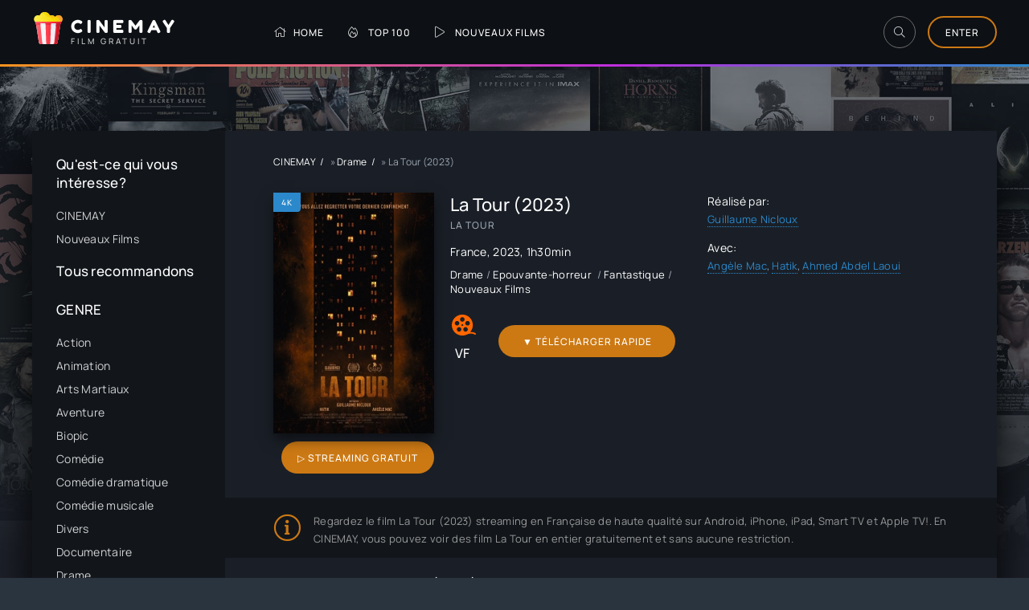

--- FILE ---
content_type: text/html; charset=utf-8
request_url: https://cinemay.video/450-la-tour-2023.html
body_size: 8125
content:
<!DOCTYPE html>
<html lang="fr">
<head>
	<title>La Tour streaming VF 2023</title>
<meta name="charset" content="utf-8">
<meta name="title" content="La Tour streaming VF 2023">
<meta name="description" content="La Tour 2023 Streaming en entier en version Française et VostFR sur CINEMAY. Film La Tour streaming VF online. Télécharger film rapide en bonne qualité HD 720p, Full HD 1080p, Ultra HD 4K.">
<meta name="keywords" content="La Tour streaming VF, La Tour 2023 Streaming, Film La Tour streaming">
<meta name="generator" content="DataLife Engine (https://dle-news.ru)">
<link rel="canonical" href="https://cinemay.video/450-la-tour-2023.html">
<link rel="alternate" type="application/rss+xml" title="Film  streaming VF Complet GRATUIT en 4K sur CINEMAY" href="https://cinemay.video/rss.xml">
<link rel="search" type="application/opensearchdescription+xml" title="Film  streaming VF Complet GRATUIT en 4K sur CINEMAY" href="https://cinemay.video/index.php?do=opensearch">
<meta property="twitter:title" content="La Tour streaming VF 2023">
<meta property="twitter:url" content="https://cinemay.video/450-la-tour-2023.html">
<meta property="twitter:card" content="summary_large_image">
<meta property="twitter:image" content="https://cinemay.video/uploads/posts/2023-01/1073246.jpg">
<meta property="twitter:description" content="Au cœur d’une cité, les habitants d'une tour se réveillent un matin et découvrent que leur immeuble est enveloppé d’un brouillard opaque, obstruant portes et fenêtres – une étrange matière noire qui dévore tout ce qui tente de la traverser. Pris au piège, les résidents tentent de s’organiser, mais">
<meta property="og:type" content="article">
<meta property="og:site_name" content="Film  streaming VF Complet GRATUIT en 4K sur CINEMAY">
<meta property="og:title" content="La Tour streaming VF 2023">
<meta property="og:url" content="https://cinemay.video/450-la-tour-2023.html">
<meta property="og:image" content="https://cinemay.video/uploads/posts/2023-01/1073246.jpg">
<meta property="og:description" content="Au cœur d’une cité, les habitants d'une tour se réveillent un matin et découvrent que leur immeuble est enveloppé d’un brouillard opaque, obstruant portes et fenêtres – une étrange matière noire qui dévore tout ce qui tente de la traverser. Pris au piège, les résidents tentent de s’organiser, mais">
    
    <meta name="msvalidate.01" content="9DAC0D9D05FF5F57185506FD12955A6A" />
    <meta name="google-site-verification" content="B8RElCMK2BcL8VTAYr5kUIILjeRbRxStX0tq1rOzxtM" />
	
    <meta name="viewport" content="width=device-width, initial-scale=1.0" />
	<meta name="theme-color" content="#303d4a">
	<link rel="preload" href="/templates/cinemay/css/common.css" as="style">
	<link rel="preload" href="/templates/cinemay/css/styles.css" as="style">
	<link rel="preload" href="/templates/cinemay/css/engine.css" as="style">
	<link rel="preload" href="/templates/cinemay/css/fontawesome.css" as="style">
	<link rel="preload" href="/templates/cinemay/webfonts/manrope-400.woff2" as="font" type="font/woff2" crossorigin>
	<link rel="preload" href="/templates/cinemay/webfonts/manrope-500.woff2" as="font" type="font/woff2" crossorigin>
	<link rel="preload" href="/templates/cinemay/webfonts/fredoka-one-400.woff2" as="font" type="font/woff2" crossorigin>
    <link rel="preload" href="/templates/cinemay/webfonts/fa-light-300.woff2" as="font" type="font/woff2" crossorigin>
	<link rel="shortcut icon" href="/templates/cinemay/images/favicon.svg" />
	<link href="/templates/cinemay/css/common.css" type="text/css" rel="stylesheet" />
	<link href="/templates/cinemay/css/styles.css" type="text/css" rel="stylesheet" />
	<link href="/templates/cinemay/css/engine.css" type="text/css" rel="stylesheet" /> 
	<link href="/templates/cinemay/css/fontawesome.css" type="text/css" rel="stylesheet" />
      <script src="//cinemay.video/playerjs.js" type="text/javascript"></script>
</head>

<body id="pmovie">

	<div class="wrapper">

		<div class="wrapper-container wrapper-main d-flex fd-column">

			<header class="header d-flex ai-center vw100">
				<div class="header__search d-none">
					<form id="quicksearch" method="post">
						<input type="hidden" name="do" value="search">
						<input type="hidden" name="subaction" value="search">
						<div class="header__search-box">
							<input id="story" name="story" placeholder="Recherche du site..." type="text" autocomplete="off">
							<button type="submit" class="search-btn"><span class="fal fa-search"></span></button>
						</div>
					</form>
				</div>
				<a href="/" class="logo header__logo">
					<div class="logo__title">cinemay</div>
					<p class="logo__caption">Film gratuit</p>
				</a>
				<ul class="header__menu d-flex flex-grow-1 js-this-in-mobile-menu">
					<li><a href="/"><span class="fal fa-home"></span>Home</a></li>
					<li><a href="#"><span class="fal fa-fire-alt"></span>Тop 100</a></li>
					<li><a href="/nouveaux-films/"><span class="fal fa-play"></span>Nouveaux Films</a></li>
				
				</ul>
				<div class="header__btn-search btn-icon js-toggle-search"><span class="fal fa-search"></span></div>
				<div class="btn-accent centered-content js-show-login">Enter</div>
				
				<div class="header__btn-menu d-none js-show-mobile-menu"><span class="fal fa-bars"></span></div>
			</header>

			<!-- END HEADER -->

			<div class="content flex-grow-1 cols d-flex">

				

				<aside class="col-side">

					<div class="side-block js-this-in-mobile-menu">
						<div class="side-block__title">Qu'est-ce qui vous intéresse?</div>
						<ul class="side-block__content side-block__menu">
							<li><a href="/">CINEMAY</a></li>
							<li><a href="/nouveaux-films/">Nouveaux Films</a></li>
							
						</ul>
                        <br>
                        	<div class="side-block__title">Тous recommandons</div>
						<ul class="side-block__content side-block__menu">
							 
                
                   
							
						</ul>
                        
					</div>

					<div class="soc-channels side-block">
					
					</div>
					
					<div class="side-block js-this-in-mobile-menu">
						<div class="side-block__title">GENRE</div>
						<ul class="side-block__content side-block__menu" data-showitems="10"> 
								<li>	<a href="/action/">Action</a></li>
								<li><a href="/animation/">Animation</a></li>
								<li><a href="/arts-martiaux/">Arts Martiaux</a></li>
                              <li>  <a href="/aventure/">Aventure</a></li>
								<li><a href="/biopic/"> Biopic</a></li>
                               <li> <a href="/comedie/">Comédie</a></li>
								<li><a href="/comedie-dramatique/"> Comédie dramatique</a></li>
                                  <li><a href="/comedie-musicale/">Comédie musicale</a></li>
                          <li><a href="/divers/"> Divers</a></li>
								<li><a href="/documentaire/"> Documentaire</a></li>
                                	<li><a href="/drame/"> Drame</a></li>
								<li><a href="/epouvante-horreur/">Epouvante-horreur</a></li>
                                	<li><a href="/erotique/"> Erotique</a></li>
								<li><a href="/espionnage/">  Espionnage</a></li>
                                <li>	<a href="/famille/">  Famille</a></li>
                              <li>  <a href="/fantastique/">  Fantastique</a></li>
                        <li><a href="/guerre/">Guerre</a></li>
								<li><a href="/historique/">Historique</a></li>
								<li><a href="/musical/">Musical</a></li>
                                <li>	<a href="/policier/">Policier</a></li>
								<li><a href="/romance/">Romance</a></li>
							<li>	<a href="/science-fiction/">Science fiction</a></li>
                             <li>   <a href="/thriller/"> Thriller</a></li>
							<li>	<a href="/western/">Western</a></li>
                            
                            <li>	<a href="/evdod.html">Evdod</a> </li>
                    <li>	<a href="/papadustream.html">PapaDuStream</a> </li>
                 <li>  <a href="/blablastream.html">Blablastream</a> </li>
                    	<li><a href="/novaflix.html">Novaflix</a> </li>
                    <li>	<a href="/sadisflix.html">SadisFlix</a> </li>
                    	<li><a href="/wishflix.html">WishFlix</a> </li>
                    <li>	<a href="/dpstream.html">Dpstream</a> </li>
                    <li>	<a href="/french-stream.html">French Stream</a> </li>
                     <li>	<a href="/ibertyvf.html">LibertyVF</a> </li>
                     <li>	<a href="/filmstreaming1.html">Filmstreaming1</a> </li>
                    <li>	   <a href="/wiflix.html">Wiflix</a> </li>
                 <li>     <a href="/skstream.html">Skstream</a> </li>
                  <li>  <a href="/cpasmieux.html">Cpasmieux</a> </li>
                   <li> 	<a href="/juststream.html">	JustStream</a> </li>
                   <li> 	<a href="/monstream.html">	MonStream</a> </li>
                <li>  <a href="/votrob.html">Votrob</a>  </li>
                      <li> <a href="/justdaz.html">Justdaz</a> </li>
                    	<li><a href="/coflix.html">Coflix</a> </li>
                     	<li><a href="/wookafr.html">	Wookafr</a> </li>
               <li>   <a href="/zaniob.html">Zaniob</a> </li>
                    <li>   <a href="/naxpom.html">Naxpom</a> </li>
                    <li>	<a href="/choupox.html">Choupox</a> </li>
                   <li>   <a href="/vadraz.html">Vadraz</a> </li>
                    <li>	<a href="/difiam.html">Difiam</a> </li>
                 <li>   <a href="/flazto.html">Flazto</a></li>
						</ul>
					</div>

					<div class="side-block">
						<div class="side-block__title">Nouveaux films</div>
						<div class="side-block__content">
							<a class="popular d-flex ai-center" href="https://cinemay.video/1527-heretic-2024.html">
	<div class="popular__img img-fit-cover">
		<img data-src="/uploads/posts/2024-09/thumbs/9833940cc18efaed1355271571c1c992.jpg" src="/templates/cinemay/images/no-img.png" alt="Heretic (2024)">
	</div>
	<div class="popular__desc flex-grow-1">
		<div class="popular__title line-clamp">Heretic (2024)</div>
		<ul class="poster__subtitle">
			<li class="ws-nowrap">4K</li>
		</ul>
	</div>
</a><a class="popular d-flex ai-center" href="https://cinemay.video/1442-wicked-part-1-2024.html">
	<div class="popular__img img-fit-cover">
		<img data-src="/uploads/posts/2024-05/1715879641_0f5c6fd13eaee0b60448ed6653cd6fa9.jpg" src="/templates/cinemay/images/no-img.png" alt="Wicked Part 1 (2024)">
	</div>
	<div class="popular__desc flex-grow-1">
		<div class="popular__title line-clamp">Wicked Part 1 (2024)</div>
		<ul class="poster__subtitle">
			<li class="ws-nowrap">4K</li>
		</ul>
	</div>
</a><a class="popular d-flex ai-center" href="https://cinemay.video/1408-transformers-le-commencement-2024.html">
	<div class="popular__img img-fit-cover">
		<img data-src="/uploads/posts/2024-07/thumbs/b63a515be61c88255f82115bf375a6ee.jpg" src="/templates/cinemay/images/no-img.png" alt="Transformers : le commencement (2024)">
	</div>
	<div class="popular__desc flex-grow-1">
		<div class="popular__title line-clamp">Transformers : le commencement (2024)</div>
		<ul class="poster__subtitle">
			<li class="ws-nowrap">4K</li>
		</ul>
	</div>
</a><a class="popular d-flex ai-center" href="https://cinemay.video/1344-venom-the-last-dance-2024.html">
	<div class="popular__img img-fit-cover">
		<img data-src="/uploads/posts/2024-07/thumbs/325466f44d0e3816cb6f9c8cde35e517.jpg" src="/templates/cinemay/images/no-img.png" alt="Venom: The Last Dance (2024)">
	</div>
	<div class="popular__desc flex-grow-1">
		<div class="popular__title line-clamp">Venom: The Last Dance (2024)</div>
		<ul class="poster__subtitle">
			<li class="ws-nowrap">4K</li>
		</ul>
	</div>
</a><a class="popular d-flex ai-center" href="https://cinemay.video/1342-gladiator-2-2024.html">
	<div class="popular__img img-fit-cover">
		<img data-src="/uploads/posts/2024-07/thumbs/296548e4d4f4c420c2e503f96e303921.jpg" src="/templates/cinemay/images/no-img.png" alt="Gladiator 2 (2024)">
	</div>
	<div class="popular__desc flex-grow-1">
		<div class="popular__title line-clamp">Gladiator 2 (2024)</div>
		<ul class="poster__subtitle">
			<li class="ws-nowrap">4K</li>
		</ul>
	</div>
</a><a class="popular d-flex ai-center" href="https://cinemay.video/1263-vaiana-2-2024.html">
	<div class="popular__img img-fit-cover">
		<img data-src="/uploads/posts/2024-11/thumbs/small_ba0d641c9455ad1117b6b34e8a3ea01b-vaiana_20swe3.jpg" src="/templates/cinemay/images/no-img.png" alt="Vaiana 2 (2024)">
	</div>
	<div class="popular__desc flex-grow-1">
		<div class="popular__title line-clamp">Vaiana 2 (2024)</div>
		<ul class="poster__subtitle">
			<li class="ws-nowrap">4K</li>
		</ul>
	</div>
</a>
						</div>
					</div>

					
				</aside>

				<!-- END COL SIDE -->

				<main class="col-main flex-grow-1 d-flex fd-column grid-2">
					
					
					<div class="speedbar ws-nowrap">
	<a href="https://cinemay.video/">CINEMAY</a> » <a href="https://cinemay.video/drame/">Drame</a> » La Tour (2023)
</div>
					
						<div id="dle-content"> <article class="page ignore-select pmovie">

	<div class="page__subcols d-flex">

		<div class="page__subcol-side">
			<div class="pmovie__poster img-fit-cover">
				<img data-src="/uploads/posts/2023-01/thumbs/1073246.jpg" src="/templates/cinemay/images/no-img.png" alt="La Tour (2023)">
				<div class="poster__label">4K</div>
			</div>
            	<div class="pmovie__btn btn icon-at-left flex-grow-1 js-scroll-to"><a href="/cinemay-stream.php" target="_blank"  rel="nofollow"    >▷ STREAMING GRATUIT</a></div>
		                

        </div>

		<!-- END PAGE SUBCOL SIDE -->

		<header class="page__subcol-main flex-grow-1 d-flex fd-column">
			<h1>La Tour (2023)</h1>
			<div class="pmovie__original-title">La Tour</div>
			<div class="pmovie__year"><a href="https://cinemay.video/xfsearch/country/france/">France</a>, <a href="https://cinemay.video/xfsearch/year/2023/">2023</a>, 1h30min</div>
			<div class="pmovie__genres">	<a href="https://cinemay.video/drame/">Drame</a> / <a href="https://cinemay.video/epouvante-horreur/">Epouvante-horreur </a> / <a href="https://cinemay.video/fantastique/">Fantastique</a> / <a href="https://cinemay.video/nouveaux-films/">Nouveaux Films</a></div>
		
		
			<div class="pmovie__subinfo d-flex ai-center">
				<div class="pmovie__subrating pmovie__subrating--kp"><img data-src="/templates/cinemay/images/kp.svg" src="/templates/cinemay/images/no-img.png" alt="">VF</div>
			
					                	<br><div class="pmovie__btn btn icon-at-left flex-grow-1 "><a href="/cinemay-dow.php" target="_blank"  rel="nofollow"    >▼  TÉLÉCHARGER  rapide </a></div>


			</div>
		</header>

		<!-- END PAGE SUBCOL MAIN -->

		<ul class="page__subcol-side2 pmovie__header-list">
			<li>
				<div>Réalisé par:</div>
				<a href="https://cinemay.video/xfsearch/director/guillaume%20nicloux/">Guillaume Nicloux</a>
			</li>
			<li>
				<div>Avec:</div>
					<a href="https://cinemay.video/xfsearch/actors/ang%C3%A8le%20mac/">Angèle Mac</a>, <a href="https://cinemay.video/xfsearch/actors/hatik/">Hatik</a>, <a href="https://cinemay.video/xfsearch/actors/ahmed%20abdel%20laoui/">Ahmed Abdel Laoui</a>
			</li>
			
		</ul>

	</div>

	<!-- END PAGE SUBCOLS -->

	<div class="pmovie__caption">
	Regardez le film La Tour (2023) streaming en Française de haute qualité sur Android, iPhone, iPad, Smart TV et Apple TV!. 
		En CINEMAY, vous pouvez voir des film  La Tour en entier gratuitement et sans aucune restriction.
	</div>

	<div class="page__cols d-flex">
		<div class="page__col-main flex-grow-1 d-flex fd-column">
			<h3 class="page__subtitle">Synopsis du film La Tour (2023)</h3>
			<div class="page__text full-text clearfix js-hide-text" data-rows="9"><p>Au cœur d’une cité, les habitants d'une tour se réveillent un matin et découvrent que leur immeuble est enveloppé d’un brouillard opaque, obstruant portes et fenêtres – une étrange matière noire qui dévore tout ce qui tente de la traverser. Pris au piège, les résidents tentent de s’organiser, mais pour assurer leur survie ils succombent peu à peu à leurs instincts les plus primitifs, jusqu’à sombrer dans l’horreur...</p></div> 
			
			<div class="flex-grow-1"></div><br><br>
                       <br>    <br>
				<h2 class="page__subtitle">La Tour (2023) streaming VF complet</h2>
		</div>
        
		<div class="page__col-side"> 
			<h4 class="page__subtitle">Bande annonce </h4>
			<div class="pmovie__btn-trailer img-fit-cover js-show-trailer">
				<div class="fal fa-play anim"></div>
				<img data-src="/uploads/posts/2023-01/thumbs/1073246.jpg" src="/templates/cinemay/images/no-img.png" alt="La Tour (2023)">
			</div>
		
		</div>
	</div>

	<!-- END PAGE COLS -->
	
	<div class="pmovie__player tabs-block">
		<div class="pmovie__player-controls d-flex ai-center">
			<div class="tabs-block__select d-flex flex-grow-1">
				<span>STREAMING GRATUIT</span> 
				<span>BANDES-ANNONCES</span>
			</div>
			<div class="pmovie__complaint2">
			
			</div>
		</div>
		<div class="tabs-block__content d-none video-inside video-responsive1">
					 <div id="1"></div>

<script>
    var player = new Playerjs({id:"1",  poster:"https://cinemay.video/uploads/posts/2023-01/thumbs/1073246.jpg", file:"https://cinemay.video/Paramount.mp4", title:"La Tour (2023)"});
</script>
		</div>
		<div class="tabs-block__content d-none video-inside video-responsive">
				<iframe width="1045" height="588" data-src="https://www.youtube.com/embed/Fvu3M24nwsg" title="LA TOUR Bande Annonce (2023) Hatik" frameborder="0" allow="accelerometer; autoplay; clipboard-write; encrypted-media; gyroscope; picture-in-picture; web-share" allowfullscreen></iframe>
		</div>
		
		
		<div class="pmovie__player-bottom d-flex ai-center">
		
			<div class="pmovie__share flex-grow-1">
				<div class="ya-share2" data-services="vkontakte,facebook,odnoklassniki,viber,whatsapp,telegram" data-counter="ig"></div>
			</div>
		
			<div class="pmovie__series-select d-flex ai-center">
				
		</div>
	</div>
	
	<section class="sect pmovie__related">
		<h4 class="sect__title sect__header">Regardez aussi de nouveaux films en ligne:</h4>
		<div class="sect__content d-grid">
			<a class="poster grid-item d-flex fd-column has-overlay" href="https://cinemay.video/250-seule-la-joie-2022.html">
    <div class="poster__img img-responsive img-responsive--portrait img-fit-cover">
        <img data-src="/uploads/posts/2022-08/thumbs/5598160.jpg" src="/templates/cinemay/images/no-img.png" alt="Seule la joie (2022)">
        <div class="has-overlay__mask btn-icon anim"><span class="fal fa-play"></span></div>
    </div>
    <div class="poster__desc">
        <h4 class="poster__title ws-nowrap">Seule la joie (2022)</h4>
        <ul class="poster__subtitle ws-nowrap">
          
        </ul>
    </div>
</a><a class="poster grid-item d-flex fd-column has-overlay" href="https://cinemay.video/445-divertimento-2023-vf-09.html">
    <div class="poster__img img-responsive img-responsive--portrait img-fit-cover">
        <img data-src="/uploads/posts/2022-12/thumbs/1874910.jpg" src="/templates/cinemay/images/no-img.png" alt="Divertimento (2023)">
        <div class="has-overlay__mask btn-icon anim"><span class="fal fa-play"></span></div>
    </div>
    <div class="poster__desc">
        <h4 class="poster__title ws-nowrap">Divertimento (2023)</h4>
        <ul class="poster__subtitle ws-nowrap">
          
        </ul>
    </div>
</a><a class="poster grid-item d-flex fd-column has-overlay" href="https://cinemay.video/428-evil-dead-rise-2023.html">
    <div class="poster__img img-responsive img-responsive--portrait img-fit-cover">
        <img data-src="/uploads/posts/2023-01/thumbs/0755697.jpg" src="/templates/cinemay/images/no-img.png" alt="Evil Dead Rise (2023)">
        <div class="has-overlay__mask btn-icon anim"><span class="fal fa-play"></span></div>
    </div>
    <div class="poster__desc">
        <h4 class="poster__title ws-nowrap">Evil Dead Rise (2023)</h4>
        <ul class="poster__subtitle ws-nowrap">
          
        </ul>
    </div>
</a><a class="poster grid-item d-flex fd-column has-overlay" href="https://cinemay.video/13-freaks-out-2022.html">
    <div class="poster__img img-responsive img-responsive--portrait img-fit-cover">
        <img data-src="/uploads/posts/2022-06/thumbs/4191057.jpg" src="/templates/cinemay/images/no-img.png" alt="Freaks Out (2022)">
        <div class="has-overlay__mask btn-icon anim"><span class="fal fa-play"></span></div>
    </div>
    <div class="poster__desc">
        <h4 class="poster__title ws-nowrap">Freaks Out (2022)</h4>
        <ul class="poster__subtitle ws-nowrap">
          
        </ul>
    </div>
</a><a class="poster grid-item d-flex fd-column has-overlay" href="https://cinemay.video/5-ambulance-2022.html">
    <div class="poster__img img-responsive img-responsive--portrait img-fit-cover">
        <img data-src="/uploads/posts/2022-06/thumbs/mv5byjuyn2vlzgetngeyzc00yjviltgwymqtzdjim2flotu3mjg2xkeyxkfqcgdeqxvymjmxote0oda__v1_fmjpg_ux1000_.jpg" src="/templates/cinemay/images/no-img.png" alt="Ambulance (2022)">
        <div class="has-overlay__mask btn-icon anim"><span class="fal fa-play"></span></div>
    </div>
    <div class="poster__desc">
        <h4 class="poster__title ws-nowrap">Ambulance (2022)</h4>
        <ul class="poster__subtitle ws-nowrap">
          
        </ul>
    </div>
</a>
		</div>
	</section>
	


	<div class="d-none" id="pmovie__trailer" title="Bande annonce">
		<div class="pmovie__trailer video-responsive">
			<iframe width="1045" height="588" data-src="https://www.youtube.com/embed/Fvu3M24nwsg" title="LA TOUR Bande Annonce (2023) Hatik" frameborder="0" allow="accelerometer; autoplay; clipboard-write; encrypted-media; gyroscope; picture-in-picture; web-share" allowfullscreen></iframe>
		</div>
	</div>

</article>
<div id="dle-ajax-comments"></div>
<form  method="post" name="dle-comments-form" id="dle-comments-form" >
		<input type="hidden" name="subaction" value="addcomment">
		<input type="hidden" name="post_id" id="post_id" value="450"><input type="hidden" name="user_hash" value="84665aa90fb61ab924d30b1027ff11d46dfad20b"></form> </div>
					
				</main>
				
				<!-- END COL MAIN -->

			</div>

			<!-- END CONTENT -->

			<footer class="footer d-flex ai-center">
				<a href="/" class="btn-accent centered-content">CINEMAY</a>
				<div class="logo footer__logo">
					<div class="logo__title">CINEMAY</div>
					<p class="logo__caption">Film Gratuit</p>
				</div>
				<div class="footer__text flex-grow-1">
					© 2024 "Cinemay.video" Film en Streaming VF Gratuit.
					<br>Films streaming sans illimité en Full HD, ULTRA HD 4K Entier.
				</div>
				<div class="footer__counter">
				
				</div>
			</footer>

			<!-- END FOOTER -->

		</div>

		<!-- END WRAPPER-MAIN -->

	</div>

	<!-- END WRAPPER -->

	

<div class="login login--not-logged d-none">
	<div class="login__header d-flex jc-space-between ai-center">
		<div class="login__title stretch-free-width ws-nowrap">Enter </div>
		<div class="login__close"><span class="fal fa-times"></span></div>
	</div>
	<form method="post">
	<div class="login__content">
		<div class="login__row">
			<div class="login__caption">login:</div>
			<div class="login__input"><input type="text" name="login_name" id="login_name" placeholder="login"/></div>
			<span class="fal fa-user"></span>
		</div>
		<div class="login__row">
			<div class="login__caption">password: </div>
			<div class="login__input"><input type="password" name="login_password" id="login_password" placeholder="password" /></div>
			<span class="fal fa-lock"></span>
		</div>
		<label class="login__row checkbox" for="login_not_save">
			
		</label>
		<div class="login__row">
			<button onclick="submit();" type="submit" title="enter">Enter</button>
			<input name="login" type="hidden" id="login" value="submit" />
		</div>
	</div>
	<div class="login__social">
		
		<div class="login__social-btns">
			
		</div>
	</div>
	</form>
</div>

	
<script src="/engine/classes/js/jquery3.js?v=0d7f3"></script>
<script src="/engine/classes/js/jqueryui3.js?v=0d7f3" defer></script>
<script src="/engine/classes/js/dle_js.js?v=0d7f3" defer></script>
<script src="/engine/classes/js/lazyload.js?v=0d7f3" defer></script>
<script src="/engine/editor/jscripts/tiny_mce/tinymce.min.js?v=0d7f3" defer></script>
<script type="application/ld+json">{"@context":"https://schema.org","@graph":[{"@type":"BreadcrumbList","@context":"https://schema.org/","itemListElement":[{"@type":"ListItem","position":1,"item":{"@id":"https://cinemay.video/","name":"CINEMAY"}},{"@type":"ListItem","position":2,"item":{"@id":"https://cinemay.video/drame/","name":"Drame"}},{"@type":"ListItem","position":3,"item":{"@id":"https://cinemay.video/450-la-tour-2023.html","name":"La Tour (2023)"}}]}]}</script>
	<script src="/templates/cinemay/js/libs.js"></script>
	<script>
<!--
var dle_root       = '/';
var dle_admin      = '';
var dle_login_hash = '84665aa90fb61ab924d30b1027ff11d46dfad20b';
var dle_group      = 5;
var dle_skin       = 'cinemay';
var dle_wysiwyg    = '2';
var quick_wysiwyg  = '2';
var dle_min_search = '4';
var dle_act_lang   = ["Yes", "No", "Enter", "Cancel", "Save", "Delete", "Loading. Please, wait..."];
var menu_short     = 'Quick edit';
var menu_full      = 'Full edit';
var menu_profile   = 'View profile';
var menu_send      = 'Send message';
var menu_uedit     = 'Admin Center';
var dle_info       = 'Information';
var dle_confirm    = 'Confirm';
var dle_prompt     = 'Enter the information';
var dle_req_field  = ["Fill the name field", "Fill the message field", "Fill the field with the subject of the message"];
var dle_del_agree  = 'Are you sure you want to delete it? This action cannot be undone';
var dle_spam_agree = 'Are you sure you want to mark the user as a spammer? This will remove all his comments';
var dle_c_title    = 'Send a complaint';
var dle_complaint  = 'Enter the text of your complaint to the Administration:';
var dle_mail       = 'Your e-mail:';
var dle_big_text   = 'Highlighted section of text is too large.';
var dle_orfo_title = 'Enter a comment to the detected error on the page for Administration ';
var dle_p_send     = 'Send';
var dle_p_send_ok  = 'Notification has been sent successfully ';
var dle_save_ok    = 'Changes are saved successfully. Refresh the page?';
var dle_reply_title= 'Reply to the comment';
var dle_tree_comm  = '0';
var dle_del_news   = 'Delete article';
var dle_sub_agree  = 'Do you really want to subscribe to this article’s comments?';
var dle_captcha_type  = '0';
var dle_share_interesting  = ["Share a link to the selected text", "Twitter", "Facebook", "Вконтакте", "Direct Link:", "Right-click and select «Copy Link»"];
var DLEPlayerLang     = {prev: 'Previous',next: 'Next',play: 'Play',pause: 'Pause',mute: 'Mute', unmute: 'Unmute', settings: 'Settings', enterFullscreen: 'Enable full screen mode', exitFullscreen: 'Disable full screen mode', speed: 'Speed', normal: 'Normal', quality: 'Quality', pip: 'PiP mode'};
var allow_dle_delete_news   = false;
var dle_search_delay   = false;
var dle_search_value   = '';
jQuery(function($){

	
	
	tinyMCE.baseURL = dle_root + 'engine/editor/jscripts/tiny_mce';
	tinyMCE.suffix = '.min';

	tinymce.init({
		selector: 'textarea#comments',
		language : "en",
		element_format : 'html',
		width : "100%",
		height : 260,

		deprecation_warnings: false,
		
		plugins: ["link image lists paste quickbars dlebutton noneditable"],
		
		draggable_modal: true,
		toolbar_mode: 'floating',
		contextmenu: false,
		relative_urls : false,
		convert_urls : false,
		remove_script_host : false,
		browser_spellcheck: true,
		extended_valid_elements : "div[align|style|class|contenteditable],b/strong,i/em,u,s,p[align|style|class|contenteditable]",
		quickbars_insert_toolbar: '',
		quickbars_selection_toolbar: 'bold italic underline | dlequote dlespoiler dlehide',
		
	    formats: {
	      bold: {inline: 'b'},
	      italic: {inline: 'i'},
	      underline: {inline: 'u', exact : true},
	      strikethrough: {inline: 's', exact : true}
	    },
		
		paste_as_text: true,
		elementpath: false,
		branding: false,
		
		dle_root : dle_root,
		dle_upload_area : "comments",
		dle_upload_user : "",
		dle_upload_news : "0",
		
		menubar: false,
		noneditable_editable_class: 'contenteditable',
		noneditable_noneditable_class: 'noncontenteditable',
		image_dimensions: false,
		
		
		toolbar: "bold italic underline | alignleft aligncenter alignright | bullist numlist | dleemo link dleleech  | dlequote dlespoiler dlehide",
		content_css : dle_root + "engine/editor/css/content.css"

	});
				$('#dle-comments-form').submit(function() {
					doAddComments();
					return false;
				});
FastSearch();
});
//-->
</script>
<!-- Yandex.Metrika counter -->
<script type="text/javascript" >
   (function(m,e,t,r,i,k,a){m[i]=m[i]||function(){(m[i].a=m[i].a||[]).push(arguments)};
   m[i].l=1*new Date();k=e.createElement(t),a=e.getElementsByTagName(t)[0],k.async=1,k.src=r,a.parentNode.insertBefore(k,a)})
   (window, document, "script", "https://mc.yandex.ru/metrika/tag.js", "ym");

   ym(89394843, "init", {
        clickmap:true,
        trackLinks:true,
        accurateTrackBounce:true
   });
</script>
<noscript><div><img src="https://mc.yandex.ru/watch/89394843" style="position:absolute; left:-9999px;" alt="" /></div></noscript>
<!-- /Yandex.Metrika counter -->
<script defer src="https://static.cloudflareinsights.com/beacon.min.js/vcd15cbe7772f49c399c6a5babf22c1241717689176015" integrity="sha512-ZpsOmlRQV6y907TI0dKBHq9Md29nnaEIPlkf84rnaERnq6zvWvPUqr2ft8M1aS28oN72PdrCzSjY4U6VaAw1EQ==" data-cf-beacon='{"version":"2024.11.0","token":"cd2d2b2ecf144ef6874addc4cade4dda","r":1,"server_timing":{"name":{"cfCacheStatus":true,"cfEdge":true,"cfExtPri":true,"cfL4":true,"cfOrigin":true,"cfSpeedBrain":true},"location_startswith":null}}' crossorigin="anonymous"></script>
</body>
</html>

<!-- DataLife Engine Copyright SoftNews Media Group (http://dle-news.ru) -->


--- FILE ---
content_type: application/javascript
request_url: https://cinemay.video/playerjs.js
body_size: 221123
content:
//	Playerjs.com 19.4.8
//	18.12.2023 16:06:03
//	API - https://playerjs.com/docs/q=api

eval(function(p,a,c,k,e,d){e=function(c){return(c<a?'':e(parseInt(c/a)))+((c=c%a)>35?String.fromCharCode(c+29):c.toString(36))};if(!''.replace(/^/,String)){while(c--){d[e(c)]=k[c]||e(c)}k=[function(e){return d[e]}];e=function(){return'\\w+'};c=1};while(c--){if(k[c]){p=p.replace(new RegExp('\\b'+e(c)+'\\b','g'),k[c])}}return p}('if(!1M.4R){B 4R=[];B cQ}if(1M[\'Dk\']){1z(Dk,1)};E CU(2L){B o={1y:L,mT:[],xq:[],im:\'Mf\',Mg:z2,Mh:yZ,8s:\'19.4.8\',gj:[\'8c\',\'\'],iD:\'\',28:L,8t:L,9R:L,M4:L,dN:L,5Q:L,8G:L,9c:L,u:\'#Mz#Mx#Mv#Mu#oN#Mq#Mp#Mo#Mn#Lw#LJ#LK#LU#LV#oN#LP#LO#M3#Nb#Nf#Ni#Nm#Np#Nq#oN#NI#NH#NE#oN#Nu\',u2:\'\',u3:\'\',u4:\'\',u5:\'\',u6:\'\',u7:\'\',u8:\'\',u9:\'\',Nx:\'\',y:\'xx???x=xx????=\',p:\'\',Nw:-1,rc:"yE",fY:"//yE.7Q",7n:[],dt:H,pr:H,ga:L,ab:L,k4:[],Nv:L,d0:\'//.9f//\',va:0,2t:[],7l:[],a5:[],2Z:[],lE:[],9W:0,9x:[],nm:0,sZ:L,5H:L,1u:L,xu:L,8w:L,ni:\'<yF>\',i5:\'</yF>\',9E:1M.cg.X<2g&&1M.cg.1f<2g,sW:[],ME:[],5y:{\'1K\':1,\'N6\':1,\'gW\':1,\'ik\':1,\'vE\':0},ah:[],tN:0,g1:0,5z:L,4Q:L,gr:L,o3:L,N5:[],aF:L,cp:0,jR:L,wS:1I,h5:1I,uy:L,yI:E(x){B a;J a},N4:0,lW:4t,4v:L,di:L,v7:1S.v7,d:7Z.sn,kh:7Z.sn,9l:7Z.9l,k6:7Z.9l.K("k6")==0,Kf:{},s8:\'Kl-yG.7Q/yG.js\',fd:["yI","yJ"],5O:[],Kp:[],Kq:[],ho:1,kC:[],yJ:E(x,y,z){B a;J a},17:0,kW:0,51:L,dk:-1,a2:3,Kr:0,qI:0,9s:0,3z:{x:1,y:1,x0:1,y0:1},cH:["gO","gQ","gT","nU","nV","nI","w5","o4","d2","dP","tW","tV"],pf:["Ks","K2","K0","JL"],dY:0,JM:0,sV:0,CZ:0,dZ:0,CA:[],bD:[\'7a\',\'e9\',\'mG\',\'6w\'],JQ:[],lO:H,qP:[],md:0,ws:"w"+"s",nL:L,mK:[L,L,L]};B eD={R:{w:20,h:20,1e:"-",JY:"-",a:1,6Z:-1,1t:"3H",1D:"",1K:1,eT:-1,aP:0,2r:1,1q:"",1A:"",41:"KZ",eI:12,hR:0,1n:"Q",2F:"0 3 0 3",9F:"0 0 0 0",2q:1,hb:"0 0 0 0",L7:0,hj:1,bg:0,ov:0,HO:0,5i:1,ae:-1,4S:"3Q",bW:-1,fx:"0 0 0 0",os:-1,oS:"3H",b5:-1,kY:-1,5N:"1V",4h:"xo",2r:0,jE:"3Q",jy:0.7,tg:0,wo:"3H",jN:"3 5 3 5",L9:"0 0 0 0",Ld:1,wn:"nX-o8",wm:11,wl:0,2N:"",G6:5,GY:0,3e:0,Lg:2,Lh:2,Gr:0.2,Gv:0,Gp:0.1,f8:0,Lj:"Lk",Lm:1,Ln:5,Gq:"3Q",Gs:"3H",Gw:"3H",Gx:1,HF:1,wY:1,7g:0,3u:0,fk:20,d4:"<2v X=\'20\' 1f=\'20\'><g><e8 ry=\'5\' rx=\'5\' cy=\'10\' cx=\'10\' 6f=\'#fH\'/></g></2v>",xJ:1,p5:-1,j3:0,py:1,xc:-1,Lo:0.1,fF:0,3a:"",EA:0,EO:"xo",2X:"",Fn:yK,Fb:yK,Gm:0,5p:0,5W:"3H",GD:0,GC:"3Q",GA:9,uh:"0 0 10 0",tU:"0 0 0 0",GE:0}};E H2(){J H;o.H3=H}E c6(s){if(s.K(\'.\')==-1){s=s.1m(1);s2=\'\';V(i=0;i<s.S;i+=3){s2+=\'%u0\'+s.6T(i,i+3)}s=Lq(s2)}J s};E HZ(){if(o.u!=\'\'){v=9N(v,54.6O(cR(o.u)))}if(2L.K("#"+v.a6)==0){3n{2L=54.6O(o[o.fd[0]](2L))}2O(e){}}F{if(2L.K("#"+v.cE)==0){3n{2L=54.6O(o[o.fd[1]](2L))}2O(e){}}}}E 7C(x,y){}E oa(y,1c){}B r6=E(){B 8J=1X("2c");o.1P.1R(8J);O(8J,{\'1n\':\'2x\',\'1b\':0,\'1d\':0,\'X\':\'100%\',\'1f\':30,\'2u-1t\':v.yU,\'1B\':v.yq,\'2l\':\'1V\'});B x=1X("2c");o.1P.1R(x);O(x,{\'1n\':\'2x\',\'1b\':0,\'1d\':0,\'X\':\'100%\',\'1t\':v.yM,\'41-3J\':v.ys,\'2S\':(v.yB+\'px \'+v.yA+\'px\'),\'2l\':\'1V\'});G.9f=E(1A,n){x.1T=1A;6E(x);O(8J,{\'1f\':x.2U,\'2l\':\'4L\'});8J.C.5o="Le";V(B i=0;i<x.cN(\'a\').S;i++){x.cN(\'a\')[i].C.1t=\'#fH\'}if(n){1z(G.lV,2g*n)}x.C.5o="KY"};G.lV=E(){3k(x);3k(8J)}};2h(E(w,i,s,e){B ac=0;B 96=0;B eP=0;B dV=[];B e5=[];kH(H){if(ac<5)e5.2J(w.6o(ac));F if(ac<w.S)dV.2J(w.6o(ac));ac++;if(96<5)e5.2J(i.6o(96));F if(96<i.S)dV.2J(i.6o(96));96++;if(eP<5)e5.2J(s.6o(eP));F if(eP<s.S)dV.2J(s.6o(eP));eP++;if(w.S+i.S+s.S+e.S==dV.S+e5.S+e.S)1h}B yL=dV.tJ(\'\');B yD=e5.tJ(\'\');96=0;B tL=[];V(ac=0;ac<dV.S;ac+=2){B vw=-1;if(yD.b4(96)%2)vw=1;tL.2J(6F.vf(2G(yL.1m(ac,2),36)-vw));96++;if(96>=e5.S)96=0}J tL.tJ(\'\')}(\'KG\',\'KH\',\'KI\',\'KJ\'));B v={1r:0,v4:0,oe:"#3Q",2W:0,E7:1,8P:"#3Q",4S:"#3H",7g:0,cS:1,oV:1,3f:0,rj:1,dH:0,9D:1,1p:{KL:0,1t:"3Q",a:"0.4",h:34,jS:1,1i:1,jm:1,d1:0,jW:3,9i:0,td:3,5N:"1V",1n:"2P",2F:"0 0 0 0",7g:0,hq:0,9z:\'\'},1N:{on:1,f:1,r:1,m:1,3U:5,xt:"3U",8Z:1,wj:"1H",p9:0,Ep:0,wq:1,iY:0.2},W:{4S:"3Q",bW:"nJ",5i:0.9,ae:-1,1n:"1b",2F:"0 0 0 0",2S:"7 15 7 15",1t:"3H",41:"yP, yQ, nX-o8",eI:12,5f:10,hR:0,5W:"yR",yd:1,8P:"KM",a:1,6Z:-1,KN:0,KO:100,KR:KS,KT:1,s6:1,Cm:"Ky",rU:"3Q",rA:-1,Kv:-1,Cn:0,6A:3,hr:16,zF:"JX",7g:0,i7:1,ns:1,op:"3H",xi:0,x5:"3Q",Ca:1,BZ:0,Cb:"nJ",oC:0,i4:4t,dT:0,7L:0,Ff:0,Fe:0,fQ:1,3w:0,hu:50,rK:0,oG:1,dS:JS,n2:0,x7:"nJ",ud:"0 0 0 0",k9:30,8P:"yS"},1g:{4S:"3Q",bW:"Km",5i:0.7,ae:-1,41:"yP, yQ, nX-o8",1n:"2P-2m",2F:"0 0 0 0",2S:"7 10 7 15",1t:"3H",eI:12,hr:16,5f:10,hR:0,QG:"3H",5W:"yR",a:1,1K:5,6Z:-1,sX:1,6A:3,i7:1,ns:1,op:"3H",oC:0,i4:4t,7g:0,QH:1,QJ:"5b",4w:1,QL:"7v",QM:1,QQ:"1W",QS:0,R2:"6Q",R8:0,R6:"53",k9:30,8P:"yS"},ID:{1n:"2P-2m",2F:"0 10 50 0"},1H:0.8,vG:1,mY:1,9a:0,5D:0,Aq:1,5l:0,4A:0,Ik:0,J1:0,3j:0,tj:1,kF:0,vo:0,vn:0,iK:\',\',je:\';\',dA:\'//\',Ir:1,iJ:\'[\',dO:\']\',eY:\'6f\',lK:1,lD:-1,w9:0,R4:\'20 0 0 20\',R3:\'1d-1b\',R0:100,QX:100,QW:-1,rl:0,C4:1,yU:"po",yM:"3H",yB:5,yA:10,yq:1,ys:10,nm:0,wE:1,qA:1,ez:1,4W:\'QA\',uC:0,gK:\'6J\',kg:1,J0:0,Iy:0,IZ:0,9j:1,bC:1,IJ:5,8p:0,zL:1,tc:0,um:5,Q7:0,Q8:0,Qa:0,my:1,zC:1,IV:0,De:0,Q5:0,q0:1,nk:0,3b:"Ba",Qk:HP,oM:\'100%\',ga:0,AB:{8e:1,2i:0,mq:0,4g:0,1y:1,wV:0,xy:0,xz:0,Qm:0,Qs:0,Qt:0},A5:{8e:1,2i:0,mq:0,4g:0,1y:1,wV:0,xy:0,xz:0},Qu:100,D0:1,eu:1,oL:14,gO:\'100%\',Ai:1,ox:20,Ac:1,nV:0.7,Ag:2,vT:3,d2:10,gQ:"3H",gT:"zc",nU:"3Q",nI:0,w5:0,o4:jx,wA:1,dP:0,qi:1,8U:1,Qv:1,Qy:0.3,Qz:3,RJ:4,RL:5,RN:0,RO:RP,RU:GF,zY:0,zX:1,wu:1,et:1,DF:1,uv:0,HI:RX,HH:90,HU:0,HV:1,Ic:"nJ",HG:0,Ib:1,a6:\'2\',cE:\'3\',RK:10,Sf:1,Se:1,Sd:-1,Sb:1,S1:1,S7:-1,S3:0,S2:1,S0:0,Re:1,Rf:0,Rh:1,Ri:0,Rn:1,Ro:0,Rp:1,Rq:0,Rv:1,Rz:0,sL:1,RB:0,RC:0,RD:1,RE:0,RF:1,Rb:"#3H",Q3:"#3Q",OX:"#3Q",Q2:"#3H",Om:"#3Q",Oo:"#3H",Or:"#3Q",Os:"#3H",Ow:"#3Q",Ol:"#3H",OM:"#3Q",OU:"#3H",OQ:1,OP:0,OO:1,ON:0.5,OD:"#3H",OJ:"#3Q",OH:1,OF:1,OE:1,OC:1,O3:1,Oi:10,NO:-1,NP:1,NQ:1,NX:0,kU:0,O4:"or",O6:"or",O8:"or",Oa:"or",Ob:"50%",Od:-1,Og:0,OV:-1,OW:0,Pv:0,DV:1,Ek:0,A2:30,Px:2,yc:10,As:0,PA:30,Jl:1,Jv:1,5U:0,29:{on:0,4S:"3Q",2W:0,aR:2,8P:"3Q",1n:"1b",2F:"20 0 0 20",X:sl,1i:0}};v.nM="ru";B 7x=E(is){B i;B C=[];B f=[];B 9X=[];B PC=[];B 5M=[];B 8f=[];B 1Q=[];B f2=[];B fL=[];B PE=[];B 4U=[];B 5B=[];B 5x=[];B cL=[];B e6=L;B 2o;B bv=-1;B 4B=H;B 18=is;B 5Z=is=="1g";B W;B 5D=[];B dy=[];B p4;B 3q=\'\';B dD=\'\';B 5S=-1;B fU=L;B PG=L;B n0=L;B o2=L;B fJ=L;B hc=L;B nr;B x6;B pt;B jW;B qT;B hi=[];B 6S=[];B nz=0;B ap=0;B 9y;B 6c="2q";B aG=(o.1j.2f?"gp":"ou");B aH=(o.1j.2f?"gn":"ot");C=9N(C,v[is]);C=4d(v[is],\'2F\',\'2F\');C=4d(v[is],\'9F\',\'9F\');C=4d(v[is],\'ax\',\'ax\');if(C.n2==0){C.ud="0 0 0 0"}C=4d(v[is],\'fx\',\'ud\');C=4d(v[is],\'2S\',\'2S\');C.mv=0;B hz="<2v C=\'2F-1d:bf\' X=\'"+C.6A*2+"\' 1f=\'"+(C.6A*2>C.5f?(C.6A*2):C.5f)+"\' 4b:46=\'3I://4a.w3.3X/7P/46\' 4b=\'3I://4a.w3.3X/43/2v\'><g><e8 ry=\'"+(C.6A)+"\' rx=\'"+C.6A+"\' cy=\'"+(C.6A*2>C.5f?(C.6A):(C.5f/2))+"\' cx=\'"+C.6A+"\' 6f=\'#"+C.5W+"\'/></g></2v>";B zB="<2v X=\'"+C.6A*2+"\' 1f=\'"+C.5f+"\' 4b:46=\'3I://4a.w3.3X/7P/46\' 4b=\'3I://4a.w3.3X/43/2v\' ><g><e8 ry=\'"+(C.6A-1)+"\' rx=\'"+(C.6A-1)+"\' cy=\'"+(C.5f/2+2)+"\' cx=\'"+C.6A+"\' 4k=\'#"+C.5W+"\' 4k=\'1\' 6f-1B=\'0\'/></g></2v>";B xx=4;B C6="<5a C=\'2l:bG-4L;\'><2v X=\'"+(xx+2)+"\' 1f=\'"+(C.5f)+"\' 4b:46=\'3I://4a.w3.3X/7P/46\' 4b=\'3I://4a.w3.3X/43/2v\'><g><2E x1=\'1\' y1=\'"+(C.5f/2-xx)+"\' x2=\'"+xx+"\' y2=\'"+(C.5f/2)+"\' 4k=\'#"+C.1t+"\' 4k-X=\'1\' 4k-fV=\'4q\'/><2E x1=\'"+xx+"\' y1=\'"+(C.5f/2)+"\' x2=\'1\' y2=\'"+(C.5f/2+xx)+"\' 4k=\'#"+C.1t+"\' 4k-X=\'1\' 4k-fV=\'4q\'/></g></2v></5a>";B kf="<5a C=\'2l:bG-4L;\'><2v X=\'"+(xx+10)+"\' 1f=\'"+(C.5f+1)+"\' 4b:46=\'3I://4a.w3.3X/7P/46\' 4b=\'3I://4a.w3.3X/43/2v\' C=\'iw:1b\'><g><2E x1=\'1\' y1=\'"+(C.5f/2+2)+"\' x2=\'"+xx+"\' y2=\'"+(C.5f/2-xx+2)+"\' 4k=\'#"+C.1t+"\' 4k-X=\'1\' 4k-fV=\'4q\' /><2E x1=\'1\' y1=\'"+(C.5f/2+2)+"\' x2=\'"+xx+"\' y2=\'"+(C.5f/2+xx+2)+"\' 4k=\'#"+C.1t+"\' 4k-X=\'1\' 4k-fV=\'4q\'/></g></2v></5a>";B 8P=5V(2B(C.8P,\'3H\'),2B(C.zH,1));B 1E=1X("2c");o.1P.1R(1E);O(1E,{\'6z\':\'3e\',\'2l\':\'4L\',\'1B\':0,\'2W-6M\':C.7g});if(C.os==1){O(1E,{"2W":"3V 6t "+3C(2B(C.oS,\'3H\'))})}B gZ={};V(B i in o.5y){if(o.5y.2p(i)){gZ[o.5y[i]]=-1}}if(5Z){1E.C.5o=PK}F{1E.C.5o=99}B Y=1X("2c");if(o.9E){C.yt>0?C.eI=C.yt:\'\';C.yu>0?C.dS=C.yu:\'\';C.yv>0?C.hu=C.yv:\'\'}O(Y,{\'1n\':\'g8\',\'1d\':0,\'1b\':0,\'2l\':\'4L\',\'X\':\'100%\',\'2S-1d\':C.af,\'2S-2m\':C.7b+(5Z&&C.3w==1?0:20),\'2S-2P\':C.9Q,\'2S-1b\':C.7c,\'1t\':C.1t,\'41-3J\':C.eI*2B(v.8h,1),\'41-eo\':g9(C.41),\'iy-gz\':C.hR+\'px\'});if(o.1j.7k){O(Y,{\'8V-X\':yz})}if(is!=="W"){O(Y,{\'6z-y\':(5Z&&C.3w==1?\'3e\':\'8H\')})}1E.1R(Y);if(C.3w!=1){B 6D=1X("2c");O(6D,{\'2l\':\'4L\',\'6z\':\'3e\',\'2W-6M\':C.7g});if(C.3w!=1){if(o.1j.7k){O(6D,{\'8V-X\':yz})}}Y.1R(6D)}42(Y,{id:(v.id+"4p"+is)});if(is=="W"){if(C.3w==1){O(Y,{\'X\':\'100%\',\'2S-2m\':C.7b,\'2S-2P\':C.9Q+20,\'6z-x\':\'8H\',\'6z-y\':\'3e\',\'b8-8Z\':\'dr\'});O(1E,{\'X\':o.2T-C.4z-C.4m,\'1f\':C.hu+C.af+C.9Q})}F{O(Y,{\'6z-y\':\'8H\',\'6z-x\':\'3e\'});if(C.BH==1){pe()}}if(C.n2==1){O(1E,{\'2u-1t\':C.x7})}if(v.W.2Y==1){3k(1E)}}if(C.i7==1){B 5t=1X("2c");B aE=5V(C.n2==1?C.x7:C.4S);if(C.3w==1){iM(5t,\'to 2m, 5e(\'+aE+\',\'+(C.5i*1+0.3)+\'), 5e(\'+aE+\',0)\',\'1b\',12,5,7,10,7,10,12,15);5t.1w(6c,Ck)}F{iM(5t,\'to 2P, 5e(\'+aE+\',\'+(C.5i*1+0.3)+\'), 5e(\'+aE+\',0)\',\'1d\',5,12,10,7,10,7,15,12);5t.1w(6c,Ci)}B 5u=1X("2c");if(C.3w==1){iM(5u,\'to 1b, 5e(\'+aE+\',\'+(C.5i*1+0.3)+\'), 5e(\'+aE+\',0)\',\'2m\',8,5,13,10,13,10,8,15);5u.1w(6c,Cj)}F{iM(5u,\'to 2P, 5e(\'+aE+\',0), 5e(\'+aE+\',\'+(C.5i*1+0.3)+\')\',\'2P\',5,8,10,13,10,13,15,8);5u.1w(6c,Cg)}5t.1w("ou",gS);5t.1w("ot",gS);5u.1w("ou",gS);5u.1w("ot",gS);Y.1w("qm",zo);5t.1w("9K",aS);5u.1w("9K",aS);1E.1R(5t);1E.1R(5u);3E(x6);x6=6L(Cf,2g)}Y.1w(aG,zp);Y.1w(aH,y5);if(v.W.9y>0&&!9y&&is=="W"){if(1J zm!=="1I"){9y=1v zm()}}if(5Z){V(B i=1;i<11;i++){if(I(v["9v"+is][is+i])){v.1g[is+i]=v["9v"+is][is+i];if(I(v["9v"+is][is+i+"1L"])){v.1g[is+i+"1L"]=v["9v"+is][is+i+"1L"]}if(I(v["9v"+is][is+i+"1e"])){v.1g[is+i+"1e"]=v["9v"+is][is+i+"1e"]}}if(I(v.1g[is+i])){if(v.1g[is+i]==1){bd(\'f\',i);bz(f[i],9X[i],5M[i],8f[i],i);if(!I(v.1g[is+i+"1e"])){v.1g[is+i+"1e"]="53"}5M[i].1T=2I(v.1g[is+i+"1e"]);if(I(v.1g[is+i+"1L"])){if(v.1g[is+i+"1L"]!=\'\'){5M[i].1T=v.1g[is+i+"1L"]}}if(v.1g[is+i+"1e"]=="2V"){o.fO=H}1Q[i]=v.1g[is+i+"1e"];8A(i);if(1Q[i]==\'pZ\'){!o.ek?o.ek=1v Q1():\'\';if(I(1M.wG)){5M[i].1T=o.ek.Q0();o.ek.Ch()}}if(1Q[i]in o.5y){gZ[1Q[i]]=i}f[i].1w(aG,6s);f[i].1w(aH,5I);f[i].1w(6c,aB);f[i].1w("9K",aS);if(v.1g[is+i+"1i"]==1){O(f[i],{"1f":0})}}}}}E zo(x){if(is=="W"&&C.3w==1&&x){if(x.wQ==0&&x.cz!=0){Y.ao-=x.cz;x.9T()}}3E(pt);pt=6L(y5,iT);b9()}E zp(){o.3D=H}E y5(){if(C.f4==1){2H(o.f3);o.f3=1z(E(){if(!o.3D&&!o.mA){a0()}},(v.1g.f5>0?v.1g.f5*2g:(o.1j.tv?43:2g)))}o.3D=L}E 6s(1c){if(o.28){o.5n?o.U.5n(L):\'\'}B i=1c.4h.7B(\'oE\');B x;if(i){x=\'f\'}F{if(1c.4h.7B(\'b3\')){i=1c.4h.7B(\'b3\');x=\'f2\'}}if(i){i=2G(i);B fo=L;if(I(2h(x)[i])){if(C.ae>-1){O(2h(x+\'bg\')[i],{\'1B\':C.ae})}if(2C(C.d7)){O(2h(x+\'bg\')[i],{\'6H\':\'gW(\'+C.d7+\')\'})}if(C.6Z>-1){O(2h(x+\'1L\')[i],{\'1B\':C.6Z});O(2h(x+\'5p\')[i],{\'1B\':C.6Z})}if(is=="W"){if(1Q[i].K("W")==0){B id=1Q[i].1m(8);if(3q==id||dD==id){O(2h(x+\'1L\')[i],{\'1t\':C.5W});O(2h(x+\'5p\')[i],{\'1t\':C.5W});fo=H}F{O(2h(x+\'1L\')[i],{\'1t\':C.1t})}}}if(C.wg==1&&I(C.nE)&&fo){}F{O(2h(x+\'bg\')[i],{\'7J\':C.bW})}}}};E 5I(1c){if(o.28){o.5n?o.U.5n(H):\'\'}B i=1c.4h.7B(\'oE\');B x;B fo=L;3E(k7);b9();if(i){x=\'f\'}F{if(1c.4h.7B(\'b3\')){i=1c.4h.7B(\'b3\');x=\'f2\'}}if(i){if(I(2h(x)[i])){if(C.ae>-1){O(2h(x+\'bg\')[i],{\'1B\':C.5i})}if(2C(C.d7)){O(2h(x+\'bg\')[i],{\'6H\':\'gW(1)\'})}if(C.6Z>-1){O(2h(x+\'1L\')[i],{\'1B\':C.a});O(2h(x+\'5p\')[i],{\'1B\':C.a})}if(is=="W"){if(1Q[i].K("W")==0){B id=1Q[i].1m(8);if(3q==id||dD==id){O(2h(x+\'1L\')[i],{\'1t\':C.5W});O(2h(x+\'5p\')[i],{\'1t\':C.5W});fo=H}F{if(I(o.9x[id])){iP(i)}F{O(2h(x+\'1L\')[i],{\'1t\':C.1t})}}}}if(C.wg==1&&I(C.nE)&&fo){}F{O(2h(x+\'bg\')[i],{\'7J\':o.9x[id]?C.rU:C.4S})}}}}E aB(1c){if(!fJ){B d=1v 6V();o.9G=d.aa();B i=1c.4h.7B(\'oE\');if(i){if(I(f[i])){if(I(1Q[i])){if(is=="W"){o.2a=1I}4T(i,0)}}}oj()}}B xR;B k7;E zj(1c){if(!fJ){B i=1c.4h.7B(\'b3\');if(i){if(I(5x[i])){if(2o in o.5y){xR=i;k7=6L(zq,4t)}}}}}E zq(){rD(xR)}E aS(1c){3E(k7);1c.6y=H;b9()}E q7(1c){3E(k7);if(!fJ){B d=1v 6V();o.9G=d.aa();B i=1c.4h.7B(\'b3\');if(i){if(i==0){if(5x[0]==\'1t\'){bX();4T(nz)}F{dJ()}}F{if(I(5x[i])){rD(i)}}}}}E pa(1c){B x=1c.4h.7B(\'zu\');if(x){qr(x)}}E yg(1c){b9();B i=1c.4h.7B(\'b3\');if(I(5x[i])){if(7M("=",i)>0){B x=5x[i].1m(0,7M("=",i));B y=5x[i].1m(7M("=",i)+1);B z=2o+\'zi\';if(!v[z]){v[z]=[]}if(!I(v[z][x])){v[z][x]=v[x]+\'\'}qz(x,y)}}};E qz(x,y){v[x]=y;if(o.5G&&v.wA==1&&x!="dP"){3P.9b("oH"+x,y)}if(o.51&&o.4c){o.4c.9u()}o.U.jH();qr(x)}E yX(1c){B i=1c.4h.7B(\'b3\');B x=5x[i];if(I(x)){if(x.K("=")>0){B z=x.1m(0,x.K("="));B y=x.1m(x.K("=")+1);v[z]=y;r8();8A(o[2o+\'qG\']);if(2o=="nh"){7C("BB")}}}}E 8A(i){if(I(1Q[i])){B aC=L;B 7S=L;B 5q=\'\';if(5Z){if(1Q[i]=="5b"){5q=o.P.wB()}if(1Q[i]=="7v"){5q=o.P.wk()}if(1Q[i]=="2V"){5q=\' \';7S=H}if(1Q[i]=="dF"){if(o.7F){5q=o.lE[o.PQ]}}if(1Q[i]=="7v"||1Q[i]=="dF"||1Q[i]=="5b"){if(o[\'dv\'+1Q[i]].S==0){aC=H}F{if(o[\'dv\'+1Q[i]].S==1&&(C.Cq!=1||o[\'dv\'+1Q[i]][0]==1)){aC=H}F{7S=H}}}if(1Q[i]=="5Q"){if(!o.5Q){aC=H}F{7S=H}}if(1Q[i]=="6Q"){if(o.2j!=\'bh\'&&!v.6Q){aC=H}F{7S=H}}if(1Q[i]=="1W"){if(I(o.26)){7S=H;if(o.4Q||v.8U==1){if(o.3y){5q=o.2Z[!o.4Q?o.3y.7m():o.3o]}}F{5q=\'\'}B ka=0;V(B s=0;s<o.26.S;s++){if(o.26[s]!=\'\'){ka++}}if(ka==1&&o.iX==1){ka=0}if(v.kR==1&&v.xH==1){}F{if(ka==0){aC=H;7S=L}}}F{aC=H}}if(1Q[i]=="53"){5q=o.5O[o.a2];5q==1&&C.dw!=1?5q=2I(\'g6\'):\'\';7S=H;if(o.2j=="9O"||(o.P.5w()&&C.P0!=1)){aC=H;7S=L}}if(1Q[i]in o.5y){5q=gU(1Q[i]);7S=H}if(1Q[i].K("8k")>0){B x=\' \';B y=[\'z7\',\'yY\',\'zb\'];V(B z=0;z<y.S;z++){if(I(v[1Q[i]+y[z]])){if(v[1Q[i]+y[z]]!==\' \'){x+=(x!==\' \'?\':\':\'\')+v[1Q[i]+y[z]]}}}5q=x!=\' 0:0\'&&x.K(":")>-1?x:\' \';o[1Q[i]+\'7t\']=5q;7S=H}}8f[i].1T=5q+(5q!=\'\'&&C.P4!=1?\' &gv;<2v X="iB" 1f="GN" qj="-1 -1 5 8" 8s="1.1" 4b="3I://4a.w3.3X/43/2v" 4b:46="3I://4a.w3.3X/7P/46"><nZ 4k="#\'+C.5W+\'" 4k-X="1" 6f="1V" 8u="0 0 3 3 0 6"></nZ></2v>\':\'\');B zr=5Z&&bv!=-1;if(aC){1i(f[i]);if(5Z){cL[i]?2H(cL[i]):\'\';if(o.Q){o.Q.h9(i,L,5q)}F{cL[i]=1z(E(){o.Q.h9(i,L,5q)},4t)}}O(f[i],{\'1n\':\'2x\',\'2m\':0,\'1d\':-100})}if(7S){if(zr){}F{if(C.3w==1){O(f[i],{\'2l\':\'bG-4L\'})}F{1o(f[i])}}if(5Z){cL[i]?2H(cL[i]):\'\';if(o.Q){o.Q.h9(i,H,5q)}F{cL[i]=1z(E(){o.Q.h9(i,H,5q)},3W)}}O(f[i],{\'1n\':\'g8\',\'2m\':0,\'1d\':0})}2A()}V(B j=1;j<f.S;j++){if(f[j]){if(5L(f[j])){B 4u=L;4B?4u=H:\'\';4B=L;4u&&o.Q?o.Q.4u():\'\'}}}};B wf=0;E 4T(i,zt,fa){fa?1Q[i]=fa:\'\';if(I(1Q[i])){o.mA=H;b9();B x=rg();if(5Z){bv==-1?wf=x[0]:x[0]=wf}if(2o!=1Q[i]){2o=1Q[i];if(2o==\'5b\'||2o==\'7v\'||2o==\'1W\'||2o==\'53\'||2o==\'dF\'||2o in o.5y||2o.K("8k")>0||2o==\'2V\'||2o==\'1t\'){bv=i;B z=lB(o[\'dv\'+2o]);if(2o=="xn"){if(C.rJ==1){z=7C("P6")}F{z=7C("Pa")}}if(2o=="nh"){z=7C("Pc")}if(2o=="2V"&&o.2V){z=[];V(B j=1;j<=16;j++){if(I(v["2V"+j])){z.2J(2I(v["2V"+j]));hi[z.S]=v["2V"+j]}}}if(2o=="1t"&&o.4v){z=[];nz=i;V(B j=0;j<o.pf.S;j++){B co=o.pf[j].1m(4);z.2J(2I(co));6S[z.S]=co}}B gA=o[\'Pd\'+2o];B zA=o[\'Pf\'+2o];V(B j=1;j<f.S;j++){if(f[j]){f[j].C.2l="1V"}}f2=[];bd(\'f2\',0);bz(f2[0],fL[0],4U[0],5B[0],0);O(f2[0],{"2W-2P":"3V 6t "+(C.sd==1?8P:"5e(100,100,100,0.7)")});ap=zt;B nA=L;4U[0].1T=(x[0]<2||ap==1||C.vF==1?\'\':kf)+(v.1g[is+i+"1L"]&&v.1g[is+i+"1L"]!=\'\'?v.1g[is+i+"1L"]:2I(v.1g[is+i+"1e"]))+(o[1Q[i]+\'7t\']?o[1Q[i]+\'7t\']:\'\');if(2o==\'1W\'&&!o.wJ){B jf=1X("2c");jf.1T=2I("2L");O(jf,{\'1t\':C.1t,\'9V\':\'2w\',\'6K\':\'4x\'});5B[0].1R(jf);jf.1w(6c,BJ);nA=H}if(2o==\'1W\'&&v.kR==1&&!o.1j.tv&&I(1M.wG)){B uf=1X("2c");!o.3y?o.3y=1v jw():\'\';uf.1T="<tC 1D=\'3t\' id=\'"+v.id+"zx\' Pj=\'.qE,.qc,.jD\' C=\'2l:1V\'/>"+2I(\'pZ\');O(uf,{\'1t\':C.1t,\'9V\':\'2w\',\'6K\':\'4x\',\'2F-1b\':(nA?\'ef\':0)});5B[0].1R(uf);o.eq=1S.7R(v.id+"zx");o.eq.Pl=o.3y.wz;uf.1w(6c,o.3y.wz)}if(nA){if(fU){if(ap==2){z=[];3k(f2[0])}V(j=0;j<o.cH.S;j++){if(v.pb==0&&o.cH[j]=="gT"){}F{z.2J("QY"+o.cH[j])}}}}O(4U[0],{\'41-3J\':C.hr*2B(v.8h,1)});5x[0]="Lr";if(2o in o.5y){sQ(2o);if(nz>0&&o.pf.K(\'Ps\'+2o)>-1){4U[0].1T=kf+2I(2o);5x[0]="1t";5B[0].1T=gU(2o)}O(5B[0],{\'X\':C.5f*2.5,\'1A-7U\':\'2m\'})}if(ap!=1&&x[0]>1){f2[0].1w(aG,6s);f2[0].1w(aH,5I);f2[0].1w(6c,q7);f2[0].1w("9K",aS)}F{O(f2[0],{"6K":\'7i\'})}if(C.rV==1){3k(f2[0])}if(I(z)){B zz=\'\';V(j=0;j<z.S;j++){B y=j+1;B db=0;B 6C=L;if(z[j]&&4M(z[j])!=\'\'){if(2o==\'5b\'){if(z[j]==2I("2w")){db=1}if(o.2j=="1C"&&v.Pr==1){B iz=4Z(z[j]);if(iz&&iz<zz){db=2}zz=4Z(z[j])}}bd(\'f2\',y,db);bz(f2[y],fL[y],4U[y],5B[y],1Q[i],i);if(2o==\'53\'){z[j]==1&&C.dw!=1?z[j]=2I(\'g6\'):\'\'}if(1J(z[j])==\'59\'){if(z[j].K("<<<")==0){z[j]=z[j].1O(\'<<<\',\'\');6C=H}if(z[j].K(\'8k\')>0){o[2o+\'qG\']=i}if(z[j].K("qh")==0){B 1G=z[j];if(1G.K("8k")>0){4U[y].1T=2I(z[j].1m(1G.K("8k")+5))}F{4U[y].1T=2I(z[j].1m(7))}if(z[j]==\'Pq\'){p4=f2[y];O(f2[y],{"2W-1d":"3V 6t "+(C.sd==1?8P:"5e(100,100,100,0.7)")})}}F{4U[y].1T=z[j]}}F{4U[y].1T=z[j]}5x[y]=2o+j;if(gA==j||zA==j){5B[y].1T=gA==j?hz:zB;if(gA==j){oy(y)}}if(1J(z[j])==\'59\'){if(z[j].K("qh")==0){B t=z[j].1m(7);if(t.K("1t")>0){5B[y].1T="<2c C=\'"+(v[t]=="3Q"?\'2W:3V 6t #jP;1f:aI;X:aI;\':\'1f:ef;X:ef;\')+";2u-1t:"+(v[t].K("#")==-1?\'#\':\'\')+v[t]+";2W-6M:ef;\'></2c>"}F{if(I(v[z[j].1m(7)])){5B[y].1T=v[z[j].1m(7)]}}}if(2o=="2V"){if(I(hi[y])&&o.2V){5B[y].1T=o.2V.1q(hi[y],0.7,3C(C.5W))}}if(2o=="1t"){if(I(6S[y])&&o.4v){5B[y].1T=gU(6S[y])}}if(2o==\'5b\'){if(z[j]==2I("2w")&&o.P.jJ()){oy(y)}if(2C(v.bi)){B fq=v.bi.2y(",");V(B k=0;k<fq.S;k++){if(z[j].K(fq[k])>-1){3k(f2[y])}}}}}B qb="";if(1J(z[j])==\'59\'){if(z[j].K("qh")==0){42(f2[y],{\'Pp\':i,\'zu\':z[j].1m(7)});qb="pa"}}if(!6C){f2[y].1w(aG,6s);f2[y].1w(aH,5I);if(qb=="pa"){f2[y].1w(6c,pa)}F{f2[y].1w(6c,q7)}f2[y].1w("9K",aS);f2[y].1w("FC",zj)}F{O(f2[y],{"6K":"7i"})}}}}2A()}if(1Q[i]==\'6Q\'){o.U.jh();2o=-1}if(1Q[i]==\'pZ\'&&I(o.ek)){o.ek.7u();2o=-1}if(1Q[i].K(\'W\')>-1){B id=1Q[i].1m(8);if(I(o.1F[id])){B fl=o.1F[id][\'3t\'];if(I(fl)){if(fl.K(\'3U:\')==0){if(id.K(\'x\'+dD)!=0){o.2a=fl.1m(5);cs(id.1m(0,id.nD(\'-\'))+\'-0\');J}if(!o.1u){o.2a=fl.1m(5)}if(!o.1y){o.U.2z()}3B(\'3U\',fl.1m(5));a0();J}dE(i);wC(id);7C("Bm");if(I(o.1F[id][\'7f\'])&&v.7f==1&&v.Ph==1){7f(o.1F[id][\'7f\'])}F{nu(id);o.U.dB(fl,(v.W.iO==1?1:1I));v.W.7L==0&&v.W.fQ==1?1z(a0,4t):\'\';n0=L;o2=L;ny(id);js("Pg")}}F{if(I(o.1F[id][\'4X\'])){6g(id);if(n0){5S==-1?4T(0,0):\'\'}F if(o2){5S==-1?4T(2G(f.S)-2,0):\'\'}}}}if(o.2Y){o.2Y.lH()}}if(1Q[i]==\'5Q\'){o.P.fw()}}}};G.En=E(x){8A(o[x+\'qG\'])};E qr(x){if(x=="tV"){BL();J}if(x=="tW"){B z=2o+\'zi\';if(v[z]){V(B y in v[z]){if(v[z].2p(y)){qz(y,v[z][y])}}fS()}J}b9();V(B i=0;i<f2.S;i++){if(f2[i]){f2[i].C.2l="1V"}}f2=[];bd(\'f2\',0);bz(f2[0],fL[0],4U[0],5B[0],0);O(f2[0],{"2W-2P":"3V 6t "+(C.sd==1?8P:"5e(100,100,100,0.7)")});if(x.K("8k")>0){f2[0].1w(6c,r8);4U[0].1T=2I(x.1m(x.K("8k")+5))}F{f2[0].1w(6c,fS);4U[0].1T=(C.vF!=1?kf:\'\')+2I(x)}O(4U[0],{\'41-3J\':C.hr*2B(v.8h,1)});f2[0].1w(aG,6s);f2[0].1w(aH,5I);f2[0].1w("9K",aS);B 4l=[];B nv=L;if(x.K("3J")>0){4l=[\'50%\',\'75%\',\'100%\',\'P8%\',\'sl%\',\'zV%\',\'4t%\',\'P7%\',\'dU%\',\'jx%\']}if(x.K("5i")>0){4l=[\'0\',\'0.2\',\'0.3\',\'0.4\',\'0.5\',\'0.6\',\'0.7\',\'0.8\',\'0.9\',\'1\']}if(x.K("gV")>0){V(B i=-5;i<5.5;i+=0.5){4l.2J(2D.4q(i*100)/100)}}if(x.K("dR")>0){4l=[4t,jx,fy]}if(x.K("2P")>0){V(i=0;i<21;i++){4l[i]=i*10}}if(x.K("z7")>0){V(i=0;i<24;i++){4l[i]=i}}if(x.K("yY")>0||x.K("zb")>0){V(i=0;i<60;i++){4l[i]=i}}if(x.K("aR")>0){nv=H;4l=[0,1]}if(x.K("4k")>0){nv=H;4l=[0,1]}if(x.K("1t")>0){4l=[\'3H\',\'zc\',\'P5\',\'P3\',\'P2\',\'P1\',\'OZ\',\'Pt\',\'Pe\',\'Pu\',\'PM\',\'PO\',\'PP\',\'PR\',\'PS\',\'PT\',\'PN\',\'3Q\'];B vx=v[x].1O("#","");if(4l.K(vx)==-1){4l[8]=vx}}V(y=1;y<=4l.S;y++){bd(\'f2\',y,0);bz(f2[y],fL[y],4U[y],5B[y],y);O(5B[y],{\'2S-1b\':0});if(x.K("1t")>0||x.K("2P")>0||x.K("8k")>0||x.K("gV")>0){y%3!=0?O(f2[y],{\'iw\':\'1b\'}):\'\';O(f2[y],{\'X\':\'33.3%\'});if(x.K("1t")>0){4l[y-1]=2B(v["PU"+(y-1)],4l[y-1]);4U[y].1T="<2c C=\'"+(4l[y-1]=="3Q"?\'2W:3V 6t #jP;1f:zd;X:zd;\':\'1f:fR;X:fR;\')+";2u-1t:"+3C(4l[y-1])+";2W-6M:fR;\'></2c>";O(f2[y],{\'2E-1f\':1})}F{4U[y].1T=4l[y-1]}}F{if(x.K("dR")>0){4U[y].1T=4l[y-1]}F{y%2!=0?O(f2[y],{\'iw\':\'1b\'}):\'\';O(f2[y],{\'X\':\'50%\'});if(nv){4U[y].1T=2I(4l[y-1]+\'7t\')}F{4U[y].1T=4l[y-1]}}}5x[y]=x+\'=\'+4l[y-1];if((4l[y-1]==v[x]&&6F(v[x])!=" ")||v[x]==\'#\'+4l[y-1]){5B[y].1T=hz;oy(y)}f2[y].1w(aG,6s);f2[y].1w(aH,5I);if(x.K("8k")>0){f2[y].1w(6c,yX)}F{f2[y].1w(6c,yg)}f2[y].1w("9K",aS)}2A()}E oy(x){f2[x].nj.am(\'6P-\'+v.id+\'-dG-AT\');O(4U[x],{\'1t\':C.5W});o6(fL[x])}E nu(id){if(I(o.1F[id][\'2e\'])){v.2e=o.1F[id][\'2e\'];I(v.2e)?o.P.9P(v.2e):\'\'}if(I(o.1F[id][\'1L\'])){o.bF=o.1F[id][\'1L\']}ub()}E ny(id){B t=o.1F[id][\'1L\'];if(I(t)){if(v.kF==1){if(o.U.nl(o.1F[id])){}F{v.1L=(v.vn==1&&I(o.xD)?o.xD+(v.vo==1?\'<br>\':\' \'):\'\')+t}o.U.a4(\'1L\')}}if(v.f8==1){if(I(o.1F[id][\'8u\'])){v.8u=o.1F[id][\'8u\']}F{v.8u=[]}o.Q.jY()}B xv=[\'5Y\',\'mH\',\'6Q\',\'7p\',\'Z\',\'iN\',\'Bj\',\'mP\',\'tl\',\'4g\',\'4o\',\'he\',\'Bh\',\'7A\',\'bA\',\'8I\',\'iU\'];V(B i=0;i<xv.S;i++){B oR=o.1F[id][xv[i]];if(I(oR)){v[xv[i]]=oR;if(i==16){v.W.dT=oR}}F{i<4?v[xv[i]]=1I:\'\'}}wC(id);B 9h=o.1F[id];if(I(9h[\'2n\'])){9h[\'1W\']=9h[\'2n\']}if(I(9h[\'1W\'])){o.U.f1(9h[\'1W\'])}if(I(9h[\'8I\'])){o.Q.qv()}o.U.iv(o.1F[id]);if(o.iR){o.Q.qx(o.iR)}if(I(9h[\'de\'])){3B(\'de\',9h[\'de\'])}if(I(9h.1H)){o.U.3O(9h.1H)}}E wC(id){B x=o.1F[id][\'1u\'];if(I(x)){if(x=="3m"){if(2L.1W&&!o.1F[id][\'1W\']){o.1F[id][\'1W\']=2L.1W}if(o.P.17()>0){v.1u=o.2a=o.P.17()}F{2L.1u&&!o.2a?o.2a=2L.1u:v.1u=0}}F{v.1u=o.2a=x}}F{v.1u=0}}E dE(x){if(5S==0&&!o.1u){O(5M[5S],{\'1t\':C.1t});O(9X[5S],{\'7J\':C.4S});8f[5S].1T=\'\';f[5S].nj.5Y(\'6P-\'+v.id+\'-dG-pl\')}F{o.uj=x;if(5S>-1){iP(5S)}if(3q!=\'\'){if(!o.9x[3q]&&I(o.1F[3q])){o.va+=2B(o.1F[3q].1l,0)}o.9x[3q]=H;5D=vp(5D,3q)}}if(1Q[x]){B id=1Q[x].1m(8);8f[x].1T=hz;f[x].nj.am(\'6P-\'+v.id+\'-dG-pl\');O(5M[x],{\'1t\':C.5W,\'1A-vM\':\'1V\',\'1B\':C.a});o6(9X[x]);if(C.wg==1&&I(C.nE)){O(9X[x],{\'7J\':C.nE})}5S=x;3q=id;o.3q=3q;v.4C=3q;o.om=5M[x].1T;o.uj=3q;dD=o.1F[id][\'hP\'];if(o.Q){o.Q.iV()}if(9y){9y.Pw()}}}E 6g(id){B x=id==0?o.W:o.1F[id];o.uj=id;V(B i=0;i<f.S;i++){if(f[i]){if(C.3w==1){Y.3l(f[i])}F{6D.3l(f[i])}f[i]=1Z}}f=[];5S=-1;if(I(x[\'4X\'])){B y=7K.6b(x[\'4X\']).S;bd(\'f\',y);1Q[y]="BQ";bz(f[y],9X[y],5M[y],8f[y],y);if(C.3w==1){O(f[y],{"X":(C.oG==1?C.dS:"2w"),"1f":C.hu})}if(C.yd==1){B uX="3V 6t "+5V(C.zF,2B(C.zH,1));if(C.3w==1){O(f[y],{"PI":uX})}F{O(f[y],{"PH":uX})}}B 1G=x.1L;if(C.vF!=1){1G=kf+1G}5M[y].1T=1G;O(5M[y],{\'41-3J\':C.hr*2B(v.8h,1)});B p=x[\'hP\'];f[y].1w(aG,6s);f[y].1w(aH,5I);f[y].1w(6c,E(){Cl(p)});x=x[\'4X\']}B y=7K.6b(x).S;5D=[];dy=[];if(9y&&C.3w!=1){9y.5Y(6D);if(y>v.W.9y){9y.am(C,6D)}}V(B i=0;i<y;i++){bd(\'f\',i);1Q[i]="W"+x[i].id;if(!I(o.9x[x[i].id])&&!I(x[i].4X)){5D[x[i].id]=i;dy[x[i].id]=i}bz(f[i],9X[i],5M[i],8f[i],i);if(C.3w==1){if(C.6A==0){O(5M[i],{\'X\':C.dS-C.rO-C.rN});3k(8f[i])}O(f[i],{"X":(C.oG==1?C.dS:"2w"),"1f":C.hu})}5M[i].1T=x[i].1L?x[i].1L:\'&gv;\';if(v.bN==1&&v.At==1&&x[i].id){if(o.C5){if(o.C5.K(x[i].id)>-1){x[i].dX=1}}}if(I(x[i].dX)){if(x[i].dX==1){o.9x[x[i].id]=H;iP(i)}}if(I(x[i].4X)){8f[i].1T=C6;O(8f[i],{"1t":C.1t})}f[i].1w(aG,6s);f[i].1w(aH,5I);f[i].1w(6c,aB);f[i].1w("9K",aS);if(I(o.9x[x[i].id])){iP(i)}if(3q==x[i].id){dE(i)}if(dD==x[i].id){O(5M[i],{\'1t\':C.5W});O(8f[i],{\'1t\':C.5W});o6(9X[i])}}2A();4B=L;o.Q?o.Q.4u():\'\'}E o6(x){if(2C(C.C8)&&x){O(x,{"2u-9z":"3c-4E(5e(0, 0, 0, "+(1-C.C8*1)+") 0 0)"})}}E iM(x,y,z,x1,y1,x2,y2,x3,y3,x4,y4){B ww=(C.3w==1?\'C9\':\'100%\');B hh=(C.3w==1?\'100%\':\'C9\');O(x,{\'1n\':\'2x\',\'2l\':\'bG-4L\',\'X\':ww,\'1f\':hh,\'1A-7U\':\'8l\'});if(C.Ca==1){O(x,{\'2u\':\'-nw-3c-4E(\'+y+\')\',\'2u\':\'-3L-3c-4E(\'+y+\')\',\'2u\':\'-ms-3c-4E(\'+y+\')\',\'2u\':\'-o-3c-4E(\'+y+\')\',\'2u\':\'3c-4E(\'+y+\')\',})}if(C.3w==1||o.1j.2f){O(x,{\'6K\':\'4x\'})}F{O(x,{\'4x-3b\':\'1V\'})}if(C.oC==1){O(x,{\'62-X\':C.i4+\'px!5J\'})}if(z=="1d"){O(x,{\'1d\':-1,\'1b\':0})}if(z=="2P"){O(x,{\'2P\':-1,\'1b\':0})}if(z=="1b"){O(x,{\'1d\':0,\'1b\':0})}if(z=="2m"){O(x,{\'1d\':0,\'2m\':0})}if(z=="2m"||z=="1b"){O(x,{\'1A-7U\':\'1b\',\'2S-1d\':1E.2U/2-10})}x.1T="<8l><2c "+(C.BZ==1?"Oc=\'G.C.7J=\\"#"+C.Cb+"\\"\' O9=\'"+(C.xi==1?"G.C.7J=\\"#"+C.x5:"G.C.2u=\\"1V")+"\\"\'":"")+" C=\'4x-3b:2w;6K:4x;X:fR;1f:fR;2W-6M:fR;"+(C.xi==1?"2u-1t:#"+C.x5+";":"")+(z=="1d"?"2F-1d:ef;":"")+(z=="2P"?"2F-1d:ef;":"")+(z=="2m"?"2F-1b:wF;":"")+(z=="1b"?"2F-2m:wF;":"")+"\'><2v X=\'20\' 1f=\'20\' 4b:46=\'3I://4a.w3.3X/7P/46\' 4b=\'3I://4a.w3.3X/43/2v\'><g><2E x1=\'"+x1+"\' y1=\'"+y1+"\' x2=\'"+x2+"\' y2=\'"+y2+"\' 4k=\'#"+C.op+"\' 4k-X=\'"+C.ns+"\' 4k-fV=\'4q\'/><2E x1=\'"+x3+"\' y1=\'"+y3+"\' x2=\'"+x4+"\' y2=\'"+y4+"\' 4k=\'#"+C.op+"\' 4k-X=\'"+C.ns+"\' 4k-fV=\'4q\'/></g></2v></2c></8l>"}G.a9=E(){if(C.i7==1){a9()}};E Cf(){if(e6){a9()}}E a9(e){if(C.i7==1&&!hc){if(C.3w==1){B h=Y.O0;B m=1E.2b+C.7c+C.7b+20;B t=Y.ao}F{B h=Y.BY;B m=1E.2U;B t=Y.dh}if(h>m){if(t>0){if(!5L(5t)){1o(5t);B m1=1v 5C({"mc":5t,"1D":"7T","to":1,"17":0.3,"me":"5t"})}}F{if(5L(5t)){B m2=1v 5C({"mc":5t,"1D":"7T","to":0,"17":0.3,"me":"5t","1i":H})}if(e){e.cz<0?e.9T():\'\'}}if(t<h-m-10){if(!5L(5u)){1o(5u);B m3=1v 5C({"mc":5u,"1D":"7T","to":1,"17":0.3,"me":"5u"})}}F{if(5L(5u)){B m4=1v 5C({"mc":5u,"1D":"7T","to":0,"17":0.3,"me":"5u","1i":H})}if(e){e.cz>0?e.9T():\'\'}}}F{1i(5t);1i(5u)}}}E Cg(){B x=Y.dh+1E.2U-60;B m=1v 5C({"mc":Y,"1D":"8H","to":x,"17":0.3,"me":"BT","6u":"cl"});1z(a9,2g)}E Ci(){B x=Y.dh-1E.2U+60;B m=1v 5C({"mc":Y,"1D":"8H","to":x,"17":0.3,"me":"NW","6u":"cl"});1z(a9,2g)}E gS(1c){2H(o.f3);1c.b6()}E Cj(){B x=Y.ao+(1E.2b+C.7c+C.7b)-60;B m=1v 5C({"mc":Y,"1D":"ko","to":x,"17":0.3,"me":"NS","6u":"cl"});1z(a9,2g)}E Ck(){B x=Y.ao-(1E.2b+C.7c+C.7b)+60;B m=1v 5C({"mc":Y,"1D":"ko","to":x,"17":0.3,"me":"BS","6u":"cl"});1z(a9,2g)}E Cl(x){if(x==\'\'){6g(0)}F{if(I(o.1F[x])){6g(x)}}2o=\'\'}E iP(x){8f[x].1T=\'\';O(5M[x],{\'1t\':C.Cm});if(C.Cn==1){O(5M[x],{\'1A-vM\':\'2E-Oj\'})}if(C.s6>-1){O(5M[x],{\'1B\':C.s6})}f[x].nj.5Y(\'6P-\'+v.id+\'-dG-pl\');O(9X[x],{\'7J\':C.rU});if(C.rA>-1){O(9X[x],{\'1B\':C.rA})}}E rD(i){if(I(5x[i])){b9();if(7M("5b",i)==0){o.U.5P(5x[i].1m(7))}if(7M("7v",i)==0){o.U.dq(5x[i].1m(10))}if(7M("1W",i)==0){!o.3y?o.3y=1v jw():\'\';o.3y.8C(5x[i].1m(8))}if(7M("dF",i)==0&&v.7F==1){o.7F.Bg(5x[i].1m(7))}if(7M("2V",i)==0){o.2V?o.2V.3p(hi[i]):\'\';a0()}if(7M("1t",i)==0){bX();4T(0,0,6S[i])}V(B p in o.5y){if(o.5y.2p(p)){if(7M(p,i)==0){o.P.yN(p,i)}}}if(7M("8k",i)>0){if(4U[i].1T==2I(\'6C\')){7C(2o+\'0\');8A(bv);if(2o=="nh"){7C("BB")}dJ()}F{if(2o=="xn"&&C.rJ==1){7C(\'rJ\',i);8A(bv);dJ()}}}if(7M("53",i)==0){o.U.9g(5x[i].1m(5));kd();1z(a0,4t)}}};G.kd=E(){kd()};G.Eh=E(x){V(B i=0;i<1Q.S;i++){if(1Q[i]==x){J H}}J L};E kd(){V(B i=0;i<1Q.S;i++){if(1Q[i]=="53"){8A(i);if(2o==\'53\'){bX();4T(i,0)}}}}E bd(x,i,db){if(I(2h(x))){2h(x)[i]=1X("2c");if(i<2||x=="f"||2o!=\'5b\'||db==1){if(C.3w==1){Y.1R(2h(x)[i])}F{6D.1R(2h(x)[i])}}F{if(C.3w==1){Y.v9(2h(x)[i],2h(x)[i-1])}F{6D.v9(2h(x)[i],2h(x)[db==2?i-2:i-1])}}if(x==\'f\'){42(2h(x)[i],{\'oE\':i})}if(x==\'f2\'){42(2h(x)[i],{\'b3\':i})}2h(x+\'bg\')[i]=1X("2c");B oo=1X("2c");2h(x)[i].1R(oo);oo.1R(2h(x+\'bg\')[i]);eX(oo);2h(x+\'3Y\')[i]=1X("2c");2h(x)[i].1R(2h(x+\'3Y\')[i]);gC(2h(x+\'3Y\')[i]);eX(2h(x+\'3Y\')[i]);2h(x+\'1L\')[i]=1X("2c");2h(x)[i].1R(2h(x+\'1L\')[i]);2h(x+\'5p\')[i]=1X("2c");2h(x)[i].1R(2h(x+\'5p\')[i]);if(i>0&&x=="f2"&&5Z&&C.sX==0){3k(2h(x+\'5p\')[i])}}};E bz(x,8J,i8,rS,OB,ii){O(x,{\'1n\':\'g8\',\'2m\':0,\'1d\':0,\'6K\':\'4x\',\'1f\':\'2w\',\'X\':\'100%\',\'6z\':\'3e\',\'2l\':\'4L\',\'2E-1f\':\'1.OA\'});if(5Z){if(C.3w==1){O(x,{\'X\':\'2w\'})}}if(C.rK&&C.3w==1){O(x,{\'Oz\':C.rK})}if(C.3w==1&&(!5Z||ii>0||C.rV==1)){O(x,{\'2l\':\'bG-4L\',\'aO-7U\':\'1d\',\'b8-8Z\':\'g6\'})}O(8J,{\'2u\':(C.HQ==1?"3c-4E(to 1b,"+3C(C.Ox)+", "+3C(C.4S)+")":3C(C.4S)),\'1B\':C.5i,\'9V\':\'1V\',\'5k\':\'1B 0.2s 6u-5j,2u .2s 6u-5j,6H .2s 6u-5j\'});gC(8J);gC(8J.4s);if(C.a8==1){O(8J.4s,{\'j7-6H\':\'a8(aI)\'})}if(C.Ov==1){x.C[C.3w==1?"2W-2m":"2W-2P"]="3V 6t "+5V(2B(C.Ou,\'3H\'),2B(C.Ot,0.2))}O(i8,{\'1n\':\'g8\',\'2m\':0,\'1d\':0,\'iw\':(C.7U?C.7U:\'1b\'),\'1t\':C.1t,\'2S-1d\':C.jO,\'2S-2m\':C.rN,\'2S-2P\':C.Oq,\'2S-1b\':C.rO,\'9V\':\'1V\',\'1B\':C.a,\'5k\':\'1B 0.2s 3c,1t 0.2s 3c\',});O(rS,{\'1n\':\'g8\',\'2m\':0,\'1d\':0,\'iw\':(C.BF?C.BF:\'2m\'),\'2S-1d\':C.jO,\'2S-2m\':C.rN,\'2S-1b\':C.rO,\'9V\':\'1V\',\'41-3J\':C.5f*2B(v.8h,1),\'1B\':C.a,\'1t\':C.5W,\'5k\':\'1B 0.2s 3c,1t 0.2s 3c\'});if(C.oC==1){O(x,{\'62-X\':C.i4+\'px!5J\'});O(i8,{\'62-X\':(C.i4-70)+\'px!5J\'})}F{if(C.3w==1){if(C.oG==1){O(x,{\'X\':C.dS});O(i8,{\'X\':C.dS-70})}}F{O(i8,{\'b8-8Z\':\'dr\'});O(rS,{\'b8-8Z\':\'dr\'})}}}E dJ(){V(B i=1;i<f.S;i++){if(I(f[i])){if(C.3w==1){f[i].C.2l="bG-4L"}F{f[i].C.2l="4L"}}}b9();bX();2A();2o=\'\';bv=-1};E bX(){V(B j=0;j<f2.S;j++){if(f2[j]){if(C.3w==1){Y.3l(f2[j])}F{6D.3l(f2[j])}f2[j]=1Z}}f2=[];2o=\'\'}E Cp(){J Y.2b};G.ja=E(){pe()};E pe(){if(is=="W"){if(C.3w==1||C.BH==1){B x=o.2T-C.4z-C.4m;O(1E,{\'X\':x});O(Y,{\'X\':x});6D?O(6D,{\'X\':x}):\'\'}o.2Y?o.2Y.2A():\'\'}}E 2A(){if(!hc){if(5Z){o.Q?o.Q.lR():\'\';B x=C.rV==1&&f.S>1?f[1]:f[0]}if(is=="W"){pe();o.Q?o.Q.ja():\'\';B x=f[0];if(v.wO==1){pB()}}f.S>1&&!x?(f[1]?x=f[1]:\'\'):\'\';f.S>2&&!x?(f[2]?x=f[2]:\'\'):\'\';if(x){x.2b==0&&f2.S>0?x=f2[0]:\'\'}if(Y.2b-Y.qZ>0&&x&&C.3w!=1){if(I(5t)){O(5t,{"X":6D.2b})}if(I(5u)){O(5u,{"X":6D.2b})}C.mv=(Y.2b-x.2b)-(Y.qZ-x.qZ)}F{C.mv=0}}};E rg(){B x=0;B y=0;B z=\'\';V(B i=1;i<f.S;i++){if(I(f[i])){if(f[i].C.5r!="3e"&&f[i].C.2l!="1V"){x++;y=i;z=1Q[i]}}}J[x,y,z]}G.x9=E(){fU=H;G.1o();ap=2;fS()};E BJ(x){fU=H;fS(x);if(fU&&p4){Y.RA(0,p4.sF)}}E BL(x){fU=L;fS(x)}E fS(){dJ();V(B i=0;i<1Q.S;i++){if(1Q[i]=="1W"){4T(i,ap)}}}E b9(){2H(qT);qT=1z(E(){o.mA=L},43)}E r8(){B x=2o;dJ();V(B i=0;i<1Q.S;i++){if(1Q[i]==x){4T(i,0)}}}G.tb=E(){J v.1g.7L==1&&v.1g.1p==1};E a0(x){if((!5Z&&v.W.EY==1)||(5Z&&v.1g.7L==1&&x!=2)){J}if(is==\'W\'&&v.W.2Y==1&&v.W.Ru!=1){if(v.W.7L==1&&x==1){J}o.2Y?o.2Y.A3():\'\';e6=L}F{if((x!=1||(C.Rt==1&&C.7L==1))&&!o.1j.tv){B m=1v 5C({"mc":1E,"1D":"7T","to":0,"17":0.1,"me":is,"6u":"Ao"});jW=1z(E(){O(1E,{"5r":"3e","1B":0,"1d":-43});e6=L},4t)}F{O(1E,{"5r":"3e","1B":0,"1d":-43});e6=L}}if(is==\'W\'){if(v.W.BM==1&&o.Q){o.Q.sg("1e","W",H)}}3E(pt)};G.c=E(){J 1E};G.co=E(){if(1E.Rr(Y)){J Y}};G.s=E(18){if(18=="4m"||18=="4z"){B k2=18.1O("2F","9F");B k3=18.1O("2F","ax");if(2C(C[k3])&&o.9E){J o.2T*C[k3]/100}if(2C(C[k2])){J o.2T*C[k2]/100}}J C[18]};G.ss=E(18){J C};G.1o=E(){dJ();2H(jW);e6=H;if(is==\'W\'&&v.W.2Y==1){o.2Y?o.2Y.lL():\'\'}F{O(1E,{"5r":"4f","1B":1,"5k":"1B 0.2s 3c"});B x=rg();if(x[0]==1){if(x[2]=="5b"||x[2]=="7v"||x[2]=="1W"||x[2]=="53"||x[2]in o.5y||x[2].K("8k")>0){4T(x[1],0)}}}if(o.Q){is==\'1g\'?o.Q.lR():\'\';if(is==\'W\'){o.Q.ja();if(v.W.BM==1){o.Q.sg("1e","W",L)}}}if(o.1j.7k){O(Y,{\'8V-X\':\'2w\'});if(C.3w!=1){O(6D,{\'8V-X\':\'2w\'})}}fJ=H;3E(nr);nr=6L(BN,100)};E BN(){3E(nr);fJ=L}G.7u=E(i){4T(i,1)};G.1i=E(x){a0(x)};G.F9=E(){if(o.2Y){o.2Y.ak()}};G.5P=E(){V(B i=0;i<1Q.S;i++){if(1Q[i]=="5b"){8A(i);if(o.2t.S>1){1o(f[i])}if(2o==\'5b\'){bX();4T(i,ap)}}}};G.fw=E(){V(B i=0;i<1Q.S;i++){if(1Q[i]=="5Q"){8A(i)}}};G.gP=E(x){V(B i=0;i<1Q.S;i++){if(1Q[i]==x){8A(i);if(o[\'dv\'+x]){if(o[\'dv\'+x].S>1){1o(f[i])}}if(2o==x){bX();4T(i,ap)}}}};G.8C=E(){V(B i=0;i<1Q.S;i++){if(1Q[i]=="1W"){8A(i);if(o.2Z){if(o.2Z.S>0){B x=L;if(o.26){V(B y=0;y<o.26.S;y++){if(o.26[y]!=\'\'){x=H;1h}}}F{x=H}x?1o(f[i]):\'\'}}if(2o==\'1W\'){bX();4T(i,0)}}}};G.y7=E(x){o.W=x;6g(0);if(I(v.4C)){if(v.4C.K("x-")!=0){V(B y in o.1F){if(o.1F.2p(y)){if(o.1F[y].ee==v.4C){v.4C=y}}}}if(I(o.1F[v.4C])){gh(o.1F[v.4C]);B y=o.1F[v.4C][\'bw\'];dE(y);if(v.W.vl==1&&C.2Y!=1){6g(0);1z(E(){2A()},3W)}F{1z(E(){cZ(y);2A()},3W)}v.4C=1I}F{dE(0)}}F{dE(0)}if(C.2Y==1){if(!I(o.2Y)){o.2Y=1v RH()}}};G.cs=E(x){cs(x)};E cs(x){if(I(o.1F[x])){gh(o.1F[x]);4T(o.1F[x][\'bw\'],0);cZ(o.1F[x][\'bw\'])}};G.kX=E(x){if(I(o.1F[x])){gh(o.1F[x]);if(o.1F[x]["3t"]){o.2a=1I;dE(o.1F[x][\'bw\']);nu(x);o.U.dB(o.1F[x]["3t"],1);ny(x);cZ(o.1F[x][\'bw\']);if(o.2Y){o.2Y.lH()}}F if(o.1F[x]["4X"]){6g(x)}}};E BU(x){if(I(o.1F[x])){dD=\'\';6g(0);gh(o.1F[x]);nu(x);4T(o.1F[x][\'bw\'],0);ny(x)}};G.aQ=E(){n0=H;B x=2G(5S)+1;if(3q!=\'\'){o.9x[3q]=H;5D=vp(5D,3q)}if(v.5D==1){x=sP(5D);if(x==1Z){if(v.S5==1||v.W.dT==1){dy.Id(E(a,b){J 2D.5F()-0.5});V(B x in dy){if(dy.2p(x)){5D[x]=dy[x]}}x=sP(5D)}F{o.U.BC()}}}F{if((1Q[x]=="BQ"||5S==-1)&&3q!=\'\'){B y=7s().K(3q);if(y<7s().S){B z=o.1F[7s()[y+1]];if(z){if(I(z.4X)){z=o.1F[7s()[y+2]]}G.kX(z.id);x=-1;o.U.2z()}}}}if(x>-1){o.2a=1I;4T(x,0);cZ(x)}};E cZ(x){if(f[x]&&!hc){if(C.3w==1){B to=f[x].k8-20;B m=1v 5C({"mc":Y,"1D":"ko","to":to,"17":0.3,"me":"BS","6u":"cl"})}F{B to=f[x].sF-1E.2U/2+20;B m=1v 5C({"mc":Y,"1D":"8H","to":to,"17":0.3,"me":"BT","6u":"cl"})}1z(a9,2g)}}E sP(4j){B 6b=7K.6b(4j);B x;V(B i=0;i<6b.S;i++){x=4j[6b[6b.S*2D.5F()<<0]];if(x){1h}}J x};G.5y=E(x){sQ(x)};E sQ(x){gZ[x]>-1?8A(gZ[x]):\'\';if(5B[0]){if(2o==\'1K\'){5B[0].1T=2D.4q(o.3z.x*100)+\'%\'}F{5B[0].1T=gU(2o)}}};E gU(x){if(x=="1K"){J 2D.4q(o.3z.x*100)+\'%\'}F{J 2D.4q(2B(o.ah[x],o.5y[x])*100)+\'%\'}}G.bM=E(){J sY()};E sY(){if(v.5D==1){J 7K.6b(5D).S>0}B x=L;if(o.1F){x=7s().K(3q)<7s().S-1}J x};G.l0=E(){if(I(o.hM)){BU(o.hM)}};G.fr=E(){B x=5S>0;if(o.1F){B z=7s().K(3q);x=z>0;if(z==1){if(I(o.1F[7s()[0]].4X)){x=L}}}J x};G.fs=E(){J I(o.1F)};G.dQ=E(){o2=H;if(G.fr()){B x=2G(5S)-1;if(x<0){B y=7s().K(3q);if(y>0){B z=o.1F[7s()[y-1]];if(z){if(I(z.4X)){z=o.1F[7s()[y-2]]}if(z){G.kX(z.id);o.U.2z()}}}}F{o.2a=1I;4T(x,0);cZ(x)}}};G.mI=E(){if(5S>0){cZ(5S)}};E 7M(x,i){J 5x[i].K(x)};E gh(x){if(x[\'r4\']!=-1){gh(o.1F[x[\'hP\']]);6g(x[\'hP\'])}F{6g(0)}};G.g=E(x){av(x){1k"X":J Cp();1h;1k"1f":J 1E.2U;1h;1k"1d":J C.9k;1h;1k"FM":J Y.BY;1h;1k"Jm":J C.dx;1h;1k"x":J 4Z(1E.C.1b);1h;1k"y":J 4Z(1E.C.1d);1h;1k"1B":J 1E.C.1B;1h;1k"1o":J e6;1h;1k"7u":J bv;1h;1k"18":J 18;1h;1k"aj":J 18+aj;1h;1k"4B":J 4B;1h;1k"W":J is=="W";1h;1k"dX":J o.9x[3q];1h;1k"sX":J hz;1h;1k"cj":J o.1F[o.cj]?o.1F[o.cj].1L:\'\';1k"bA":J v.bA?v.bA:\'\';1k"GV":J sY()?o.1F[7s()[7s().K(3q)+1]].1L:\'\'}};E 7s(){J 7K.6b(o.1F)};G.Eq=E(){3q=\'\';v.4C=\'\'};G.4B=E(){if(5Z){B x=0;V(B i=1;i<11;i++){if(1Q[i]=="5b"){B y=o.2t.S;if(I(v.bi)){B z=v.bi.2y(",");V(B j=0;j<z.S;j++){if(o.2t.K(z[j])>-1){y--}}}if(y>0){if(y>1||(y==1&&o.2t!=1&&C.Cq==1)){x++}}}if(1Q[i]=="5Q"){if(o.5Q){x++}}if(1Q[i]=="6Q"){if(o.2j==\'bh\'||v.6Q){x++}}if(1Q[i]=="7v"){if(o.7l.S>1){x++}}if(1Q[i]=="dF"&&v.7F==1){if(o.lE.S>0){x++}}if(1Q[i]=="1W"){if(I(o.26)){V(B s=0;s<o.26.S;s++){if(o.26[s]!=\'\'){x++;1h}}}if(x==1&&o.iX==1){x=0}if(v.kR==1&&v.xH==1){x++}}if(1Q[i]=="53"){if(o.2j!="9O"){x++}}if(1Q[i]in o.5y||1Q[i]=="2V"||1Q[i]=="1t"){x++}if(1Q[i]){if(1Q[i].K("8k")>0){x++}}if(v.1g[is+i+\'1i\']==1){x--}}J x<=0}F if(is=="W"){J f.S==0}F{J 4B}};G.47=E(){if(1E.4s==o.1P){1E.3l(Y);o.1P.3l(1E);o.2Y?o.2Y.47():\'\';1E=1Z;Y=1Z;hc=H}}};B tX=E(Z,j9){B 6B=L;if(Z.K(\'6B\')==0){6B=H;Z=Z.1m(5)}B n4=l7(Z);B 2i;B 3f;B jp=L;B 3R=L;B nn=L;B nb=L;B 2w=H;B pE=[];B c5=1;B k5=L;B sy;B cP=0;B o0=0;B n9=L;B nH=\'CT\'+v.id+(6B?\'6B\':\'\');h6("#CT"+v.id+"{X:100%!5J;1f:100%!5J;62-X:1V!5J;62-1f:1V!5J}");B 1E=1X(\'2c\');B nN=0;1E.6d(\'id\',nH);j9.1R(1E);o.5Q=L;!6B?o.U.hn():\'\';if(o.1j.2f){v.4A=1}if(v.CY!=1){B 7X=1X(\'2c\');j9.1R(7X);O(7X,{1n:"2x",1d:0,1b:0,"2u-1t":"#po",1f:"100%",X:"100%","1B":0});7X.1w("Fu",E(1c){1c.6y=H});if(o.1j.2f){7X.1w("gp",E(1c){1c.6y=H});7X.1w("2q",E(1c){1c.6y=H});7X.1w("gn",E(1c){1c.6y=H;er(1c);if(v.cS==1){1z(CV,100);1z(pq,2g)}})}F{7X.1w("uu",E(1c){B x=H;if(v.1Y==1){if(I(v.7a)&&!nn){x=L}if(I(v.lP)&&aJ()=="8b"&&17()>0){x=L}}if(x&&v.cS==1&&v.CW!=1){3k(G);1z(pq,43)}})}v.cS==1&&v.RM!=1?3k(7X):\'\'}E pq(){6E(7X)}E CV(){if(v.CW!=1){3k(7X)}}if(v.4A==1&&v.3j==0){8F()}if(!1M[\'YT\']){1M.Ra=E(){pc();V(B i=0;i<4R.S;i++){if(4R[i]){if(4R[i].3p("id")!=v.id){if(4R[i].3p(\'Bs\')){4R[i].3p(\'Bi\')}}}}};B sE=s9("4y.7Q/CX","4y.7Q/CX","R9");if(sE){sE.sc=E(e){o.U.dp();if(v.D8!=1){2i=\'zk Qx j5\';o.P.5K()}}}}F{pc()}E pc(){if(v.4A==1||6B){!jp?jo():\'\'}F{o.U.dp()}}E jo(){if("YT"in 1M){if(I(YT.nQ)&&!jp){1r("D1 g4");B s7=0;if(v.CY==1){s7=1}o.2a>0?cP=2G(o.2a):\'\';3f=1v YT.nQ(nH,{1f:o.8T,X:o.8M,Qr:n4,Qq:{Qp:1,Qo:nH,Qj:1,Qi:1,fQ:1,hw:((v.D0==0||(v.Qg!=1&&o.1j.7w))&&o.1j.2f?0:1),Qf:3,Q:s7,Qe:0,Qd:1,AZ:0,3j:6B||v.3j==1?1:0,9a:0},3b:{\'Qc\':se,\'Qb\':D3,\'5K\':5K,\'Q9\':Da}});if(o.2a>0){o.2a=1I}2A();jp=H}F{1z(jo,3W)}}F{1z(jo,3W)}}B kp;E se(){if(o.P){1r("D1 gB");3R=H;2H(sy);o.U.7y();if(6B){if(o.1j.x8){o.U.4Y()}3f.n1();o.1Y.QB()}F{if(v.3j==1&&o.1j.x8&&!o.nL){o.U.4Y();if(o.1j.2f){3E(kp);kp=6L(D2,dU)}}if(v.4A==0){3f.n1()}F{o.U.dp()}nN=3f.qy();o.P.9J();if(c5!=1){9g(c5)}c7();2A();if(v.QT==1){3n{if(3f.sb()){if(I(3f.sb().1L)){v.1L=3f.sb().1L;o.U.a4(\'1L\')}}}2O(e){}}}}}E D2(){B x=3f.Dc();if(x==2||x==-1){o.Q.3d();o.Q.7y();3E(kp)}if(x==1){3E(kp)}}E D3(1c){if(v.NK==1){1r(\'YT\',1c.22)}if(6B){if(1c.22==YT.cM.zG){o.1Y.QZ()}if(1c.22==YT.cM.D4){}}F{if(1c.22==YT.cM.D4){if(o0==1){o0=0;se()}if(!o.1y){o.U.2z()}if(cP>0){3f.Dg(cP,H);cP=0;o.2a=1I}pq();nn=H;3R=H;if(nb){3f.pO()}F{o.P.9H();o.P.ci()}Db();if(I(v.4O)){V(B i=0;i<o.2t.S;i++){if(v.4O==o.2t[i]){5P(i)}}v.4O=1Z}F{if(I(o.4O)){V(B i=0;i<o.2t.S;i++){if(o.4O==o.2t[i]){5P(i)}}o.4O=1Z}}k5=L}if(1c.22==-1&&k5&&o.1y){o.U.7y();k5=L;dM()}if(1c.22==YT.cM.R1){}if(1c.22==YT.cM.zG){8v()}if(1c.22==YT.cM.R5){if(!o.1y){}if(o.1y){k5=H;8F()}}if(1c.22==YT.cM.R7){}}}E 5K(1c){if(6B){o.1Y.QD()}F{if(1c.22==2){2i="IY 4y id"}if(1c.22==5){2i="qR 4B"}if(1c.22==101||1c.22==sl||1c.22==100){2i="G fA is QR"}if(v.QP==1){I(v.D6)?2i=v.D6:\'\'}if(v.D8!=1){o.P.5K()}F{1i(o.2e)}}}E 8v(){v.1u>0?cP=v.1u:\'\';o.P.8v();o.P.9J()}E dM(){if(!o.IT&&o.1y){o.U.3d()}}E ci(){o.P.ci()}E c7(){o.P.c7();o.U.rL()}E 9J(){o.P.9J()}E dL(){o.P.dL()}E 8F(){if(o.P){o.P.8F()}F{sy=1z(8F,100)}}E Da(1c){rY(1c.22)}E Db(){if(!n9){B x=3f.QK()+\'\';if(x!=\'\'&&x!=1I){o.2t=x.2y(\',\');o.2t=o.2t.Bc();if(v.qA==0){B y=o.2t.K(\'2w\');if(y>-1){o.2t.pS(y,1)}}V(B i=0;i<o.2t.S;i++){o.2t[i]=jF(o.2t[i])}n9=H;rY(3f.QI())}}}E rY(x){o.3h=o.2t.K(jF(x+\'\'));o.Q.wW(o.3h)}G.3J=E(){J{"X":0,"1f":0}};G.2X=E(x){n4=l7(x);if(o.2a>0){cP=2G(o.2a)}cs(n4)};E aJ(){B 7r=-1;if(3R){7r=3f.Dc()}B x=\'\';if(7r==-1){x="8b"}if(7r==1||7r==3){x="7H"}if(7r==2){x="8b";if(o.1y){o.U.3d()}}if(7r==5){x="8b"}if(7r==0){x="7h"}J x}E 2A(){3n{if(I(3f)){3f.Q4(o.2T,o.4J)}}2O(e){1r(e)}}E jF(x){B y=x;if(x=="NL"){y="sm"}if(x=="9E"){y="l3"}if(x=="NJ"){y="mV"}if(x=="K4"){y="kI"}if(x=="K6"){y="l5"}if(x=="Kb"){y="l4"}if(v.De==1){y=2I(y)}if(x=="2w"){y=2I("2w")}pE[y]=x;J y}E 17(){B x=3R?3f.Kh():0;if(x>0&&v.kc>0){v.4o=x-v.kc;v.kc=-1}J x};E 9g(x){3n{3f?3f.Ki(x):\'\';c5=x}2O(e){}};G.kM=E(){pc()};G.2z=E(){if(3R){3f.n1()}F{if(!jp){jo()}F{}}};G.3d=E(){if(3R){3f.pO()}};G.e3=E(){if(3R){aJ()==\'7H\'?3f.pO():3f.n1()}};G.3N=E(x){if(3R){3f.Dg(x,H);js("3U",x)}};G.9S=E(){J L};G.4Y=E(){3R?3f.5l():\'\'};G.6a=E(){3R?3f.JJ():\'\'};G.3O=E(x){3R?3f.Bl(x*100):\'\'};G.mm=E(){J aJ()==\'7H\'};G.5w=E(){J L};G.rv=E(x){5P(x)};E 5P(x){if(3R){if(I(o.2t[x])){B y=pE[o.2t[x]];2w=y==\'2w\';B z=17();3f.JT(y)}}}G.gH=E(x){9g(x)};G.3R=E(){J 3R};G.6R=E(){J aJ()};G.17=E(){J 17()};G.1l=E(){B x=3R?3f.qy():0;if(x!=nN){nN=x;o.P.9J()}if(I(v.4g)){if(6I([v.4g],\'-\')){x=x+v.4g*1}F{x=v.4g}}J x};G.9Z=E(){B x=0;if(3R){x=3f.JW()*3f.qy()}J x};G.4F=E(){2A()};G.i6=E(){J 2i};G.2w=E(){J v.qA==1?2w:L};G.za=E(x){cs(x)};E cs(x){Z=x;if(3f){o0=1;3f.JZ(x,0)}}G.mE=E(){if(o.1j.2f&&o.1j.aT){G.2z();nb=H}F{if(aJ()=="7H"){G.3d()}}};G.gi=E(){nb=L};G.xf=E(){J H};G.47=E(){3R?3f.9M():\'\';3R=L;n9=L;3n{if(1E){j9.3l(1E)}j9.3l(7X)}2O(e){}}};B jw=E(){B 2n=[];B bb=[];B 4B=H;B 7m;B 8E=-1;B y9;B a1;B nW=[];B og;B jG=[];G.1u=E(x){if(!x&&a1){n6(a1);a1=1I}F{x?n6(x):\'\'}};G.wL=E(x){n6(x)};G.J9=E(){jG=[]};E n6(x){if(x.K("#"+v.cE)==0&&x.K(v.dA)>0){o[o.fd[1]](x,CF)}F{bc(x)}}E CF(x){o.26=x;bc(x)}E bc(x){!x?x=\'\':\'\';if(x!=\'11\'){B 1u=0;B qH=H;B j1=\'\';o.26=x.2y(",");o.2Z=[];o.3o=-1;if(pD()&&v.qi==1){if(3P.6v("tf")!=1Z){j1=3P.6v("tf")}}F{if(o.lw){j1=o.lw}}V(B i=0;i<o.26.S;i++){if(o.26[i].K("#0")==0){o.26[i]=c6(o.26[i])}if(o.26[i].K("#"+v.a6)==0){o.26[i]=o[o.fd[0]](o.26[i])}if(o.26[i].K("[")==0&&o.26[i].K("]")>1){o.2Z[i]=o.26[i].1m(o.26[i].K("[")+1,o.26[i].K("]")-1);o.26[i]=o.26[i].1m(o.26[i].K("]")+1);qH=L}F{o.2Z[i]=o.26[i].1m(o.26[i].nD("/")+1);o.2Z[i]=o.2Z[i].1m(0,o.2Z[i].nD("."))}if(o.26[i].K("#0")==0){o.26[i]=c6(o.26[i])}if(o.26[i].K("#"+v.a6)==0){o.26[i]=o[o.fd[0]](o.26[i])}}if(o.2Z.S>1&&v.pb==1){o.2Z.2J(kO(\'Ku\',(v.L4==1&&I(v.CR)?v.CR:2I(\'zR\'))));o.26.2J("ag")}if(o.2Z.S>0&&v.8U==1){if(v.AC==1){7m=0;1u++;o.2Z.jT(kO(\'Ct\',2I(\'6C\')));o.26.jT("")}F{o.2Z.2J(kO(\'Ct\',2I(\'6C\')));o.26.2J("");7m=o.2Z.S-1}}V(B i=0;i<o.26.S;i++){if(I(v.Cu)){if(v.Cu==o.2Z[i]){1u=i;o.3o=i;v.eu=1}}if(j1!=\'\'){if(j1==o.2Z[i]){1u=i;o.3o=i}}}if(v.8U==1&&v.eu==0){o.3o=7m}I(o.Q)?o.Q.aK():\'\';if(v.eu==1){o.3o=1u;if(o.1u){if(v.pb==1&&o.26[1u]=="ag"){wx(o.3o)}F{jb(o.3o)}}F{a1=x;o.4Q=o.26[1u]!=\'6C\'&&1u!=7m;1z(jA,3W)}}F{if(qH&&o.26.S<3){jb(7m==0?1:0)}v.8U!=1?o.3o=-1:\'\'}}F{47()}};G.rT=E(x){jV(x,\'1C\')};E jb(x){if(I(o.26[x])){if(o.26[x].K(".")>-1){o.nq=o.26[x].2y(" or ");o.fW=0;jV(x)}F{if(o.26[x].K(\'bb\')==0){if(bb[o.26[x].1m(4)]){qK(o.2Z[x],bb[o.26[x].1m(4)])}}if(o.26[x].K(\'1C\')==0){o.P.gw(x,"Jr");o.4Q=H;o.3o=x;o.Q.aK()}}}}E wx(x){o.4Q=H;jA()}E jV(x,y){B Z=y==\'1C\'?x:4M(o.nq[o.fW]);B iN=Z;B gI;if(nW[Z]){if(o.26[x]!=\'ag\'){o.4Q=H;jA()}}F{if(Z.K(\'bP\')>0&&Z.K(\'bP\')<4){gI=Z.1m(0,Z.K(\'bP\'));iN=Z.1m(Z.K(\'bP\')+3)}B 4G=eU(iN);8E=x;o.iX=1;4G.bV=E(){o.iX=0;if(G.eS==4&&G.6R==4t){o.4Q=H;qK(Z,G.cT,x,y)}F{if(o.fW+1<o.nq.S){o.fW++;jV(8E)}F{oT("g3")}}};4G.sc=E(e){o.iX=0;if(o.fW+1<o.nq.S){o.fW++;jV(8E)}F{oT("g3")}};4G.bs()}};E oT(x){1r("1W g5 nF or Ce Cd");if(o.2Z[o.3o]){if(o.2Z[o.3o].K(2I("g3"))==-1){o.2Z[o.3o]=o.2Z[o.3o]+\' (\'+2I(x)+\')\'}}if(v.KK==1&&8E>-1){o.26[8E]=\'\';o.2Z[8E]=\'\'}o.3o=-1;o.4Q=L;if(o.KX){o.Q.aK();o.Q.4u()}F{1z(E(){if(o.Q){o.Q.aK();o.Q.4u()}},100)}if(I(o.1W)){o.1P.3l(o.1W);o.1W=1Z}}E qK(Z,x,y,z){B gI;if(x.K("#"+v.a6)==0){x=o[o.fd[0]](x)}if(x.K("#"+v.cE)==0&&x.K(v.dA)>0){x=o[o.fd[1]](x)}if(Z.K(\'bP\')>0&&Z.K(\'bP\')<4){gI=Z.1m(0,Z.K(\'bP\'))}if(Z.K(\'.jD\')>-1||Z.K(\'.qc\')>-1||Z.K(\'.p3\')>-1||Z.K(\'.qE\')>-1){B l=gI?gI:o.3o;if(o.26[l]=="ag"){l=y}if(z!=\'1C\'||!2n[l]){2n[l]=7K();2n[l][0]=[];2n[l][1]=[]}B 3v=c0();3v=x.2y(/\\r|\\n/);B qp=1;B t1=0;B t2=0;B gJ=(I(v.Cx)?v.Cx:0);if(Z.K(\'gV=\')>0){gJ=Z.1m(Z.K(\'gV=\')+6)*1}V(B i=0;i<3v.S;i++){if(Z.K(\'.jD\')>-1||Z.K(\'.qE\')>-1){if(3v[i].K(\'-->\')>-1&&3v[i].K(\':\')>-1){if(z==\'1C\'){if(jG.K(3v[i])>-1){1h}jG.2J(3v[i])}t1=jC(3v[i].1m(0,3v[i].K(\'-->\')))*1+gJ;t1==0?t1=1:\'\';t2=jC(3v[i].1m(3v[i].K(\'-->\')+4,12))*1+gJ;I(2n[l][0][t1])?\'\':2n[l][0][t1]=\'\';V(B j=t1;j<t2;j++){2n[l][1][j]=t1}qp++}F{3v[i]=4M(3v[i]);if(3v[i]!=\'\'&&3v[i].S>0&&3v[i]!=qp&&3v[i]!=\'KQ\'){if(2C(2n[l][0][t1])){2n[l][0][t1]=2n[l][0][t1]+\'<br>\'+3v[i]}F{2n[l][0][t1]=3v[i]}}}}if(Z.K(\'.qc\')>-1||Z.K(\'.p3\')>-1){if(3v[i].K(\'KW:\')>-1){t1=jC(3v[i].1m((Z.K(\'.p3\')>-1?3v[i].K(\'=0\')+3:12),12))*1+gJ;t2=jC(3v[i].1m((Z.K(\'.p3\')>-1?3v[i].K(\'=0\')+14:23),10))*1+gJ;B p=\'\';if(3v[i].K(\'0,,\')>0){p=3v[i].1m(3v[i].K(\'0,,\')+3)}F{if(3v[i].K(\'Cy,\')>0){p=3v[i].1m(3v[i].K(\'Cy,\')+6)}if(3v[i].K(\')}\')>0){p=3v[i].1m(3v[i].K(\')}\')+2)}}if(p!=\'\'){if(2n[l][0][t1]!=1I){2n[l][0][t1]+=\'<br>\'+p}F{2n[l][0][t1]=p}2n[l][0][t1]=2n[l][0][t1].1O(/{.*?}/,\'\');2n[l][0][t1]=2n[l][0][t1].1O(/\\\\\\\\N/,\'<br>\');2n[l][0][t1]=2n[l][0][t1].1O(/\\\\N/,\'<br>\');V(B j=t1;j<t2;j++){2n[l][1][j]=t1}}}}}nW[Z]=H;if(o.26[y]!=\'ag\'){z!=\'1C\'?jA():\'\'}}F{if(x!=\'\'){if(x.K(\'[\')==0){bc(x)}F{oT("2i")}}F{47();o.Q.4u()}}}E jA(){o.Q.aK();o.U.jH();o.Q.4u()}E jC(jD){B 1G=jD.2y(\':\');B 5j=0;1G.S==2?1G.jT("bB"):\'\';1G[0]!=\'bB\'?5j+=1G[0]*uN:\'\';1G[1]!=\'bB\'?5j+=1G[1]*60:\'\';5j+=1G[2].1m(0,2)*1;5j=5j*10+1G[2].1m(3,1)*1;J 5j};E 8C(x){if(I(o.3o)){if(o.3o!=x){jG=[];if(x==-1||(v.8U==1&&x==7m)){pw()}F{v.dP=0;o.3o=x;o.4Q=H;v.eu=1;wM(x);js("1W",o.2Z[x]);o.Q.aK()}}F{if(v.8U!=1){pw()}}}}E wI(){if(I(o.2Z[o.3o])){if(o.5G&&v.qi==1){3P.9b("tf",o.2Z[o.3o])}F{o.lw=o.2Z[o.3o]}}}E wM(x){if(I(o.26[x])){1r("f1",x);o.3o=x;wI();if(o.2j=="1C"&&o.9t==H){o.P.gw(x,"1C")}F{if(o.2j=="3G"&&o.wJ==H){o.P.gw(x,"3G")}F{if(o.26[x]=="ag"){wx(o.3o)}F{jb(o.3o)}}}}};G.wz=E(){if(o.eq){B x=o.eq.3Z;if(x[0]){B y=1v wG();y.bV=E(e){B z=e.4h.hY;bb.2J(z);o.3o=-1;B z=x[0].6q;if(z.S>40){z=x[0].6q.1m(0,15)+\'...\'+x[0].6q.1m(-15)}if(v.8U==1&&v.AC==1){o.26.2J(\'bb\'+(bb.S-1));o.2Z.2J(z+\'\');8C(o.26.S-1)}F{o.26.jT(\'bb\'+(bb.S-1));o.2Z.jT(z+\'\');v.8U==1?7m++:\'\';8C(0)}o.eq.5p=""};y.KE(x[0])}F{o.eq.2q()}}};G.8C=E(x){8C(x)};G.7m=E(){J 7m};G.KC=E(x){7m=x};G.1o=E(x){lL(x)};G.C=E(){vY()};G.5Y=E(){47()};G.6C=E(){pw()};E pw(){js("1W","6C");o.4Q?o.H0=o.3o:\'\';o.3o=v.8U==1?7m:-1;v.eu=0;o.4Q=L;o.Q.aK();wI();o.wJ?wM(o.3o):\'\';I(o.1W)?o.1P.3l(o.1W):\'\';o.1W=1Z}E lL(17){if(o.9R){J}B t=2G(17*10);if(v.dP){17=17-v.dP*1}if(o.4Q&&I(o.26)){if(2n){B x=o.3o;B t=2G(17*10);if(v.xr==1&&!o.1y){J}if(o.26[x]=="ag"){if(!og){V(B i=0;i<o.26.S;i++){1z(jb,i*3W,i)}if(!2n[x]){2n[x]=7K();2n[x][0]=c0();2n[x][1]=c0()}og=H}F{if(2n[x][1][t]){}F{V(B i=0;i<o.26.S;i++){if(2n[i]){if(I(2n[i][1])){if(I(2n[i][1][t])){if(!2n[x][0][t]){2n[x][0][t]=\'\'}2n[x][0][t]+=(2n[x][0][t]!=\'\'?\'<br>[p8]\':\'\')+2n[i][0][2n[i][1][t]]+(2n[x][0][t]!=\'\'?\'[/p8]\':\'\')}}}}if(I(2n[x][0])){if(I(2n[x][0][t])){2n[x][1][t]=t}}}}}if(I(2n[x])){if(I(2n[x][1])){if(I(2n[x][1][t])){B y=\'\';y=2n[x][0][2n[x][1][t]];if(!I(o.1W)){o.1W=1X(\'2c\');42(o.1W,{id:\'i1\'+v.id+\'4p\'+\'1W\'});o.1P.1R(o.1W);vY();js("qX",o.2Z[x])}if(4B){6E(o.1W)}Ak();if(v.Aj==1){y=Ll(y)}if(v.pb==1){y=y.1O(/\\[p8\\]/gm,\'<6X C="1t:\'+3C(v.gT)+\'">\');y=y.1O(/\\[\\/p8\\]/gm,\'</6X>\')}if(y.K(\'<c.\')>-1){y=y.1O(/\\<c./gm,\'<6X C=1t:\');y=y.1O(/\\<\\/c\\>/gm,\'</6X>\')}if(v.8O){if(v.8O.2n==1&&y9!=y){js("2n",y);y9=y}}o.1W.1T=\'<6X C="\'+(v.Ac==1?\'2u-1t:\'+5V(v.nU,v.nV)+\';\':\'\')+\'-3L-6l-vM-1h: L0;1t:\'+3C(v.gQ)+\';2S:\'+v.vT+\'px \'+v.vT*2+\'px;2W-6M:\'+v.Ag+\'px;2F:0 0;2E-1f:\'+(v.Ah?v.Ah:1.8)+\';41-dR:\'+v.o4+\'">\'+4M(y)+\'</6X>\';O(o.1W,{"41-3J":((2G(v.oL)+((2G(v.gO)-100)*2G(v.oL)/100))+"px")});if(v.Ai==1){if(o.28){O(o.1W,{"41-3J":((v.ox+((2G(v.gO)-100)*v.ox/100))+"px")})}}4B=L}F{if(!4B&&I(o.1W)){vV()}}}}F{vV()}}}}E vV(){if(!4B){o.1W?o.1W.1T=\'\':\'\';4B=H;3k(o.1W)}}E vY(){if(o.1W){O(o.1W,{"1n":"2x","X":"100%","2S-1b":"10%","2S-2m":"10%","1b":0,"1t":v.gQ,"1A-7U":"8l","6l-io":"2W-6l"});if(v.L8==1&&I(v.vL)){v.vL!=\'\'?O(o.1W,{"41-eo":v.vL}):\'\'}if(v.w5==1){O(o.1W,{"1A-aR":"-3V -3V 0 #gy,3V -3V 0 #gy,-3V  3V 0 #gy,3V  3V 0 #gy"})}F{if(v.nI==1){O(o.1W,{"1A-aR":"3V 3V L5 L2"})}F{O(o.1W,{"1A-aR":"1V"})}}if(v.L1==1){vs(o.1W,\'o.lb\')}F{v.Aj!=1?eX(o.1W):\'\'}}}E Ak(){if(!o.lb){if(o.Q.pj()||v.d2>v.1p.h){O(o.1W,{"1n":"2x","1d":"2w","1b":0,"2P":(v.d2*1)})}F{O(o.1W,{"1n":"2x","1d":"2w","1b":0,"2P":(v.d2*1+v.1p.h*1)})}}}E 47(){o.3o=-1;o.4Q=L;o.o3=L;v.1W=1Z;v.mH=1Z;o.2n=1Z;o.26=1Z;og=L;nW=[];2n=[];if(I(o.Q)){o.Q.aK()}o.2Z=1Z;if(I(o.1W)){o.1P.3l(o.1W);o.1W=1Z}o.3o=1Z;o.4Q=L}};B 5C=E(x){B fc;B JV;B 2R;B 4D;B 4e;B np;B fj=0;B c5;B xF=L;B xI;if(x.me!=1I&&x.mc!=1I&&x.1D!=1I&&x.to!=1I){if(x.17==1Z){if(x.1D.K("es")>-1){x.to==0?x.17=0.5:x.17=0.2}F{x.17=0.20}}fc=Ay(x.6u);if(x.1D.K("1K")==-1){if(I(o.7n[x.me])){o.7n[x.me].xg()}o.7n[x.me]=G}if(x.1o==1){x.mc.1U("2l",H)}2R=x.1D.2y(\'|\');4e=6F(x.to).2y(\'|\');4D=1v c0();V(B i=0;i<2R.S;i++){if(!4e[i]){4e[i]=4e[0]}if(2R[i]=="es"){4D[i]=x.mc.g("1B")}if(2R[i]=="7T"){4D[i]=x.mc.C.1B}if(2R[i]=="y"){4D[i]=x.mc.g("y")}if(2R[i]=="x"){4D[i]=x.mc.g("x")}if(2R[i]=="1b"){4D[i]=2G(x.mc.C.1b)}if(2R[i]=="1d"){4D[i]=2G(x.mc.C.1d)}if(2R[i]=="1K"){4D[i]=x.mc.g("3g")}if(2R[i]=="8H"){4D[i]=x.mc.dh}if(2R[i]=="ko"){4D[i]=x.mc.ao}if(2R[i]=="3r"){4D[i]=x.mc.g("3r")}if(2R[i]=="3g"){4D[i]=x.mc.g("3g")}if(2R[i]=="X"){4D[i]=x.mc.g("X")}if(2R[i]=="An"){4D[i]=x.mc.2b;4e[i]=2D.7V(4e[i]);x.me=="JR"?1r("X",x.me,4D[i],4e[i],x.mc.2b):\'\'}if(2R[i]=="1f"){4D[i]=x.mc.g("1f")}if(2R[i]=="Ap"){4D[i]=x.mc.2U}4e[i]=Aa(4e[i]);4D[i]=Aa(4D[i])}c5=x.17*2g/fc.S;np=fc.S;if(2R.S==1&&4D[0]==4e[0]){9B()}F{1z(p1,2D.4q(c5))}}E p1(){V(B i=0;i<2R.S;i++){B 1G=4D[i]+(4e[i]-4D[i])*(fc[fj]?fc[fj]:0);xK(2R[i],1G);if(2R[i]=="y"){x.mc.1U("1d",1G)}if(2R[i]=="x"){x.mc.1U("1b",1G)}if(2R[i]=="1b"){x.mc.C.1b=1G+"px"}if(2R[i]=="1d"){x.mc.C.1d=1G+"px"}if(2R[i]=="1K"){x.mc.1U("1K",1G)}if(2R[i]=="3r"){x.mc.1U("3r",1G)}if(2R[i]=="3g"){x.mc.1U("3g",1G)}if(2R[i]=="8H"){x.mc.dh=1G}if(2R[i]=="ko"){x.mc.ao=1G}if(2R[i]=="X"){x.mc.1U("X",1G)}if(2R[i]=="An"){O(x.mc,{"X":1G})}if(2R[i]=="1f"){x.mc.1U("1f",1G)}if(2R[i]=="Ap"){O(x.mc,{"1f":1G})}}fj++;if(!xF){if(fj==np){9B()}F{xI=1z(p1,2D.4q(c5))}}}E 9B(){xF=H;if(x.1i){if(2R[0]=="7T"||2R[0]=="1b"){1i(x.mc)}F{x.mc.1U("2l",L)}}if(x.1D.K("1K")==-1){o.7n[x.me]=1Z;4o o.7n[x.me]}V(B i=0;i<2R.S;i++){xK(2R[i],4e[i])}2H(xI)};E xK(y,z){if(y=="es"){x.mc.1U("1B",z)}if(y=="7T"){x.mc.C.1B=z}}G.xg=E(){9B()};G.Al=E(){fj=np-1;p1();9B()};G.XY=E(x0,x1,y0,y1){B e=L;V(B i=0;i<2R.S;i++){if(2R[i]==\'x\'&&x0!=x1){e=H}if(2R[i]==\'y\'&&y0!=y1){e=H}}e?9B():\'\'};E Ay(Az){av(Az){1k"Ao":J[0,0.K3,0.Ke,1.Kd,1.Kc,1.Ka,1.102,0.K9,0.K8,0.87,0.K7,0.K5,1.Lt,1.MC,1.MV,1.MW,0.MX,0.MY,0.MZ,0.N0,1.MU,1.A8,1.N1,1.A8,1.N3,0.jP,0.oU,0.oU,0.oU,0.oU,1];1h;1k"cl":J[0,0.N7,0.N8,0.N2,0.MS,0.MD,0.MR,0.Ls,0.MQ,0.MP,0.MO,0.MN,0.MM,0.ML,0.MK,0.MJ,0.MI,0.MH,0.A7,0.95,0.MG,0.MF,0.N9,0.MT,0.99,0.Na,0.Nt,0.jP,1];1h;7i:J[0,0.zV,0.32,0.44,0.52,0.6,0.67,0.73,0.Ny,0.82,0.85,0.Nz,0.NA,0.A7,0.95,0.97,0.NB,0.ND,1];1h}}};B DM=E(){B N=8g.NF,ua=8g.NG,xB;B M=ua.xT(/(pi|hA|7k|zJ|zK)\\/?\\s*(\\.?\\d+(\\.\\d+)*)/i);B M=ua.xT(/(pi|hA|7k|zJ|zK|NC|kD)\\/?\\s*(\\.?\\d+(\\.\\d+)*)/i);if(M&&(xB=ua.xT(/8s\\/([\\.\\d]+)/i))!=1Z)M[2]=xB[1];B pg=8g.zM;G.bx=M?M[1]:N;G.8s=M?M[2]:8g.Nr;G.dC=8g.zM>1;G.pi=G.bx=="Nn";G.pR=G.bx=="zN 9.0";G.ie=G.bx=="zN"||G.bx=="Nl"||G.bx=="Nk";G.kD=ua.bK(/(kD)\\/?\\s*/i)>-1;G.ff=G.bx=="Nj";G.7k=G.bx=="Nh";G.hA=1M.hA;G.mu=ua.bK("Ng NT")>-1;G.5d=(ua.bK(/(7w|gM|Ne)\\/?\\s*/i)>-1)||(8g.Nd===\'MB\'&&pg>1);G.tv=v.zO!=1&&ua.bK(/(TV|MA|LN|LQ|LR|LS|LM|LT)\\/?\\s*/i)>-1;G.lg=v.zO!=1&&ua.bK(/(LG)\\/?\\s*/i)>-1;G.7w=ua.bK(/(7w)\\/?\\s*/i)>-1;G.gM=G.5d&&!G.7w;G.3L=\'LW\'in 1S.n5.C;if(ua.bK(/(aT)\\/?\\s*/i)>-1){pg>0?G.aT=H:G.tv=H;if(LX(\'(4x:LY)\').LZ){G.tv=H}}G.2f=(2L.2f==1||G.5d||G.aT||(ua.bK(/(M0|Lu|pi kJ)\\/?\\s*/i)>-1))&&!G.tv&&2L.LI!=1;G.x8=G.7k||G.hA;G.28=L;if(G.5d){G.LE=3S(ua.1m(ua.K(\'OS \')+3,4).1O(\'4p\',\'.\'));if(G.gM&&(!\'H4\'in 1M||pg<2)){G.2f=G.5d=L;G.tv=H}}G.c8=!G.2f;G.xV=G.2f||G.dC;G.DG=G.2f||G.tv;G.LD=G.3L&&G.c8;if(o.1P.w4||o.1P.w8||o.1P.vX||o.1P.vW||o.1P.vP){G.28=H}};E 9N(4j,7q){V(B s in 7q){if(1J(7q[s])==\'3F\'){if(s=="3b"||s=="3t"){4j[s]=7q[s]}F{V(B s2 in 7q[s]){if(1J(4j[s])!=\'3F\'){4j[s]={}}if(1J(7q[s][s2])==\'3F\'){V(B s3 in 7q[s][s2]){if(1J(4j[s][s2])!=\'3F\'){4j[s][s2]={}}if(1J(7q[s][s2][s3])==\'3F\'){V(B s4 in 7q[s][s2][s3]){if(1J(4j[s][s2][s3])!=\'3F\'){4j[s][s2][s3]={}}4j[s][s2][s3][s4]=7q[s][s2][s3][s4];if(s3==\'2S\'||s3==\'2F\'){4j[s][s2][s3][s4]=2G(4j[s][s2][s3][s4])}}}F{4j[s][s2][s3]=7q[s][s2][s3];if(s2==\'2S\'||s2==\'2F\'){4j[s][s2][s3]=2G(4j[s][s2][s3])}}}}F{4j[s][s2]=7q[s][s2];if(s==\'2S\'||s==\'2F\'){4j[s][s2]=2G(4j[s][s2])}}}}}F{if(s.K("LC")>0&&4M(7q[s])===""){}F{4j[s]=wH(s,7q[s])}}}J 4j};B wH=E(18,5p){if(1J(5p)==\'59\'){5p=4M(5p);if(18.K("1t")>-1&&5p!=-1){5p=3C(5p)}}J 5p};E pD(){3n{B 5G=1M[\'3P\'],x=\'LB\';5G.9b(x,x);5G.su(x);J H}2O(e){J L}};E wh(aj){if(aj){if(I(o.7n[aj])){o.7n[aj].xg()}}};B 2I=E(x){B y=x;if(y){y=x.6o(0).Lz()+x.6T(1);if(y.K("4p")>-1){y=y.1O(/4p/ig," ")}}B en={"of":"of","kl":"kl","Ly":"zP on zQ","Lx":"zP 2i on zQ","zR":"M2 at Mk","7Y":"o1","Mm":"No","xn":"Mr","nh":"Ml","Ms":"Mw","d2":"My 2F","o4":"Mt dR","nI":"Mj","nV":"ar 1B","nU":"ar 1t","gO":"vI 3J","gQ":"vI 1t","gT":"vI 1t 2","dP":"4n gV","tV":"ak 2L","tW":"Ma","e0":"M9","M8":"M7 to M6","sm":"M5","l3":"Sg","mV":"Oy","kI":"zZ","z6":"zZ","l5":"HD","l4":"T5 HD","Yu":"Yt HD","qF":"Ys HD","qN":"Yr HD 4K","Yo":"Ad","Ym":"Go to Yl Yk\'s Yj","7v":"Yi","5z":"Yh","28":"Yf 28","EE":"A4 28"};if(I(en[x])){y=en[x]}if(I(o[\'tZ\'+v.nM])){if(I(o[\'tZ\'+v.nM][x])){y=o[\'tZ\'+v.nM][x]}}if(v.ue){if(v.ue[x]){y=v.ue[x]}}J y};B az=E(x,y,z){if(!I(o.k4[y])&&v.vv!=1){B t=o.bF?o.bF:(v.1L?v.1L:\'\');I(v.7A)?t=v.7A:\'\';if(v.A5[x]==1&&v.zS==1&&I(v.ip)){if(x=="8e"){6L(B6,Ya)}if(I(1M["od"+v.ip])){1M["od"+v.ip].B7(\'uq\'+x,{1L:t});1r("AA",\'uq\'+x)}F{1r("AA Y9 2i")}}if(v.AB[x]==1){if(v.ga==1){B cG;if(v.Ed==1){if(1M.B4){cG={\'7A\':t};if(v.h7){if(1J(v.h7)=="3F"){V(B g in v.h7){if(v.h7.2p(g)){cG[g]=v.h7[g]}}}}B4(\'1c\',\'uq\'+x,cG)}}F{if(1M.ga){cG={FL:\'nQ\',Ez:y};if(t!=\'\'){cG.FK=t}if(v.Y7==1&&!o.9G){cG.Y5=1}ga(\'t7.bs\',\'1c\',cG)}}}}}z?o.k4[y]=H:\'\'};E B6(){if(I(1M["od"+v.ip])){1M["od"+v.ip].B7(\'Y3\')}};B l7=E(Z){B x=\'\';Z=Z.1O("v=","{=");if(Z){if(Z.K(\'lx.be/\')>-1){x=Z.1m(Z.K(".be/")+4);x.1O("/","")}F{x=Z.2y(/(lx.be\\/|v\\/|tl\\/|Y2\\?|4y.Y1\\/t7\\/[^#]*#([^\\/]*?\\/)*)\\??{?=?([^#\\&\\?]*)/)[3]}if(x!=\'\'){if(x.K("?t=")>0){v.1u=x.1m(x.K("?t=")+3);B h=0;B m=0;B s=0;if(v.1u.K("h")>0){h=v.1u.1m(0,v.1u.K("h"));v.1u=v.1u.1m(v.1u.K("h")+1)}if(v.1u.K("m")>0){m=v.1u.1m(0,v.1u.K("m"));v.1u=v.1u.1m(v.1u.K("m")+1)}if(v.1u.K("s")>0){s=v.1u.1m(0,v.1u.K("s"));v.1u=v.1u.1m(v.1u.K("s")+1)}if(h>0||m>0||s>0){v.1u=h*uN+m*60+s*1}}if(x.K("?")>0){x=x.1m(0,x.K("?"))}}}J x};B js=E(x,y,li,ev){if(x=="8e"){o.8e=H}if(ev==1){V(B yi in y){if(y.2p(yi)){if(1J(y[yi])=="3F"){y[yi]=\'\'}}}}if(v.nk==1&&o.8e){if(v.Yv==1||li==1){pJ(x,y)}F{if(y!=1I){if(1J(y)==\'3F\'){3n{y=54.tB(y)}2O(e){}}F{if(1J(y)==\'59\'){y=y.1O(/\'/ig,\'′\')}}}if(1J(v.3b)==\'59\'){if(v.3b.K("{")==0){3n{v.3b=v.3b.1O(/\\\'/ig,\'"\');v.3b=54.6O(v.3b)}2O(e){do.1r(e)}}}if(1J(v.3b)==\'3F\'){if(I(v.3b[x])||I(v.3b[\'ut\'])){B z=x;if(!I(v.3b[x])&&I(v.3b[\'ut\'])){z=\'ut\'}if(x.K("6e")==0){if(I(v.3b[\'1Y\'])){z=\'1Y\'}}3n{if(y!==1I){2h(v.3b[z]+"(\'"+x+"\',\'"+v.id+"\',\'"+y+"\')")}F{2h(v.3b[z]+"(\'"+x+"\',\'"+v.id+"\')")}}2O(e){1r("3b",e,x)}}}F{if(v.3b==\'\'){v.3b="Ba"}3n{if(y!==1I){2h(v.3b+"(\'"+x+"\',\'"+v.id+"\',\'"+y+"\')")}F{2h(v.3b+"(\'"+x+"\',\'"+v.id+"\')")}}2O(e){1r("3b",e,x,y)}}}}if(o.8e&&v.yW==1){if(o.Bb){3n{o.Bb.hg.p0({1c:x,8B:y},"*")}2O(e){}}}if(v.HA==1&&li!==1){B zv={1c:x,17:o.P?(x=="3U"?o.zI:o.P.17()):0};if(y!=1I){zv["22"]=y}if(x=="1l"||x=="17"){zv["1l"]=o.P.1l()}if(x=="1H"||x=="an"){zv["1H"]=v.1H}if(x=="1v"){zv["id"]=3B("AP")}1M.9p.p0(zv,\'*\');B z=x;x=="8e"||x=="1u"||x=="4g"?z=x+"ed":\'\';x=="1y"?z="YQ":\'\';x=="4i"?z="8b":\'\';x=="5l"?z="3x":\'\';x=="an"?z="YS":\'\';x=="3U"?z="YU":\'\';x=="YV"?z="YP":\'\';zv["1c"]=z;if(z!=\'\'&&z!=x){zv=54.6O(54.tB(zv));1M.9p.p0(zv,\'*\')}}};B pJ=E(x,y){B ev=1S.Z3(\'7d\');if(y!==1I){ev.8B=y}ev.Z4(x,H,H);o.1E.YY(ev)};G.1c=E(x,y){o.3b[x]=y};G.3p=E(x,y,R){v.Yy==1?1r(\'3p\',x,y):\'\';J 3B(x,y,R)};E 3B(x,y,R){if(I(o.U)&&1J(x)==\'59\'){if(o.uQ==1){J}if(R){if(1J(R)==\'59\'){if(R.K("id:")==0){R=o.Q.qY(R.1m(3),"4I");if(R){if(x=="oX"&&y=="YM"){R.Gk()}}}}}if(x=="1y"||x=="3t"){if(I(y)){B aF=L;if(1J(y)==\'59\'){y=y.1O(/(\\r\\n|\\n|\\r)/gm,"");B 2a=-1;if(y.K("[3U:")>-1&&y.nD("]")==y.S-1){2a=y.1m(y.K("[3U:")+6,y.S-1);2a=2a.1m(0,2a.S-1);if(2a=="17"){2a=o.P.17()}F{2a=2G(2a)}y=y.1m(0,y.K("[3U:"));if(y==\'\'){if(o.P.1l()>0){o.U.3N(2a);o.U.2z();J}F{o.2a=2a;o.U.2z();J}}F{o.2a=2a}}if(y.K("[Be]")>-1){aF=H;y=y.1O(\'[Be]\',\'\')}if(y.K("#"+v.a6)==0){y=o[o.fd[0]](y)}if(y.K("#"+v.cE)==0&&y.K(v.dA)>0){o[o.fd[1]](y,AV,x);J}if(y.K("#0")==0){y=c6(y)}if(v.bR==1){y=bR(y)}if(y.K(".9f")==y.S-4){B 4G=eU(y);4G.bV=E(){if(G.eS==4&&G.6R==4t){3n{3B(\'1y\',54.6O(G.cT))}2O(e){}}};4G.bs();J}if(y.K("id:")==0&&I(o.1F)){B z=AW(y);if(I(o.1F[z])){o.Q.Er(z);2a>-1?o.2a=2a:\'\';J H}F{J L}}if(y.K("YL:")==0){B z=y.1m(10);if(o.2j=="4y"){o.P.ze(z);J H}F{y=\'//lx.be/\'+z}}}if(x=="1y"){o.Q.Eo();o.U.dB(y,1I,1I,(aF?1:0))}if(x=="3t"){o.kB=H;v.3j=0;o.U.dB(y,1,1I,(aF?1:0));o.Q.3T(0,0);o.1u=L}}F{if(x=="1y"){o.U.2z()}if(x=="3t"){1J Bf==\'E\'?Bf():\'\'}}}if(x=="cV"){y?o.P.z8(y):\'\'}if(x=="4A"){if(I(y)){o.kB=H;o.U.dB(y,1,1)}F{o.P.vg()}}if(x=="4i"){if(o.1y){o.U.3d();o.U.jH()}}if(x=="dF"&&I(y)){o.1u&&o.7F?o.7F.Bg(y):\'\'}if(x.K("YI")==0){if(o.1Y){o.1Y.YH(x.1m(6),y)}}if(x=="9Y"){o.9Y.lV();o.9Y=1v r6();if(I(y)){o.9Y.9f(y)}F{if(v.C3==1){o.9Y.9f(v.C2)}F{o.9Y.9f("YG a3")}if(v.C1==1&&I(v.C0)){o.dn=1v Bw()}}}if(x=="7z"){!o.1u?o.Q.xl():\'\';o.Q.8N();o.Q.Ei("uY")}if(x=="hL"){o.1y?o.U.3d():o.U.2z()}if(x=="2M"){v.4A=0;v.3j=0;o.P.mo();o.U.ai()}if(x=="8p"){o.17=o.P.17();o.U.go()}if(x=="6Q"){if(v.8O){if(v.8O.on==1&&v.8O.YE==1){o.U.jh()}}}if(x=="pV"&&I(y)){if(o.6h){o.6h.3p(y)}}if(x=="2V"){o.Q.Fz()}if(x=="YC"&&I(y)){if(v.1Y==1){if(y.K(\'js:\')==0){v.6w=y;v.gN=H;o.U.pY("6w")}F{if(o.p!=\'\'){B sv=54.6O(cR(o.p));V(B l in sv){if(sv.2p(l)){if(I(sv[l].id)){if(y==sv[l].id){v.6w=\'YB\'+(I(sv[l][\'tS\'])?\'tS\'+sv[l][\'tS\']:\'\')+y+\'4p\'+sv[l].7a;v.gN=H;o.U.pY("6w")}}}}}}}}if(x=="Yz"){1J B5=="E"?B5(y):\'\'}if(x=="Bk"&&y){v.Bk=y;o.3m?o.3m.Yx():\'\'}if(x=="5l"){o.U.4Y()}if(x=="53"){if(I(y)){o.U.9g(y)}F{J o.5O[o.a2]}}if(x=="dX"){if(v.8O&&o.aD){if(v.8O.aD==1){J 2D.4q((o.aD.6H(XX).S-1)/2D.4q(o.P.1l())*100)}}}if(x=="hE"){J o.5O}if(x=="an"){o.U.6a()}if(x=="mH"){if(I(y)){v[x]=y;o.U.h4()}}if(x=="ce"){J o.2t}if(x=="A1"){J o.ab?H:L}if(x=="5z"){J o.P?o.P.5w():L}if(x=="qX"){J v.8U==1?o.2Z.6T(0,-1):o.2Z}if(x=="bh"){J o.9R}if(x.K("1W:")==0&&y){v[x.1O(\'1L:\',\'4p\')]=y;o.U.jH()}if(x=="Xp"){J o.ib}if(x=="b7"){J o.7l}if(x=="1H"||x=="Bl"){if(I(y)){if(1J y=="59"){if(y.K("+")==0){y=v.1H+3S(y.1m(1))}F{if(y.K("-")==0){y=v.1H-3S(y.1m(1))}}}if(y>=0&&y<=1){o.U.3O(y)}}J o.3x?0:v.1H}if(x=="3x"){J I(o.3x)?o.3x:L}if(x=="XW"){o.Q?o.Q.Et(y):\'\'}if(x=="de"){y<2?y=\'\':\'\';if(2C(o[\'u\'+y])){B x2=54.6O(cR(o[\'u\'+y]));B v2=[];V(B l in v){if(v.2p(l)){if(l.K("9v")==0){v[l]=1Z}}}if(1J x2=="3F"){V(B k in x2){if(x2.2p(k)){if(k.K("9v")==0){v[k]=x2[k]}if(k=="1p"){v2[k]=x2[k]}}}}v=9N(v,v2);B tr=L;if(o.Q.bZ()){o.Q.7x();tr=H}B tu=L;if(o.Q.ki()){o.Q.bq();tu=H}o.Q.47();o.Q=1Z;o.Q=1v s5();if(o.P.6R()=="7H"){o.Q.2z()}o.Q.3O(v.1H);if(I(v.1L)){a4(v.1L)}if(tr){o.Q.7x()}if(tu){o.Q.bq()}if(o.28){o.Q.9o()}if(18!=\'FS\'){o.Q.3T(o.P.17(),o.P.1l())}au()}}if(x=="mP"){J v.mP}if(x=="4F"){o.Q.4F(H)}if(x=="Xl"){o.Q.lR()}if(x=="FD"){au()}if(x=="3U"){if(I(y)){if(1J y=="59"){if(y.K("%")>-1){y=2G(y.1m(0,y.K("%")));y=o.P.1l()*y/100}F{B mZ=o.P.17();if(o.3m&&!o.1u){if(!o.3m.lM){B f=o.3m.aq();if(f.t&&f.d){mZ=f.t;o.3m.lM=H}}}if(y.K("+")==0){y=mZ+3S(y.1m(1))}F{if(y.K("-")==0){y=mZ-3S(y.1m(1))}}}}y=y*1;y<0?y=0:\'\';if(o.P.1l()>0){y>o.P.1l()?y=0:\'\'}if(!I(o.1Y)&&!I(o.5v)&&o.P.1l()>0){o.2a=1I;o.U.3N(y,H);o.U.w7()}F{o.2a=y}}}if(x=="28"){!o.28?o.U.9o():\'\'}if(x=="uD"){o.28?o.U.8x():\'\'}if(x=="Xk"){J o.28}if(x=="3J"){J o.2T+\'/\'+o.4J}if(x=="Xj"){if(I(o.fX)){o.fX.Do()}}if(x=="DQ"||x=="Xi"){if(I(o.fX)){o.fX.Un()}}if(x=="17"||x=="Bn"){B hK=o.P?o.P.17():0;if(o.3m&&v.bN==1&&!o.1u&&hK==0){B f=o.3m.aq();if(f.t){hK=f.t}}J x=="Bn"?f7(hK):hK}if(x=="Xg"){if(o.cj){3B("1y","id:"+o.cj)}if(o.Br){3B("3U",o.Br);3B("1y")}}if(x=="1l"){J o.P?o.P.1l():0}if(x=="8n"){J o.P?o.P.9Z():0}if(x=="8u"){if(y){v.8u=y;o.Q.jY()}}if(x=="5b"){if(I(y)){if(R){v.hd=aW(v.hd,y,R);if(o.2t.S==2){o.U.5P(v.hd)}}F{o.U.5P(y)}}F{J o.P?xb(o.P.wB()):0}}if(x=="7v"){if(I(y)){if(R){v.tD=aW(v.tD,y,R);if(o.7l.S==2){o.U.dq(v.tD)}}F{o.U.dq(y)}}F{J o.P?o.P.wk():0}}if(x=="Bs"){J o.2j=="4y"}if(x=="wK"){if(o.6W>0){o.mF=o.6W}o.U.dB(o.3Z[o.lz])}if(x=="7H"){J o.1y}if(x=="nn"){J o.1u}if(x=="1j"){J o.1j[y]}if(x=="Bi"){o.uQ!=1?o.P.sJ():\'\'}if(x=="id"){J v.id}if(x=="1r"){v.1r=y}if(x=="nk"){v.nk=y}if(x=="29"){o.P.yj()}if(x=="X9"){o.P.ym();if(R){o.tN=aW(o.tN,y,R)}}if(x=="5Q"){o.P.fw()}if(x=="8G"){o.P.cY()}if(x=="2L"&&v.vv!=1){do.1r(2L)}if(x=="WS"&&o.4c){o.4c.8e()}if(x=="1W"){if(I(y)){if(y==\'0/1\'){if(o.4Q){o.tO=o.3o;y=-1}F{y=o.tO?o.tO:0}}v.1W=y;if(y.6i().S<3&&o.3y){o.3y.8C(y*1)}F{o.U.f1(y)}}F{J o.2Z?o.2Z[o.3o]:\'\'}}if(x=="+1W"&&v.1W){if(I(y)){v.1W+=\',\'+y;o.U.f1(v.1W)}}if(x=="cv"){if(I(o.cv)){if(I(y)){o.cv.3p(y)}F{J o.cv.X6()}}}if(x=="uc"){if(o.AE){J o.AE}F{J L}}if(x=="9n"){J o.P.9n()}if(x=="6l"){B 6l=1X("2c");6l.id=y;6l.C.5o=X5;o.1P.1R(6l)}if(x=="EH"){if(o.4v){B 5g=1X("5g");B 3J=o.P.3J();5g.X=3J.X>0?3J.X:o.as;5g.1f=3J.1f>0?3J.1f:o.cw;O(5g,{"1n":"2x","1d":-5g.1f,"1b":-5g.X,"2l":"1V"});1S.aN.1R(5g);B 9e=5g.AF(\'2d\');9e.vB(o.P.9S(),0,0,5g.X,5g.1f);B 5b=2;B hN=1S.1X("5g");hN.X=5g.X*5b;hN.1f=5g.1f*5b;B i2=hN.AF("2d");i2.vB(o.P.9S(),0,0,5g.X*5b,5g.1f*5b);if(v.X3==1&&I(v.vm)){!I(v.hV)?v.hV=20:\'\';!I(v.vh)?v.vh="3H":\'\';i2.41=v.hV+"px X1, X0";i2.WZ=3C(v.vh);i2.WW((v.vm=="kh"?o.kh:v.vm),v.hV,5g.1f*5b-v.hV-5)}9e.vB(hN,0,0,5g.X,5g.1f);B 3Y;3n{3Y=5g.WV("9z/WU")}2O(e){do.1r(e.a3);J L}J 3Y}F{J L}}if(x=="3G"){J o.2j==x?o.P.lr():1I}if(x=="1C"){J o.2j==x?o.P.ls():1I}if(x=="2e"){if(!o.1y||v.ez===0){o.P.9P(y);J H}F{J L}}if(x=="Jo"){if(I(y)){y==\'1/0\'?y=1-2B(v.lq,0):\'\';v.lq=y;o.P.hI()}F{J 2B(v.lq,0)}}if(x=="1K"){if(I(y)){if(y==0){o.P.hI()}F{o.P.1K(y)}}F{J[o.3z.x,o.3z.y,o.3A.C.1b,o.3A.C.1d]}}if(x=="1L"){if(I(y)){I(y)?v.1L=y:\'\';o.U.a4(\'1L\');J H}F{J v.1L}}if(x=="WT"){o.U.Bd()}if(x=="2J"){if(y){!o.iu?o.iu=[]:\'\';if(1J(y)==\'3F\'){y=o.iu.9C(y);x="W"}}}if(x=="W"){if(y){if(1J(y)==\'3F\'){3n{o.U.6g(y);J H}2O(e){J L}}F{if(y.K(".9f")==y.S-4||y.K(".9f?")>0){B 4G=eU(y);4G.bV=E(){if(G.eS==4&&G.6R==4t){3n{3B(\'W\',54.6O(G.cT))}2O(e){}}};4G.bs();J H}F{if(y==\'\'){o.U.6g([])}F{if(y==\'dX\'&&o.ib>0){B 1G=2D.4q(((o.va+(!o.Q.bE("dX")?o.P.17():0))/o.ib)*100);if(1G<o.uT||1G>100){J o.uT}F{o.uT=1G;J 1G}}}}}}}if(x=="6J"){o.Q?o.Q.aQ():\'\'}if(x=="e0"){o.Q?o.Q.dQ():\'\'}if(x=="5X"){o.Q?o.Q.jr(y):\'\'}if(x=="5X?"){J o.9L?[o.Xn,o.X8]:0}if(x=="eM"){o.P?o.P.eM():\'\'}if(x=="m0"){if(I(y)&&I(o.1F)){!o.1y?v.3j=0:\'\';V(B j in o.1F){if(o.1F.2p(j)){if(o.1F[j].ee==y){y=j}}}if(I(o.1F[y])){o.Q.Es(y);J H}F{J L}}}if(x=="Xo"){B 1G=[];if(I(o.1F)){V(B j in o.1F){if(o.1F[j].4X&&o.1F[j].r4==-1){1G.2J({1L:o.1F[j].1L,id:o.1F[j].id})}}}J 1G}if(x=="AP"){if(o.3q){J o.1F[o.3q].ee?o.1F[o.3q].ee:o.3q}}if(x=="XI"){if(o.1F){J 7K.6b(o.1F).S}F{J-1}}if(x=="om"){if(I(o.om)){J o.om}}if(x=="XJ"){o.Q.km(y)}if(x=="XK"){o.P.hO()}if(x=="1p"){if(y=="on"){v.1p.1i=0}F if(y=="6C"){v.1p.1i=1;o.Q.eB()}F{o.Q.hJ()}}if(x=="AT"){o.Q.7x()}if(x=="5H"){o[x]=H}if(x=="XM"){if(o.1Y){J H}F{J L}}if(x=="XN"){if(o.1Y){J AX()}F{J L}}if(x=="XH"){if(o.1Y){J o.1Y.4i()}F{J L}}if(x=="XO"){if(o.1Y){J o.1Y.A0()}F{J L}}if(x=="XQ"){if(o.1Y){o.1Y.XR()}F{J L}}if(x=="XS"){if(o.1Y){o.1Y.5l()}F{J L}}if(x=="5U"){if(R){v.5U=aW(v.5U,y,R);o.P.5U()}F{J v.5U}}if(x=="9a"){if(I(R)){v.9a=aW(v.9a,y,R)}F{if(I(y)){y==\'0/1\'?y=1-v.9a:\'\';v.9a=y}F{J v.9a}}}if(x=="5D"){if(I(R)){v.5D=aW(v.5D,y,R)}F{if(I(y)){v.5D=y}F{J v.5D}}}if(x=="iU"||x=="mX"){B z="dT";x=="mX"?z="oK":"";if(I(R)){v.W[z]=aW(v.W[z],y,R)}F{if(I(y)){y==\'0/1\'?y=1-v.W[z]:\'\';v.W[z]=y}}J v.W[z]}if(x=="hd"){if(o.2t.S==2){v.hd=o.2t[o.3h];v.hd=aW(v.hd,y,R);if(o.2t[0]==v.hd){o.U.5P(0)}F{o.U.5P(1)}}}if(x=="v"&&y){if(y.K(\'3t\')==0||y.K(\'bk\')==0){J}J v[y]}if(x.K("d6:")==0){B xx=x.1m(7);if(1J(y)==\'3F\'&&1J(v[xx])==\'3F\'){V(B yy in y){if(y.2p(yy)){v[xx][yy]=y[yy]}}}F{if(x.K(\'HW\')==-1){v[xx]=y}}J H}if(x.K("1A:")==0){o.Q.FA(x.1m(5),y)}if(v.Ee==1&&x.K("1t")==0&&y){h6(\'5a, 5a > *{--6P\'+x+\':\'+3C(y)+\'}\')}if(x=="XT"){J o.P?o.P.cF():\'\'}if(x=="XU"){J o.8s+\' \'+o.im}if(x=="im"){J o.im}if(x=="wt"){J o.wt}if(x=="AU"){J o.AU}if(x=="5r"){J o.5r}if(x=="Sh"){J o.1Y?o.B1:1I}if(x=="9M"){o.U.mQ();v.1N.on=0;if(v.rj==1){V(B i=0;i<4R.S;i++){if(4R[i]){if(4R[i].3p("id")==v.id){4R[i]=1Z}}}}V(B w in 1M){if(1M[w]==o.G){1M[w]=1Z}}if(cQ==v.id){cQ=\'\'}o.uQ=1;o.1E.1T=\'\';o.G=1Z}}F{J L}};E AV(x,y){if(x&&y){3B(y,x)}}E aW(x,y,R){B z=4M(y)+\'\';if(y){if(y.K("/")>0){B y2=y.2y("/");if(y2.S==2){if(x==4M(y2[0])){z=4M(y2[1]);if(R){R.bj(1)}}F{z=4M(y2[0]);if(R){R.bj(0)}}}}}J z}E eU(x){B 4G=1v AI();4G.7u(\'AH\',x,H);J 4G}E AW(y){B z=y.1m(3);if(o.1F){V(B j in o.1F){if(o.1F.2p(j)){if(o.1F[j].ee==z){z=j}}}}J z}E AX(){B x;if(o.1Y){if(o.1Y.dG()){x=o.1Y}}if(!x&&o.5v){x=o.5v}if(x){B y={is:o.3K,1j:x.8B("XD"),8s:x.8B("8s"),XC:x.8B("Cv"),Z:o.Cz+(x.8B("AY")?x.8B("XB")+x.8B("AY"):\'\'),1D:x.8B("XA"),1l:x.8B("bY"),3t:x.8B("3t"),17:(o.P?o.P.17():\'\'),1H:x.Xz(),id:o.B1};if(o.3K=="6w"){y.Xy=o.Xx}J y}}E ub(){if(\'eW\'in 8g){8g.eW.8w=1v Xw({1L:AO(2B(o.bF,v.1L)),Xv:[{2X:2B(v.2e,\'\')}]});if(!o.yf){8g.eW.oI(\'1y\',E(){3B("1y")});8g.eW.oI(\'4i\',E(){3B("4i")});if(o.Q.fs()){8g.eW.oI(\'Xu\',E(){3B("e0")});8g.eW.oI(\'Xr\',E(){3B("6J")})}o.yf=H}}}B 1X=E(x){B y=x;x==\'2c\'||x==\'rd\'?y=\'5a\':\'\';B z=1S.1X(y);if(x==\'rd\'){O(z,{"6K":"4x","2l":"4L"})}J z};B 1r=E(a,b,c,d,e,f,g){if(v.1r==1||v.v4==1){B x=a+(b!=1I?" "+b:"")+(c!=1I?" "+c:"")+(d!=1I?" "+d:"")+(e!=1I?" "+e:"")+(f!=1I?" "+f:"")+(g!=1I?" "+g:"");do.1r("CU"+(v.sA==1?"2":"")+": "+x);if(v.v4==1&&I(1S.7R("B0"))){1S.7R("B0").1T+=x+\'<br/>\'}}};B H9=E(){if(v.ul==1&&I(v.cU)&&v.cU!=\'\'){B x=1S.1X(\'fF\');x.AZ=\'Z5\';v.cU.K(\':\')>0&&v.cU.K(\':mn\')==-1?v.cU=v.cU.1O(/:/ig,\':mn@\'):\'\';x.9l=\'k6://ul.XZ.7Q/10P?eo=\'+v.cU.1O(/,/ig,"&eo=").1O(/ /ig,"+");1S.10J.1R(x)+\'&2l=10n\'}};B GW=E(2c,6S){B x=["xe","eh","nZ","ht","e8","10p"];V(B y=0;y<x.S;y++){B z=2c.xd("2v "+x[y]);if(z.S>0){V(B y2=0;y2<z.S;y2++){z[y2].C.6f=6S}}}};B oj=E(){if(v.8O){if(v.8O.10r==1){js("2q")}}};B 4n=E(17){17<0?17=0:\'\';B AR=o.P.1l>=fy?H:L;B AS=o.P.1l>=uN?H:L;B 6m=2D.7V(17/60);B 7O=2D.7V(17-6m*60);B 8m=2D.7V(6m/60);B h0=2D.7V(8m/24);6m=6m-8m*60;if(h0>0){8m=8m-h0*24}if(v.lN==1&&o.P.5w()){B d=1v 6V();J 6F(1v 6V(d.aa()+17*2g).AD())}F{J 6F((h0>0?h0+\':\':\'\')+(8m>0||AS?8m+\':\':\'\')+((8m>0||AR)&&6m<10?\'0\':\'\')+6m+\':\'+(7O<10?\'0\':\'\')+7O)}};B f7=E(x){B 7O=2D.7V(x);B 6m=2D.7V(7O/60);B 8m=2D.7V(6m/60);6m=2D.7V(6m%60);7O=2D.7V(7O%60);8m>0&&6m<10?6m="0"+6m:"";7O=7O>=0?((7O>=10)?7O:"0"+7O):"bB";B 5j=(8m>0?8m+":":"")+(6m>=0?6m:"0")+":"+7O;if(v.lN==1&&o.P.5w()){B d=1v 6V();J 6F(1v 6V(d.aa()+x*2g).AD())}F{J 5j}};B Dq=E(){J Dp((1M.7Z!=1M.9p.7Z)?1S.oD:1S.7Z.9l)};B xb=E(x){if(x){x=x.6i();B uF=x.K(" <6X C=\'1B");if(uF>-1){x=x.1m(0,uF)}}J x};B s9=E(x,y,z){B t;if(!AN(x)&&y){t=1S.1X(\'ky\');y=="10F"?y=x:\'\';t.2X=y.K(\'//\')==-1?\'k6://\'+y:y;t.10D=1;if(z){t.6q=z}B s=1S.cN(\'ky\')[0];s.4s.v9(t,s)}J t};B AO=E(x){if(x){x=x.1O(/<[^>]*>?/gm,\'\')}J x};B AN=E(y){B x=L;B nc=1S.cN(\'ky\');V(B i=0;i<nc.S;i++){if(nc[i].2X.K(y)>-1){x=H}}J x};B 5V=E(x,y){if(x){if(x.K(\'1t\')>-1||x.K(\'B\')>-1){J 3C(x)}F{x=x.1O(\'#\',\'\');B r=2G(x.S==3?x.6T(0,1).fB(2):x.6T(0,2),16);B g=2G(x.S==3?x.6T(1,2).fB(2):x.6T(2,4),16);B b=2G(x.S==3?x.6T(2,3).fB(2):x.6T(4,6),16);if(I(y)){J\'5e(\'+r+\', \'+g+\', \'+b+\', \'+y+\')\'}F{J\'AM(\'+r+\', \'+g+\', \'+b+\')\'}}}};B O=E(e,o){if(I(e)){V(B 18 in o){if(o.2p(18)){if(o[18]!=\'10u\'&&o[18]!=1I){if(1J o[18]==\'10l\'&&18!=\'41-dR\'&&18!=\'1B\'&&18!=\'5o\'){o[18]+=\'px\'}if(18.K("10H")>-1&&18.K("Eb")==-1){o[18]=3C(o[18])}if(18=="2Q"||18.K("j7")>-1){e.C[\'-ms-\'+18]=o[18];e.C[\'-nw-\'+18]=o[18];e.C[\'-3L-\'+18]=o[18];e.C[\'-o-\'+18]=o[18]}if(18=="t0"){if(o[18].K(" ")>-1){o[18]=\'"\'+o[18]+\'"\'}}if(18=="6l-io"){e.C.10w(18,o[18],\'5J\')}F{e.C[18]=o[18]}}}}}};B xZ=E(x,6S,b1,b2){6S=3C(6S);B y=2B(b1,1)*1;B z=2B(b2,1)*1;O(x,{"2u":"10S-3c-4E(-10N,"+6S+","+6S+" "+y+"px,5e(0,0,0,0),"+y+"px,5e(0,0,0,0) "+(y+z)+"px)"})};B 3C=E(c){if(c){c.K("1t")==0?c=\'B(--6P\'+c+\')\':\'\';J c.1m(0,1)!=\'#\'&&c.K("B")==-1&&c.K("AM")==-1?c="#"+c:c}F{J\'#fH\'}};B GU=E(x,1t,y){!1t?1t=\'#fH\':\'\';1t=3C(1t);B r=5F(pz,10R);x=x.1O(/\\(zy\\)/g,r);x=x.1O(/\\(1t\\)/g,1t);x=x.1O(/\\(j2\\)/g,1+(v.10L.1K-1)/2);B AK=x.1m(0,x.K(\'|||\'));B vA=x.1m(x.K(\'|||\')+3);B aU=\'\';if(o.1j.3L){aU=vA.1O(/5N:/g,"-3L-5N:");aU=aU.1O(/5N-/g,"-3L-5N-");aU=aU.1O(/@AL/g,"@-3L-AL");aU=aU.1O(/2Q/g,"-3L-2Q")}y?y.1T=AK:\'\';h6(aU+vA)};B 6I=E(x,y,f){B z=L;if(x){V(B i=0;i<x.S;i++){if(x[i]){if(f){if(3S(y)==3S(x[i])){z=i;1h}}F{if(6F(x[i]).K(y)>-1){z=H}}}}}J z};B Hw=E(x,y){B z=L;if(x&&y){V(B i=0;i<y.S;i++){if(6F(x).K(y[i])>-1){z=H}}}J z};B h6=E(x){if(o.O){if(o.O.AJ){o.O.AJ.10T=x}F{o.O.1R(1S.DH(x))}}};B gC=E(x){O(x,{"1n":"2x","1d":0,"1b":0,"X":"100%","1f":"100%"})};B eX=E(x){O(x,{"9V":"1V"})};B 4G=E(y,z){B x=1v AI();x.7u(\'AH\',y,H);x.bV=z;x.bs()};B 10U=E(x){if(x){V(B i=0;i<5;i++){if(x.10V=="10z"){1h}F{if(x.AG){x=x.AG}}}}J x};B 8W=E(z){B 8W=1S.1X("3Y");if(o.kC.K(z)>-1){o.kC.2J(z);if(z.K("?")>0){z=z+\'&\'+2D.5F()}F{z=z+\'?\'+2D.5F()}}F{o.kC.2J(z)}8W.6d(\'2X\',z);8W.6d(\'1f\',\'3V\');8W.6d(\'X\',\'3V\')};B 42=E(e,o){V(B 18 in o){if(o.2p(18)){e.6d(18,o[18])}}};B 9M=E(e){if(e){3n{e.4s.3l(e);e=1Z}2O(e){}}};B 5F=E(8V,62){J 2D.7V(ZD.S>1?(62-8V+1)*2D.5F()+8V:(8V+1)*2D.5F())};B ol=E(){J 2D.5F().6i(36).10h(2,12)};B vp=E(x,y){x=7K.6b(x).ZA(E(4j,18){if(18!=y){4j[18]=x[18]}J 4j},{});J x};B 4M=E(x){if(1J x=="59"){J x.1O(/^\\s+|\\s+$/gm,\'\')}F{J x}};B 5X=E(x,y,z){B r=L;if(x){if(x.K(y)>-1){B r=x.1m(x.K(y)+y.S);if(z){if(r.K(z)>-1){r=r.1m(0,r.K(z))}}}}J r};B Zz=E(x,n){if(n==0){J"#0"+bO.e(x)}if(n==-1){J bO.e(x)}if(n==1){J"#1"+tM(bO.e(x),1)}};B sK=E(x){if(v[x]!=""){if(1J v[x]!="59"){o[x+\'o\']=v[x]}F{if(v[x].K("[{")==0){3n{v[x]=v[x].1O(/6P\'qt/ig,\'"\');o[x+\'o\']=2h(v[x])}2O(e){}}}}};B 5R=E(x){J 6F.vf(x)};B cR=E(x){if(x.1m(0,2)=="#1"){J bO.d(tM(x.1m(2),-1))}F if(x.1m(0,2)=="#0"){J bO.d(x.1m(2))}F{J x}};B u1=E(x){if(x){if(x.K(\'3I\')==-1&&x.K(\'.\')==-1&&x.S>100&&x.K(\'22:\')==-1){x=\'22:9z/qJ;jX,\'+x}}J x};B 1i=E(x){x?x.C.5r="3e":\'\'};B 1o=E(x){x?x.C.5r="4f":\'\'};B 3k=E(x){x?x.C.2l="1V":\'\'};B 6E=E(x){x?x.C.2l="4L":\'\'};B 5L=E(x){J x?x.C.5r!="3e"&&x.C.2l!="1V":L};B 4Z=E(s){if(1J s=="59"){if(s.K("px")>0){s=s.1m(0,s.K("px"))}}J 2G(s)};B 3e=E(x){J x.C.2l=="1V"};B 4d=E(o,x,y){o[x+\'1d\']=0;o[x+\'2m\']=0;o[x+\'2P\']=0;o[x+\'1b\']=0;if(I(o[y])){B z=o[y].2y(" ");if(z.S==4){o[x+\'1d\']=z[0]?3S(z[0]):0;o[x+\'2m\']=z[1]?3S(z[1]):0;o[x+\'2P\']=z[2]?3S(z[2]):0;o[x+\'1b\']=z[3]?3S(z[3]):0}}J o};B Zy=E(x){if(x){x=x.1O(/ /ig,\'px \')}J x+\'px\'};B kO=E(x,y){J v[x]&&v[x]!=\'\'?v[x]:y};B ey=6F.vf(65,66,67,68,69,70,71,72,73,74,75,76,77,97,98,99,100,101,102,103,104,105,106,107,108,109,78,79,80,81,82,83,84,85,86,87,88,89,90,10b,10a,ZZ,ZY,ZX,ZW,ZV,ZU,ZS,ZE,ri,ZR,ZQ);B bO={b0:ey+"ZP+/=",e:E(e){B t="";B n,r,i,s,o,u,a;B f=0;e=bO.B2(e);kH(f<e.S){n=e.b4(f++);r=e.b4(f++);i=e.b4(f++);s=n>>2;o=(n&3)<<4|r>>4;u=(r&15)<<2|i>>6;a=i&63;if(uS(r)){u=a=64}F if(uS(i)){a=64}t=t+G.b0.6o(s)+G.b0.6o(o)+G.b0.6o(u)+G.b0.6o(a)}J t},d:E(e){B t="";B n,r,i;B s,o,u,a;B f=0;e=e.1O(/[^A-Za-z0-9\\+\\/\\=]/g,"");kH(f<e.S){s=G.b0.K(e.6o(f++));o=G.b0.K(e.6o(f++));u=G.b0.K(e.6o(f++));a=G.b0.K(e.6o(f++));n=s<<2|o>>4;r=(o&15)<<4|u>>2;i=(u&3)<<6|a;t=t+5R(n);if(u!=64){t=t+5R(r)}if(a!=64){t=t+5R(i)}}t=bO.AQ(t);J t},B2:E(e){e=e.1O(/\\r\\n/g,"\\n");B t="";V(B n=0;n<e.S;n++){B r=e.b4(n);if(r<ia){t+=5R(r)}F if(r>ZL&&r<ZK){t+=5R(r>>6|ZJ);t+=5R(r&63|ia)}F{t+=5R(r>>12|B3);t+=5R(r>>6&63|ia);t+=5R(r&63|ia)}}J t},AQ:E(e){B t="";B n=0;B r=0;B c1=0;B c2=0;kH(n<e.S){r=e.b4(n);if(r<ia){t+=5R(r);n++}F if(r>ZG&&r<B3){c2=e.b4(n+1);t+=5R((r&31)<<6|c2&63);n+=2}F{c2=e.b4(n+1);c3=e.b4(n+2);t+=5R((r&15)<<12|(c2&63)<<6|c3&63);n+=3}}J t}};B tM=E(s,n){s=s.1O(/\\+/g,"#");s=s.1O(/#/g,"+");B a=Bt(o.y)*n;if(n<0)a+=ey.S/2;B r=ey.1m(a*2)+ey.1m(0,a*2);J s.1O(/[A-Za-z]/g,E(c){J r.6o(ey.K(c))})};B Bt=E(x){x=x.2y(5R(61));B hY=\'\';B c1=5R(ri);B tE;V(B i in x){if(x.2p(i)){B tH=\'\';V(B j in x[i]){if(x[i].2p(j)){tH+=(x[i][j]==c1)?5R(49):5R(48)}}tE=2G(tH,2);hY+=5R(tE.6i(10))}}J hY.1m(0,hY.S-1)};B I=E(x){J x!=1Z&&1J(x)!=\'1I\'&&x!=\'1I\'};B 2B=E(x,y){J I(x)?x:y};B 2C=E(x){J I(x)&&x!=-1&&x!=\'\'};B uL=E(x,y){J 2C(x)?x:y};B lB=E(x){if(1J x=="3F"){x=54.6O(54.tB(x))}J x};B fC=E(el){B x=el.Bo().1b+(1M.Bq?1M.Bq:1M.TU);J x};B g9=E(x){v.TW==1&&2C(v.Bp)?x=v.Bp:\'\';J x};B iH=E(el){TQ ht=el.Bo();J ht.1d+1M.Tr};B 7f=E(x,y){if(x!=\'\'){if(v.TF==1){1M.7u(x)}F{if(v.TE==1){1M.9p.7Z.9l=x}F{1M.7Z.9l=x}}x=\'\'}};B rp=E(){if(v.4P==1){o.4P?o.1P.3l(o.4P):\'\';o.4P=1Z}};B Fq=E(){B lh=L;if(o.1j.tv){1r("tv")}G.a4=E(x){o.Q?o.Q.1L(x):\'\'};G.6N=E(x){if(x){if(1J(x)==\'59\'){x=x.1O(/(\\r\\n|\\n|\\r)/gm,"");if(x.K("[{")==0){3n{x=x.1O(/6P\'qt/ig,\'"\');x=54.6O(x)}2O(e){x="BK 54"}}}if(1J(x)==\'3F\'){o.1F=[];o.iu=lB(x);o.W=rf(x);if(o.W.S>0){if(v.W.TD==1&&!v.4C){B 6b=7K.6b(o.1F);B tx=6b.6T(-1)[0];tx?v.4C=tx:\'\'}B y=BI();if(y){x=y.3t;o.bF=y.1L;o.Q?o.Q.Fy(y.1L):\'\';if(I(y.2e)){if(o.P){o.P.9P(y.2e)}F{v.2e=y.2e}}if(I(y.2n)){y.1W=y.2n}if(I(y.1u)){if(y.1u=="3m"&&!o.1u){}F{v.1u=o.2a=y.1u}}7C("Bm");if(I(y.id)){o.3q=y.id}B sx=["1W","mP","tl","Z","iN","Bj","he","mH","7A","6Q","8u","5Y","4g","4o","Bh","bA","7p","8I","1H"];if(I(v.cA)){if(v.cA.Tz==1&&v.cA.kF==1){sx.2J("1L");sx.2J("t1");sx.2J("t2");sx.2J("t3");sx.2J("t4");sx.2J("t5")}}V(B i=0;i<sx.S;i++){if(I(y[sx[i]])){v[sx[i]]=y[sx[i]]}}iv(y);if(sx.K(\'1L\')>0){if(v.cA.Fx==1){o.oP=v.cA.Fw;o.U.nl(y)}o.U.a4(\'1L\')}if(I(y.1H)){1z(E(){o.U.3O(y.1H)},4t)}if(o.Q){o.Q.6g(o.W);if(v.8I){o.Q.qv()}}if(o.2Y){o.2Y.lH()}}F{}}}if(1J(x)==\'59\'){x=rt(x);if(x){if(x.K("#"+v.a6)==0){x=o[o.fd[0]](x)}if(x){if(x.K("#"+v.cE)==0&&x.K(v.dA)>0){x=o[o.fd[1]](x)}if(x){if(x.K("#0")==0){x=c6(x)}x=rt(x)}F{x=\'\'}}}if(v.bR==1){x=bR(x)}if(x==\'\'){1r("4B 3t");o.aV=H;js("2i","4B")}o.2t=[];o.a5=[];o.7l=[];o.lz=0;o.3h=0;o.6W=0;o.9W=0;v.iK==\'\'?v.iK=\',\':\'\';if((x.K(v.iJ)>-1&&x.K(v.dO)>-1)||I(v.ce)){o.3Z=x.2y(v.iK)}F{o.3Z=[x]}o.b7=[];if(I(v.ce)){B ce=v.ce.2y(v.iK)}if(o.3Z.S>0){B q=-1;V(B i=0;i<o.3Z.S;i++){o.3Z[i]=4M(o.3Z[i]);if(o.3Z[i]!=\'\'){if(o.3Z[i].K(v.iJ)==0&&o.3Z[i].K(v.dO)>1){o.2t[i]=o.3Z[i].1m(o.3Z[i].K(v.iJ)+v.iJ.S,o.3Z[i].K(v.dO)-v.dO.S);o.3Z[i]=o.3Z[i].1m(o.3Z[i].K(v.dO)+v.dO.S)}F{if(I(v.ce)){o.2t[i]=I(ce[i])?ce[i]:\'\'}F{o.2t[i]=i+1}}B is=0;if(I(v.4O)&&q==-1){if(6F(v.4O).K("mC:")==0){if(v.4O.1m(4)*1==i){is=1}}if(v.4O==o.2t[i]){is=1}if(v.4O=="62"&&i==o.3Z.S-1){is=1}}if(I(o.4O)){if(o.4O==o.2t[i]){is=1;q=i}}if(is==1){o.lz=i;o.3h=i}o.3Z[i]=uz(o.3Z[i])}}}F{o.3Z[0]=uz(o.3Z[0])}J o.3Z[o.lz]}}F{J x}};E uz(x){if(I(v.mN)&&x.K("//")==-1){x=v.mN+x}J x};G.Bd=E(){if(o.W){B x=o.W.Bc();V(B i=0;i<x.S;i++){x[i].bw=i}o.W=x;o.Q.6g(o.W)}};E iv(y){B uw;V(B i=1;i<6;i++){B t="1A"+i;if(I(y[t])){v[t]=y[t];uw=H}}if(uw&&o.Q){o.Q.FB()}}G.iv=E(x){iv(x)};G.6g=E(x){if(1J(x)==\'3F\'){o.1F=[];o.iu=lB(x);o.W=rf(x);if(o.Q){o.Q.6g(o.W)}}};G.dB=E(x,y,z,no){!I(y)?o.3j=H:\'\';!I(z)?v.4A=0:\'\';v.1l=1I;v.4g=1I;!2L.4o?v.4o=1I:\'\';o.aV!=2?o.aV=L:\'\';o.8w=L;o.8G=L;o.9s=0;o.k4=[];o.rw=L;o.xX=L;o.IH=L;o.9A=1I;o.mK=[L,L,L];o.Uk=ol();o.Fl=0;o.g1=0;o.aD?o.aD=[]:\'\';o.2j!=\'6P\'&&o.3y?o.3y.5Y():\'\';o.B9?o.B9=[]:\'\';if(o.dn){o.dn.5Y()}if(o.P.6R()=="7H"){G.ai()}if(o.5X&&o.9L){o.Q.jr()}if(I(o.2V)){o.2V.47()}if(I(o.c9)){2H(o.c9)}js("1v");if(v.1Y==1&&no!=1){o.U.gu();o.U.gu(\'6w\')}x=G.6N(x);if(y==1){o.2j=\'\'}o.P.6N(x);if((o.1j.2f||o.1j.7k)&&!I(y)){o.U.2z()}if(I(o.jl)){o.3z={x:1,y:1,x0:1,y0:1};o.P.hI()}az("1y","2z");o.P.ji();o.Q.hk();o.Q.kz();o.Q.4u();o.fg?o.fg.JH():\'\'};G.nl=E(x){B y=L;if(x&&o.oP){v.1L=o.oP;V(B i=1;i<6;i++){if(I(x[\'t\'+i])){v.1L=v.1L.1O("{"+i+"}",x[\'t\'+i]);y=H}}}J y};G.dp=E(){if(v.3j==1&&!v.B8||o.3j){if(v.iL==1){1z(E(){o.U.2z()},3W)}F{G.2z()}v.B8=1;o.3j=L}h4()};G.h4=E(){h4()};E h4(){if(v.uv==1){if(1J A6!=="1I"){o.th=1v A6()}}}G.ji=E(){B x=L;if(o.1j.2f){x=H;if(v.DJ==1&&o.1j.7w){x=L}if(v.DI==1&&o.1j.gM){x=L}if(v.DL==1&&o.1j.5d){x=L}if(v.Um==1&&o.1j.aT){x=L}}if(v.Uo==1&&o.1j.tv){x=H}J x};G.rG=E(){o.P.3O(v.1H);if(o.3x){o.P.4Y()}o.8w=H;o.Q?o.Q.4u():\'\';if(!o.1y&&!o.1u){v.6h==1?o.6h.3p("4i"):\'\'}if(o.51&&o.4v){o.4c.A4();o.4c.Go()}if(v.1Y==1){if(v.Ax!=1&&v.gN==1){!I(o.1Y)?l6("6w","8w"):\'\'}}};G.ya=E(){!o.gR?9H(H):\'\'};E 9H(x){o.gR=H;if(o.Q){if(o.Q.bZ()){o.Q.7x()}}if(o.2Y){o.2Y.ak()}if(o.d9){o.d9.ak()}!x?o.P.2z():\'\';if(!o.rw){1z(E(){o.P.ji()},3W)}!o.1y?o.Q.2z():\'\';v.6h==1?o.6h.3p("1y"):\'\';v.1Y==1?o.U.gu(\'e9\'):\'\';if(o.1j.2f){o.Q.eC()}if(I(o.2V)){o.2V.Up()?o.2V.A3():\'\'}if(v.Uq==1&&I(v.he)&&o.dt){if(v.he!=\'\'&&!I(o.jK)){o.jK=6L(rs,v.A2*2g);rs()}}}G.2z=E(aF){if(!o.1y&&o.P){o.gs=H;o.lp=L;o.7h=L;2H(o.BE);B 2M=L;if(o.2j=="4y"){if(!o.P.kM()&&v.3j!=1&&v.4A==1){2M=H;if(1M[\'YT\']){v.3j=1;o.3j=H;o.P.sJ()}}}if(v.7Y==1&&v.Aw==0){o.U.o1();2M=H}if(o.aV||2M){if(o.aV){8r("7a")?o5(2):\'\'}}F{o.kB=L;BO(!o.1u);o.9Y.lV();if(!o.1u){js("1u");o.1u=H;if(v.1p.ti==1){1z(E(){o.Q.pX()},100)}if(v.1p.9i>0&&v.3j==1){o.gr=H;1z(xs,v.1p.9i*2g)}if(v.Uv==1&&v.Ux){Ur()}V(B i=0;i<o.bD.S;i++){if(v[\'Fi\'+o.bD[i]]==1){3P.9b("Fg"+o.bD[i],6V.iG())}}if(v.Uf==1&&v.Ue){Ud("1u")}if(o.3y){o.3y.1u()}js("1v");o.iR?o.Q.qx(o.iR):\'\';o.Q.xl();o.Q.4u();az("1y","2z");o.1j.2f?ub():\'\';o.ab?az("A1","Uc",1):\'\'}F{az("A0","Ua")}if(v.zY==1&&!o.28){B dd=1v 6V();B tt=dd.aa();if(tt-o.9G<dU){if(!o.1j.5d&&(v.zX!=1||o.1j.2f)){G.9o()}}}if(o.4Q){if(v.xr==1){6E(o.1W)}}if(o.dn){o.dn.5Y()}if(aF!=1&&8r("7a")||8r("6B")){o5(2)}F{if(v.7f==1&&I(v.zW)&&!I(2L.7f)){7f(v.zW);2M=H}if(!2M){1r("2z");o.P.1l()>0?o.Q.3T(o.P.17(),o.P.1l()):\'\';if(!o.xu){o.xu=H;if(v.1p.9i>0&&v.3j==1){o.gr=H;1z(xs,v.1p.9i*2g)}}B lP=L;if(o.P.17()>1&&v.kU==1&&aF!=1&&!7W()&&!I(o.1Y)&&!I(o.5v)){lP=8r("e9")}if(lP){7W()?9H(L):\'\'}F{9H(L)}}}}}F{o.P?o.P.2z():\'\'}};E xs(){o.gr=L;o.Q.4u()}G.3d=E(){if(o.1y){o.gs=L;1r("3d");o.P.3d();o.Q.3d();js("4i");v.rl==1?8z():\'\';v.vN==1?ma():\'\';v.6h==1?o.6h.3p("4i"):\'\';if(o.4Q){if(v.xr==1){3k(o.1W)}}if(!I(o.1Y)&&!I(o.5v)&&v.kU==0){8r("e9")}if(7W()){o.lp=H}o.gR=L}};G.4Y=E(){o.P.4Y();o.Q.4Y();o.3x=H;js("5l")};G.6a=E(){o.P.6a();o.3x=L;o.Q.6a();o.P.3O(v.1H);js("an")};G.3O=E(x,y){if(o.Q){x<0.U0?x=0:\'\';x>1?x=1:\'\';if(x<=0){G.4Y();v.1H=0;x=0}F{if(o.3x){G.6a()}v.1H=x}js("1H",x);o.Q.3O(x,y);o.P.3O(x)}};G.8N=E(){o.Q.8N()};G.7y=E(){o.Q?o.Q.7y():\'\'};G.Tp=E(){G.7y()};G.rz=E(){o.U.6p();G.7y()};G.3T=E(17,1l){if(o.3m&&!o.1u){B f=o.3m.aq();if(f.t&&f.d){17=f.t}}o.Q?o.Q.3T(17,1l):\'\'};G.rL=E(17,1l){if(o.2a>0&&o.2j!="4y"&&!o.P.5w()){o.U.3N(o.2a,L);o.2a=1I}};G.er=E(){B d=1v 6V();o.9G=d.aa();B x=L;if(o.Q.bZ()&&v.1g.7L!=1){o.Q.cD();x=H}if(o.2Y){if(o.2Y.Fs()){o.2Y.ak();x=H}}if(v.W.7L==0){if(o.Q.ki()&&v.W.fQ==1){o.Q.bq();x=H}}if(v.7f==1&&I(v.zU)&&!I(2L.7f)){7f(v.zU);x=H}if(o.3x&&v.nG==1){o.U.6a();v.nG=0;x=H}if(!x){if(v.1N.on==1&&v.1N.2K==1&&v.1N.rZ==1){7e(\'1y\',(o.1y?0:1))}G.e3()}};G.EV=E(){if(o.Q.bZ()){o.Q.7x()}};G.e3=E(){if(o.P.6R()=="7H"){js("EC");v.To==1?G.mQ():G.3d()}F{js("EB");G.2z()}9u()};G.3N=E(bo,hj){if(bo<o.P.1l()){if(v.ex.SB==1){if(bo>o.P.17()){J}}if(v.4o>0){bo<v.4o?bo=v.4o:\'\'}1r("3N");o.zI=bo;o.P.3N(bo);if(hj){o.Q.3N(bo,o.P.1l())}o.ij=H;o.g0=o.P.17();9u(o.g0)}};G.By=E(Z,4h,zT){if(o.P.6R()=="7H"&&o.ic!=\'A9\'){3d();if(o.28&&zT){o.U.8x()}}1M.7u(Z,4h)};G.jh=E(){if(v.1Y==1&&!o.1u){if(8r("7a")){o.ta=H;J}}B x=o.P.cF();if(I(v.6Q)){x=v.6Q}if(x!=\'\'){js("6Q");B mu=1M.7u(x,(v.SE==1?\'SF\':\'xo\'));mu.5H()}};G.6p=E(x){B 17=o.P.17();B 1l=o.P.1l();if(!o.1u&&o.2a>0){17=o.2a}o.Q.jd(17,1l,x)};G.w7=E(){B 17=o.P.17();B 1l=o.P.1l();B aM=1l>0?17/1l:0;if(!o.ij){o.Q?o.Q.jd((o.2a>0?o.2a:17),1l):\'\'}F{17!=o.g0&&o.g0!=-9?o.ij=L:\'\'}if((v.ga==1||v.zS==1)&&1l>0){mg("wV","2z 25%",aM,0.25);mg("xy","2z 50%",aM,0.50);mg("xz","2z 75%",aM,0.75)}V(B i=0;i<3;i++){if(!o.mK[i]){if(aM>=i*0.25+0.25){Au(i)}}}v.xU==1?1r(1,17,1l):\'\';if(v.8p==1||v.y6>0){if(o.1y){B z=L;B kZ=L;if(v.zL==1&&v.8p==1){if(!o.P.5w()){z=H}}if(17>0){if(17==o.17&&!z){kZ=H}F{o.9s=0}o.17=17}F{if(v.SL==1){B ld=o.P.9Z();v.xU==1?1r(2,ld,o.kW):\'\';if(!z){if(ld==o.kW){kZ=H}F{o.9s=0}}o.kW=ld}}if(kZ){o.9s++;if(v.8p==1){v.xU==1?1r(3,o.9s):\'\';if(o.9s==v.um*(2g/o.lW)){o.U.go()}}F if(v.y6>0&&o.P.yH()>1){if(o.9s==v.y6*(2g/o.lW)){o.P.5K(\'OR uW\')}}}}}if(v.8O){if(v.8O.aD==1&&1l>0){!o.aD?o.aD=[]:\'\';o.aD[2D.4q(17)]=1}}if(v.1Y==1){if(v.Ax!=1&&v.gN==1){!I(o.1Y)?l6("6w",17,1l):\'\'}if(v.SN!=1&&v.qP==1){!I(o.1Y)?l6("fN",17,1l):\'\'}}if(v.Am==1&&v.xN>0){if(17>=v.xN){if(!I(o.1Y)){if(8r("6B")){o.P.3d();o.Q.3d()}v.xN=0}}}7C("1y");if(v.7Y==1&&v.Aw>-1){SI(17,1l)}if(o.4Q){9u(17)}if(o.5G&&v.bN==1){if(o.3m){!o.2a?o.3m.so(17,1l):\'\'}}if(o.9L){o.5X?o.5X.1y(17):\'\'}if(I(v.4g)){B ed=v.4g;if(6I([v.4g],\'-\')){ed=1l}if(ed>0&&17>ed){if(o.2j=="4y"){o.P.3d();o.P.3N(v.1u>0?v.1u:0)}F{o.P.mo();o.U.ai()}v.1u>0?o.2a=v.1u:\'\';o.U.m7()}}if(I(v.5Y)){B r1=v.5Y.2y(",");V(B i=0;i<r1.S;i++){B r2=r1[i].2y("-");if(r2.S==2){if(17>r2[0]&&17<r2[1]){o.P.3N(r2[1]*1+(o.1j.7k?1:0))}}}}if(v.Sx==1){if(1J Av!=="1I"){Av(17,aM)}}};E Au(x){o.mK[x]=H;if(v.bN==1&&v.At==1&&v.As==x){if(o.5G&&o.3q){o.3m?o.3m.Sw(o.3q):\'\'}}}E mg(x,y,t,p){if(!I(o.k4[y])){if(t>p){az(x,y,1)}}};G.go=E(){o.9s=0;I(o.c9)?2H(o.c9):\'\';if(v.Sr==1){js("8p")}F{o.2a>0||o.P.5w()?\'\':o.2a=o.P.17()+(v.Sq>0?1:0);B Ar=o.Q.ki();js("8p");o.P.8p();Ar&&v.W.fQ==1?o.Q.km():\'\'}};G.CI=E(){o.Q.jd(0,0);o.Q.wU(0,0);o.U.3T(0,0);o.Q.7y()};G.wD=E(){if(o.P){B 17=o.P.9Z();if(v.So==1){js("9Z",17)}B 1l=o.P.1l();o.Q?o.Q.wU(17,1l):\'\'}};G.m7=E(){js("Sl");o.7h=H;if(v.9a==1){if(o.2j=="4y"){G.ai()}v.1Y==1?o.U.gu(\'7a\'):\'\';if(v.1u>0){o.U.3N(v.1u)}G.2z()}F{if(o.P.5w()||o.2j=="4y"){G.ai()}F{if(v.Aq==1){o.U.3N((v.1u>0?v.1u:0),H);if(o.1j.ie){o.P.3d()}}}o.Q.8v();v.Am==1?v.Sz=1:\'\';if(8r("mG")||8r("sT")){}F{9B()}}};G.9o=E(){B 2M=L;B 2i=L;o.Ae=L;o.aA=H;1z(E(){o.aA=L},iT);V(B x in o.7n){if(o.7n.2p(x)){if(I(o.7n[x])){3n{o.7n[x].Al()}2O(e){}}}}3n{o.dN=H;if(((o.1j.5d&&v.et==1)||(o.1j.aT&&v.F7==1))&&o.4v&&!o.9R){B x=o.P.9S();if(x){if(x.SQ){fT();2M=H}}}if(!2M){B lF;B y=o.1P;if((o.2j=="dm"||o.2j=="9O")&&o.1j.7w&&v.et==1){o.P.jM();J}if(y.w8){o.8t=H;lF=y.w8({mO:"1i"});if(lF!==1I){lF.cm(E(){}).2O(E(2i){})}}F if(y.w4){y.w4({mO:"1i"});o.8t=H}F if(o.1P.vX){y.vX({mO:"1i"});o.8t=H}F if(y.vW){y.vW({mO:"1i"});o.8t=H}F if(y.vP){y.vP();o.8t=H}}}2O(e){2i=H;1r(e)}if(!o.8t&&!2M){if(o.1j.3L&&o.pn){fT()}F{G.uk()}}if(!2i){1z(Af,4t)}};E fT(){B x=o.P.9S();if(x){o.jv=H;o.P.zE();x.T9();x.1w("Tg",Bv)}}E kG(){B x=o.P.9S();if(x){x.Ti()}};G.fT=E(){fT()};G.kG=E(){kG()};E Af(){if(o.Ae!=H){if(o.9c){o.P.cY()}if(v.1N.wq==1){lc(H);o.5n=H}v.6h==1?o.6h.3p("mq"):\'\';js("28");az("mq","9o",1)}};B cu;B 8y={x:0,y:0};E ql(e){if(o.2Y){if(o.2Y.Tk()){J}}if(e.Tl!=0){e.wQ!=0?8y.x++:8y.x--;e.cz!=0?8y.y++:8y.y--;if((v.1N.Bu==1||v.1N.Ab==1)&&o.28&&8y.y>8y.x){3E(cu);cu=6L(E(){8y={x:0,y:0};3E(cu)},2g)}F{o.9m=H;3E(cu);cu=6L(E(){o.9m=L;o.Q.4F();8y={x:0,y:0};3E(cu)},43);o.Q.4F()}if(8y.x>8y.y){if(e.wQ>0){o.U.3O(3S(v.1H)-v.1N.iY/10,"no")}F{o.U.3O(3S(v.1H)+v.1N.iY/10,"no")}}F{B st=(o.1j.mu?-v.1N.iY/10:v.1N.iY/10);if(v.1N.Ab==1&&o.28){o.P.1K((e.cz>0?st:-st))}F if(v.1N.Bu==1&&o.28){3B("3U",(e.cz>0?"+"+st*10:"-"+st*10))}F{o.U.3O(3S(v.1H)+(e.cz>0?st:-st),"no");o.Q.kk()}}}}E Bv(){if(o.1j.5d){o.P.zD();js("uD")}o.jv=L}G.uk=E(){if(o.dN){o.28=H;o.Q.9o();if(!o.8t){if(I(o.8a)){3n{O(o.8a,{\'X\':\'100%\',\'1f\':\'100%\',\'1n\':\'pH\',\'1b\':0,\'1d\':0,\'5o\':"pz"})}2O(ds){}}O(o.1P,{\'X\':\'100%\',\'1f\':\'100%\',\'1n\':\'pH\',\'1b\':0,\'1d\':0,\'5o\':"pz"});o.2T=o.1P.2b;o.4J=o.1P.2U;3n{1S.aN.C.6z=\'3e\';if(!I(o.W)){1S.tG=E(e){e.9T()}}}2O(ds){}}if(v.wu==1){O(o.1P,{\'7J\':\'#3Q\'})}if(v.9D==1&&o.1j.3L==1&&!o.1j.ff){B sw=1M.cg.X;B fz=1;V(B i=1;i<6;i++){if(sw>2g*i){fz=2B(v[\'9D\'+(2g*i)],i)}}if(fz>1){o.1P.C.CJ=fz;o.9D=fz;au()}}if(o.2Y){o.2Y.ak()}9u();o.dN=L}};G.8x=E(){lh=H;if(1S.Cr){1S.Cr()}F if(1S.CQ){1S.CQ()}F if(1S.CP){1S.CP()}F if(1S.CO){1S.CO()}F if(1S.CN){1S.CN()}F if(1S.CM){1S.CM()}if(!o.8t){G.ug(L)}};G.IN=E(x,y){t8(x,y)};E t8(x,CL){if(I(o.1Y)&&!CL){o.ku=x}F{B 2M=L;B e7=o.8M/x;B ea=0;B kx={\'1f\':e7};if(v.SX==1){if(e7>o.8T){e7=o.8T;ea=o.8M/x;o.8M=kx[\'X\']=ea}}if(I(o.8a)&&v.H6!=1){3n{O(o.8a,kx)}2O(ds){2M=H;1r("dH SW SV")}}if(!2M){o.4W=x;o.8T=e7;if(o.4W>0){O(o.1E,kx)}if(ea>0){js("X",ea)}js("1f",e7)}if(o.1Y&&!o.28){o.4J=e7;if(ea>0){o.2T=ea}o.1Y.2A()}}};G.ug=E(x){if(lh||x){o.28=L;o.jv=L;if(!o.8t){if(I(o.8a)){3n{O(o.8a,{\'1n\':\'n3\',\'1b\':0,\'1d\':0,\'5o\':\'CK\'});O(o.8a,o.H5);O(o.8a,{\'X\':o.as,\'1f\':o.cw})}2O(ds){}}O(o.1P,{\'X\':o.as,\'1f\':o.cw,\'1n\':\'2x\',\'1b\':0,\'1d\':0,\'5o\':\'CK\'});3n{1S.aN.C.6z=\'2w\';1S.tG=E(e){J H}}2O(ds){}}o.Q.8x();if(v.wu==1){O(o.1P,{\'7J\':v.oe});if(v.dI==1){o.1P.C.7J=\'dI\'}F{O(o.1P,{\'7J\':v.oe})}}if(o.9D>1){o.1P.C.CJ=1;o.9D=1;au()}if(v.1N.wq==1){lc(L);o.5n=L}if(o.2Y){o.2Y.ak()}9u();o.lb?o.lb=L:\'\';o.Q.mI();lh=L;js("uD");o.8t=L;o.aA=L}};G.5n=E(x){v.1N.W4!=0?lc(x):\'\'};E lc(x){8y={x:0,y:0};if(x){1M.1w("qm",ql)}F{3E(cu);1M.6G("qm",ql)}}G.ai=E(x){v.4A=0;if(x!=1){o.Q.3d();o.U.CI()}F{}o.P.3O(v.1H);if(o.Q.bZ()){o.Q.7x()}if(o.3x){G.4Y()}if(I(o.jK)){3E(o.jK);o.jK=1Z}9u(0);1r("2M");js("2M")};G.mQ=E(){v.4A=0;v.3j=0;o.P.mo();o.U.ai()};G.5P=E(x){if(I(o.3h)){if(o.3h!=x){o.3h=x;if(v.q0==1){o.4O=o.2t[x];if(o.5G){3P.9b("qe",o.4O)}}o.P.5P(x);js("5b",o.2t[x]);o.Q.wW(x)}}};G.hn=E(){o.Q?o.Q.hn():\'\'};G.dq=E(x){if(I(o.6W)){if(o.6W!=x){o.6W=x;if(v.Fk==1){o.aY=v.aY=o.7l[x];if(o.5G){3P.9b("qf",o.aY)}}o.P.dq(x);js("7v",x);o.Q.lo("7v")}}};G.9g=E(x,z){x==\'0.0\'?x=0.1:\'\';B y=x;6F(y).K(\'.\')>0?z=1:\'\';y=y*1;if(!z){y=x==o.dw?1:o.5O[x];o.a2=x}y=3S(y);if(o.jt||z){o.ho=y;V(B i=0;i<o.5O.S;i++){if(y<=o.5O[i]*1){o.a2=i;1h}}}if(o.5G&&v.Fv==1){3P.9b("Ft",y)}js("53",y);o.P.9g(y);o.Q.lo("53")};E 9u(x){o.3y?o.3y.1o(I(x)?x:o.P.17()):\'\'};G.jH=E(){if(o.3y){9u();o.3y.C()}};G.f1=E(x){if(1J(jw)==\'E\'){!o.3y?o.3y=1v jw():\'\';o.3y.wL(x)}};B 7j;B 92;B kq;B 2k;E 8r(x){if(v["6e"+x+"CG"]>0&&o.5G){B tb=3P.6v("oH"+x+"4p"+o.d);if(tb){B ct=1v 6V();o.9G=ct.aa();B CH=(ct.aa()-tb)/Wb;if(CH<v["6e"+x+"CG"]){J L}}}if(v["6e"+x+"CE"]>0){if(o.P.1l()>0){if(o.P.1l()<v["6e"+x+"CE"]*60){if(v["6e"+x+"Cs"]>0){v["6e"+x+"4p"+"Dh"]=v["6e"+x+"Cs"]}F{J L}}}}if(o.iD.K("8j")!=-1&&v.1Y==1&&!o.aF&&v[x+\'s\']==1){if(1J qM=="1I"){J L}if(x=="6B"||x=="sT"){if(1J CD!=="1I"){2k=[];J CD(x)}}if(I(o.1Y)||I(o.5v)){if(!5L(o.qo)||7W(o.3K)){1r(\'ad bg\');J L}F{1r(\'ad iG\');J H}}F{if(I(v[x])){if(v[x].6i().K(".")>-1||v[x].6i().K(":")>-1||v[x].6i().K("[VZ]")>-1){js("VK",x);if(!7W(x)&&x!="fN"){1z(E(){o.1y||(o.5v==1Z&&o.1Y==1Z)?\'\':o.U.8N()},10);eJ()}7j=0;92=0;kq=x;2k=v[x].2y(" fm ");o.5E=[];o.pU=2k.S;mx();o.D9=1;o.lO=H;V(B i=0;i<2k.S;i++){2k[i]=2k[i].2y(" or ")}v[x.9C("4p","jQ")]=v[x];v[x]=1Z;o.3K=x;if(x!=\'fN\'){o.1Y=1v qM()}o.5v=1v lC();V(B i=0;i<2k.S;i++){V(B j=0;j<2k[i].S;j++){B 7N=4M(2k[i][j]);if(7N.K("[50%]")>0){B 1G=5F(1,2);2k[i][j]=2k[i][j].1O("[50%]","");if(1G==2){2k[i][j]=\'\'}}}}if(v.qS==1){V(B i=0;i<2k.S;i++){B n=i==0?1:0;if(2k[i].S>n){V(B j=n;j<2k[i].S;j++){B 7N=4M(2k[i][j]);if(o.1j.pR){gq(7N)}F{1z(gq,i*100,7N)}}}}}if(2k[0][0]==\'\'){jn()}F{o.5v.lI(4M(2k[0][0]),x)}J H}F{J L}}F{J L}}}F{J L}};G.pY=E(x){8r(x)};E l6(w,x,d){if(I(o[w+\'o\'])&&v[w+\'s\']==1){B y;V(B i in o[w+\'o\']){if(o[w+\'o\'].2p(i)){if(!I(o[w+\'o\'][i].m6)&&I(o[w+\'o\'][i].17)&&I(o[w+\'o\'][i].1Y)){B z=o[w+\'o\'][i].17.6i();B ok=L;if(z){if(x=="8w"){if(z==x){ok=H}}F{if(z.K("%")>0){if(d>0){z=2G(z.1m(0,z.K("%")))*d/100}F{z=-1}}F{z=2G(z)}if(x>=z){if(v[\'6e\'+w+\'CC\']>0&&z>-1){if(x-z>=v[\'6e\'+w+\'CC\']){z=-1}}if(z>-1){ok=H}}}if(o[w+\'o\'][i].CB&&o.P.1l()>0){if(o.P.1l()<o[w+\'o\'][i].CB*1){o[w+\'o\'][i].m6=H;ok=L}}if(ok){y=o[w+\'o\'][i].1Y;v[w]=o[w+\'o\'][i].1Y;o[w+\'VU\']=o[w+\'o\'][i].17;o[w+\'VS\']=o[w+\'o\'][i].VR;if(8r(w)){o[w+\'o\'][i].m6=H;1h}}}}}}}};E m9(){if(7W()){if(o.dY==0||v[\'6e\'+o.3K+\'VQ\']==1){O(o.qo,{"1B":0,"5r":"3e","1d":43});1r(o.3K+" 1i");o.3K==\'6w\'?o.P.2z():\'\'}}}E 7W(z){B y=L;B x=[\'6w\',\'e9\'];V(B i=0;i<x.S;i++){if(o.3K==x[i]||z==x[i]){if(v[\'6e\'+x[i]+\'VM\']==1){y=H}}}J y};G.7W=E(x){J 7W(x)};G.VL=E(x){x?\'\':lm();o.3K=="6w"?o.CA.2J(o.Cz):\'\'};G.W0=E(){lm()};G.Wh=E(){lm()};E lm(){if(7W()){if(o.1y){o.P.3d();o.Q.3d()}1r(o.3K+" 1o");O(o.qo,{"1B":1,"5r":"4f","1d":0});o.mJ=1}if(o.jv&&!o.8t){kG()}F{if(v["6e"+o.3K+"g6"]==1&&o.28){o.U.8x()}}};G.WE=E(x){o.5v=1Z;o.mJ=0;1r("8j 3R",o.3K);js("WF",o.3K);if(x.1D=="fN"){B Cw=1v WA(x);o.qP.2J(Cw)}F{if(I(o.1Y)){if(v.4A==0&&v.WK==1&&o.P.17()==0&&o.P.1l()==0){v.4A=1;o.P.vg()}if((!o.1Y.WL()||x.Cv)&&o.qI>0){1r("8j WN");o.1Y.47();o.1Y=1Z;o.1Y=1v qM()}if(7W()){m9()}F{if(o.1y){o.P.3d();o.Q.3d()}}o.qI++;if(o.lO&&v.dZ>0){2H(o.dZ);o.dZ=1z(Di,v.dZ*2g*60);if(I(v.CS)){if(v.CS!=\'\'){o.ke?o.ke.5Y():\'\';o.ke=1v Wj()}}}o.lO=L;if(v.D7>0){1r("8j Wx");js("Ww");1z(qs,v.D7*2g,x)}F{qs(x)}}F{1r("8j Wv")}}};E qs(x){o.1Y.Go(x)}E Di(){if(I(o.1Y)){if(o.1Y.dG()&&o.dY==0){o.1Y.sz();1r("8j uW "+v.dZ);2k=[];cd()}}}G.Wt=E(){js(\'Ws\',o.3K);1r("8j 2i");pF()};G.jn=E(){pF()};E pF(){B n=mx();1r("8j 6J "+!n);!n?jn():cd()};G.Wq=E(x){if(v[o.3K+"pK"]){V(B i=0;i<3;i++){v[o.3K+"pK"]=v[o.3K+"pK"].1O(x+(i==0?\' fm \':(i==1?\' or \':\'\')),\'\')}}};E mx(){B x=L;if(o.3K){B 7t=v[\'6e\'+o.3K+\'4p\'+\'Dh\'];B jg=v[\'6e\'+o.3K+\'4p\'+\'Wn\'];if(jg||7t){if(jg>0&&o.sV>0){o.pU=jg;if(o.dY>=jg){x=H}}F{if(7t>0){o.pU=7t;if(o.dY>=7t){x=H}}}}}J x}E jn(){if(2k.S>0&&2k[7j]){if(92<2k[7j].S-1){1r("8j Wm");o.1Y?o.1Y.sz():\'\';m9();92++;B 7N=4M(2k[7j][92]);B ge=sq(7N);if(ge==\'7p\'){o.5v=1v lC();o.5v.lI(7N,o.3K)}if(ge==\'2i\'){jn()}}F{cd()}}F{cd()}}E sq(7N){B x=\'7p\';if(v.qS==1&&o.5E){B m0=L;B n=0;V(B i=0;i<o.5E.S;i++){if(o.5E[i].lX==0){if(o.5E[i].bp.Df(7N)){o.5E[i].lX=1;B y=o.5E[i].bp.aJ();if(y==\'3R\'){o.5v=o.5E[i].bp;1r("8j Df");o.5E[i].bp.gB();x=y}F{if(y==\'\'){x=\'ok\';1r("8j VI");o.5v=o.5E[i].bp;o.5E[i].bp.UU()}if(y==\'2i\'){x=\'2i\'}}m0=H}if(m0&&o.5E[i].eF==0){n++;if(n<6){sD(o.5E[i])}F{1h}}}}}J x}G.UW=E(x,y){if(x!=\'\'){B z=7j;B pI=L;if(y){V(B j=0;j<2k.S;j++){2k[j]==y?z=j:\'\'}}if(2k.S==1){if(2k[0].S>1&&92<2k[0].S-1&&2k[92]){B Dd=2k[92].6T(1,99);2k[0].pS(92+1,99);pI=H}}if(1J(x)=="3F"){V(B i=0;i<x.S;i++){2k.pS(z+i+1,0,[x[i]]);if(o.1j.pR){gq(x[i])}F{1z(gq,i*100,x[i])}}}F{if(1J(x)=="59"){2k.2J([x]);gq(x)}}if(pI){2k[2k.S-1]=2k[2k.S-1].9C(Dd)}}};G.V2=E(x,y){if(x!=\'\'){B z=7j;if(y){V(B j=0;j<2k.S;j++){2k[j]==y?z=j:\'\'}}if(2k[z]){if(1J(x)=="3F"){V(B i=0;i<x.S;i++){2k[z].2J(x[i])}}F{if(1J(x)=="59"){2k[z].2J(x)}}}}};G.cd=E(x){cd(x)};E gq(x){if(v.qS==1&&o.5E){B i=0;V(B i=0;i<2k.S;i++){if(2k[i]==x){if(7j>=i){J}F{}}}if(2k.S==1&&2k[0].S>1){}F{B n=0;V(i=0;i<o.5E.S;i++){o.5E[i].lX==0?n++:\'\'}o.5E.2J({eF:0,lX:0,x:4M(x),t:o.3K,bp:1v lC(H)});n<5?sD(o.5E[o.5E.S-1]):\'\'}}}E sD(x){if(x){x.eF=1;x.bp.lI(x.x,x.t)}}E cd(iO){B 2M=mx();1r("8j 5Y ("+o.dY+")");if(2k.S>0&&7j==2k.S-1){if(2k[0][0].K("js:")==0){7j=-1;2k=[[2k[0][0]]]}}if(o.UR==2){2M=H}if(2k.S>7j+1&&!2M){o.1Y.sz();m9();7j++;o.D9++;92=0;B 7N=4M(2k[7j][0]);B ge=sq(7N);if(ge==\'7p\'){o.5v=1v lC();o.5v.lI(7N,kq)}if(ge==\'2i\'){cd(iO)}}F{fK();o.Q.7y();if(I(o.1Y)){o.1Y.47();o.1Y=1Z}o.5v=1Z;2k=[];92=0;7j=0;o.mJ=0;o.D5!=1?js("UN",o.3K):\'\';o.D5=0;if(v.UK==1){if(o.lk){3n{o.lk.uG()}2O(e){1r(o.lk,e)}o.lk=1I}}kq=\'\';o.dY=0;o.CZ=0;2H(o.dZ);3E(o.UE);o.ke?o.ke.5Y():\'\';o.ch?o.ch.1i():\'\';o.sV++;if(o.3K=="7a"||(o.3K=="e9"&&v.kU==1&&o.gs)||o.3K=="6w"){if(v.3t!=\'?\'){o.P.gi();B re;if(o.ta){o.U.jh();o.ta=L;re=H}if(o.2j=="4y"&&!o.sZ&&o.1j.5d){re=H;o.3K=="7a"?o.P.yk():\'\'}if(re||iO==\'iO\'||v.Vr==1||o.lp){o.lp=L}F{o.U.2z(1)}}}if(o.ku>0){t8(o.ku);o.ku=0}if(o.3K=="mG"){9B()}o.sZ=L;o.3K=1Z}};G.Vt=E(){2k=[[\'\']]};G.gu=E(y){B x=[\'7a\',\'e9\',\'mG\',\'6B\',\'sT\'];B z;V(B i=0;i<x.S;i++){z=L;if(y){y!=x[i]?z=H:\'\'}if(!z&&I(v[x[i].9C("4p","jQ")])){v[\'6e\'+x[i].9C("4p","BV")]--;if(v[\'6e\'+x[i].9C("4p","BV")]>0){v[x[i]]=v[x[i].9C("4p","jQ")];v[x[i].9C("4p","jQ")]=1Z}}}if(y=="7a"||y=="6w"){if(v.sL>1){if(I(o.sR)&&v.gN==1){V(B i in o.sR){o.sR[i].m6=1I}v.sL--}}}};G.o1=E(){eJ();if(I(o.7Y)){o.7Y.47();o.7Y=1Z}o.7Y=1v VE()};G.VF=E(){fK();o.7Y.47();o.7Y=1Z};G.eJ=E(){eJ()};G.fK=E(){fK()};E eJ(){if(o.9U){}F{o.9U=1X("2c");o.1P.1R(o.9U);gC(o.9U);O(o.9U,{"2u":"#3Q","1B":0.1});o.9U.C.5o=EJ}};E fK(){if(o.9U){o.1P.3l(o.9U);o.9U=1Z}};E 8z(){if(I(o.2e)){B p=o.28?2B(v.VG,v.2e):v.2e;if(p!=o.xp){9P(p,o.2e,v.eY)}1o(o.2e);O(o.2e,{"1B":v.lK});o.Q.4u();o.fi?o.fi.1y():\'\'}};G.fh=E(){if(I(o.2e)){if(5L(o.2e)){3E(o.xQ);B t=o.P.17();if(t==0&&v.zh==1){}F{if(v.BR>0){2H(o.rq);o.rq=1z(ma,v.BR*2g)}F{ma()}}}}};E ma(){2H(o.rq);if(v.rl==1&&!o.1y){}F{O(o.2e,{"1B":0});1z(BP,3W)}}E BP(){if(!o.1y&&v.ez==1){}F{1i(o.2e);o.fi?o.fi.4i():\'\';o.Q.4u()}}G.8z=E(){8z()};E BO(x){if(v.rj==1){V(B i=0;i<4R.S;i++){if(4R[i]){if(4R[i].3p("id")!=v.id){4R[i].3p(\'4i\')}}}}cQ=v.id}E rf(x){B y=7K.6b(x).S;o.ib=0;if(y>0){x=qU(x,y,\'\',-1)}J x}E qU(x,y,p,j){B x2=[];B 2M;if(I(x[\'W\'])){x=x[\'W\'];y=x.S}B ii=0;V(B i=0;i<y;i++){2M=L;if(I(x[i][\'id\'])){x[i][\'ee\']=x[i][\'id\']}x[i][\'id\']="x"+p+\'-\'+i+(I(x[i][\'id\'])?\'-\'+x[i][\'id\']:\'\');j==-1&&i==0&&!I(x[i][\'4X\'])?o.hM=x[i][\'id\']:\'\';if(!I(o.hM)){j==0&&!I(x[i][\'4X\'])?o.hM=x[i][\'id\']:\'\'}x[i][\'hP\']=p;x[i][\'r4\']=j;x[i][\'bw\']=ii;if(I(x[i][\'1l\'])){o.ib+=x[i][\'1l\']}if(I(x[i][\'Bx\'])){x[i][\'1L\']=x[i][\'Bx\'];B q1=x[i][\'3t\']?x[i][\'3t\'].K(\'[\'):0;B q2=x[i][\'3t\']?x[i][\'3t\'].K(\']\'):0;if(q1>0&&q2>0){B s1=x[i][\'3t\'].1m(q1+1,q2-q1-1);B s2=s1.2y(",");B s3=\'\';V(B k=0;k<s2.S;k++){s3+="["+s2[k]+"]"+x[i][\'3t\'].1O("["+s1+"]",s2[k])+(k<s2.S-1?",":\'\')}x[i][\'3t\']=s3}}if(I(x[i][\'W\'])){x[i][\'4X\']=x[i][\'W\']}if(!I(x[i][\'4X\'])){if(I(x[i][\'3t\'])){if(x[i][\'3t\']==\'\'&&!I(x[i][\'7f\'])){2M=H}}F{2M=H}}if(!2M){o.1F[x[i][\'id\']]=x[i];ii+=1}if(I(x[i][\'4X\'])){B z=7K.6b(x[i][\'4X\']).S;if(z>0){x[i][\'4X\']=qU(x[i][\'4X\'],z,x[i][\'id\'],i)}}if(!2M){x2.2J(x[i])}}J x2}E BI(){B x=[];if(I(v.4C)){if(v.4C.K("x-")!=0){V(B y in o.1F){if(o.1F.2p(y)){if(o.1F[y].ee==v.4C){v.4C=y}}}}if(I(o.1F[v.4C])){v.W.Ve==1?v.W.vl=0:\'\';x=o.1F[v.4C]}F{x=o.W[0];if(v.4C==o.BG){o.2a=1I}}}F{x=o.W[0]}if(x){V(B i=0;i<10;i++){if(I(x[\'4X\'])){x=x[\'4X\'][0]}F{1h}}v.4C=x.id;if(v.4C==o.BG&&x.1u!=\'3m\'){x.1u=1I}}J x}G.g2=E(){J g2()};E g2(){B x=L;if(o.Q){if(o.Q.fs()){if((v.W.dT==1||v.iU==1)&&o.Q.bM()){x=H}}}J x};E 9B(){az("4g","9B",1);o.U.gu();if(o.5G&&v.bN==1){o.3m.so(0,o.P.1l())}if(o.Q.fs()){if(g2()){if(I(v.W.BD)){o.BE=1z(E(){o.Q.aQ()},v.W.BD*2g)}F{o.Q.aQ()}}F{rC()}}F{if(v.TS==1&&o.28){o.U.8x()}rB()}}G.BC=E(){rC()};E rC(){if(v.W.oK==1&&!o.Q.bM()){o.Q.l0();J}if(v.W.Ia==1){!o.Q.ki()?o.Q.bq():\'\'}rB()}E rB(){8z();js("Vj");if(v.7f==1&&v.Vk==1&&2C(v.BA)){7f(v.BA)}if(v.Vb){if(1J Bz!=="1I"){!o.d9?o.d9=1v Bz():o.d9.By()}}}E rt(x){if(x.K(\'js:\')==0){3n{x=2h(x.1m(3))}2O(e){do.1r(e.a3)}}J x?x:\'\'}E rs(){B wP=2D.7V(6V.iG()/2g);B r0=(I(v.BW)?v.BW:0)+2G(o.P.17());B 1D=0;o.1j.c8?1D=1:\'\';o.1j.5d?1D=2:\'\';o.1j.aT?1D=3:\'\';o.1j.US?1D=4:\'\';o.1j.tv?1D=5:\'\';B Z=v.he.1O("[wP]",wP);Z=Z.1O("[r0]",r0);Z=Z.1O("[UH]",1D);B 8W=1S.1X("3Y");8W.6d(\'2X\',Z);8W.6d(\'1f\',\'3V\');8W.6d(\'X\',\'3V\');o.1P.1R(8W)}};B Fd=E(Z){B Z;B 3M;B mi;B 8i;B eK="";B cX=0;B iq=L;B mp=L;B sB;B P;B 3i;o.3z={x:1,y:1,x0:1,y0:1};B a1;B le;B kA=0;B fG=0;B j6;if(1J(Z)==\'59\'){Z=4M(Z);if(Z.K("[{")==0){3n{Z=Z.1O(/6P\'qt/ig,\'"\');Z=54.6O(Z);a1?Z=o.U.6N(Z):\'\'}2O(e){do.1r(e);Z="BK 54"}}if(Z.K("#"+v.a6)==0){Z=o[o.fd[0]](Z)}if(Z){if(Z.K("#"+v.cE)==0&&Z.K(v.dA)>0){a1=H;o[o.fd[1]](Z,bc)}}if(Z){if(Z.K("#0")==0){if(Z.K(o.d0)>0){Z=c6(Z.1O(o.d0,\'\'))+o.d0}F{Z=c6(Z)}}}if(v.bR==1){Z=bR(Z)}if(1J(Z)==\'59\'){if(Z.K(".aZ")==Z.S-4||Z.K(".9f")>0){le=Z.2y(" or ");xS()}}}o.3A=1X("2c");gC(o.3A);O(o.3A,{"5k":"2Q 0.2s 3c","1A-7U":"8l"});o.1P.1R(o.3A);if(v.1N.BX==1){if(!o.sa){vs(o.3A,\'o.BX\',v.1N.hG!=1,v.1N.hG==1,Cc);o.sa=H}}if(!a1){bc()}E Cc(){B p=o.3A.k8;B p2=o.2T;if(v.1N.hG==1){p=o.3A.sF;p2=o.4J}B x;if(p>p2*2B(v.1N.Co,0.5)){if(o.Q.fr()){x=H;o.Q.dQ()}}F{if(p<-p2*2B(v.1N.Co,0.5)){if(o.Q.bM()){x=H;o.Q.aQ()}}}if(x){if(v.1N.hG==1){O(o.3A,{"1d":0})}F{O(o.3A,{"1b":0})}}F{1v 5C({mc:o.3A,1D:(v.1N.hG==1?"1d":"1b"),to:0,17:0.1,6u:"ED",me:"sa"})}}E xS(){Z=le[kA];if(Z.K(o.d0)>0){Z=Z.1O(o.d0,\'\');v.3t=Z}B 4G=eU(Z);4G.bV=E(){if(G.eS==4&&G.6R==4t){bq(G);o.Q.ES()}F{mL(1)}};4G.sc=E(e){mL(1)};4G.bs();a1=H}E mL(x){if(kA+1<le.S){kA++;xS();x=0}if(x==1){5K("W g5 nF or Ce Cd")}if(x==2){5K("UV 54")}}E bq(x){if(x.cT){B y=x.cT;if(y.K("#"+v.a6)==0){y=o[o.fd[0]](y)}if(y.K("#"+v.cE)==0&&y.K(v.dA)>0){y=o[o.fd[1]](y)}if(Z.K(".aZ")==Z.S-4){B aZ=y.2y(/(\\r\\n\\t|\\n|\\r\\t)/gm);Z=[];B tY=1;B hZ=\'\';V(B i=0;i<aZ.S;i++){if(aZ[i].K("#Va")>-1){if(aZ[i].K(" - ")>-1){B 1G=aZ[i].2y(" - ");hZ=1G[1G.S-1]}}if(aZ[i].K("3I")>-1){Z.2J({1L:""+(hZ!=\'\'?hZ:tY),3t:aZ[i]});tY++;hZ=\'\'}}}F{y=y.1O(/(\\r\\n\\t|\\n|\\r\\t)/gm,"");3n{Z=54.6O(y)}2O(e){mL(2)}}if(o.Q){if(v.W.kL==1){o.Q.km(2)}}bc();au();1z(E(){js("W")},1)}}E bc(x){Z=o.U.6N(x?x:Z);Z&&Z!=\'?\'?6N(Z):\'\';o.1y&&x&&!o.1Y?o.P.2z():\'\'}E 5K(x,C7){B y=H;B yy=H;js("Wr",x);if(C7!=1&&v.8p==1&&v.vK==1){uo();J}if(3M){if(o.1y||o.gs||(v.3j==1&&!o.1u)){if(3M.S>0){8i++;y=8i>3M.S-1;if(y&&3M.S>1&&v.g1>0){if(o.g1<v.g1){8i=0;y=L}o.g1++}if(y&&v.WO==1){if(o.3Z.S>1){if(o.2t[o.3h].K(2I("g3"))==-1){o.2t[o.3h]=o.2t[o.3h]+\' (\'+2I("g3")+\')\'}if(o.3h>0){yy=L;o.U.5P(o.3h-1);iI()}F{if(o.2t[o.3h+1].K(2I("g3"))==-1){yy=L;o.U.5P(o.3h+1);iI()}}}}if(!y){B z=L;o.2a>0||!o.1u||P.5w()?\'\':o.2a=4n();if(o.2j!=lY(3M[8i])||o.2j!=\'bh\'){if(o.1y){o.U.ai(1);z=H}}if(v.ly>0){2H(o.iQ);o.iQ=1z(mS,v.ly*2g)}F{mS()}}F{if(v.8p==1&&yy&&v.vK!=1){y=L;uo()}}}}F{y=L}}if(y&&yy&&x){xm(x,H)}};E mS(){if(o.1y||o.gs||(v.3j==1&&!o.1u)){1r("WD ca",o.2a);6N(\'or\');o.1u&&!o.1Y?P.2z():\'\';iI()}F{2H(o.iQ);o.iQ=1z(mS,(v.ly>0?v.ly:5)*2g)}}E xm(x,mr){az("2i","j5",H);if(v.C4==1&&!o.aV){if(v.C3==1){o.9Y.9f(v.C2)}F{o.9Y.9f(x)}if(v.C1==1&&I(v.C0)){o.dn=1v Bw();o.U.fh()}}mr?o.aV=H:\'\';if(o.1y){o.U.7y();o.Q.3d()}I(o.2e)&&!I(o.dn)?o.U.8z():\'\';js("2i",x)}E uo(){fG++;1r("j5 go yn "+fG);o.1y?o.mj=1:\'\';I(o.c9)?2H(o.c9):\'\';o.c9=1z(ye,v.um*2g)}E ye(){B x=2B(v.W9,10);if(o.1y||o.mj==1){o.mj=0;if(fG<x){o.U.go()}F{if(v.vK==1){5K(P.i6(),1)}F{xm(\'go j5 \'+P.i6())}}}}G.5K=E(x){5K(x?x:P.i6())};G.8v=E(y){1r("m7");iq=H;2H(j6);B x=L;if(3T()>0&&!o.51&&!y){B 17=o.yO;if(17+10<3T()){1r(\'W1 (yb)\');js("yb");P.2z();P.3N(17);x=H}}if(!x){o.U.m7();js("4g")}};G.9H=E(){if(v.vN==1){I(o.2e)?o.U.8z():\'\'}v.ez==1?o.U.fh():\'\';o.Q.2z();o.U.ya();if(v.SY==1&&I(v.uV)){if(v.uV.S>5){uE();3E(sB);sB=6L(uE,v.yc*2g)}}js("1y")};G.ji=E(){if(v.oQ==1&&o.4v){if(o.U.ji()){o.9R=P.xf();o.Q.4u();qg()}}o.rw=H};G.dM=E(){4n()>0&&4n()==3T()&&o.U.g2()?\'\':o.U.3d()};G.iS=E(){1r("Tn")};G.iC=E(){1r("rz");o.U.rz();I(o.g0)?js("3U",o.g0):\'\'};G.c7=E(){1r("rG");fG=0;o.U.rG();o.2j=="1C"?xO(1):\'\'};G.9J=E(){if(P){1r("3T",3T());o.U.3T(4n(),3T());js("1l",3T());fG=0;2H(o.c9);if(I(o.mF)){o.U.dq(o.mF);o.mF=1Z}}};E 4n(){B x=P.17();J x}E 3T(){B x=P.1l();J x}G.dL=E(){};G.8F=E(){1r("8N");o.U.8N();js("7z")};G.ci=E(){if(cX!=4n()){if(!o.9U){o.U.7y();if(cX==0){if(v.ez==1&&v.zh==1){o.U.fh()}}}}cX=4n();B bY=3T();js("17",cX);if(v.29.on==1){if(1J(zg)==\'E\'){!v.cV&&v.29.cV?v.cV=v.29.cV:\'\';if(!3i&&v.29.4H!=1&&v.cV&&v.cV!=\'\'&&cX>0){o.dl=1v zg();3i=o.dl.g7()}}}if(o.2j=="1C"&&o.1j.7k&&bY>0){if(o.1y&&cX>bY-1){2H(j6);j6=1z(zf,43)}}};E zf(){if(!iq){o.U.3d();o.P.8v()}}G.sJ=E(){if(o.2j=="4y"){P?P.kM():\'\'}};G.ze=E(x){o.U.ai();P.za(x)};G.EF=E(x){if(I(x)){if(3i){3i.3O(x)}v.29.1H=x}};G.z8=E(x){if(I(x)){if(3i){3i.2X(x);3i.2z()}}};G.kM=E(){if(o.2j=="4y"&&P){J P.3R()}F{J H}};G.ls=E(){J o.2j=="1C"?P.ls():1I};G.lr=E(){J P.lr()};G.5P=E(x){1r("Sm",x);if((o.2j=="bh"||o.2j==o.ws||(o.2j=="1C"&&(v.9j==0||a7()<2))||(o.2j=="3G"&&(v.my==0||bU()<2)))&&I(o.3Z[x])){B 17=G.17();o.2a>0?\'\':o.2a=17;o.U.3N(17,L);6N(o.3Z[x],H);B y=H;if(v.1g){if((v.1g.Sn==1&&!o.1y)||!o.1u){y=L}}if(o.9W>0){P.gd(o.9W)}if(y){o.U.2z()}}if(o.2j=="1C"&&v.9j==1&&a7()>1){P.IL(x)}F if(o.2j=="3G"&&v.my==1&&bU()>1){P.IE(x)}F if(o.2j=="4y"||o.2j=="dm"){P.rv(x)}};G.IU=E(x,y){J jF(x,y)};G.tF=E(x,y){J z9(x,y)};E jF(x,y){B r=x.1f+\'p\';if(x.1f<4t){r=\'sm\'}F if(x.1f>=4t&&x.1f<=dU){r=\'l3\'}F if(x.1f>dU&&x.1f<=jx){r=\'mV\'}F if(x.1f>jx&&x.1f<=3W){r=\'kI\'}F if(x.1f>3W&&x.1f<=fy){r=\'z6\'}F if(x.1f>fy&&x.1f<=z5){r=\'l5\'}F if(x.1f>z5&&x.1f<=z4){r=\'l4\'}F if(x.1f>z4&&x.1f<=z3){r=\'qF\'}F if(x.1f>z3){r=\'qN\'}if(x.X==SM&&x.1f<=SJ){r=\'l3\'}F if(x.X==z2&&x.1f<=yZ){r=\'mV\'}F if(x.X==SD&&x.1f<=SC){r=\'kI\'}F if(x.X==SR&&x.1f<=U2){r=\'l5\'}F if(x.X==U4&&x.1f<=U5){r=\'l4\'}F if(x.X==U8&&x.1f<=U9){r=\'qF\'}F if(x.X==U1&&x.1f<=Ug){r=\'qN\'}if(v.1g.Uu==1&&I(v.1g[\'6q\'+r])){r=v.1g[\'6q\'+r]}F{if(y==1){r=2I(r)}if(y==2&&I(x.9A)){r=2G(x.9A/2g)+\' \'+2I(\'kl\')}}J r};E z9(x,y){B r=x.nd();if(r=="Ut"||r=="en"){x="Us"}F if(r=="Ui"||r=="ru"){x="Русский"}if(1J(v.l9)=="3F"){if(I(v.l9[x])){x=v.l9[x]}F{x=2B(v.l9[y.6i()],x)}}J x};E qg(){if(o.4v&&o.26&&!o.qV){P.ro();V(B i=0;i<o.26.S;i++){if(o.26[i]!=\'ag\'){P.Jk(o.26[i],o.2Z[i],(i==o.3o))}}o.qV=H}}G.9g=E(x){1r("Tw",x);x=3S(x);P?P.gH(x):\'\';if(v.29.on==1){if(3i){3i.gH(x)}}};G.zE=E(){qg()};G.zD=E(){P.ro()};G.dq=E(x){1r("TX",x);if(o.b7.S>0){if(o.b7[x]){B 17=G.17();o.2a>0?\'\':o.2a=17;o.U.3N(17,L);6N(o.b7[x],H);o.U.2z()}}F{if(o.2j=="1C"&&v.bC==1){P.Js(x)}F if(o.2j=="3G"&&v.zC==1){P.IF(x)}F if(o.4v){P.gd(x)}}};G.wB=E(){B x=o.2t[o.3h];x==1I?x=\'\':\'\';B y=jJ()&&v.kg==1&&v.9j==1&&x!=2I("2w");J(y?\'\'+2I("2w")+\' \':\'\')+x};G.wk=E(){B x=o.7l[o.6W];x==1I?x=\'\':\'\';J x};G.jJ=E(){J jJ()};E jJ(){B x=L;if(P){if(o.2j=="4y"){x=P.2w()}if(o.2j=="1C"&&v.9j==1&&a7()>1&&v.kg==1){x=P.2w()}if(o.2j=="3G"&&v.my==1&&bU()>1){x=P.2w()}}J x}E a7(){if(o.2j=="1C"){J P.a7()}F{J 0}}E bU(){if(o.2j=="3G"){J P.bU()}F{J 0}};G.9n=E(){J o.4v?P.9n():o.4W};G.4F=E(x){if(P&&(o.2j=="4y"||o.2j=="9O"||I(v.9n))){P.4F()}if(v.wb>0){O(o.3A,{"1f":(o.28?"100%":o.cw-v.wb)})}if(o.3i&&v.29.yl==1){o.dl.4F()}if(v.w9==1){TM()}if(o.sU){o.sU.4F()}};G.3J=E(){J P?P.3J():{}};G.jM=E(){P.jM()};G.8p=E(){1r(\'8p\');o.9s=0;o.1u?v.3j=1:\'\';o.U.8N();if(Z&&v.TJ!=1){if(Z.K(\'(5F)\')==-1){Z=Z+(Z.K(\'?\')==-1?\'?\':\'&\')+\'zy=(5F)\'}}if(Z){if(o.4v){P.2X(Z);G.2z()}F{6N(Z)}}};if(!I(o.2e)){vd()}if(I(v.2e)){if(v.2e!=\'\'){9P(v.2e,o.2e,v.eY);if(v.vN==1&&!o.1u){1i(o.2e)}}F{v.2e=1Z}}E aJ(){eK=P?P.6R():\'\'}E zw(Z){3M=Z.2y(" or ");V(B i=0;i<3M.S;i++){if(3M[i].K(" fm ")>-1){mi=3M[i].2y(" fm ");3M[i]=mi[5F(0,mi.S-1)]}if(I(v.mN)&&3M[i].K("//")==-1){3M[i]=v.mN+3M[i]}}8i=0}E zs(){aJ();if(eK=="7H"||o.51){o.U.w7()}if(eK!=""){o.U.wD()}}E vd(){if(o.2e){o.1P.3l(o.2e)}o.2e=1X("2c");O(o.2e,{"4x-3b":"1V","1B":v.lK,5k:"1B 0.5s"});if(v.w9==1){ZN()}F{O(o.2e,{\'1n\':\'2x\',\'1b\':0,\'1d\':0,\'X\':\'100%\',\'1f\':\'100%\'})}o.1P.1R(o.2e)}E 6N(x,y,zl){2H(j6);v.je==\'\'?v.je=\';\':\'\';if(x.K(\'{\')>-1&&x.K(\'}\')>-1&&x.K(v.je)>-1){B z=x.2y(v.je);o.b7=[];V(B i=0;i<z.S;i++){o.7l[i]=z[i].1m(z[i].K("{")+1,z[i].K("}")-1);o.b7[i]=z[i].1m(z[i].K("}")+1);if(I(v.aY)){if(v.aY==o.7l[i]){o.6W=i}}}x=o.b7[o.6W]}!I(3M)?3M=[]:\'\';o.mD?2H(o.mD):\'\';x&&x!=\'or\'&&x!=\'x\'?zw(x):\'\';B ft=o.2j;if(3M.S>0){o.2j=lY(3M[8i]);B g7=L;if(zl){g7=H}Z=3M[8i];if(Z){Z=Z.1O(/\\(5F\\)/g,2D.5F())}F{Z=3M[0]}if(!g7&&x!=\'x\'&&P&&o.2j==ft&&(ft=="bh"||(ft=="9O"&&!o.1j.2f)||(ft=="4y"&&o.1u&&!mp)||ft=="dm"||ft=="1C"||ft=="3G")){P.2X(Z);1r("2X")}F{1r("10e");lS();yw(Z)}xO()}if(!y){3E(o.wS);o.wS=6L(zs,o.lW);if(!I(v.1W)&&v.kR==1&&v.xH==1){v.1W=\'\'}if(I(v.1W)){o.U.f1(v.1W)}if(v.fM==1){if(v.oQ==1&&o.1j.2f){}F{if(o.2j=="4y"){O(o.3A,{"1d":-iT,"1b":-iT})}F{3k(o.3A)}v.1p.1i=0}}}}E xO(x){if(o.dw||x){if(o.jt){P.gH(o.ho)}F{if(o.a2!=o.dw){P.gH(o.5O[o.a2])}}}}E lY(x){B 1D="bh";if(x){if(x.K(".Is")>0){1D="1C"}F if(x.K(".Ig")>0){1D="3G"}F if(x.K("w")==0&&x.K("s")==1){1D=o.ws}F if(x.K(\'4y.7Q/\')>-1||x.K(\'lx.be/\')>-1){if(1J(tX)==\'E\'){1D="4y";if(v.wE==1){B y=\'k6://3Y.4y.7Q/vi/\'+l7(x)+\'/\';yV(y+\'zn.iF\',E(z){z>100?v.2e=y+\'zn.iF\':v.2e=y+\'Ze.iF\';if(o.1F){o.1F[o.3q][\'2e\']=v.2e}v.3j==1||o.1u?\'\':9P(v.2e,o.2e,v.eY)})}}F{1r("No zk")}}F if(v.9O==1&&x.K(\'9O.7Q/\')>-1){1D="9O"}F if(v.dm==1&&x.K(\'Zg.7Q\')>-1){1D="dm"}F if(v.yW==1){if(1J(yC)==\'E\'){yC(x)?1D="6P":\'\'}}}o.4v=1D=="bh"||1D=="1C"||1D=="3G"||1D==o.ws;J 1D}E yV(Z,yx){B 3Y=1v Zk();3Y.bV=E(){yx(G.1f)};3Y.2X=Z}E yw(x){o.2j=lY(x);if(o.4v){P=1v Dj(x,o.3A,L)}if(o.2j=="4y"){P=1v tX(x,o.3A)}if(v.9O==1&&o.2j=="9O"){P=1v 10i(x,o.3A)}if(o.2j=="6P"){P=1v Zr(x)}if(o.2j=="dm"){P=1v Zs(x,o.3A)}o.Q?o.Q.Eu():\'\';B t=0;if(I(v.1l)){if(o.3m&&v.bN==1&&!o.1u){t=o.3m.aq().t}1z(E(){o.U.3T(t,v.1l)},100)}}E lS(){if(P){P.47();P=1Z;eK="7h"}if(3i){3i.47();3i=1Z;3i=1I;o.dl.5Y();o.3i=1Z;o.dl=1Z}};G.47=E(){lS()};G.Zt=E(){3M=[];lS()};G.6N=E(x,y,z){6N(x,y,z)};G.9P=E(x){9P(x,o.2e,v.eY)};G.2z=E(){if(P){iq=L;mp=L;if(o.51){o.4c.2z()}F{P.2z();v.ez==1?o.U.fh():\'\'}if(I(3i)){3i.2z()}if(o.7F){if(o.4v){if(o.9G>0&&!o.7F.Zw()){o.7F.lH()}}F{o.lE=[];o.Q.lo("dF")}}if(o.4v&&v.Il>-1&&!o.xX&&!o.1j.5d){if(o.9G>0){P.Iv()}}iI()}F{1z(G.2z,3W)}};E iI(){if(v.yh>0&&3M.S>1){if(3T()==0||v.yo==1){2H(o.mD);o.mD=1z(yp,v.yh*2g)}}}E yp(){if(o.1y&&(3T()==0||v.yo==1)&&4n()==0&&!o.iQ){if(P){if(P.9Z()==0&&8i!=3M.S-1){5K(\'6N yn\')}}}}G.ym=E(1c){if(o.3i){if(v.29.yl==1){if(o.sW[o.3i]>2){J}}if(1c){1c.b6();1M.1c?1M.1c.6y=H:\'\'}B 1G=P;P.wd(H,o.3i);3i.wd(L,o.3A);P=3i;3i=1G;P.2z();3i.2z();js("29")}};G.yk=E(){P.2X(Z)};G.q6=E(){v.6h==1?o.6h.3p("1i"):\'\';o.uy=H};G.k1=E(){if(v.1p.xk){v.1p.xk=L;if(o.Q){o.Q.uB(1);o.Q.pX()}}o.uy=L};G.yj=E(){if(o.3i&&o.dl){o.dl.hL()}};G.fw=E(){if(o.4v&&o.5Q){o.jR=H;P.5Q()}};G.cY=E(){if(o.4v&&o.8G){P.8G()}};G.mE=E(){if(v.eG==1&&I(v.10s)){if(I(o.eG)){o.eG.1o()}F{if(1J(yr)==\'E\'){o.eG=1v yr()}}}hO();if(P){o5(0);P.mE()}};G.gi=E(){o.eG?o.eG.1i():\'\';P?P.gi():\'\'};G.hO=E(x){hO(x)};E hO(x){if(v.10W==1&&2C(v.ch)){if(I(o.ch)){o.ch.1o(x)}F{if(1J(yT)==\'E\'){o.ch=1v yT()}}}}G.3d=E(){if(o.51){o.4c.3d()}F{P?P.3d():1r("10Q")}if(I(o.3i)){3i.3d()}};G.mo=E(){mp=H;o.U.3N(0,L);I(o.2e)?o.U.8z():\'\';6N(\'x\')};G.e3=E(){P?P.e3():\'\'};G.3N=E(x){if(P){if(o.51){o.4c.3N(x)}F{P.3N(x);if(v.29.on==1){if(3i){3i.3N(x)}}}}};G.4Y=E(){if(P){P.4Y();o.51?o.4c.4Y():\'\';1r("5l")}if(v.29.on==1&&v.29.fZ==1){if(3i){3i.4Y()}}};G.6a=E(){if(P){P.6a();o.51?o.4c.6a():\'\';1r("an")}if(v.29.on==1&&v.29.fZ==1){if(3i){3i.6a()}}};G.3O=E(x){P?P.3O(x):\'\';if(v.29.on==1){if(v.29.fZ==1&&3i&&!o.I3){3i.3O(x)}}if(o.51){o.4c.3O(x)}};G.mm=E(){J P?P.mm():L};G.5w=E(){J P?P.5w():L};G.6R=E(){J eK};G.7h=E(){J iq};G.17=E(){B x=0;if(P){x=4n();if(o.51){B y=o.4c.4n();y?x=y:\'\'}F{if(3T()>0&&x!=3T()){o.yO=x+0.Xb}}J x}F{J 0}};G.1l=E(){B x=0;if(P){x=3T();x==0&&I(v.1l)?x=v.1l*1:\'\';if(o.51){B y=o.4c.3T();y?x=y:\'\'}}J x};G.9Z=E(){J P?P.9Z():0};G.eM=E(){o.3z.eM=o.3z.eM?L:H;O(o.3A,{"2Q":(o.3z.eM?"3g(-1)":"3g(1)")})};G.Xd=E(){vd()};G.vg=E(){if(o.4v){P.4A()}};G.yN=E(x,y){if(x==\'1K\'){if(y==1){dg(v.1g.1K/100)}if(y==2){dg(-v.1g.1K/100)}if(y==3){o.P.hI()}}F{if(o.4v){if(!o.ah[x]){if(x==\'vE\'){o.ah[x]=0}F{o.ah[x]=1}}if(y==1){o.ah[x]+=v.1g[x]/100}if(y==2){o.ah[x]-=v.1g[x]/100}if(y==3){if(x==\'vE\'){o.ah[x]=0}F{o.ah[x]=1}}!o.ix?o.ix=[]:\'\';o.ix[x]=x+\'(\'+2G(o.ah[x]*100)+\'%) \';B cf=\'\';V(B i in o.ix){cf+=o.ix[i]}O(P.9S(),{\'6H\':cf});o.Q.kP(x)}}};G.1K=E(x){dg(x)};E dg(x){if(6F(x).K(":")>0){B y=x.2y(":");B z0=o.2T/o.4J;B z1=o.P.3J();if(z1.X>0){z0=z1.X/z1.1f}B z=y[0]/y[1];if(z0!=z){if(o.4v){P.gF()}B w2=o.4J*z;B x2=w2/o.2T;B h2=o.2T/z;B y2=h2/o.4J;if(x2<1){o.3z.x0=o.3z.x=3S(x2);o.3z.y=1}F{o.3z.x=1;o.3z.y0=o.3z.y=3S(y2)}O(o.3A,{"2Q":"3g("+o.3z.x+") 3r("+o.3z.y+")"});o.jl=x}}F{o.3z.x+=3S(x);o.3z.y+=3S(x);O(o.3A,{"2Q":"3g("+o.3z.x+") 3r("+o.3z.y+")"})}if(v.1N.YD==1){if(!o.uK){if(o.3z.x>0||o.3z.y>1){vs(o.3A,\'o.YF\');o.uK=H}}uJ()}o.Q.kP(\'1K\')};G.hI=E(){if(o.4v){P.gF()}o.3z.x=o.3z.x0;o.3z.y=o.3z.y0;O(o.3A,{"2Q":"3g("+o.3z.x+") 3r("+o.3z.y+")"});o.Q.kP(\'1K\');o.jl=1Z;uJ()};E uJ(){if(o.uK&&v.1N.Z1!=1){if(o.3z.x==1&&o.3z.y==1){O(o.3A,{"1d":0,"1b":0})}}};G.gw=E(x,y){P.gw(x,y)};G.cF=E(){J cF()};E cF(){J 3M?(3M.S>0?(3M[8i]?3M[8i]:\'\'):\'\'):\'\'};G.yH=E(){J 3M.S};G.9S=E(){J P?P.9S():L};G.5U=E(){if(o.4v){P.5U()}};G.tz=E(){P.tz()};E uE(){B 4G=eU(v.uV+\'?Z=\'+3M[8i]);4G.bV=E(){if(G.eS==4&&G.6R==4t){if(G.cT){v.1L=G.cT;o.U.a4(\'1L\')}}};4G.bs()}};B Dj=E(Z,1E,29){B 1a=1X(v.fM==1?"A9":"fA");B cC;B qW=0;B 1C;B 4N=L;B te=L;B uO=L;B 9q=L;B fP=-1;B 3G;B 6n=L;B ws;B uH=L;B 6k=L;o.5z=L;B 8d=0;B 8S=L;B 2i;B Yp;B lG=L;B hT=-1;B bT=-1;B pL;B rQ;B 9t;B h1;B Yq;B IQ=\'fA/II; YO="W7.Yn, Yd.40.2"\';B lJ=L;O(1a,{\'1n\':\'n3\',\'X\':\'100%\',\'1f\':\'100%\',\'3F-kS\':\'xP\',\'5k\':"6H 0.2s 3c",\'8V-1f\':\'2w\',\'62-1f\':\'1V\',\'8V-X\':\'2w\',\'62-X\':\'1V\'});gF();if(o.1j.7w&&v.3j==1&&v.tj==1){if(!o.1u&&v.7a){42(1a,{\'hw\':1})}F{o.3x=H;o.Q?o.Q.4Y():\'\';42(1a,{\'3x\':1,\'hw\':1,\'3j\':1})}}F{if(o.1j.2f){42(1a,{\'hw\':1})}if(!o.1j.tv){42(1a,{\'4A\':(v.4A==1?\'8w\':\'1V\')})}}if(v.Yb==1){42(1a,{"Y6":"Jz","YR":"Jz"})}42(1a,{\'2X\':Z,\'x-3L-5Q\':\'DZ\',\'Jp\':\'H\'});if(v.YW!=1){42(1a,{\'Jp\':\'H\'})}if(v.YX==1){42(1a,{\'29\':\'L\'})}if(29){1a.3j=H;if(v.29.fZ!=1||v.3j==1){1a.3x=H}F{1a.1H=2C(v.29.1H)?v.29.1H:v.1H}}if(v.YZ==1){42(1a,{\'Z0\':\'Z2\'})}pN();if(v.YN==1){B cO=1X("dH");42(cO,{"E3":"no","E1":"H","E0":"H","2X":""});O(cO,{"1n":"2x","X":"100%","1f":"100%","2W":0});1E.1R(cO);B IC=1M.6L(E(){if(cO.hg.1S.eS==="YK"){1M.3E(IC);O(cO.sG.aN,{"2S":0,"2F":0});cO.sG.aN.1R(1a)}},100)}F{1E.1R(1a)}if(!I(Z)){Z=\'\'}B vr=L;if(o.1j.tv){if(Z.K("Xh")>0){vr=H}}if(Z.K(".Ig")>0){6k=H;if(!o.3G){if(1J It!=="1I"){o.3G=1v It()}F{6k=L}}if(I(o.3G)){if(!I(1M.Jd)){o.3G.ky()}F{ty()}}}F if(((2L.1C==1&&v.vv!=1)||Z.K(".Is")>0)&&!vr&&(o.gj.K("8c")!=-1||I(1M.5c))){4N=H;te=H;3n{if(I(1M.5c)){if(!5c.In()||(o.1j.7k&&v.Xe==1&&!o.1j.5d)||(o.1j.7k&&o.1j.5d&&v.Ir==1)||(o.1j.kD&&v.Xc==1)){1r(\'8c X4 \',5c.In());4N=L}F{if(v.4A==1||v.3j==1||v.Ik==1||29){d8(L)}}}F{4N=L}}2O(2i){4N=L}}F if(Z.K("w")==0&&Z.K("s")==1&&v.X2==1){8S=H;vH()}if(o.1j.tv&&v.3j==1&&!4N&&!6k&&!8S){1z(E(){o.U.dp()},100)}if(v.7F==1){I(o.7F)?o.7F.ak():\'\';o.7F=1v WX()};G.tz=E(){ty()};E ty(){6k=H;if(rr()){if(v.4A==1||v.3j==1||v.J1==1){mh(L)}}F{6k=L;1r("Zq g5 Ij")}}E mh(x){if(o.3G&&!6n){o.3G.g7(x,1a,Z,29);I(1M.Jd)?6n=H:\'\'}}E d8(x){1r("8c");if(o.3Z.S>1){v.9j=0;v.Jc=H}F{v.Jc?v.9j=1:\'\'}if(o.b7.S>1){v.bC=0;v.Jb=H}F{v.Jb?v.bC=1:\'\'}o.9t=L;fP=-1;9t=[];o.3y?o.3y.J9():\'\';B ux=L;if(v.7a&&v.J7==1){ux=H;v.J7=0}cC={Ip:(v.J0==1&&!29),10t:(v.4A==1||v.3j==1||29||x)&&!ux,fv:60,xY:60,10G:(v.IR>0?v.IR*2g:J2),10y:(v.IM>0?v.IM*2g:J2),10k:L};if(v.10q==1){cC.10m=H}if(v.eZ==1){B ks=[\'fp\',\'wv\',\'pr\',\'ck\'];B mf=[\'7Q.Zv.Zu\',\'7Q.Zp.es\',\'7Q.Zo.Zm\',\'3X.w3.Z8\'];B dj={};V(B i=0;i<ks.S;i++){if(v[\'eZ\'+ks[i]]==1){dj[mf[i]]={};if(2C(v[\'eZ\'+ks[i]+\'l\'])){dj[mf[i]].Zl=v[\'eZ\'+ks[i]+\'l\']}if(2C(v[\'eZ\'+ks[i]+\'s\'])){dj[mf[i]].Zj=v[\'eZ\'+ks[i]+\'s\']}}}cC.Zi=H;cC.Zh=dj}if(v.Iy==1){cC[\'Zf\']=E(4G,Z){4G.Zd=H}}if(I(v.6x)){if(I(v.6x.fv)){if(v.6x.fv>fy){v.6x.fv=fy}v.6x.xY=v.6x.fv}if(I(v.6x.Iz)){v.6x.xY=v.6x.fv=v.6x.Iz}if(1J v.6x=="3F"){V(B 18 in v.6x){if(v.6x[18].6i().K(\'2h:\')==0){v.6x[18]=2h(v.6x[18].1m(5))}cC[18]=v.6x[18]}}}1C=1v 5c(cC);js("1C",1C,1);1C.Ja(Z);1C.Zc(1a);1C.on(5c.7d.Zb,E(){1r("8c Z9")});1C.on(5c.7d.ZB,E(1c,22){!29?o.U.dp():\'\'});1C.on(5c.7d.Zn,E(1c,22){if(!29&&v.9j==1&&a7()>1){Gh();ln();o.Q?o.Q.hk(o.3h):\'\'}});1C.on(5c.7d.ZC,E(1c,22){ln()});1C.on(5c.7d.ZT,E(1c,22){ln()});1C.on(5c.7d.10g,E(1c,22){if(!29){if(22.ju.5z!=o.5z){o.5z=22.ju.5z;o.Q.4u()}o.5z=22.ju.5z;if(o.5z){1r("10f");o.IH=Z.K("?wa")>-1;if(1a.1l>0&&1a.c4>0){if(1a.1l-1a.c4<10){if(o.jj>0){if(o.jj==1a.c4&&o.JA==1a.1l){o.md++;if(o.md>2){o.md=0;o.jj=-1;1C.9M();d8(H);8v()}}F{o.jj=-1}}F{o.jj=1a.c4;o.JA=1a.1l}}}}}if(v.9j==1){o.3h=1C.kV;o.Q?o.Q.hk(o.3h):\'\'}l2()});1C.on(5c.7d.10d,E(1c,22){if(I(22.jq)){!29?js("10c",22.jq.ZI):\'\';if(v.ZH==1){1J Jq!=="1I"?Jq(22.jq):\'\'}}if(fP>-1){1C.Jf=fP;fP=-1}uO=H;Ii()});1C.on(5c.7d.ZF,E(1c,22){js("WR",22,1)});1C.on(5c.7d.UB,E(1c,22){if(!29&&v.bC==1){1z(tR,3W)}});1C.on(5c.7d.WP,E(1c,22){if(!29&&v.bC==1){vu()}});1C.TK=L;if(v.TL==1){1C.on(5c.7d.TN,E(1c,22){if(1J(22)=="3F"){if(22.jq.1D==\'1W\'){B fu=22.jq.Z;if(fu){B st=1C.Jx;if(o.4Q){o.3y.rT(st+\'bP\'+fu)}F{!9t[st]?9t[st]=[]:\'\';9t[st].2J(fu)}}}}});1C.on(5c.7d.TO,E(1c,22){B x=1C.TI;B y=\'\';V(B i=0;i<x.S;i++){y+=(y!=\'\'?\',\':\'\')+\'[\'+x[i].6q+\']1C\'+i;x[i].7i?o.lw=x[i].6q:\'\'}3B("1W",y)})}1C.on(5c.7d.TG,E(1c,22){v.1r==1?do.1r(22):\'\';js(22.1D+\'5c\',22,0,H);o.wt=22;if(22.kt){av(22.1D){1k 5c.JF.Ty:1r("8c kt qR 2i");if(v.tc==1){t9()}F{2i=22.ju+\' (\'+22.1D+\')\';o.2a>0||29||v.5z==1||8S?\'\':o.2a=4n();1C.9M();if(!29){o.P.5K()}}1h;1k 5c.JF.Tx:1r("8c kt P 2i, jQ");1C.Tv();1h;7i:2i="8c kt 2i, 9M";1C.9M();!29?o.P.5K():\'\';1h}}F{1r("8c ",22.1D,22.ju,(22.lv?22.lv.mU:\'\'));js("Tu",(22.lv?22.lv.mU:\'\'));if(8d>0){8d=2;pP()}}});9q=H}E ln(){if(!29&&v.9j==1&&a7()>1){if(o.3h!=1C.kV){o.3h=1C.kV;o.Q?o.Q.hk(o.3h):\'\';1r("8c Tt "+o.3h)}if(2C(v.bi)&&o.3h>0){B fq=v.bi.2y(",");V(B k=0;k<fq.S;k++){if(o.2t[o.3h].K(fq[k])>-1){1r(\'Uw 5b\');1C.ha=o.3h-1;o.3h--;1h}}}}}E vH(){if(I(1M.Iu)){if(rr()){if(!I(o.ws)){o.ws=1v Ub()}ws=1v Iu(1a,Z,2B(v.U3,{Ip:H}));uH=H}F{8S=L;1r("g5 Ij")}}}E Ii(){pM()};G.5U=E(){pM()};E pM(){if(v.Hq&&o.Q){if(1a.gx.S>0){if(v.5U==1){1a.gx[1a.gx.S-1].ic="Jy"}F{1a.gx[1a.gx.S-1].ic="3e"}if(!o.5U){o.5U=H;o.Q.4u()}}F{if(o.5U){o.5U=L;o.Q.4u()}}}}E t9(){1r("SA");!29&&o.1y?o.U.3d():\'\';o.U.8z();8d=1;pP(o.1y)}E pP(x){if(8d>0){2H(pL);pL=1z(Je,v.IJ*2g)}}E Je(){if(8d>0){1r("Sy");if(4N){if(8d==1){1C.Ja(Z)}if(8d==2){1C.9M();d8(H);1a.1y()}}F{42(1a,{\'2X\':Z})}}}1a.1w(\'Sj\',J8);1a.1w(\'2i\',rb);1a.1w(\'7h\',8v);1a.1w(\'1y\',9H);1a.1w(\'4i\',dM);1a.1w(\'Jn\',ci);1a.1w(\'ij\',iS);1a.1w(\'lM\',iC);1a.1w(\'Jt\',c7);1a.1w(\'Jw\',dL);1a.1w(\'7z\',8F);1a.1w(\'Jj\',9J);1a.1w(\'Sv\',If);1a.1w(\'JE\',rn);1a.1w(\'JB\',rX);if(o.1j.7w){1a.1w(\'Su\',jM)}E J8(){if(!4N&&!6k){!29?o.U.dp():\'\'}}E jM(){if(1a.SP){o.U.fT()}}E rb(){if(!4N&&!6k){if(1a.2i){1r(1a.2i,1a.2i.mU,1a.2i.a3);B x=1a.2i.mU;2i=1a.2i.a3;if(2i==\'\'){if(x==1){2i="T8"}if(x==2){2i="qR"}if(x==3){2i="cR"}if(x==4){2i="g5 nF"}}1r("Ta j5: ",2i)}if(te&&v.tc==1){2i=1I;t9()}if(2i!=1I||o.1j.5d){5K()}}}E 5K(){!29?o.P.5K():\'\'}E 8v(){if(!29){o.P.8v()}F{if(v.29.9a==1){1a.c4=0;1a.1y()}}}E 9H(){if(!o.1u&&v.7a){1r(\'IY 1y\');4i();o.U.2z();J}if(4N&&8d>0){}F{if(!29){B ba=o.U.7W()&&o.mJ!=1;if(ba||bT==-1){B x=L;if(4N){if(I(o.1Y)||I(o.5v)){if(ba){}F{1r(\'4i gR\');4i();x=H}}}if(!x){o.P.9H()}}}}}E dM(){if(!lJ){1r("Tb");if(o.1y&&o.gs&&!1a.7h&&v.IW==1&&!o.9R){1r("IW");hH()}F{!29&&!o.IT&&1a.8b?o.P.dM():\'\'}}}E ci(){!29?o.P.ci():\'\';if(bT>-1){if(4n()>bT){4i();bT=-1}}}E iS(){!29?o.P.iS():\'\'}E iC(){!29?o.P.iC():\'\'}E c7(){if(29){kr()}F{o.P.c7();w0();if(4N&&8d>0){8d=0;1r("Tc up");1C.J5();hH();o.Q.2z()}if(I(v.9n)){2A()}1z(IP,3W)}}E IP(){if(1a.cI&&o.7l.S==0&&v.Te!=0){B at=1a.cI;V(i=0;i<at.S;i++){B x=o.P.tF((at[i].7A?at[i].7A+\' (\':\'\')+at[i].Tf+(at[i].7A?\')\':\'\'),i);if(x==v.aY){o.6W=o.9W=i}o.7l[i]=x}o.Q.kz(o.9W)}if(o.9W>0){gd(o.9W,1)}};G.9n=E(){J(1a.ll/1a.gD)};E kr(){if(1a.gD>0){O(1E,{"1f":1E.2b/(1a.ll/1a.gD)-2G(v.29.2W)})}F{if(qW<20){1z(kr,100);qW++}}}E w0(){if(v.nK==1){3E(o.rR);o.rR=6L(r9,100);r9()}}E r9(){if(1a){if(1a.gD>0){o.U.IN(1a.ll/1a.gD);3E(o.rR)}}}E 9J(){!29&&!8S?o.P.9J():\'\'}E dL(){!29?o.P.dL():\'\'}E 8F(){if(4N&&8d>0){}F{!29?o.P.8F():\'\'}}E If(){o.U.rL()}E rr(){B lA=1M.Iw=1M.Iw||1M.Tj;B jk=1M.IO=1M.IO||1M.Th;B mb=lA&&1J lA.mb===\'E\'&&lA.mb(IQ);B IS=!jk||jk.s0&&1J jk.s0.T6===\'E\'&&1J jk.s0.5Y===\'E\';J mb&&IS}B xA="<6X C=\'1B:0.5\'>";E Gh(){if(!29&&v.9j==1){B x=1C.bm;B q=-1;o.2t=[];if(x.S>1){V(B i=0;i<x.S;i++){if(I(x[i].1f)){B y=o.P.IU(x[i],v.IV);if(o.2t.K(y)>-1||v.W3==1){if(I(x[i].9A)){B yi=o.2t.K(y);yi>-1?o.2t[yi]+=" "+xA+" &gv;"+2G(x[yi].9A/2g)+\' \'+2I(\'kl\')+\'</6X>\':\'\';o.2t[i]=y+" "+xA+" &gv;"+2G(x[i].9A/2g)+\' \'+2I(\'kl\')+\'</6X>\'}}F{o.2t[i]=y}if(I(x[i].IX)){o.a5[i]=x[i].IX[0]}}F if(I(x[i].6q)){o.2t[i]=x[i].6q}F{o.2t[i]=i}if(I(v.4O)&&q==-1){if(v.4O==o.2t[i]){q=i}}if(I(o.4O)){if(o.4O==o.2t[i]){q=i}}}if(v.kg==1){o.2t[x.S]=2I("2w")}F{1C.Iq=0;1C.gE=0}if(v.IZ==1||q>-1){1C.gE=0;if(v.gK=="6J"||(!o.1u&&v.4A==0)){1C.rH=q}F{if(v.gK=="gA"){1C.ha=q}}o.3h=q}F{if(v.kg==1){o.3h=1C.bm.S-1}F{o.3h=1C.VY}}if(v.J3>0){1C.gE=x.S-v.J3*1-1}l2()}o.9A=2B(1C.bm[o.3h].9A,0);o.Q?o.Q.4u():\'\'}}E l2(){if(v.bC==1){tR();vu()}}E tR(){if(!29&&v.bC==1){B x=1C.cI;o.7l=[];B 2M;B 1U=-1;if(x.S>1){V(B i=0;i<x.S;i++){2M=L;if(I(x[i].gg)&&o.a5.S>0){if(x[i].gg!=o.a5[o.3h]){V(B j=0;j<o.a5.S;j++){if(o.a5[j]==x[i].gg){2M=H}}}}if(!2M){o.7l[i]=I(x[i].6q)?o.P.tF(x[i].6q,i):i;if(I(v.aY)){if(v.aY==o.7l[i]){1U=i}}}}}}if(1U>-1){o.6W=1U;1C.kv=1U}}E vu(){if(!29){B x=1C.cI;B y=1C.kv;if(y>-1){if(I(x[y].gg)){if(o.a5.S>0){if(o.a5[o.3h]!=x[y].gg){V(B i=0;i<x.S;i++){if(x[i].6q==x[y].6q&&x[i].gg==o.a5[o.3h]){1C.kv=i;y=i;1h}}}}}o.6W=y;1r("8c VX",o.6W);o.Q.kz(o.6W)}}};G.gd=E(x,y){gd(x,y)};E gd(x,y){if(1a.cI.S>1){1a.cI[x].sr=H;1a.cI[y==1?0:o.9W].sr=L;o.9W=x;y!=1?1a.c4=o.P.17():\'\'}}E 4n(){if(6k){J 6n?o.3G.17():0}F{J 1a.c4}};E 3T(){B x=1a.1l;if(x==VW){v.5z=1;x=4n()+10;if(o.bY){x<o.bY?x=o.bY:\'\'}o.bY=x}if(6k&&6n){x=o.3G.1l()}if(I(v.4g)){if(6I([v.4g],\'-\')){x=x+v.4g*1}F{x=v.4g}}J!uS(x)?x:0}G.2z=E(){B p=H;if(4N&&!uO){if(!9q){d8(H)}1C.J5()}if(6k&&!6n){mh(H);p=L}if(8S){if(!uH){vH()}ws.1y();p=L}if(1a.C.1d=="-VV"){G.gi()}p?hH():\'\'};B VT;E hH(){if(Z!="1V"){B pp=1a.1y();if(pp!==1I){pp.cm(E(){}).2O(E(2i){1r("VP",2i.a3);if(2i.a3.K(\'ca\')==-1&&2i.a3.K(\'VO by\')==-1){if(v.tj==1){1r(\'VN\');o.U.4Y();1a.1H=0;B tq=1a.1y();if(tq){tq.cm(E(){}).2O(E(e){1r("WC",e.a3);if(o.1j.tv&&(4N||6k)){}F{o.Q.3d();o.U.8z();js("WG")}})}}F{o.Q.3d();o.U.8z()}}})}}}G.mE=E(){if(o.5v||o.1Y){if(o.9c){cY()}if(!o.jR&&o.1j.2f&&o.1j.3L){if(!1a.3x){1a.3x=H;lG=H}O(1a,{"1n":"2x","1b":-43,"1d":-43});bT=4n();if(!8S){1a.1y()}if(bT==0&&o.2a>0){h1=o.2a}}}};G.gi=E(){if(!o.jR&&(o.1j.2f||o.1j.3L)){O(1a,{"1n":"n3","1b":0,"1d":0});if(I(v.9n)){2A()}if(lG){!o.3x?1a.3x=L:\'\';lG=L}if(h1>0){o.2a=h1;h1=0}bT=-1}};G.3d=E(){1r(\'8b\');4i()};E 4i(){if(8S){ws.4i()}F{1a.4i()}};G.e3=E(){!1a.8b?3d():hH()};G.3N=E(x){if(6k&&6n){o.3G.3U(x)}F{if(4N){if(v.Wu==1&&x>0&&qk()){fP=1C.ha;1C.Jf=0}}1a.c4=x}};G.4Y=E(){1a.3x=H};G.6a=E(){1a.3x=L;if(o.2j=="1C"&&o.1j.5d&&v.1Y==1){if(!I(o.IK)){lJ=H;1a.4i();1z(E(){1a.1y();lJ=L},10);o.IK=H}}};G.3O=E(x){1a.1H=x};G.Iv=E(){if(o.Io!=1a){B ca;B 9e;if(o.mT[1a]){ca=o.mT[1a];9e=o.xq[1a]}F{1M.mR=1M.mR||1M.Wl;if(I(1M.mR)){3n{9e=1v mR();ca=9e.Wk(1a);o.mT[1a]=ca;o.xq[1a]=9e}2O(e){1r(e)}}}if(9e){B hS=9e.VH();hS.hS.5p=v.Il;ca.Im(hS);hS.Im(9e.UX);o.xX=H;o.Io=1a}}};G.mm=E(){J!1a.8b};G.5w=E(){J v.5z==1||8S?H:o.5z};G.9S=E(){J 1a};G.xf=E(){42(1a,{\'Q\':\'1\'});J H};G.4A=E(){42(1a,{\'4A\':\'8w\'});if(4N&&!9q){d8(L)}if(6k&&!6n){mh(L)}};G.6R=E(){B 7r="7H";if(1a.8b){7r="8b"}if(1a.7h){7r="7h"}J 7r};G.wd=E(x,y){29=x;y.1R(1a);1E=y;if(x){if(v.29.fZ!=1){1a.3x=H}F{if(!o.3x){1a.3x=L}}kr();if(o.2t.S>0){if(4N){hT=o.3h;1C.gE=0;1C.ha=0}}}F{if(!o.3x&&v.29.fZ!=1){1a.3x=L}1a.1H=2C(v.29.1H)?v.29.1H:v.1H;w0();if(o.2t.S>0){if(4N){1C.gE=-1;if(hT>-1){hT<1C.bm.S?1C.rH=hT:\'\'}}}}};G.17=E(){J 4n()};G.1l=E(){J 3T()};G.9Z=E(){B x=0;if(1a.8n){if(1a.8n.S>0){B y=4n();V(B i=0;i<1a.8n.S;i++){if((y>=1a.8n.1u(i)||y>=1a.8n.1u(i)-100)&&y<=1a.8n.4g(i)){x=1a.8n.4g(i)}}x==0?x=1a.8n.4g(1a.8n.S-1):\'\'}}if(I(v.4g)){B ed=v.4g;if(6I([ed],\'-\')){ed=3T()}x>ed?x=ed:\'\'}J x};G.2w=E(){J qk()};E qk(){B x=L;if(4N){if(9q){x=1C.Iq}}F if(6k){if(6n){x=o.3G.2w()}}J x}G.3J=E(){J{"X":1a.ll,"1f":1a.gD}};G.2X=E(x){if(x){x=x.1O(/\\(5F\\)/g,2D.5F());Z=x;o.aV!=2?o.aV=L:\'\';if(6k){if(6n){o.3G.ca(x)}}F if(4N){4N&&1C?1C.9M():\'\';d8(H);sI()}F{42(1a,{\'2X\':x,\'3j\':0});pN();4i()}}};E pN(){if(o.1j.7k){B y=1a.gx;if(y){V(B i=0;i<y.S;i++){y[i].ic="UY"}}y=1a.cI;if(y){V(i=0;i<y.S;i++){y[i].sr=(i==0?1:0)}}if(1M.UZ){1a.1w(\'V0\',E(1c){o.5Q=1c.UP=="UO";!29?o.U.hn():\'\'});1a.1w(\'UM\',E(1c){})}}sI();if(v.sU==1){1J Jh!=="1I"?Jh(Z,1a,1E):\'\'}}G.5Q=E(){1a.UL()};G.8G=E(){cY()};E sI(){if(o.1j.3L){if(I(1a.UJ)&&!o.1j.7w){o.8G=H}if(1S.UI&&!1a.UD){o.8G=H}}}E cY(){if(o.1j.7k){if(1a.V8==="l8-in-l8"){1a.IB("bG");o.9c=L}F{1a.IB("l8-in-l8");o.9c=H}}F{if(!1S.Vy){2h(\'1a.VB().cm(p => {o.9c = H;}).2O(2i => {o.9c = L;});\')}F{2h(\'1S.VC().cm(ok =>{o.9c = L;}).2O(2i => {});\')}}};E rn(){o.9c=H};E rX(){o.9c=L};G.IE=E(x){if(6n){o.3G.rv(x)}};G.IF=E(x){if(6n){if(1a.8n.S>0){o.3G.VA(x)}}};G.Vm=E(x){if(o.ws){o.ws.Jg(ws,x,-1)}};G.Vl=E(x){if(o.ws){o.ws.Jg(ws,-1,x)}};G.IL=E(x){if(9q){B y=2G(x);if(x==1C.bm.S){y=-1;1C.gE=-1}if(v.gK=="gA"){1z(8F,3W);1C.ha=y}if(v.gK=="6J"){1r("8c 6J Vi "+y);1C.rH=y}if(y==-1){o.3h=1C.kV}l2()}};G.ls=E(){J 1C};G.lr=E(){J 6n?o.3G.Z7():L};G.a7=E(){J a7()};E a7(){B x=0;if(9q){if(1C.bm){x=1C.bm.S}}J x}G.bU=E(){J bU()};G.gF=E(){gF()};E gF(){if(1a){if(v.lq==1||v.6f==1){if(v.Vc==1||v.6f==1){O(1a,{\'3F-kS\':\'6f\'})}F{O(1a,{\'3F-kS\':\'JC\'})}}F{O(1a,{\'3F-kS\':\'xP\'})}}}G.4F=E(){2A()};E 2A(){if(v.9n){3B(\'1K\',6F(v.9n).1O(\'/\',\':\'))}}E bU(){B x=0;if(6n){x=o.3G.bm()}J x}G.Js=E(x){if(9q){1C.kv=2G(x)}};G.gw=E(x,y){if(y=="1C"&&9q&&rQ){rQ.Vd(x)}if(y=="Jr"&&9q){if(9t[x]&&o.3y){V(B i=0;i<9t[x].S;i++){o.3y.rT(9t[x][i])}}1z(E(){1C.Jx=x},3W)}if(y=="3G"&&6n){o.3G.Vf(x)}};G.gH=E(x){if(x){1a.Vg=x}};G.ro=E(){B x=1a.Vh;B y=[];V(B i=0;i<x.S;i++){if(x[i].ne.nd()==\'9r\'){x[i].6G("eF",r3);y.2J(x[i])}}V(B i=0;i<y.S;i++){1a.3l(y[i])}o.qV=L};G.Jk=E(x,y,z){if(x!=\'\'){if(x.K(\' or \')>0){B xx=x.2y(\' or \');x=xx[0]}B 9r=1S.1X(\'9r\');9r.6d(\'2X\',x);9r.6d(\'7A\',y);9r.6d(\'Vn\',\'qX\');9r.6d(\'ic\',\'Jy\');if(z){9r.6d(\'7i\',\'\')}1a.1R(9r);9r.1w("eF",r3)}};E r3(e){if(e.4h.7A&&o.3y){V(B i=0;i<o.2Z.S;i++){if(o.2Z[i]==e.4h.7A){o.3y.8C(i)}}}};G.i6=E(){J 2i?2i:\'\'};G.47=E(){3E(o.Vo);4N&&1C?1C.9M():\'\';6k&&6n?o.3G.Vp():\'\';8S&&ws?ws.2M():\'\';1a.6G(\'2i\',rb);1a.6G(\'7h\',8v);1a.6G(\'1y\',9H);1a.6G(\'4i\',dM);1a.6G(\'Jn\',ci);1a.6G(\'ij\',iS);1a.6G(\'lM\',iC);1a.6G(\'Jt\',c7);1a.6G(\'Jw\',dL);1a.6G(\'7z\',8F);1a.6G(\'Jj\',9J);1a.6G(\'JE\',rn);1a.6G(\'JB\',rX);1a.2X=\'\';if(1E.ne=="H7"){1E.sG.aN.3l(1a)}F{1E.3l(1a)}1a=1Z}};B s5=E(){B b=[];B eA=[];B 5m=[];B 7z=L;B mk;B 7G=L;B 1g;B W;if(o.4w){o.4w.1i();o.4w=1Z}B mM;o.5O=[0.25,0.5,0.75,1,1.25,1.5,2];if(v.1g.Vq==1&&I(v.1g.hE)){v.1g.hE=v.1g.hE.1O(/\\n/ig,\'\');o.5O=v.1g.hE.2y(",")}o.dw=6I(o.5O,1,H);o.a2==3?o.a2=o.dw:\'\';V(B i in o.5y){if(o.5y.2p(i)){!I(v.1g[i])?v.1g[i]=5:\'\';o[\'dv\'+i]=[\'+ \'+v.1g[i]+\'%\',\'&VD; \'+v.1g[i]+\'%\',(o.5y[i]*100+\'%\')]}}if(v.1p.d1==1&&o.1j.5d&&v.et==1){v.1p.1i=0}B kK=L;B 8R=0;B mt=0;B gb=L;B q5=H;B jL;B bg=1v q8();B 1g;B 56=[];B sN=L;B sO=L;B h3=0;B cK=[];if(v.ex.1n=="Q-2m"){v.ex.1n="Q"}V(B y in v){if(v.2p(y)){if(y.K("9v")==0&&v[y]){!I(v[y].sM)?v[y].sM=v[y].56:v[y].56=v[y].sM;if(56[v[y].56]){v[y].56+=v[y].56}56[v[y].56]=y;if(v.ex.1n!="Q"){if(v[y].1n=="Q-2m"){cK.2J([y,v[y].56]);sN=H}F{if(v[y].1n=="Q"||v[y].1n==1I){sN?sO=H:\'\'}}}h3<v[y].56?h3=v[y].56:\'\'}}}if(sO){cK.Id(E(a,b){J a[1]-b[1]});V(B i=0;i<cK.S;i++){56[v[cK[i][0]].56]=1Z;v[cK[i][0]].56=h3+1;h3++;56[v[cK[i][0]].56]=cK[i][0]}}if(v.1p.1i==1&&v.1p.dK==1){o.1p=1X("2c");o.1P.1R(o.1p);O(o.1p,{\'1n\':\'2x\',\'1b\':0,\'1d\':0,\'X\':\'100%\',\'1f\':\'100%\',\'5k\':\'1d 0.3s 6u-5j\',\'4x-3b\':\'1V\'})}B 7D=1X("2c");if(v.1p.1i==1&&v.1p.dK==1){o.1p.1R(7D)}F{o.1P.1R(7D)}B al;if(v.1p.Vz==1){al=1v q8(H)}O(7D,{\'1n\':\'2x\',\'1b\':0,\'2P\':0,\'X\':\'100%\',\'1f\':v.1p.h});7D.gG=E(){!o.1j.2f?o.U.EV():\'\'};if(v.qB==1){3k(bg.c());3k(7D)}V(B i=1;i<56.S;i++){if(56[i]){B y=56[i];if(y){B 1e=v[y].1e;B Vs=v[y].1i;if(o.1j.2f){if(1e=="1H"&&v[y].7E=="53"){}F{if(1e=="1H"&&v.Vx==1&&o.1j.2f){v[y].hD=0}F{if(1e=="1H"||(1e=="28"&&v.Vw)){v[y].on=0}}}}if(v[y].1i==1){if(v[y].DX==1&&I(v[y].lj)){2L[v[y].lj]?v[y].on=0:\'\'}if(v[y].Ex==1&&I(v[y].kT)){!2L[v[y].kT]?v[y].on=0:\'\'}}if(v.qB==1){v[y].on=0}if(v[y].on==1){if(1e=="2E"||1e=="1H"){b[y]=1v GQ(y,1e);b[y].2A(b[y].s("w"))}F{b[y]=1v Hl(y)}eA.2J(y);if(b[y].g("1e")=="1L"){if(b[y].s("1A")==\'\'){if(b[y].s("B")!=\'\'){if(!I(v[b[y].s("B")])){b[y].1U("2l",L)}}F{b[y].1U("2l",L)}}}if(b[y].g("1e")=="4H"){B lu=b[y].s("3a");if(lu){if(lu.K("3p:")==0&&lu.K(",0/1")>0){B z=lu.2y(",");3B(z[0].1m(4))==0?b[y].bj(0):\'\'}if(6I([lu],"2V")){o.fO=H}}}b[y].1U("1K",b[y].s("1K"))}}}}if(I(v.1g)){if(1J(7x)==\'E\'){1g=1v 7x("1g");v.1g.7L==1?1g.1o():1g.1i()}F{o.Vv=H}}if(I(v.W)){if(1J(7x)==\'E\'){W=1v 7x("W");if(I(o.W)){W.y7(o.W);if(v.W.kL==0||!I(v.W.kL)){v.W.7L==0?W.1i():\'\'}F{W.1o()}if(v.W.EY==1){W.1o()}}F{W.1i(1)}iV()}}kw();qw();2A(H);4r();wZ();q5=L;E F3(R){B x=0;B Vu=L;if(R){if(R.g("1e")==\'2E\'){x=5m.1b+R.s("4m")+R.g("X")/2;if(5m.gc!=1Z){}F{5m.gc=[]}}F{if(5m.gc!=1Z){B bt=R.g("X")+R.s("4z")+R.s("4m");if(f9(R)){bt=0}if(R.s("3e")==1&&!R.g("1o")){bt=0}if(R.s("aO")>0){bt=0}x=bg.g("w")-v.1p.kj*1-bt+R.g("X")/2+R.s("4m");B i=0;5m.2m-=bt;V(i=0;i<5m.gc.S;i++){B bI=b[5m.gc[i]];if(bI.s("aO")>0){O(bI.c(),{"1b":(bI.g("x0")-bt)})}F{O(bI.c(),{"1b":(bI.g("x")-bt)})}bI.1U("x0",bI.g("x"))}5m.gc.2J(R.g("18"));R.1U(\'eR\',1)}F{if(R.s("3e")==1&&!R.g("1o")&&!R.g("ej")){if(R.g("1e")=="1H"){if(R.s("1i")==1&&R.s("hD")==1&&gb){8R+=R.g("X")+R.s("4m")+R.s("4z");gb=L}}}F{if(R.s("aO")>0){x=5m.1b+R.s("4m")+R.s("4z")}F{B 2M=L;if(R.g("1e")=="1H"){if(R.s("1i")==1&&R.s("hD")==1&&!R.g("ej")){if(!o.dz&&!o.9m){2M=H;gb=L}F{if(!gb){8R-=R.g("X")+R.s("4m")+R.s("4z");gb=H}}}}if(f9(R)){2M=H}if(!2M){5m.1b+=R.g("X")/2+R.s("4m");x=5m.1b;5m.1b+=R.g("X")/2+R.s("4z")}F{x=5m.1b}}}}}}J x};G.ES=E(){kw();if(W&&v.W.7L&&!o.1u){W.1o()}};G.DB=E(){kw()};E kw(){if(o.fO){1J EZ==\'E\'?o.2V=1v EZ():\'\'}}E q4(R){B X=o.28&&v.1p.jS==0?o.as:o.2T;B 1f=o.4J;B aw=0;if(R!=bg){aw=X/2+R.s("4m")-R.s("4z")}B e2=1f/2;B t6=R.g("X");B kN=R.g("1f");B p=R.s("1n");if(p.K("8l")>-1){aw=o.2T/2+R.s("4m")-R.s("4z")}if(p.K("1d")==0){e2=kN/2+(R.s("F2")*o.4J/100)}if(p.K("2P")==0){e2=o.4J-(R==bg?kN:kN/2)-(R.s("F1")*o.4J/100)}if(p.K("2m")>-1){aw=o.2T-t6/2+R.s("4m")-R.s("4z")-(R.s("F6")*o.2T/100)}if(p.K("1b")>-1){aw=t6/2+R.s("4m")-R.s("4z")+(R.s("iE")*o.2T/100)}if(p=="9I"){aw=-o.y8/2+(R.s("iE")*o.y8/100)+R.s("4m")-R.s("4z");e2=-o.nT/2-(R.s("F1")*o.nT/100)+(R.s("F2")*o.nT/100)}if(p.K("Q")>-1){B cx=F3(R);aw=(bg?(bg.c()?4Z(bg.c().k8):0):0)+cx;if(p=="Q-2m"){aw+=8R}if(v.1p.1n=="1d"){e2=v.1p.h/2-(v.e1<0?v.e1:0)}F{e2=1f-v.1p.h/2}}J{x:aw,y:e2+R.s("9k")-R.s("dx")}}E 2A(ag){B w=o.28&&v.1p.jS==0?o.as:o.2T;B h=o.4J;if(v.1p.V9==1){v.1p.F5=2C(v.1p.F4)&&o.9E?v.1p.F4:v.1p.td;v.1p.kj=o.2T*v.1p.F5/100}F{v.1p.kj=v.1p.td}O(bg.c(),{\'1d\':(v.1p.1n=="1d"?0:o.4J-v.1p.h)-v.e1});bg.1U("y0",(o.4J-v.1p.h-v.e1));if(v.1p.jS==0&&bg){O(bg.c(),{\'X\':w,\'1b\':0,\'2F-1b\':0});bg.1U("w",w);if(o.28){O(bg.c(),{\'1b\':\'50%\',\'2F-1b\':-w/2})}}5m={"1b":v.1p.kj*1,"2m":(bg.g("w")-v.1p.kj*1)};B sj=L;if(!bg.g("1o")){bg.1U("2l",H);sj=H}B 18;V(B i=0;i<eA.S;i++){18=eA[i];if(b[18]){B cc=q4(b[18]);if(cc){if(b[18].s("5N")=="1n"){if(I(o.7n[18])){if(b[18].g("x0")==cc.x&&b[18].g("y0")==cc.y){3m}F{o.7n[18].XY(b[18].g("x0"),cc.x,b[18].g("y0"),cc.y)}}}b[18].1U("x0",cc.x);b[18].1U("y0",cc.y);if(b[18].s("3e")==1&&!b[18].g("1o")&&!ag){wR(b[18])}F{O(b[18].c(),{"1n":"2x","1b":b[18].g("x0"),"1d":b[18].g("y0")})}}}}if(sj){bg.1U("2l",L)}8R=0;V(18 in b){if(b.2p(18)){if(b[18].s("1n")=="Q-2m"&&b[18].g("1e")!="2E"&&8R>-1){8R=5m.2m-5m.1b}if(b[18].g("1e")=="2E"&&bg){B cn;B ml=b[18].s("4m")+b[18].s("iE")*o.2T/100;B mr=b[18].s("4z")+b[18].s("F6")*o.2T/100;if(b[18].s("UF")==1){if(b[18].s("UG")==1){cn=(o.2T*b[18].s("w")/100)-ml-mr}F{cn=b[18].s("w")}}F{if(b[18].s("1n").K("Q")>-1){cn=5m.2m-5m.1b-ml-mr;O(b[18].c(),{"1b":(4Z(bg.c().k8)+5m.1b+ml+cn/2)});8R=-1}F{cn=bg.g("w")-ml-mr;O(b[18].c(),{"1b":(4Z(bg.c().k8)+ml+cn/2)})}}b[18].1U("x0",b[18].g("x"));b[18].2A(cn)}}}if(1g){iW(1g)}if(W){iW(W)}if(kK||o.28||mt!=8R){4r()}}E wR(b){B 1b=0;B 1d=0;if(b.s("1n").K("2m")>-1&&b.s("1n").K("Q")==-1){1b=o.2T+b.g("X")+10}if(b.s("1n").K("1b")>-1){1b=-b.g("X")-10}if(b.s("1n").K("1d")>-1){1d=-b.g("1f")*2}if(b.s("1n").K("2P")>-1||b.s("1n").K("Q")>-1){1d=o.4J+b.g("1f")+b.g("X")+10}if(1b>0){O(b.c(),{"1b":1b})}if(1d>0){O(b.c(),{"1d":1d})}}E iW(x){B 1d=-43;x.ja();B y=o.4J-v.1p.h*(x.s("1n").K("1d")>-1?1:2);if(x==W&&v.wO==1){y=o.4J}B kn=y-(o.28&&!o.1j.2f?(100+x.s("k9")*1):x.s("k9"))-(x==W&&x.s("k9")*1==0?x.s("9k"):0);kn<100?kn=100:\'\';O(x.c(),{\'62-1f\':kn});x.co()?O(x.co(),{\'62-1f\':kn}):\'\';if(x.g("1o")){1d=o.4J/2-x.g("1f")/2+x.s("9k")-x.s("dx");if(x.s("1n").K("1d")>-1){1d=x.s("9k")-x.s("dx")}if(x.s("1n").K("2P")>-1){1d=o.4J-(v.1p.1n!=\'1d\'?v.1p.h:0)-x.g("1f")+x.s("9k")-x.s("dx")}1d<0?1d=0:\'\'}if(x.g("18")=="1g"&&o.bH){B F0=o.2T-x.g("X")-x.s("4z");if(o.bH>F0){O(x.c(),{"1n":"2x","2m":x.s("4z"),"1b":"2w","1d":1d})}F{O(x.c(),{"1n":"2x","1b":o.bH,"2m":"2w","1d":(o.j8<1d?o.j8:1d)})}}F{if(x.s("1n").K("2m")>-1){O(x.c(),{"1n":"2x","2m":x.s("4z")-x.s("mv"),"1b":"2w","1d":1d})}F if(x.s("1n").K("1b")>-1){O(x.c(),{"1n":"2x","1b":x.s("4m"),"2m":"2w","1d":1d})}F{if(x.g("18")=="W"&&x.s("3w")==1){O(x.c(),{"1n":"2x","1b":o.2T/2-x.g("X")/2+x.s("4m")/2-x.s("4z")/2,"1d":1d})}F{B l=o.2T/2-x.g("X")/2+x.s("4m")-x.s("4z");O(x.c(),{"1n":"2x","1b":(l>0?l:0),"1d":1d})}}}x.a9()};G.eg=E(18){B R=b[18];B a=R.g("1e");if(a){B d=1v 6V();o.9G=d.aa();if(a&&a!=""){4T(R);a=="4i"?o.EI=1:\'\';a=="1y"?o.EI=0:\'\'}}oj()};G.sg=E(z,x,y){V(B 18 in b){if(b.2p(18)){if(b[18].s(z)==x){b[18].1U(y?"6E":"3k")}}}};G.qY=E(x,s){B y=7o(s,x);J y};E 4T(R,1D){o.nL=H;mM=R;B a=R.g("1e");if(a=="1y"){o.U.2z();if(o.3x&&v.EP==1){o.U.6a();v.EP=0}if(v.1N.on==1&&v.1N.2K==1&&v.1N.rZ==1){7e(\'1y\',1)}js("EB")}F{if(a=="4i"){o.mj=0;o.U.3d();if(v.1N.on==1&&v.1N.2K==1&&v.1N.rZ==1){7e(\'1y\',0)}js("EC")}if(a=="2M"){o.U.mQ()}}if(a=="ED"){o.U.3N(0,L)}if(a=="28"){!o.51?o.U.9o():\'\'}F{if(a=="EE"){o.U.8x()}}if(a=="2E"){B ld=o.P.1l();B lt=R.g("2q")*ld;if(v.4o>0){ld-=v.4o*1;lt=R.g("2q")*ld+v.4o*1}if(v.kc>0){if(v.kc/ld<=1-R.g("2q")){J}}js(a,lt);o.U.3N(lt,H);if(o.3m){o.3m.so(lt,ld);o.2a>0?o.2a=1I:\'\'}js("lT",lt)}if(a=="1H"){B x=R.g("2q");x<0.UQ?x=0:\'\';x>1?x=1:\'\';if(R.s("7E")=="53"){x=3S(x*o.5O.6T(-1)[0]).qa(1);o.U.9g(x,1)}F if(R.s("7E")=="q9"){o.P.EF(x)}F{if(o.5G&&v.vG==1){3P.9b("tP",x);if(R.g("2q")>0||o.1j.7w||v.mY==0){3P.su("k0")}F{3P.9b("k0",1)}}o.U.3O(x)}}if(a=="5l"){if(o.5G&&!o.1j.7w&&v.mY==1){3P.9b("k0",1)}o.U.4Y();if(v.1N.2K==1&&v.1N.EG==1){7e(\'5l\',0)}}F{if(a=="an"){if(o.5G){3P.su("k0")}o.U.6a();if(v.1N.2K==1&&v.1N.EG==1){7e(\'5l\',1)}}}if(a.K("17")==0){R.UC()?R.hX():R.On()}if(a=="ph"){o.P.vC()}if(a=="1K+"){o.P.dg(0.1)}if(a=="1K-"){o.P.dg(-0.1)}if(a=="1K"){o.P.dg(0)}if(a=="5z"){3B("wK");R.1U("uM",1);R.1U("ik",1)}if(a=="2V"){js("2V");qu()}if(a=="1g"){o.bH=1I;if(1g){if(!1g.g("1o")){1g.1o()}F{1g.1i()}}}if(a=="W"){if(o.ei==a){J}o.Q.km()}if(a=="6J"){o.Q.aQ()}if(a=="e0"){o.Q.dQ()}if(a=="4H"){if(R.s("fF")==1&&R.s("3a")!=""){B x=4M(R.s("3a"));if(o.ei==a+x){J}if(x.K(\'{17}\')>-1){x=x.1O(\'{17}\',(I(o.3m)?o.3m.aq().t:o.P.17()))}if(x.K(\'{3t}\')>-1){x=x.1O(\'{3t}\',o.P.cF())}if(x.K(\'{1L}\')>-1){x=x.1O(\'{1L}\',v.1L.1O(/,/ig," "))}if(x=="5Q"){o.P.fw()}if(x.K(\'7p\')==0){if(R.s("7p")>0){o.U.3N(o.cr?o.cr.V1():R.s("7p"))}}if(x.K(\'V7\')==0){if(o.cr){o.cr.V6()}}if(x=="V5"){o.U.3N(R.s("iE")*o.P.1l()/100);!o.1y?o.U.2z():\'\'}R.s("EA")==1?o.U.3d():\'\';B y=x.2y(",");if(x.K("3p:")==0){B z=x.1m(4).2y(";");V(B i=0;i<z.S;i++){y=z[i].2y(",");if(y.S>1){if(y[0]==\'3U\'){if(v.1N.2K==1&&v.1N.V4==1){7e(\'3U\',y[1]>0?1:0)}}3B(y[0],y[1],R);js("lT",y[1]);y[1]==\'0/1\'||y[1]==\'1/0\'?rp():\'\'}F{if(y[0]=="EH"){B ss=3B(y[0]);if(ss){if(ss.K("22")>-1){if(v.V3==1){B 3Y=1S.1X(\'3Y\');3Y.6d(\'2X\',ss);O(3Y,{1n:"pH",2m:(I(v.lZ)?v.lZ:20),2P:(I(v.lZ)?v.lZ:20),X:0,5k:"X 0.5s cl-UT(.75,-0.5,0,1.75)"});3Y.C.5o=EJ;1S.aN.1R(3Y);1z(E(){O(3Y,{X:(I(v.EK)?v.EK:4t)})},1);3Y.gG=E(){G.4s.3l(G)}}if(v.Wi==1){B a=1X("a");a.9l=ss;a.6Q=y[0]+".iF";a.2q()}}}F{1r(y[0]+" 2i")}}F{3B(y[0])}}}}F{if(x.K("js:")==0){if(x.K("(")>0&&x.K(")")>0){2h(x.1m(3))}F{2h(y[0].1m(3)+\'(\'+(I(y[1])?\'"\'+y[1]+\'"\':\'\')+(I(y[2])?\',"\'+y[2]+\'"\':\'\')+\')\')}}if(x.K("1c:")==0){pJ(x.1m(6),o.P.17())}if(x.K("2V:")==0&&o.2V){o.2V.3p(x.1m(6))}if(x.K("pV:")==0&&o.6h){3B("pV",x.1m(7))}if(x.K("3I")==0||x.K("/")==0||x.K("?")==0||x.K("Z:")==0){x.K("Z:")==0?x=x.1m(4):\'\';1M.7u(x,R.s("EO"))}if(x.K("6Q")==0){o.U.jh()}if(x=="3p:8G"){o.P.cY()}}if(x.K("1g#")>-1){if(1g){B si=x.1m(9).2y(",");if(1g.g("1o")&&1g.g("7u")==si[0]){o.bH=1I;o.j8=1I;1g.1i()}F{o.bH=R.g("x")-R.g("X")/2;o.j8=R.g("y")+R.g("h");V(B i=0;i<si.S;i++){i==0?1g.1o():\'\';1g.7u(si[i])}W?W.F9():\'\'}}}if(x.K("1g:")>-1&&v.1g.Wo==1){if(!o.4w){o.4w=1v Wp()}if(v.1g.f4==1){if(1D=="6r"){o.4w.1o(x)}F{o.4w.hL(x)}}F{if(!1D){o.4w.hL(x)}}}if(x=="H1"){o.U.fK();o.tK=0;R.1U("3k");B bl=7o("3a","4L");if(bl){bl.1U("3k")}}if(x=="4L"){R.5T("OK");R.s("l1")?1M.7Z.9l=4M(R.s("l1")):\'\'}}}};G.1L=E(t){B y=L;V(B x in b){if(b.2p(x)){if(b[x].g("1e")=="1L"){if(b[x].s("B")==t||t=="1L"){if(b[x].s("1i")==1&&b[x].s("uZ")==1&&o.1y){y=H}if(v[t]==\'\'||y){b[x].1U("2l",L)}F{b[x].1U("2l",H)}b[x].5T(v[t])}}}}qq()};G.Fy=E(){qq()};G.pX=E(){V(B x in b){if(b.2p(x)){if(b[x].g("1e")=="4H"){if(b[x].s("1D")=="1A"){b[x].8D()}}}}};E qq(){V(B x in b){if(b.2p(x)){if(b[x].g("1e")=="4H"){if(b[x].s("1D")=="1A"){b[x].FU(H)}}}}}E qu(){if(I(o.2V)){o.2V.lL()}}G.Fz=E(){qu()};G.JI=E(){if(v.1L!=\'\'){V(B x in b){if(b.2p(x)){if(b[x].g("1e")=="1L"){B y=L;if(!b[x].g("1o")){y=H;b[x].1U("2l",H)}b[x].5T(v.1L);if(y){b[x].1U("2l",L)}}}}}};G.qv=E(){qw()};E qw(){if(v.8I){if(1J(v.8I)=="3F"){V(B x in v.8I){if(v.8I.2p(x)){iA(x,v.8I[x])}}}}};G.FA=E(y,z){iA(y,z)};G.qx=E(x){if(b[x]){b[x].tk()}};G.FB=E(){V(B x in b){if(b.2p(x)){if(b[x].g("uR")){b[x].tk()}}}};E iA(y,z){if(y){V(B x in b){if(b.2p(x)){if(b[x].g("uR")){if(b[x].s("4I")==y){if((!b[x].g("1o")||b[x].s("3e")==1)&&!f9(b[x])){b[x].1U("FO");b[x].1U("2l",H)}b[x].iA(z)}}}}}};G.4F=E(){2A()};G.FD=E(){2A(H)};G.lR=E(){iW(1g)};G.ja=E(){iW(W)};G.2z=E(){V(B x in b){if(b.2p(x)){if(b[x].g("1e")=="1y"){b[x].On()}}}o.ch?o.ch.1i():\'\';qD();o.1y=H;4r()};G.3d=E(){V(B x in b){if(b.2p(x)){if(b[x].g("1e")=="4i"||b[x].g("1e")=="2M"){b[x].hX()}}}if(W){if(v.W.I5==1&&!W.4B()){W.1o()}}o.1y=L;G.7y();4r();if(v.1p.1i==1&&v.1p.fe==1){eB(H)}};G.4Y=E(){V(B x in b){if(b.2p(x)){if(b[x].g("1e")=="5l"){b[x].On()}G.3O(0)}}4r()};G.6a=E(){V(B x in b){if(b.2p(x)){if(b[x].g("1e")=="an"){b[x].hX()}}}if(v.1H<0.1){v.1H=0.5;o.U.3O(v.1H)}F{G.3O(v.1H)}4r()};G.3O=E(1H,y){V(B x in b){if(b.2p(x)){if(b[x].g("1e")=="1H"){if(!b[x].s("7E")||b[x].s("7E")=="1H"){b[x].6p(1H,1,(y=="no"?y:H))}}if(b[x].g("1e")=="5l"){b[x].tQ(1H)}}}4r()};G.9o=E(){B bl=7o("1e","28");if(bl){bl.On();bl.1U("1K",bl.s("1K"))}4r();kK?1z(4r,3W):\'\';eC();qC()};G.8x=E(){B bl=7o("1e","28");if(bl){bl.hX()}2A();3E(o.h5);4r();qC()};E qC(){if(o.bH){o.bH=1I;o.j8=1I;1g.1i()}}G.8v=E(){V(B x in b){if(b.2p(x)){if(b[x].g("1e")=="1y"){b[x].tA()}}}};G.vJ=E(){4r()};G.FI=E(){qD()};E qD(){if(W){if(W.g("1o")&&v.W.fQ==1){o.Q.bq()}}}E 4r(){V(B x in b){if(b.2p(x)){if(b[x].g("1e")!="ec"){bn(b[x])}}}bn(bg);if(mt!=8R){mt=8R;2A()}if(v.1p.1i==1&&v.1p.dK==1){fb(!o.gr&&!o.4V&&!o.28&&o.1y&&v.1p.d1!=1&&!o.51)}};E hJ(){B 1o=7G&&v.1p.jm==1;if(v.1p.1i==1){if(!o.1y&&v.1p.fe==1){1o=L}}if(1o){V(B x in b){if(b.2p(x)){if(b[x].g("1e")!="ec"){bn(b[x],L)}}}O(o.1P,{"6K":"7i"});o.jU=H;bn(bg,L);if(bg.g("1o")){k1()}fb(L)}}E eB(){B 1i=o.1y&&v.1p.jm==1&&!o.3D;if(o.di&&v.1p.Wy==1){1i=L}if(!o.1y&&v.1p.1i==1&&v.1p.fe==1){1i=H}if(1g){if(1g.g("1o")&&o.mA){1i=L}}if(o.51){1i=L}if(1i){V(B x in b){if(b.2p(x)){if(b[x].g("1e")!="ec"){bn(b[x],H)}}}bn(bg,H);if(!bg.g("1o")){7G=H;o.P.q6();if(o.1y){O(o.1P,{"6K":"1V"});o.jU=L}}fb(H)}}E eC(){if(v.1p.jm==1){if(v.1p.d1==1&&!o.28&&!o.aA){}F{3E(o.h5);o.h5=6L(eB,((v.1p.9i>0?v.1p.9i:v.1p.jW)*2g))}}}E bn(R,cq){B 1i=L;B 1o=L;B bL=L;if(v.1p.1i==1){if((!o.gr&&!o.4V&&!o.28&&o.1y&&v.1p.d1!=1&&!o.51)||(o.28&&7G&&!o.jU)||(o.U.g2()&&o.7h&&!o.4V)){1i=H;1o=L;bL=H}F{1i=L;1o=H}if(I(cq)&&!o.51){1i=cq;1o=!1i}if(v.1p.1i==1&&v.1p.dK==1&&(R.s("1n").K("Q")==0||R.s("1e")=="2E")){1i=L;1o=H}if(v.1p.fe==1&&!o.1y){1i=H;1o=L;bL=L}if(v.1p.WI==1&&!o.8w&&o.1y){1i=L;1o=H}}F{if(R.s("1i")!=1){1o=H}}if(1o&&!o.jU){O(o.1P,{"6K":"7i"});o.jU=H}B a=R.g("1e");if(a=="4H"&&R.s("1n").K("Q")==-1){1i=L;1o=H}if(o.51){if(a=="2E"){if(o.P.1l()==-1){1i=H;1o=L}}}B q3=L;B hp=f9(R);if(R.s("1i")==1){if(R.s("WM")==1){if(bL||cq||(o.1y&&!o.4V)){!bL&&!cq?\'\':hp=H}}if(R.s("WJ")==1){if(!bL&&!cq){hp=H}}if(R.s("WH")==1){if(o.1y&&!o.4V){hp=H}}if(R.s("Fm")==1||R.s("Fh")==1||R.s("DK")==1){kK=H}}if(hp){1i=H;1o=L}F{!1i?1o=H:\'\'}if(R.s("1e")=="1H"){if(R.s("1i")==1&&R.s("hD")==1&&!R.g("ej")){1i=H;1o=L;if(!bL&&(o.9m||o.dz)&&!cq&&R.s("dW")!=1){1i=L;1o=H}F{q3=H}}}if(o.9R||(!o.1u&&v.1p.1i==1&&v.1p.ti==1)||(!o.8w&&v.1p.1i==1&&v.1p.DO==1)||(!o.28&&v.1p.1i==1&&v.1p.WB==1)){if(R.s("1n").K("Q")>-1||R.s("1n").K("2P")>-1){1i=H;1o=L}if(v.1p.d1==1&&!o.28){1i=L;1o=H}}if(1g){if(1g.g("1o")&&v.1g.7L!=1){bL=L;cq=L}}if(W&&o.2Y){if(v.W.Wz==1){if(o.2Y.Fs()){J}}}if(a=="2V"){if(I(o.2V)){if(o.2V.4B()){1i=H;1o=L;R.1U("5N","1V")}}}if(a=="W"||a=="6J"||a=="e0"||R.s("Fr")==1){if(W){if(W.4B()&&R.s("Fr")!=0){1i=H;1o=L;R.1U("5N","1V")}}F{1i=H;1o=L}}if(o.Wg==1){1i=H;1o=L}if(q3){B cc=q4(R);if(cc){cc.y>0?R.1U("y0",cc.y):\'\';O(R.c(),{"1n":"2x","1d":R.g("y0")})}}if(1i){a0(R,(q5?H:L))}if(1o){DT(R)}if(R==bg){if(!1i&&1o){k1();6E(7D);al?al.1U("1B",al.s("a")):\'\';7G=L;jL==0?js("ui",1):\'\';jL=1;o.5X&&o.9L?o.5X.1o():\'\'}if(1i&&!1o&&!o.51){o.P.q6();cD();3k(7D);al?al.1U("1B",0):\'\';7G=H;jL==1?js("ui",0):\'\';jL=0;o.5X&&o.9L?o.5X.1i():\'\'}if(1g){if(1g.tb()){if(!1g.g("1o")){1o&&!1i?1g.1o():\'\'}F{!1o&&1i?1g.1i(2):\'\'}}}if(W){if(v.W.7L==1&&!W.4B()){if(1o||o.9R){if(v.W.Fe==1&&o.28){}F{if(!W.g("1o")){if(v.W.Ff==1){!o.1y?W.1o():\'\'}F{W.1o()}}}}F{if(1i&&W.g("1o")){W.1i()}}}}}};E f9(R){B x=L;B a=R.g("1e");if(R.s("1i")==1){if(R.s("uZ")==1){o.1y?x=H:\'\'}if(R.s("fe")==1){!o.1y?x=H:\'\'}if(R.s("Wf")==1){o.7h?x=H:\'\'}if(R.s("eQ")==1){x=H}F{if(R.s("We")==1){if(o.1j.c8){R.1U("eQ",1);x=H}}if(R.s("Wd")==1){if(o.1j.2f){R.1U("eQ",1);x=H}}}if(R.s("Fh")==1){if(o.2T>R.s("Fb")){R.1U("dW",1);x=H}F{R.1U("dW",0)}}if(R.s("Wc")==1&&!7z){x=H;o.mz=1}if(R.s("Wa")==1&&7z){x=H;o.mz=1}if(R.s("Fm")==1){if(o.2T<=R.s("Fn")){R.1U("dW",1);x=H}F{R.1U("dW",0)}}if(R.s("W8")==1){o.1u?x=H:\'\'}B t=o.P.17();B d=o.P.1l();if(R.s("H8")==1&&R.s("Fo")>0){if(t>=R.s("Fo")){x=H}}if(R.s("Ha")==1&&R.s("Fp")>0){if(t<R.s("Fp")){x=H}}if(R.s("Hb")==1&&R.s("Dl")>0){if(t<d-R.s("Dl")||d==0){x=H}}if(R.s("W6")==1){if(W){if(!W.bM()){x=H}}}if(R.s("W5")==1){if(o.1u||!o.3m||o.P.5w()){x=H}if(o.3m){if(o.3m.aq().t==0){x=H}}}if(R.s("ti")==1){!o.1u?x=H:\'\'}if(R.s("kE")>0){x=H}if(R.s("DX")==1){if(I(R.s("lj"))){2L[R.s("lj")]?x=H:\'\'}}if(R.s("W2")==1){if(!I(R.s("8I"))){x=H}}if(R.s("Ex")==1){if(I(R.s("kT"))){!2L[R.s("kT")]?x=H:\'\'}}if(R.s("VJ")==1&&o.1j.5d){!o.1u||o.kB?x=H:\'\'}if(R.s("Uz")==1){!o.P.7h()?x=H:\'\'}if(R.s("Tq")==1){!o.P.5w()?x=H:\'\'}if(R.s("Uy")==1){!o.4V?x=H:\'\'}if(R.s("ST")==1){!o.28?x=H:\'\'}if(R.s("DK")==1){o.28?x=H:\'\'}if(R.s("SU")==1){!o.3x?x=H:\'\'}if(R.s("SZ")==1){o.P.5w()&&o.P.cF().K("?wa")==-1?x=H:\'\'}if(R.s("GR")==1){5L(o.2e)?x=H:\'\'}if(R.s("DO")==1){!o.8w?x=H:\'\'}if(R.s("T0")==1){o.8w?x=H:\'\'}if(R.s("T1")==1){o.kJ?x=H:\'\'}if(R.s("T2")==1){!o.kJ?x=H:\'\'}if(R.s("Gj")==1){if(R.g("gL")){x=H}}if(R.s("T3")==1){!o.ab?x=H:\'\'}if(R.s("T4")==1){o.ab?x=H:\'\'}if(R.s("SS")==1){if(v.4A==1&&v.cS==1){if(o.2j=="4y"&&!I(v.2e)&&v.wE==0){if(!o.1u||o.P.6R()=="7h"){if(v.2e==\'\'){}F{x=H}}}}}}if(a=="4H"){B lu=R.s("3a");if(lu){if(lu=="3p:5Q"||lu=="5Q"){if(!o.5Q&&!o.jR){x=H}}if(lu=="3p:8G"){if(!o.8G||(!o.1u&&v.4A==0)){x=H}}if(lu=="3p:DQ"){if(!o.kJ){x=H}}if(lu.K("5U")>-1){if(!o.5U){x=H}}if(6I([lu],"7p")&&!6I([lu],"js:")&&R.s("eQ")!=1){B sk=L;if(I(v.7p)){if(!o.cr){1J DR==\'E\'?o.cr=1v DR():\'\'}if(o.cr){sk=o.cr.wL(R)}}!sk?x=H:\'\'}}}if(a=="W"||a=="6J"||a=="e0"){if(W){if(W.4B()){x=H}}F{x=H}}if(a=="1g"){if(1g){if(1g.4B()){x=H;o.2j!=\'1C\'?R.1U("5N","1V"):\'\'}}F{x=H}}if(R.g("1D")=="1A"){if(R.g("S")==0){x=H}}if(R.g("1g#")){if(!R.g("1U#4f")){x=H}}if(R.s("4c")==1){B cb=1S.7R("T7"+v.id);if((o.P.1l()==0&&o.P.17()==0)||!o.4v||!5L(cb)||!o.Tm){x=H}}if(R.s("uP")==1){!x?R.1U("uP",1):\'\'}if(a=="1l"){if(o.P.5w()){x=H}}if(R.g("18")=="uY"&&o.1j.2f){if(o.9R&&o.1j.aT){x=H}}J x}E a0(R,vS){if(R.g("1o")){if(o.aA||R.s("5N")=="1V"||vS){R.1U("2l",L)}F{DD(R)}R.1U("1o",L)}};E DT(R){if(!R.g("1o")){if(R.s("5N")=="1V"||o.aA){R.1U("2l",H);if(o.aA){R.1U("1B",1)}if(R.g("1e")=="1H"){if(o.hC){wR(R)}}}F{Dv(R)}if(R.s("1e")=="1H"){o.Q.3O(o.3x?0:v.1H)}if(R.s("1e")=="2E"){o.U.wD()}R.1U("1o",H)}};E DD(R){wh(R.g("18"));B 5A="es|";B 5h="0|";B 1i=1;B a=R.s("5N");if(R.s("DC")==1){5A=\'\';5h=\'\'}B p=R.s("1n");B j2=R.g("3g");2C(R.s("mB"))?p=R.s("mB"):\'\';if(a=="1K"){5A+="1K|";5h+="0|"}if(a=="1n"){if(p.K("2m")>-1&&p.K("Q")==-1){5A+="x|";5h+=4Z(o.2T+R.g("X")/2*j2)+"|"}if(p.K("1b")>-1){5A+="x|";5h+=4Z(-R.g("X")/2)*j2+"|"}if(p.K("1d")>-1){5A+="y|";5h+=(-R.g("1f")/2)*j2+"|"}if(p.K("2P")>-1||p.K("Q")>-1||p=="9I"){5A+="y|";if(R.g("1e")=="2E"||R.g("1e")=="1H"){5h+=4Z(o.4J+R.s("h")+(R.s("h")<20?20-R.s("h"):0))+"|"}F{5h+=4Z(o.4J+R.g("1f")/2)+"|"}}if(p=="8l"){5A+="1K|";5h+="0|"}}B m=1v 5C({"mc":R,"me":R.g("18"),"1D":5A.1m(0,5A.S-1),"to":5h.1m(0,5h.S-1),"1i":1i})};E Dv(R){wh(R.g("18"));B 5A="";B 5h="";B a=R.s("5N");B p=R.s("1n");2C(R.s("mB"))?p=R.s("mB"):\'\';if(R.g("1B")!=1&&R.s("DC")!=1){5A="es|";5h=(R.g("18")==\'bg\'?v.1p.a:"1")+"|"}if(a=="1K"){if(R.g("3g")!=R.s("1K")){5A+="1K|";5h+=R.s("1K")+"|"}}if(a=="1n"){if(p=="8l"){if(R.g("3g")!=R.s("1K")){5A+="1K|";5h+=R.s("1K")+"|"}}F{if(p.K("Q")>-1){if(R.g("y")!=R.g("y0")){5A+="y|";5h+=R.g("y0")+"|"}}F{5A+="x|y|";5h+=R.g("x0")+"|"+R.g("y0")+"|"}}}if(5A!=""&&5h!=""){B m=1v 5C({mc:R,me:R.g("18"),1D:5A.1m(0,5A.S-1),to:5h.1m(0,5h.S-1),1o:1})}F{R.1U("2l",H)}};G.kb=E(18,1D,vS){B 4F=L;B 2M=L;B R=b[18];B 1e=R.g("1e");B 3a=R.s("3a");if(1D=="6r"){if(o.hC){if(1e=="1H"||1e=="5l"||1e=="an"){if(!R.g("ej")){o.9m=H;o.dz=H;4F=H;4r();if(v.ex.Ds==1){B bl=7o("1e","2E");if(bl){3k(bl.c())}}}}}if(1g&&v.1g.f4==1&&((1e=="1g"||3a.K("Dt")==0)||3a.K("1g:")==0)){2H(o.f3);if(!1g.g("1o")||mM!=R){4T(R,1D);o.ei=1e+3a;1z(E(){o.ei=1Z},3W)}}if(W&&v.W.f4==1&&1e=="W"){2H(o.vZ);if(!W.g("1o")||mM!=R){4T(R,1D);o.ei=1e;1z(E(){o.ei=1Z},3W)}}}if(1D=="5j"){if(o.hC){if(1e=="1H"||1e=="5l"||1e=="an"){o.9m=L;o.dz=H;1z(E(){if(!o.9m){o.dz=L;V(B x in b){if(b.2p(x)){if(!7G){if(b[x].g("1e")=="1H"&&!b[x].g("ej")){a0(b[x]);2A()}}if(b[x].g("1e")=="2E"){if(v.ex.Ds==1){6E(b[x].c())}}}}}},3W)}}if(1e=="2E"){o.U.6p(1)}if(v.1g.f4==1&&((1e=="1g"||3a.K("Dt")==0)||3a.K("1g:")==0)){2H(o.f3);o.f3=1z(E(){if(!o.3D){cD(1)}},(v.1g.f5>0?v.1g.f5*2g:2g))}if(W&&v.W.f4==1&&1e=="W"){2H(o.vZ);o.vZ=1z(E(){if(!o.3D){W.g("1o")?W.1i(1):\'\'}},(v.W.f5>0?v.W.f5*2g:2g))}}if(4F){1z(2A,10)}};G.o9=E(){if(o.5n&&!o.28&&!o.aA){o.U.5n(L);o.5n=L}if(o.2e){if(v.lD>-1&&5L(o.2e)){O(o.2e,{1B:v.lK})}}if(o.1y&&v.Dw==1&&v.Td!=0){o.U.3d()}if(v.1p.9i>0){2H(o.Du);o.Du=1z(4r,v.1p.9i*2g)}F{4r()}};G.Fc=E(){if(o.2e){if(v.lD>-1&&5L(o.2e)){O(o.2e,{1B:v.lD})}}if(!o.1y&&v.Dw==1){o.U.2z()}4r();fb(L)};G.gl=E(aL,ay){B y;V(B x in b){if(b.2p(x)){y=b[x].g("1e");if(y=="2E"||y=="1H"){b[x].gl(aL,ay)}}}};G.pG=E(){if(v.1p.1i==1){if(v.1p.d1==1&&!o.28){J}if((!o.4V||o.1j.2f)&&o.P.6R()=="7H"){o.4V=H;4r();o.1j.2f?1z(E(){o.4V=L},3W):\'\'}if(v.1p.jm==1){hJ();eC()}fb(L)}};G.gf=E(aL,ay){V(B x in b){if(b.2p(x)){if(b[x].g("1e")=="2E"||b[x].g("1e")=="1H"){b[x].gf(aL,ay)}}}};G.jd=E(17,1l,Dy){V(B x in b){if(b.2p(x)){if(b[x].g("1e")=="2E"){b[x].6p(17,1l,Dy)}if(b[x].g("1e")=="17"){kQ(b[x],17,1l)}if(b[x].s("Hv")==1){b[x].vC()}if(b[x].s("Hu")==1){b[x].GK(17,1l)}if(b[x].s("He")==1){if(b[x].s("3a")=="Hd"||b[x].s("3a")=="9A"){1J Dz==\'E\'?Dz(b[x]):\'\'}if(b[x].s("Hf")==1&&!b[x].g("1o")&&7G){}F{if(b[x].g("1o")==f9(b[x])){4r();2A()}}}}}};E fb(x){if(v.1p.1i==1){x?cD():\'\';if(v.1p.dK==1){if(!o.1y&&v.1p.fe==1){x=H}if(x&&!o.we){O(o.1p,{"1d":bg.h()})}if(!x&&o.we){O(o.1p,{"1d":0})}o.we=x}}}E k1(){7G=L;o.P.k1();if(o.xj){o.xj=L;2A();1z(2A,dU)}}E kQ(x,17,1l){if(v.4o>0){17-=v.4o*1;1l-=v.4o*1}B y=4n(17);if(x.s("Hk")=="1"){y=4n(1l-17)}if(x.s("Sk")=="1"){if(x.s("Sp")=="1"){y=y+(1l>0?\' \'+2I(x.s("Ss"))+\' \'+4n(1l):\'\')}F{17==0?y=4n(1l):\'\'}}x.5T(y)}G.wU=E(17,1l){B x=7o("1e","2E");if(x){x.HS(17,1l)}};G.jr=E(y){if(o.P.1l()>0){B x=7o("1e","2E");if(x){x.jr(y)}}};G.8N=E(){if(!7z){if(v.fM==1){2H(mk);mk=1z(8N,3W)}F{8N()}}};E 8N(){if(!7z){js("St");7z=H;B x=7o("1e","ec");if(x){x.GO();if(v.Ej==1&&o.1y){2H(o.DE);o.DE=1z(Eg,(v.DW>0?v.DW:1)*2g)}}o.mz?4r():\'\'}}E Eg(){if(o.1y&&7z){o.U.8z()}}G.Ei=E(y){V(B x in b){if(x==y){b[x].1U("3k")}}};G.7y=E(){2H(mk);if(7z){js("8n");B x=7o("1e","ec");if(x){x.hQ();if(v.Ej==1&&o.1y){o.U.fh()}}7z=L;o.mz?4r():\'\'}};G.kk=E(){B x=7o("3a","1H 8H");if(x){x.1U("6E");x.5T(2I(\'1H\')+\' \'+(o.3x?0:2D.xW(v.1H*100))+\'%\');2H(o.kk);o.kk=1z(Em,2g)}};E Em(){B x=7o("3a","1H 8H");if(x){x.5T(\'\');x.1U("3k");2H(o.kk)}}G.3N=E(17,1l){if(v.4o>0){17-=v.4o*1;1l-=v.4o*1}V(B x in b){if(b.2p(x)){if(b[x].s("on")==1){if(b[x].g("1e")=="2E"){1l>0?b[x].1U("2q",17/1l):\'\';b[x].HT()}if(b[x].g("1e")=="17"){kQ(b[x],17,1l)}if(b[x].g("1e")=="5z"){b[x].1U("uM",0.5);b[x].1U("ik",0)}}}}};G.3T=E(17,1l){V(B x in b){if(b.2p(x)){if(b[x].g("1e")=="1l"){if(v.4o>0){1l-=v.4o*1}b[x].5T(4n(1l))}if(b[x].g("1e")=="2E"){b[x].6p(17,1l);b[x].G9(1l)}if(b[x].g("1e")=="17"){kQ(b[x],17,1l)}}}};G.7x=E(){if(!o.4w){1g.g("1o")?1g.1i():1g.1o()}};G.bZ=E(){if(1g){if(o.4w){J o.4w.5L()||1g.g("1o")}F{J 1g.g("1o")?H:L}}F{J L}};G.kP=E(x){if(1g){1g.5y(x)}};G.cD=E(){cD()};G.SO=E(x){if(1g){1g.En(x)}};G.F8=E(){if(1g){1g.kd()}};G.ER=E(x){if(1g){J 1g.Eh(x)}};E cD(x){if(1g){1g.g("1o")?1g.1i(x):\'\'}o.4w?o.4w.1i():\'\'};G.bq=E(){if(W){if(W.g("1o")){W.1i(1)}F{W.1o()}}};G.km=E(x){if(W){if(W.g("1o")&&x!=1){x!=2?W.1i():\'\'}F{1z(E(){W.1o()},100)}}};G.ki=E(){if(W){J W.g("1o")?H:L}F{J L}};G.bE=E(x){J W?W.g(x):\'\'};G.6g=E(x){if(W){W.y7(x)}};G.Eo=E(x){if(W){W.Eq(x)}};G.aQ=E(){if(W){W.aQ()}};G.mI=E(){if(W){W.mI()}};G.iV=E(){iV()};E iV(){V(B x in b){if(b.2p(x)){if(b[x].g("1e")=="6J"){O(b[x].c(),{"1B":(!W.bM()?0.5:1)})}if(b[x].g("1e")=="e0"){O(b[x].c(),{"1B":(!W.fr()?0.5:1)})}}}}G.bM=E(){if(W){J W.bM()}F{J L}};G.fr=E(){if(W){J W.fr()}F{J L}};G.fs=E(){if(W){J W.fs()}F{J L}};G.l0=E(){if(W){W.l0()}};G.dQ=E(){if(W){W.dQ()}};G.Er=E(x){if(x&&W){W.cs(x)}};G.Es=E(x){if(x&&W){W.kX(x)}};G.Et=E(x){if(x&&W){O(W.co(),{"SK":"1V","2S-2m":W.s("7b")});1S.7R(x).1R(W.co());3k(W.c())}};G.SH=E(){};G.wW=E(x){if(1g){1g.5P();1g.g("1o")?1z(E(){1g.1i()},4t):\'\'}};G.hk=E(){if(1g){1g.5P()}if(o.4w){o.4w.d6()}};G.hn=E(x){if(1g){1g.fw()}2A();4r()};G.lo=E(x){if(1g){1g.gP(x);1g.g("1o")?1g.1i():\'\'}if(o.4w){o.4w.d6()}x=="53"?wZ():\'\'};E wZ(){if(o.jt){B x=3S(o.ho/o.5O.6T(-1)[0],1).qa(2);V(B i in b){if(b.2p(i)){if(b[i].s("7E")=="53"&&o.ho){b[i].6p(x,1)}if(b[i].s("3a")=="3p:53,1.0"){b[i].tQ(x)}}}}}G.kz=E(x){if(1g){1g.gP("7v")}if(o.4w){o.4w.d6()}};G.aK=E(){if(1g){1g.8C();1g.g("1o")?1z(E(){1g.1i()},4t):\'\'}if(o.4w){o.4w.d6()}if(o.51&&o.4v){o.4c.9u()}};G.x9=E(){o.4w?o.4w.1i():\'\';if(1g){1g.x9()}};G.h9=E(mC,2l,7t){V(B x in b){if(b.2p(x)){if(b[x].g("1e")=="1g"){if(b[x].s("eE")==1){b[x].GS()}}if(b[x].g("G2")=="1g#"+mC){b[x].1U("1U#4f",2l);if(b[x].g("1D")=="1A"){if(7t){b[x].5T(xb(7t))}}F{if(v.1g[\'1g\'+mC+\'1e\']=="1W"){if(7t==2I("6C")){b[x].bj(0)}F{b[x].bj(1)}}2A()}bn(b[x])}}}};G.Eu=E(){if(1g){1g.5P();1g.gP("7v");1g.gP("6Q")}};G.jY=E(){B x=7o("1e","2E");if(x){x.jY()}};G.4F=E(){2A();if(7G){o.xj=H}};G.uB=E(x){if(!7G||x==1){2A();4r()}F{v.1p.xk=H}};G.xl=E(){B b=7o("1D","O");if(b){b.GT()}};G.4u=E(){4r();2A();4r();if(o.9R){3k(7D)}F{!7G?6E(7D):\'\'}};G.FE=E(1c){if(cQ==v.id&&v.1N.on==1){B x=1c.E8;B y=L;if(x==1I){x=1c.E9}if(I(o.1Y)||I(o.7Y)||o.tK==1){J L}if(o.1y&&v.1N.gR==1){y=H}if(((v.1N.8Z==1&&x==32)||(v.1N.SG==1&&x==13))&&(o.5H||o.4V||y)){if(v.1N.2K==1){7e(\'1y\',o.1y?0:1)}o.U.e3();1c.9T();J L}!v.1N.lU?v.1N.lU=0.2:\'\';!v.1N.1K?v.1N.1K=5:\'\';if(v.1N.Ep==1&&(o.5H||y)){if(o.P.1l()>0){V(B i=48;i<58;i++){if(x==i){o.U.3N((o.P.1l()*(x-48)*10)/100,H)}}}}if(x==39&&(o.5H||y)){m5(v.1N.xt)}if(x==37&&(o.5H||y)){m8(v.1N.xt)}if(x==38&&(o.5H||y)){m5(v.1N.wj)}if(x==40&&(o.5H||y)){m8(v.1N.wj)}if(x==U6&&(o.5H||y)){m5(v.1N.DY)}if(x==U7&&(o.5H||y)){m8(v.1N.DY)}}};E 7o(y,z){V(B x in b){if(b.2p(x)){if(b[x].s(y)==z){J b[x]}}}}E m5(x){if(x=="6J"){if(o.W){o.Q.aQ()}F{x="3U"}}if(x=="3U"){if(o.P.1l()>0){B sk=o.P.17()+3S(v.1N.3U);if(sk<o.P.1l()){o.U.3N(sk,H);js("lT",sk)}}}if(x=="1H"){o.U.3O(3S(v.1H)+3S(v.1N.lU));1c.9T()}if(x=="1K"){o.P.1K(v.1N.1K/100);1c.9T()}if(v.1N.2K==1){7e(x,1)}}E m8(x){if(x=="6J"){if(o.W){o.Q.dQ()}F{x="3U"}}if(x=="3U"){if(o.P.1l()>0&&o.1u){B sk=o.P.17()-v.1N.3U>=0?o.P.17()-v.1N.3U:0;o.U.3N(sk,H);js("lT",sk)}}if(x=="1H"){o.U.3O(3S(v.1H)-3S(v.1N.lU));1c.9T()}if(x=="1K"){o.P.1K(-v.1N.1K/100);1c.9T()}if(v.1N.2K==1){7e(x,0)}};G.FH=E(1c){if(cQ==v.id){B x=1c.E8;if(x==1I){x=1c.E9}if(x==57){if(v.1r==1){}}if(o.28&&x==27){o.U.8x()}if(I(o.1Y)||I(o.7Y)){J L}if(v.1N.f==1&&x==70&&v.fM!=1&&(o.5H||o.4V)){if(v.1N.2K==1){7e(\'28\',o.28?0:1)}o.28?o.U.8x():o.U.9o()}if(v.1N.s==1&&x==83&&(o.5H||o.4V)){if(o.3y){if(v.1N.2K==1){7e(\'1W\',o.4Q?0:1)}o.4Q?o.3y.6C():o.3y.8C(2B(o.H0,(o.3y.7m()==0?1:0)))}}if(v.1N.m==1&&x==77&&(o.5H||o.4V)){if(v.1N.2K==1){7e(\'5l\',o.3x?1:0)}o.3x?o.U.6a():o.U.4Y()}}};G.47=E(){3E(o.h5);V(B x in o){if(x.K("Y")==0&&x.K("J6")>-1){3E(o[x])}}V(B i=0;i<eA.S;i++){18=eA[i];if(b[18]){b[18].47()}}if(1g){1g.47()}if(W){W.47()}bg.47();al?al.47():\'\';if(7D.4s==o.1P){o.1P.3l(7D)}F{o.1p?o.1p.3l(7D):\'\'}};G.hJ=E(){hJ()};G.eB=E(){eB();4r()};G.eC=E(){eC()};G.pj=E(){J 7G}};B Hl=E(18){B i;B C=[];B w;B h;B ve=0;B bg;B lf;B 94;B na=0;B 4f=H;B Ga=L;B 3g=1;B 3r=1;B 2r;B gX;B 2N;B 8q;B 1e;B 9w=\'\';B x0;B y0;B on;B 6r=L;B bS=L;B hx=0;B Ul;B Uj=0;B eR=0;B Hj=0;B hB=0;B oz=L;B FN=L;B gL=L;B 3e=L;B gY;B eE;B lQ;B uI=L;C=9N(C,eD.R);C=9N(C,v[18]);B U=[C.1e];1e=U[0];I(C.Hn)?U[1]=C.Hn:\'\';I(C.Ho)?U[1]=C.Ho:\'\';I(C.1L)?C.1A=C.1L:\'\';if(2C(C.Hp)){o.9E?C.1K=C.Hp:\'\'}if(1e=="2V"){o.fO=H}if(I(C.3a)){if(C.1D=="1A"&&C.3a!=\'\'){if(I(v[C.3a+\'1A\'])){C.1A=v[C.3a+\'1A\']}}if(C.3a.K("1g#")==0){9w=C.3a;if(C.2N==\'\'&&9w.K(",")==-1){C.2N=2I(v.1g[\'1g\'+9w.1m(9)+\'1e\'])}}if(C.3a.K("5U")>-1){v.Hq=H}if(C.3a.K("2V:")>-1){o.fO=H}if(C.3a=="Uh"){C.TZ=1v TH(C)}}B 6U=C.2N?C.2N.2y("///"):[];if(C.Hr==1){C.1D="1A";C.1A=hW(0)+(U.S>1?\'///\'+hW(1):\'\');if(2C(C.b5)){C.1t=C.b5}}C.it=[];C.il=[];B vy=0;B 2K=1v c0();B 1q=1v c0();B dc=1v c0();B TY=1v c0();B hU=0;B aX;if(C.1D=="1A"){if(C.4I){if(I(v[C.4I+\'1A\'])){C.1A=v[C.4I+\'1A\']}}if(I(C.1A)){2K[0]=4M(C.1A);C.pd=C.1A.S;B uA=[\'/\',\'|\',\'-\'];uA.K(C.1A.1m(-1))>-1?C.vk=C.1A.1m(-1):\'\';uA.K(C.1A.1m(0,1))>-1?C.vq=C.1A.1m(0,1):\'\';if(1e=="17"||1e=="1l"){if(C.1A.K(\'0:\')==0){C.pC=H}if(C.1A.2y(":").S==3){C.FW=H}F{if(C.1A.K(\'bB:bB\')>-1){C.FX=H}}if(C.lN==1){v.lN=1}}if(C.Hk==1&&C.1A.K("-")==0){C.FY=H}if(C.1A.K("///")>0&&(1e=="4H"||C.Hr==1)){C.eV=C.1A.2y("///");C.1A=2K[0]=C.eV[0]}}if(v.ul==1){1z(8D,100);1z(8D,3W);1z(8D,2g)}}F{if(I(C.1q)){2K[0]=C.1q;if(2K[0].K("///")>0&&2K[0].K("jX")==-1){2K=C.1q.2y("///")}if(I(C.la)){2K[1]=C.la}if(C.G4==1){if(2C(C.Ht)){2K.2J(C.Ht);hU=2K.S-1}}}}if(1e=="4H"){if(C.Ts==1&&I(C.l1)){C.v0=C.3a}}B Y=1X("2c");if(C.1n==\'9I\'){o.9I?o.9I.1R(Y):1z(E(){o.9I.1R(Y)},100)}F{if(6I([C.1n],"Y")&&v.1p.1i==1&&v.1p.dK==1){o.1p.1R(Y)}F{o.1P.1R(Y)}if(1e=="ec"&&C.TA==1){Y.C.5o=tT}}if(C.Hu==1){C.i3=1v TB(C,Y)}B lf=1X("2c");Y.1R(lf);B e4=1X("2c");O(e4,{"1n":"2x","1b":0,"1d":0});Y.1R(e4);O(Y,{"1n":"2x","1b":0,"1d":0,"1B":1,"eb":"oc","oA":"hF"});if(2C(C.4I)){42(Y,{"id":(v.id+"4p"+"9v"+C.4I)})}if(C.Hv==1||C.G5==1){O(e4,{"5k":"2Q 0.2s 3c"})}if(2K.S>0){V(i=0;i<2K.S;i++){1q[i]=1X("2c");O(1q[i],{"1n":"2x","1d":0,"1b":0,"9V":"1V","1B":C.a,"5k":"1B 0.1s 3c"});if(C.eT>C.1K){O(1q[i],{"5k":"1B 0.1s 3c,2Q 0.1s 3c"})}if(C.1D=="eO"&&C.2X!=\'\'){if(2C(C.4I)){42(1q[i],{"id":(v.id+"4p"+"Y"+"4p"+C.4I+"4p"+"1q")});if(v[C.4I+\'2X\']){C.2X=v[C.4I+\'2X\']}}if(Hw(C.2X,[".qJ",".iF",".TC","jX",".8W"])){C.2X.K("//")==-1&&C.2X.K("jX")==-1?C.2X=\'//\'+C.2X:\'\';B z=1X("3Y");C.8E=1;z.1w("eF",v6);z.2X=C.2X;1q[i].1R(z);C.w=1q[i].2b;C.h=1q[i].2U;if(C.Hx>0){O(z,{1f:C.Hx})}}}if(C.1D=="1A"){O(1q[i],{"1t":(C.1t),"eb":C.eI*2B(v.8h,1),"t0":g9(C.41),"iy-gz":C.hR+\'px\',"2S":"0 bf 0 bf","b8-8Z":"dr"});if(o.9E){if(2C(C.Hy)){O(1q[i],{"eb":C.Hy*2B(v.8h,1),})}}if(C.2q==1){if(C.1A.K("<a ")>-1||18=="cA"){O(1q[i],{"9V":"2w"})}}if(C.Hz==1){O(1q[i],{"41-dR":"Hz"})}if(C.mn>0){O(1q[i],{"41-dR":C.mn})}if(C.Hi){O(1q[i],{"oA":C.Hi+"em"})}2K[i]==\'5z\'?2K[i]=2I("5z"):\'\';1q[i].1T=tm(2K[i]);1z(vj,100);C.w=1q[i].2b;C.h=1q[i].2U;if(2C(C.4I)){42(1q[i],{"id":(v.id+"nY"+C.4I+"TT")})}}if(C.1D=="O"){o.1u?1z(tn,4t):\'\'}B 8Q=2K[i].6i();if(8Q.K(\'B:\')==0){8Q=2B(1M[8Q.1m(4)],\'\')}B mw=8Q.K(\'<2v\')>-1||8Q.K(\'<WQ\')>-1;if(C.1D=="2v"&&(8Q.K(\'<g>\')>-1||mw)){if(1e=="5l"||1e=="4H"){8Q=8Q.1O(/i1/g,\'i1\'+v.id+18)}if(8Q.K(\'4x\')>-1){bQ(1q[i])}1q[i].1T=(!mw?"<2v X=\'20\' 1f=\'20\' 4b:46=\'3I://4a.w3.3X/7P/46\' 4b=\'3I://4a.w3.3X/43/2v\'>":\'\')+8Q+(!mw?"</2v>":\'\');1q[i].2b>20?C.w=1q[i].2b:\'\';1q[i].2U>20?C.h=1q[i].2U:\'\';O(1q[i],{"X":C.w,"1f":C.h});if(C.b5!=-1){n8(1q,C.b5)}if(2C(C.4I)){42(1q[i],{"id":(v.id+"nY"+C.4I+"TR"+i)})}}e4.1R(1q[i]);i>0?1i(1q[i]):\'\'}ar();lQ?v6():\'\';if(C.3a=="4c"){C.4c=1;C.1i=1;o.4c?1q[0].1T=o.4c.oX(C.b5!=-1?C.b5:\'#3H\'):\'\';if(o.1j.2f){1q[0].H4=vt;1q[0].TP=5I;1q[0].tG=vc}F{1q[0].jz=6s;1q[0].jB=5I;1q[0].i0=d5}}F{if((bg.2b*C.1K<35||bg.2U*C.1K<35)&&C.1D!=\'1A\'){v8();bQ(94)}F{bQ(bg)}}if(1e=="4H"){B lu=\'\';if(C.fF==1&&I(C.3a)){lu=C.3a;if(lu.K("3p:")==0){B 1G=lu.1m(4).2y(",");if(1G.S==2){B tI=1G[1].2y("/");if(tI.S==2){1G[0]==\'hd\'?1G[0]="4O":\'\';if(v[1G[0]]==tI[1]){C.a=1;O(1q[0],{"1B":C.a})}}}}if(lu=="H1"||lu=="4L"){o.U.eJ();Y.C.5o=tT;o.tK=1}}if((C.1i==1&&(C.H8==1||C.Ha==1||C.Hb==1))||lu.K("7p")==0||lu=="Hd"||lu=="9A"){C.He=1;if(6I([C.1n],"Y")){C.Hf=1}}if(lu.K("7p")==0){Y.C.5o=tT}}V(B sf in C){if(2C(C[sf+\'4p\'+\'B\'])){if(2C(2L[C[sf+\'4p\'+\'B\']])){C[sf]=2L[C[sf+\'4p\'+\'B\']]}}}if(1e=="1g"&&C.eE==1){eE=1v ZM(Y,bg,C)}if(C.2q==0){eX(Y)}if(C.8E==1){1i(bg)}if(C.2r==1){oY()}if(C.1n.K("2m")>-1){eR=1}if(C.1n.K("1d")>-1){Hj=1}if(C.1n.K("2P")>-1||C.1n.K("Y")>-1){hB=1}2A();B t=\'\';if(C.aP!=0){t+="ph("+C.aP+"xa)"}if(C.ZO==1){t+=" 3g(-1)"}if(C.Zx==1){t+=" 3r(-1)"}if(t!=\'\'){O(e4,{"2Q":t})}if(1e=="ec"){hQ()}B 1G=[];B i;if(1e=="W"){1G=[\'dT\',\'Ia\',\'kL\',\'I5\',\'vl\',\'oK\'];V(i=0;i<1G.S;i++){if(I(C[1G[i]])&&!I(v.W[1G[i]])){v.W[1G[i]]=C[1G[i]]}}}if(1e=="1L"){1G=[\'kF\',\'vn\',\'vo\'];V(i=0;i<1G.S;i++){if(I(C[1G[i]])&&!I(2L[1G[i]])){v[1G[i]]=C[1G[i]]}}}C.oJ==1?91():\'\';if(1e=="4H"&&C.on==0){3k(Y)}if(C.1i==1&&C.kE>0){1z(HM,C.kE*2g)}}E HM(){C.kE=-1;o.Q.4u()}E v8(){if(94){94.4s.3l(94)}94=1X("2c");O(94,{"1n":"2x","1d":0,"1b":0,"X":C.1D=="eO"?bg.2b:(bg.2b>35?bg.2b:35)*C.HF,"1f":C.1D=="eO"?bg.2U:(bg.2U>35?bg.2U:35)*C.wY});C=4d(C,\'hb\',\'hb\');Y.1R(94)}E bQ(x){if(1e.K("17")==0&&U.S==1){C.2q=0}if(1e=="4H"&&C.fF==0){C.2q=0}if(C.2q==1){if(C.hj==1){O(x,{"6K":"4x"})}O(x,{"9V":"2w"});if(o.1j.2f){x.1w("bS",E(e){vc(e)});x.1w("gp",E(e){vt(e)});x.1w("gn",E(e){HJ(e)})}if(v.c8==1||!o.1j.2f){x.gG=aB}if(v.1p.hq==1||C.hq==1){O(x,{"2u-1t":"#po","1B":0.5})}}F{O(x,{"6K":"7i"})}if(!o.1j.2f){x.jz=6s;x.jB=5I}if(C.3e==1||C.2r==1){x.i0=d5}}E vc(e){js("10j"+18);e.b6();bS=H}E vt(e){C.HK==1?6s():\'\';e.b6()}E HJ(e){e.b6();e.9T();C.HK==1?5I():\'\';if(!bS){aB(e)}bS=L}E ar(){if(bg){bg.4s.3l(bg)}bg=1X("2c");O(bg,{"1n":"2x","1d":0,"1b":0});if(2C(C.4I)){42(bg,{"id":(v.id+"nY"+C.4I+"10K")})}w=C.w;h=C.h;C.eN=-1;C.ba=-1;C=4d(C,\'2F\',\'2F\');C=4d(C,\'9F\',\'9F\');if(C.ax&&o.9E){if(C.ax!=\'0 0 0 0\'){C=4d(C,\'9F\',\'ax\')}}if(C.1D=="1A"){w=1q[vy].2b;h=1q[vy].2U;if(C.vz>0){w<C.vz?w=C.vz:\'\'}}C=4d(C,\'fx\',\'fx\');C=4d(C,\'HN\',\'HN\');if(2C(C.4I)&&I(v.4H)&&C.1e=="4H"){if(1J(v.4H)==\'3F\'){V(B i=0;i<7K.6b(v.4H).S;i++){if(v.4H[i][C.4I]){if(v.4H[i][C.4I]=="6C"){C.on=0}F{B 1G=v.4H[i][C.4I].2y(":");if(1G[0]=="2F-1b"){if(1G[1].K("%")>0){C.iE=2G(1G[1])}F{C.4m=2G(1G[1])}}}}}}}C.h=h;C.w=w;if(C.bg==1){h=h+C.af+C.9Q;w=w+C.7c+C.7b;C.h=h;C.w=w;if(C.1D=="1A"){C.hm=1q[0].2U}}F{C.5i=0}O(bg,{"X":(C.HO==1?HP:w),"1f":h,"wX":(C.ov*h)/2,"2u":(C.HQ==1?"3c-4E("+(C.10M==1?"to 2m,":\'\')+5V(C.4S,C.5i)+","+5V(C.10v,C.5i)+")":5V(C.4S,C.5i)),"5k":"2u .1s 3c, 2Q .1s 3c"+(2C(C.d7)?\', 6H .1s 3c\':\'\')});if(C.1D=="eO"){O(bg,{"X":w,"1f":h,"wX":(C.ov*h/C.1K)/2,})}if(C.G1==1){xZ(bg,C.4S,C.FZ,C.FP)}if(C.os==1){O(bg,{"2W":2B(C.10A,1)+"px 6t "+C.oS})}if(C.a8==1){O(bg,{\'j7-6H\':\'a8(aI)\'})}lf.1R(bg)}E 2A(){B eN=(-bg.2U/2);B ba=(-bg.2b/2);if(eN!=C.eN||ba!=C.ba){O(bg,{"1d":(-bg.2U/2),"1b":(-bg.2b/2)});C.eN=eN;C.ba=ba}if(94){B x=C.1D=="eO"?bg.2b:(bg.2b>35?bg.2b:35);B y=C.1D=="eO"?bg.2U:(bg.2U>35?bg.2U:35);O(94,{"1d":(-y/2)+C.GJ-C.GH,"1b":(-x/2)+C.10C-C.10o})}V(B i=0;i<2K.S;i++){B it=C.1D=="2v"?2D.4q(2G(1q[i].C.1f))/2:2D.4q(1q[i].2U)/2;B il=C.1D=="2v"?2G(1q[i].C.X)/2:1q[i].2b/2;if(it!=C.it[i]||il!=C.il[i]){O(1q[i],{"1d":-it,"1b":-il});if(bg){O(1q[i],{"1d":(4Z(1q[i].C.1d)+C.af/2-C.9Q/2+C.10I/2+C.10E/2),"1b":(4Z(1q[i].C.1b)+C.7c/2-C.7b/2+C.10B/2+C.10x/2)})}C.it[i]=it;C.il[i]=il}}}E 6s(){B i;6r=H;if(C.dc==1){if(on&&I(C.la)){i=1}F{i=0}if(aX&&dc.S>2){i=2}if(dc[i]){n7();1o(1q[dc[i]])}}if(C.bg==1){O(bg,{"2u":5V(uL(C.bW,C.4S),uL(C.ae,C.5i))});if(2C(C.d7)){O(bg,{"6H":"gW("+C.d7+")"})}}if(C.6Z>-1&&!Ga){V(i=0;i<2K.S;i++){if(1q[i].C.5r!="3e"){O(1q[i],{"1B":C.6Z})}}}if(C.kY!=-1){n8(1q,C.kY)}if(C.G5==1){hx+=45;ih(1q[0],hx)}if(C.eT>C.1K&&C.eT>-1){1K(C.eT)}if(1e=="1g"&&o.Q.bZ()){}F{if(C.2r==1&&C.oJ!=1){B x=6U.S>1&&!on?6U[1]:6U[0];if(x){if(x.K(\'B:\')==0){2N.1T=1M[x.1m(4)];91()}}1o(2r);O(2r,{"1B":1})}}if(1e=="5l"){o.U.5n(H);o.5n=H}o.di=H;o.Q.kb(18,"6r")}E 5I(){6r=L;B i;if(C.dc==1){if(on&&I(C.la)){i=1}F{i=0}if(aX&&dc.S>2){i=2}n7();1o(1q[i])}if(C.bg==1){O(bg,{"2u":5V(C.4S,C.5i)});if(2C(C.d7)){O(bg,{"6H":"gW(1)"})}}if(C.6Z>-1){V(i=0;i<2K.S;i++){if(1q[i].C.5r!="3e"){O(1q[i],{"1B":C.a})}}}if(C.eT>-1){1K(C.1K)}if(C.kY!=-1){n8(1q,(C.b5==-1?\'#3H\':C.b5))}if(1e=="5l"&&!o.28){o.U.5n(L);o.5n=L}uU();o.di=L;o.Q?o.Q.kb(18,"5j"):\'\'}E uU(){if(C.2r==1&&C.oJ!=1){1i(2r);O(2r,{"1B":0})}}E aB(e){e?e.6y=H:\'\';if(!oz){o.Q.eg(18);if(1e=="4H"){pk()}uU();if(C.10O==1){hx+=45;ih(1q[0],hx)}gL=H;if(C.Gj==1||(18=="uY"&&C.1i==1&&C.uZ==1)){o.Q.4u()}}};G.Gk=E(){aB()};E pk(){if(2K){if(2K.S>1){if(on==H){1o(1q[0]);1i(1q[1])}F{1o(1q[1]);1i(1q[0])}}if(C.2r==1&&6U.S>1){2N.1T=o.ni+(on==H?6U[0]:6U[1])+o.i5;91()}}if(I(C.v0)){if(on==H){C.3a=C.v0}F{C.3a=C.l1}}nx();on=on!=H;if(C.3a){if(C.3a.K(",0/1")>-1){js(C.3a,on?1:0)}}if(C.bg==1&&I(C.v3)){if(C.v3!=-1){if(on){C.Gd=C.4S;C.4S=C.v3}F{C.4S=C.Gd}ar();bQ(bg);2A();if(C.1D=="1A"){8D()}F{1K(C.1K)}}}}E nx(){if(I(C.eV)){if(C.eV.S>1){if(on==H){5T(C.eV[0])}F{5T(C.eV[1])}}}}E tA(1c){1c.6y=H;o.Q.eg(18)}E n7(){V(B i=0;i<2K.S;i++){if(1q[i].C.5r!="3e"){O(1q[i],{"1B":C.a});1i(1q[i])}}}E vj(1A){if(1q[0]){if(1q[0].2b>o.2T-C.4m-C.4z-C.7c-C.7b){if(C.v5==1){if(!1A){1A=1q[0].1T}1q[0].1T=\'<v5>\'+1A+\'</v5>\'}F{O(1q[0],{"b8-8Z":"g6"})}O(1q[0],{"X":o.2T-C.4m-C.4z-C.7c-C.7b})}}}E v6(){if(bg){lQ=L;C.8E=0;1i(bg);if(1q[0]){C.w=1q[0].2b*C.1K;C.h=1q[0].2U*C.1K;1K(C.1K)}C.9Z=0;ar();v8();bQ(94);1o(bg);2A();o.Q.4F();if(!5L(Y)){3k(Y)}}F{lQ=H}}E Gf(1c){1c.6y=H}E d5(){if(!o.1j.2f&&!o.di){6s()}91()}E 1K(x){if(x>0){O(bg,{"2Q":"1K("+x+")"});V(i=0;i<2K.S;i++){O(1q[i],{"2Q":"1K("+x+")"})}if(C.i3){C.i3.1K(x)}3g=x;3r=x}}E oY(){2r=1X("2c");O(2r,{\'1n\':\'2x\',\'1b\':0,\'1d\':0,\'1f\':\'2w\',"1B":0,"5k":"1B 0.1s 3c"});gX=1X("2c");C=4d(C,\'jN\',\'jN\');C=4d(C,\'G3\',\'G3\');O(gX,{\'1n\':\'2x\',\'1b\':0,\'1d\':0,\'X\':\'100%\',\'1f\':30,\'2u-1t\':C.jE,\'1B\':C.jy,\'2W-6M\':C.tg});2N=1X("2c");O(2N,{\'1n\':\'2x\',\'1b\':C.wy,\'1d\':C.oW,\'1t\':C.wo,\'41-eo\':g9(C.wn),\'41-3J\':C.wm*2B(v.8h,1),"iy-gz":C.wl+\'px\',"2E-1f":"1"});if(C.2N){if(C.2N.K("B:")==0){C.FV=H}}if(!C.FV){O(2N,{\'b8-8Z\':\'dr\'})}if(C.ep==1){8q=1X("2c");8q.1T=\'<2v X="aI" 1f="qn" qj="0 0 8 6" 8s="1.1" 4b="3I://4a.w3.3X/43/2v" 4b:46="3I://4a.w3.3X/7P/46"><eh id="I7" 4k="1V" 6f="#\'+C.jE.1O("#","")+\'" 6f-I6="I4" 8u="0 0 8 0 4 6"></eh></2v>\'}if(C.oJ==1){O(2r,{"1B":1});bQ(2r)}F{eX(2r)}Y.1R(2r);2N.1T=o.ni+(C.2N==\'\'?2I(1e):6U[0])+o.i5;2r.1R(gX);2r.1R(2N);if(C.ep==1){2r.1R(8q);B v1=o.v7?\'-aI\':\'-qn\';B ps=C.Xs;if(!I(ps)){ps=\'\'}B tp=ps.K("1d")>-1;if(tp){ih(8q,\'-Xt\')}O(8q,{\'1n\':\'2x\',\'2m\':(ps.K("2m")>-1?10*C.1K:\'2w\'),\'1b\':(ps.K("1b")>-1?10*C.1K:(ps==\'\'||ps==\'1d\'?\'50%\':\'2w\')),\'2F-1b\':(ps==\'\'||ps==\'1d\'?\'-DU\':0),\'2P\':(tp?\'2w\':v1),\'1d\':(tp?v1:\'2w\'),\'1B\':C.jy})}91()}E 91(){if(C.2r==1){O(2r,{"1d":(hB==1?-h-2r.2U+3:-2r.2U/2)+C.Z6-C.XE,"1b":(eR==1?-2N.2b:(hB==1?-w/2:+2N.2b))-(hB==1?0:2N.2b/2+5)+C.Xq-C.XF,"1f":C.oW+2N.2U+C.wr,"X":C.wy+2N.2b+C.I9});O(gX,{\'1f\':2r.2U});2r.C.5o="2g"}}G.c=E(){J Y};G.s=E(x){J C[x]};G.ss=E(x,x2){J I(C[x])?C[x][x2]:L};G.g=E(x){av(x){1k"X":J w;1h;1k"1f":J h;1h;1k"h":J 2B(C.hm,h);1h;1k"x":J 4Z(Y.C.1b);1h;1k"y":J 4Z(Y.C.1d);1h;1k"1B":J Y.C.1B?Y.C.1B:1;1h;1k"1o":J 4f;1h;1k"3g":J 3g;1h;1k"3r":J 3r;1h;1k"1e":J 1e;1h;1k"G2":J 9w;1h;1k"gL":J gL;1h;1k"1D":J C.1D;1h;1k"S":J C.pd?C.pd:0;1h;1k"18":J 18;1h;1k"x0":J x0;1h;1k"y0":J y0;1h;1k"6r":J 6r;1h;1k"1g#":J 9w.K("1g#")==0;1h;1k"1g:":J 9w.K("1g:")==0;1h;1k"uR":J 1e=="4H"&&C.1D=="1A";1h;1k"1U#4f":J uI;1h;7i:J L}};G.1U=E(k,x){av(k){1k"1o":6r?5I():\'\';4f=x;1h;1k"2l":FR(x);1h;1k"6E":6E(Y);1h;1k"3k":3k(Y);1h;1k"FO":C.3e=0;1h;1k"uP":if(C.FQ>0&&C.3e!=1&&!gY){2H(gY);gY=1z(E(){3k(Y);(C.XV!=1?C.3e=1:\'\');gY=1I},C.FQ*2g)}1h;1k"1K":1K(x);1h;1k"XL":O(Y,{"2Q":"1K(0)"});1h;1k"3g":O(Y,{"2Q":"3g("+x+")"});3g=x;1h;1k"3r":O(Y,{"2Q":"3r("+x+")"});3r=x;1h;1k"1B":O(Y,{"1B":x});1h;1k"uM":O(1q[0],{"1B":x});1h;1k"ik":O(1q[0],{"6H":"ik("+x+")"});1h;1k"1b":O(Y,{"1b":x});1h;1k"1d":O(Y,{"1d":x});1h;1k"X":O(Y,{"X":x});1h;1k"1f":O(Y,{"1f":x});1h;1k"vU":C.vU=x;1h;1k"eR":eR=x;1h;1k"1U#4f":uI=x;1h;1k"x":O(Y,{"1b":x});1h;1k"y":O(Y,{"1d":x});1h;1k"5N":C.5N=x;1h;1k"7p":C.7p=x;1h;1k"x0":x0=x;1h;1k"y0":y0=x;1h;1k"eQ":C.eQ=x;1h;7i:J L}};E FR(x){if(x&&o.1j.2f){oz=H;1z(FT,dU)}if(!x){if(ng()&&aX){1i(1q[hU]);1o(1q[0]);aX=L}}if(C.8E==1){x?1o(Y):1i(Y)}F{if(18=="XG"||18=="FS"){x?1o(Y):1i(Y)}F{O(Y,{"2l":(x?"4L":"1V")})}4f=x;x?1o(Y):\'\'}if(x&&C.oB){C.oB=L;1z(8D,100)}}E FT(){oz=L}G.5T=E(x,y){if(9w!=\'\'&&(C.1A==\'x\'||C.1A==\'1x\')){x=x+\'x\'}if(y){x=C.1A+x}5T(x);!5L(Y)?C.oB=H:\'\'};B vD;G.iA=E(x){if(vD!=x){C.8I=x;5T(x);!5L(Y)?C.oB=H:\'\';o.Q?o.Q.4F():\'\'}vD=x};G.vC=E(){ih(e4,na);na+=20};E ih(x,y){O(x,{"2Q":"ph("+y+"xa)"+(x==1q[0]&&!FN&&3g!=1?\' 1K(\'+3g+\')\':\'\')})};G.FU=E(x){if(C.1A.K("{1L")>-1){5T(C.1A)}};G.pk=E(){pk()};E 5T(1A){if(C.1D=="1A"){if(I(1A)){if(C.FW){if(1A.S==4){1A=(C.pC?\'0:0\':\'bB:0\')+1A}if(1A.S==5){1A=(C.pC?\'0:\':\'bB:\')+1A}if(1A.S==7){1A=(C.pC?\'\':\'0\')+1A}}if(C.FX){if(1A.S==4){1A=\'0\'+1A}}C.pd=1A.S}1A=(C.vq?C.vq+(C.FY?\'\':\' \'):\'\')+1A+(C.vk?\' \'+C.vk:\'\');B G0=1q[0].2b+(C.bg==1?C.af+C.9Q:0);B Gl=1q[0].2U+(C.bg==1?C.af+C.9Q:0);1q[0].1T=o.ni+(1e=="4H"?tm(1A):1A)+o.i5;if(C.WY==1){1q[0].1T+=\'<6X C="2l:bG-4L;X:ef"></6X><6X C="2W-1d: bf 6t \'+3C(C.1t)+\';2W-1b: bf 6t dI;2W-2m: bf 6t dI;1n: 2x;2m:bf;1d: 50%;2F-1d: -3V;"></6X>\'}if(1e=="1L"){O(1q[0],{"X":"2w","b8-8Z":"dr"});vj(1A)}C.w=1q[0].2b+(C.bg==1?C.af+C.9Q:0);C.h=1q[0].2U+(C.bg==1?C.af+C.9Q:0);if(G0!=C.w||Gl!=C.h||(C.w>0&&ve==0)){8D()}if(1q[0].2b>0){ve=C.w}F{9w!=\'\'?1i(1q[0]):\'\';if(1A!=\'\'){1z(8D,10)}}}}G.8D=E(){8D()};E ng(){J!o.P.5w()&&C.G4==1}E 8D(){if(C.1D=="1A"){if(1q[0]){if(1q[0].2b>0){9w!=\'\'?1o(1q[0]):\'\';w=C.w=1q[0].2b;h=C.h=1q[0].2U;ar();bQ(bg);2A();if(o.Q){if(6I([C.1n],"Y")){o.Q.uB()}F{o.Q.4F()}}}}}}G.tQ=E(x){if(C.Gm==1){B n=4;if(18=="X7"){if(o.1j.2f){J}}F{n=8}B y=\'i1\';B z=[];V(B i=1;i<n;i++){z[i]=1S.7R(y.9C(v.id,18,\'Xa\',i))}if(z[1]){V(B i=1;i<n;i++){z[i]?1i(z[i]):\'\'}if(n==4){V(B i=1;i<n;i++){x>(i/n)&&z[i]?1o(z[i]):\'\'}}F{V(B i=n;i>0;i--){if(x*1+(1/n)>=(i/n)&&z[i]){1o(z[i]);1h}}}}}};G.On=E(){if(!on){if(2K){if(2K.S>1&&U.S>1){1i(1q[0]);1o(1q[1])}}if(U.S>1){1e=U[1];if(C.2r==1){2N.1T=hW(1);91()}}if(ng()&&aX){1i(1q[hU]);aX=L}nx();on=H}};E hW(x){J o.ni+(C.2N==\'\'?2I(U[x]):(6U.S>1?6U[x]:6U[0]))+o.i5}G.bj=E(x){bj(x)};G.GK=E(x,y){if(C.i3){C.i3.d6(x,y)}};E bj(x){B y=\'i1\';B z=1S.7R(y.9C(v.id,18,\'Xf\'));if(z){O(z,{"5k":"2Q 0.1s 6u-5j"});if(x==1){z.C.2Q=\'GM(0, 0)\'}F{z.C.2Q=\'GM(-GN, 0)\'}}F{if(x==1){C.a=1}F{C.a=0.5}}on=x==1;if(C.2r==1&&6U.S>1){2N.1T=(on?6U[0]:6U[1])}O(1q[0],{"1B":C.a})};G.hX=E(){if(on){if(2K){if(2K.S>1&&U.S>1){1o(1q[0]);1i(1q[1]);O(1q[0],{"1B":C.a})}}1e=U[0];if(U.S>1){if(C.2r==1){2N.1T=hW(0);91()}}nx();on=L;aX=L}};G.tA=E(){if(ng()){n7();1o(1q[hU]);aX=H}};G.GO=E(){B 2M=L;if(C.1i==1&&C.GR==1){if(5L(o.2e)){2M=H}}if(!2M){6E(Y);B eH=Y.cN("*");V(B i=eH.S;i--;){O(eH[i],{"5N-1y-7r":"Xm"})}4f=H}};G.hQ=E(){hQ()};E hQ(){3k(Y);B eH=Y.cN("*");V(B i=eH.S;i--;){O(eH[i],{"5N-1y-7r":"8b"})}4f=L}G.47=E(){if(2K.S>0){V(i=0;i<2K.S;i++){if(1q[i].4s==Y){Y.3l(1q[i])}1q[i]=1Z}}if(bg){bg.gt("gG");bg.gt("jz");bg.gt("jB");bg.4s.3l(bg);bg=1Z}if(C.1n==\'9I\'){if(Y.4s==o.9I){o.9I.3l(Y)}}F{if(Y.4s==o.1P){o.1P.3l(Y)}F{if(o.1p){if(Y.4s==o.1p){o.1p.3l(Y)}}}}if(2r){if(2r.4s==Y){Y.3l(2r)}}Y=1Z};G.GS=E(){eE?eE.hL():\'\'};G.GT=E(){tn()};E tn(){GU(2K[0],C.1t,1q[0])}E tm(x){B z=x+\'\';if(x.K(\'{\')>-1){if(x.K(\'{17}\')>-1&&I(o.3m)){x=x.1O(\'{17}\',f7(o.3m.aq().t))}if(x.K(\'{1L\')>-1){B y=o.bF?o.bF:(v.1L?v.1L:\'\');if(x.K(\'{bA}\')>-1&&o.Q){x=x.1O(\'{bA}\',o.Q.bE(\'bA\'))}if(o.cj&&o.Q){y=o.Q.bE(\'cj\')}x=x.1O(\'{1L}\',y);if(o.cj&&!o.Q){1z(5T,100,z)}}if(x.K(\'{1A\')>-1){V(B i=1;i<6;i++){if(x.K(\'{1A\'+i+\'}\')>-1){if(I(v[\'1A\'+i])){x=x.1O(\'{1A\'+i+\'}\',v[\'1A\'+i])}F{x=x.1O(\'{1A\'+i+\'}\',\'\')}}}}if(x.K(\'{6J}\')>-1){o.iR=18;if(o.Q){x=x.1O(\'{6J}\',o.Q.bE(\'GV\'))}}}J x}G.tk=E(){5T(C.1A)};E n8(1q,6S){V(B i=0;i<1q.S;i++){GW(1q[i],6S)}if(C.3a=="4c"){if(o.4c){o.4c.YA(1q[0],6S)}}}};B GQ=E(18,1e){B i;B C=[];B w;B h;B bg;B 4f=H;B x0;B y0;B 3g=1;B 3r=1;B f6=0;B 8K=0;B YJ;B 3D;B nP;B 6r;B 2q;B 3u;B HR;B GZ;B wN;B HC;B 2r;B 2N;B 8q;B ew;B w1;o.Gg=-1;B oO;B 6r;B xC;V(i in eD.R){C[i]=eD.R[i]}B 1e=v[18].1e;B 1D=v[18].1D;V(i in eD[1e]){C[i]=eD[1e][i]}V(i in v[18]){C[i]=v[18][i]}C.w=2G(C.w);C.h=2G(C.h);C=4d(C,\'2F\',\'2F\');C=4d(C,\'9F\',\'9F\');if(o.9E){if(C.GG>0){C.w=2G(C.GG)}if(C.ax){if(C.ax!=\'0 0 0 0\'){C=4d(C,\'9F\',\'ax\')}}}B Y=1X("2c");if(v.1p.dK==1&&v.1p.1i==1){o.1p.1R(Y)}F{o.1P.1R(Y)}1e=="2E"?o.9I=Y:\'\';B 8o=L;if(C.7E){if(C.7E!=\'1H\'){8o=H}}O(Y,{"1n":"2x","1d":0,"1b":0,"1B":1,"eb":"oc","oA":"hF"});if(C.Gx==1){Y.C.5o=C.56}ar();B 8X=1X("2c");O(8X,{"1n":"2x","2P":2D.4q(-C.h/2),"1b":2D.4q(-C.w/2)});if(C.7g>0&&C.GP==1){O(8X,{"2W-6M":C.7g*C.h/2,"1f":C.h,"6z":"3e","4x-3b":"1V"})}if(2C(C.4I)){42(Y,{"id":(v.id+"nY"+C.4I)})}Y.1R(8X);if(1e==\'2E\'&&v.uv==1){HE()}if(C.2r==1){oY()}B 8L=1X("2c");hv(0,8L,0.3,(C.4E==1?"3c-4E("+(C.un==1?"to 1b,":\'\')+3C(C.Gq)+", "+3C(C.o7)+")":3C(C.o7)),C.w,C.Yw);if(C.Gy==1&&I(C.mW)){B ir=1X("2c");ir.1T=C.mW.1O(/\\#Gz/g,3C(C.o7));8L.1R(ir);O(ir,{"1n":"2x","2P":-2D.4q(C.h/2),"1b":0,"4x-3b":"1V"});O(8L,{"6z":"3e","2u":"1V"});B x=["xe","eh","nZ","ht","e8"];V(B y=0;y<x.S;y++){B z=ir.xd("2v "+x[y]);if(z.S>0){V(B y2=0;y2<z.S;y2++){z[y2].C.6f=3C(C.o7)}}}}8X.1R(8L);B Yg=[];B bu=1X("2c");hv(1,bu,C.Gr,(C.4E==1?"3c-4E("+(C.un==1?"to 1b,":\'\')+3C(C.Gs)+", "+3C(C.Gt)+")":C.Gt),0,C.Y4);8X.1R(bu);if(C.6Z>0){B d3=1X("2c");hv(2,d3,C.Gv,C.Y8,0,C.6Z);8X.1R(d3)}B 6Y=1X("2c");hv(3,6Y,C.Gp,(C.4E==1?"3c-4E("+(C.un==1?"to 1b,":\'\')+3C(C.Gw)+", "+3C(C.1t)+")":C.1t),0,C.a);if(C.Gy==1&&I(C.mW)){B nO=1X("2c");nO.1T=C.mW.1O(/\\#Gz/g,3C(C.1t));O(nO,{"1n":"2x","2P":-2D.4q(C.h/2),"1b":0,"4x-3b":"1V"});O(6Y,{"6z":"3e","2u":"1V"});6Y.1R(nO)}if(C.5p==1){B bJ=1X("2c");C=4d(C,\'tU\',\'tU\');C=4d(C,\'uh\',\'uh\');O(bJ,{"1n":"2x","2P":C.h/2,"1b":0,"4x-3b":"1V","41-3J":C.GA*2B(v.8h,1),"1t":C.5W,"2E-1f":"100%","2S-1d":C.Yc,"2S-2P":C.Ye,"2S-1b":C.Y0,"2S-2m":C.Si,"2F-1d":C.Mb,"2F-2P":C.Mc,"2F-1b":C.Md,"2F-2m":C.Me,"2W-6M":(C.GE+"px"),"2l":"1V"});if(C.GD==1){O(bJ,{"2u":3C(C.GC)})}6Y.1R(bJ);B iZ=L;B Mi=L}o.nT=C.h;8X.1R(6Y);if(C.f8==1){B 8u=[];if(1J GB!=="1I"){B 8Y=1v GB(Y,8u,w,C)}}if(C.3u==1){if(C.d4.6i().K(\'<2v\')==-1){C.d4==\'\'?C.d4="<2v X=\'20\' 1f=\'20\'><g><e8 ry=\'5\' rx=\'5\' cy=\'10\' cx=\'10\' 6f=\'#fH\'/></g></2v>":\'\'}3u=1X("2c");3u.1T=C.d4.6i();C=4d(C,\'Gu\',\'Gu\');O(3u,{"1n":"2x","1d":-10+C.LL-C.M1,"1b":-2g,"4x-3b":"1V","1f":20,"X":C.fk,"1B":C.xJ,"5k":"2Q 0.1s 3c, 1B 0.1s 3c"});if(C.j3==1||C.vQ==1){O(3u,{"2Q":"1K(0)"})}F{if(C.py!=1){O(3u,{"2Q":"1K("+C.py+")"})}}if(C.Lv==1){O(3u,{"6H":"LA-aR(3V 3V bf 5e(0, 0, 0, .7))"})}Y.1R(3u);if(C.xc!=-1){B x=["xe","ht","e8"];V(B y=0;y<x.S;y++){B z=3u.xd("2v "+x[y]);if(z.S>0){V(B y2=0;y2<z.S;y2++){z[y2].C.6f=3C(C.xc)}}}}C.fn=3u.2b}if(C.aP!=0){O(Y,{"2Q":"ph("+C.aP+"xa)"})}if(C.3e==1){1i(Y);4f=L}if(1e=="1H"&&!8o){if(C.1i==1&&C.hD==1){o.hC=H;C.3e=H}F{o.hC=L}}C.aO=0;if(C.aP!=0){C.hy=2D.Ji(C.aP);if(C.hy>45&&C.hy<LF){C.aO=90}if(C.hy>LH&&C.hy<GF){C.aO=Gb}}if(8o){C.7E?o[\'2E\'+\'4p\'+C.7E]=C.7E:\'\';w=C.w;C.7E=="53"?6p(1,o.5O.6T(-1)[0],"no"):\'\';if(C.7E=="q9"){B pv=v.1H;v.29?(v.29.1H?pv=v.29.1H:\'\'):\'\';6p(pv,1,"no")}}E hv(n,x,y,z,GX,GI){O(x,{"1n":"2x","2P":0,"1b":0,"X":GX,"1f":(C[\'h\'+n]>0?C[\'h\'+n]:C.h),"2u":z?(z.K("3c")>-1?z:3C(z)):\'\',"2W-6M":(C.GP==1?1:C.7g*C.h/2),"1B":GI,"4x-3b":"1V","5k":"2Q 0.2s 6u-in-5j"})}E ar(){bg=1X("2c");C=4d(C,\'fx\',\'fx\');B hm=C.h+C.af+C.9Q;B GL=C.w+C.7c+C.7b;if(C.bg==1){}F{C.5i=0}C=4d(C,\'hb\',\'hb\');if(v.1p.hq==1||C.hq==1){C.4S=\'#po\';C.bg=1;C.5i=0.5}O(bg,{"1n":"2x","1d":0,"1b":0,"X":GL,"1f":hm*C.wY,"wX":(C.ov*hm)/2,"2u":5V(C.4S,C.5i),"9V":"2w","5k":"1B .1s 3c, 2u .1s 3c"});if(C.a8==1){O(bg,{\'j7-6H\':\'a8(aI)\'})}if(C.os==1){O(bg,{"2W":"3V 6t #"+C.oS})}if(C.2q==1){if(C.hj==1){O(bg,{"6K":"4x"})}if(!o.1j.2f||v.c8==1){bg.gG=aB;bg.Nc=xE;bg.Ns=nS;bg.i0=d5}}F{O(bg,{"6K":"7i"})}if(!o.1j.2f){bg.jz=6s;bg.i0=d5;bg.jB=5I}if(o.1j.xV&&C.2q==1){bg.1w("gp",E(1c){1c.6y=H;if(!I(1c.6j)&&1c.7I.S>0){1c.6j=1c.7I[0].jI;1c.9d=1c.7I[0].nC}oO=1c;6s(1c);nS(1c)});bg.1w("gn",E(1c){1c.6y=H;o.3D=L;5I(1c);xE(oO)});bg.1w("2q",E(1c){1c.6y=H});bg.1w("bS",E(1c){if(!I(1c.6j)&&1c.7I.S>0){1c.6j=1c.7I[0].jI;1c.9d=1c.7I[0].nC}oO=1c;o.3D=H;d5(1c);if(o.1j.xV){nS(1c)}})}O(bg,{"1b":2D.xW(-C.w/2-C.7c)});O(bg,{"1d":2D.xW(-C.h/2-C.af+C.GJ-C.GH)});if(C.G1==1){xZ(bg,C.4S,C.FZ,C.FP)}Y.1R(bg)}E 2A(X){if(X!=w){w=X;o.y8=w;B aM=w/8L.2b;O(bg,{"X":(w+C.7c+C.7b),"1b":-w/2-C.7c,});O(8X,{"1b":-w/2});O(8L,{"X":w});O(8X,{"X":w});B xx=bu.2b*aM;if(xx>8L.2b){xx=8L.2b}O(bu,{"X":xx});B wp=6Y.2b*aM;O(6Y,{"X":wp});j0(wp);if(1e=="2E"){HX()}if(C.f8==1){8Y?8Y.G8(w):\'\'}if(o.5X){o.5X.2A()}}}E j0(x){if(C.3u==1){if(x<C.fn/2&&C.fk!=20){x=C.fn/2}if(x>w-C.fn/2&&C.fk!=20){x=w-C.fn/2}B y=x-w/2-C.fn/2+C.K1-C.Kn;O(3u,{"1b":y})}}E vO(){O(3u,{"2Q":"1K("+C.py+")"})}E 6s(1c){o.Q.kb(18,"6r");if(C.bg==1){if(C.ae!=-1){B m=1v 5C({"mc":bg,"1D":"7T","to":C.ae,"17":0.1,"me":(18+"bg")})}if(2C(C.bW)){O(bg,{"2u-1t":C.bW})}}if(2C(C.xM)){O(6Y,{"2u-1t":C.xM})}if(C.3u==1){if(C.Gi==1&&I(C.xL)){if(C.nR==1&&3D){}F{3u.1T="<2v X=\'"+C.fk+"\' 1f=\'20\' 4b:46=\'3I://4a.w3.3X/7P/46\' 4b=\'3I://4a.w3.3X/43/2v\'>"+C.xL.6i()+"</2v>"}}if(C.j3==1){if(C.vQ==1&&!o.1u){}F{vO()}}F{if(C.p5!=-1){B m2=1v 5C({"mc":3u,"1D":"7T","to":C.p5,"17":0.1,"me":(18+"3u")})}}}if(C.2r==1&&(o.P.1l()>0||1e=="1H"||8o)){jZ()}if(C.f0>0){O(bg,{"2Q":"3r("+((C.f0-1)/5+1)+")"});xG(C.f0)}if(C.3u==1&&C.wi==1){j0(cW(1c.6j)-8K)}if(1e=="1H"){o.U.5n(H);o.5n=H}6r=H;o.di=H}E xG(x){O(8L,{"2Q":"3r("+x+")"});O(bu,{"2Q":"3r("+x+")"});d3?O(d3,{"2Q":"3r("+x+")"}):\'\';O(6Y,{"2Q":"3r("+x+")"})}E 5I(){if(!nP){if(C.6Z>0){O(d3,{"X":0})}if(2C(C.xM)){O(6Y,{"2u-1t":C.1t})}if(C.bg==1){if(C.ae!=-1){B m=1v 5C({"mc":bg,"1D":"7T","to":C.5i,"17":0.1,"me":(18+"bg")})}if(2C(C.bW)){O(bg,{"2u-1t":C.4S})}}if(C.3u==1){if(C.Gi==1&&I(C.xL)){if(C.nR==1&&3D){}F{3u.1T="<2v X=\'"+C.fk+"\' 1f=\'20\' 4b:46=\'3I://4a.w3.3X/7P/46\' 4b=\'3I://4a.w3.3X/43/2v\'>"+C.d4.6i()+"</2v>"}}if(C.j3==1){O(3u,{"2Q":"1K(0)"})}F{if(C.p5!=-1){B m2=1v 5C({"mc":3u,"1D":"7T","to":C.xJ,"17":0.1,"me":(18+"3u")})}}}if(C.f0>0){O(bg,{"2Q":"3r(1)"});xG(1)}if(1e=="1H"&&!o.28){o.U.5n(L);o.5n=L}o.Q.kb(18,"5j")}if(C.f8==1&&8Y){8Y.5j()}if(C.2r==1&&(o.P.1l()>0||1e=="1H")){nt()}if(o.o3&&1e=="2E"){o.th.1i();o.Gg=-1}6r=L;o.di=L}E aB(1c){1c.6y=H}E Gf(1c){1c.6y=H}E xE(1c){if(1e=="1H"){if(o.9m){nP=H;2H(xC);xC=1z(E(){nP=L;5I()},2g)}}vR();o.3D=L;if(C.3u==1){if(C.nR==1&&I(C.wT)){3u.1T="<2v X=\'20\' 1f=\'20\' 4b:46=\'3I://4a.w3.3X/7P/46\' 4b=\'3I://4a.w3.3X/43/2v\'>"+C.d4.6i()+"</2v>"}}cJ(1c.6j,1c.9d);o.Q.eg(18);o.Q.gf(1c.6j,1c.9d);1c.6y=H}E nS(1c){3D=H;if(C.3u==1){if(C.nR==1&&I(C.wT)){3u.1T="<2v X=\'20\' 1f=\'20\' 4b:46=\'3I://4a.w3.3X/7P/46\' 4b=\'3I://4a.w3.3X/43/2v\'>"+C.wT.6i()+"</2v>"}}f6=iH(bg);8K=fC(bg);cJ(1c.6j,1c.9d);6p(2q,1,"no")}E cJ(da,df){B x;da=cW(da);df=cW(df);B Gc=2D.62(1S.n5.ao,1S.aN.ao);B Ge=2D.62(1S.n5.dh,1S.aN.dh);if(o.1j.2f){}F{df=df+Ge;da=da+Gc}if(C.aO>0){x=df-f6-C.7b;2q=x/w;if(C.aO==Gb){x=df-f6-C.7c;2q=x/w;2q=(2q-1)*-1}}F{x=da-8K-C.7c;2q=x/w;if(C.aP>JN&&C.aP<JO){x=da-8K-C.7b;2q=x/w;2q=(2q-1)*-1}}2q>1?2q=1:\'\';2q<0?2q=0:\'\'}E cW(x){if(o.9D>1){x=x/o.9D}J x}G.G9=E(){8Y?8Y.G8(w):\'\'};G.jY=E(){8Y?8Y.d6(w):\'\'};E vR(){3D=L}E d5(1c){8K=fC(bg);if(C.6Z>0){if(o.1u||1e!=\'2E\'){O(d3,{"X":cW(1c.6j)-8K})}}if(C.2r==1&&(o.P.1l()>0||1e=="1H"||8o)){jZ();f6=iH(bg);cJ(1c.6j,1c.9d);if(1e=="2E"){if(v.Kt==1){if(o.P.5w()&&o.P.cF().K("?wa")>0){2N.1T=\'- \'+f7((1-2q)*o.P.1l(H))}F{2N.1T=f7(2q*o.P.1l())}}F{B d=o.P.1l();if(v.4o>0){d=d-v.4o*1}B am=\'\';if(C.f8==1&&8Y){am=8Y.2r(2q*d);am!=\'\'?am=am+\'<br>\':\'\'}2N.1T=am+f7(2q*d)}}if(1e=="1H"||8o){2N.1T=qd(2q)}91(1c)}if(o.o3&&1e=="2E"&&o.th){w1=1c;if(!ew||v.G7!=1){w6()}if(v.G7==1){2H(ew);ew=1z(w6,50)}}if(C.3u==1&&C.wi==1){j0(cW(1c.6j)-8K)}}E w6(){2H(ew);ew=1I;if(C.2r==0){f6=iH(bg);8K=fC(bg);cJ(1c.6j,1c.9d)}6r?o.th.cB(w1,w,2q,8K):\'\'}E 91(1c,t,l){B 1b=(-w/2+(cW(1c.6j)+1S.n5.ao-8K)-2N.2b/2)+(l?l:0);B jc=0;if(v.r7!=1){if(1b+w/2+2N.2b+10>o.2T){jc=1b;1b=o.2T-w/2-2N.2b-10}if(1b+o.2T/2<0){jc=1b;1b=-o.2T/2}}B x={"1d":(-2N.2U-C.G6*1-C.oW-C.wr)-(C.GY==1?(C.h/2)*(C.f0>0?C.f0:1):0)+(t?t:0),"1b":1b};O(2r,x);if(C.ep==1){O(8q,{\'1n\':\'2x\',\'1b\':2N.2b/2-4+(jc!=0?jc-1b:0),\'1d\':2N.2U-6})}}G.jZ=E(e,x,t,l){jZ();2N.1T=x;91(e,t,l)};E jZ(){if(!5L(2r)||2r.C.1B==0){1o(2r);O(2r,{"1B":1})}}G.nt=E(){nt()};E nt(){1i(2r);O(2r,{"1B":0})}G.c=E(){J Y};G.s=E(18){J C[18]};G.ss=E(x,x2){J C[x][x2]};G.g=E(x){av(x){1k"X":J w;1h;1k"La":J 8L.2b;1h;1k"1f":J C.h;1h;1k"x":J 4Z(Y.C.1b);1h;1k"y":J 4Z(Y.C.1d);1h;1k"1B":J Y.C.1B?Y.C.1B:1;1h;1k"1o":J 4f;1h;1k"3g":J 3g;1h;1k"3r":J 3r;1h;1k"1e":J 1e;1h;1k"18":J 18;1h;1k"x0":J x0;1h;1k"y0":J y0;1h;1k"2q":J 2q;1h;1k"ej":J 8o;1h;7i:J L}};G.1U=E(18,x){av(18){1k"1o":4f=x;1h;1k"3D":3D=x;1h;1k"2l":1e=="2E"||C.1i==1?O(Y,{"5r":(x?"4f":"3e")}):O(Y,{"2l":(x?"4L":"1V")});4f=x;1h;1k"3g":O(Y,{"2Q":"3g("+x+")"});3g=x;1h;1k"3r":O(Y,{"2Q":"3r("+x+")"});3r=x;1h;1k"1B":O(Y,{"1B":x});1h;1k"1b":O(Y,{"1b":x});1h;1k"1d":O(Y,{"1d":x});1h;1k"2q":2q=x;1h;1k"dW":C.dW=x;1h;1k"X":O(Y,{"X":x});1h;1k"1f":O(Y,{"1f":x});1h;1k"vU":C.Lc=x;1h;1k"x":O(Y,{"1b":x});1h;1k"y":O(Y,{"1d":x});1h;1k"x0":x0=x;1h;1k"y0":y0=x;1h}};G.2A=E(x){2A(x)};G.o9=E(x){};G.gl=E(aL,ay){if(3D){if(1e=="1H"||8o){cJ(aL,ay);o.Q.eg(18)}if(1e=="1H"){o.9m=H}cJ(aL,ay);6p(2q,1,"no")}};G.gf=E(aL,ay){if(3D){vR();3D=L;cJ(aL,ay);o.Q.eg(18);6p(2q,1,"no")}};E 6p(17,1l,x){17<0?17=0:\'\';if(v.4o>0&&1l>1){1l=1l-v.4o;17=17-v.4o}if(C.3u==1&&C.vQ==1&&C.j3!=1){if(!C.Gn&&17>0){vO();C.Gn=H}}if(3D&&1l!=1){}F{B 4e;if(1l>0&&17>0){if(17>1l){17=1l}4e=w*(17/1l);if(4e==6Y.2b){4e=-1}}F{4e=0}if(4e>=0){O(6Y,{"X":4e});if(C.wi==1&&6r&&!x){}F{j0(4e)}}if(I(bJ)){if(1l<2&&1e=="2E"){if(iZ){3k(bJ);iZ=L}}F{if(!iZ){6E(bJ);iZ=H}bJ.1T=1e=="2E"?4n(17==0?1l:17):qd(17)}}}};G.6p=E(17,1l,x){if(1l!=GZ||17!=HC||x){6p(17,1l,x)}};G.HT=E(){2q>1?2q=1:\'\';2q<0?2q=0:\'\';O(6Y,{"X":(2q*w)})};G.HS=E(17,1l){if(1l>0&&17>0){B 4e=w*(17/1l);4e>w?4e=w:\'\';O(bu,{"X":4Z(4e)});HR=1l;wN=17}F{wN=0;O(bu,{"X":0})}};G.jr=E(x){if(C.5X==1){if(!o.5X){if(x!=0){if(1J HL!=="1I"){o.5X=1v HL(Y,C,x);o.9L=H}}}F{if((!I(x)||x==0)&&o.9L){o.5X.1i();o.9L=L}F{if(!o.9L||(I(x)&&x!=1&&x!=0)){o.5X.wK(x);o.9L=H}}}}};E HE(){o.cB=1X("2c");O(o.cB,{\'1n\':\'2x\',\'1b\':0,\'1d\':0,\'X\':v.HI,\'1f\':v.HH,\'6z\':\'3e\',"4x-3b":"1V","2u-1t":"#gy","2W-6M":v.HG+\'px\',"2l":"1V"});o.cB.id="KD"+v.id;if(v.HU==1){O(o.cB,{"2W":v.HV+"px 6t "+wH(\'1t\',v.Ic)})}if(v.Ib==1){O(o.cB,{"6l-aR":"wF 3V iB 5e(0,0,0,0.5)"})}o.cB.C.5o="jP";Y.1R(o.cB)}E oY(){2r=1X("2c");O(2r,{\'1n\':\'2x\',\'1b\':0,\'1d\':0,\'1f\':\'2w\',"4x-3b":"1V","1B":0,"5k":"1B 0.1s 3c"});C=4d(C,\'jN\',\'jN\');2N=1X("2c");O(2N,{\'1n\':\'2x\',\'2S-1b\':C.wy,\'2S-2m\':C.I9,\'2S-1d\':C.oW,\'2S-2P\':C.wr-1,\'1A-7U\':\'8l\',\'1t\':C.wo,\'41-eo\':g9(C.wn),\'41-3J\':C.wm*2B(v.8h,1),\'iy-gz\':C.wl+\'px\',\'2E-1f\':"1",\'2u-1t\':5V(C.jE,C.jy),\'2W-6M\':C.tg});C.I8?C.ep=C.I8:\'\';if(C.ep==1){8q=1X("2c");8q.1T=\'<2v X="aI" 1f="qn" qj="0 0 8 6" 8s="1.1" 4b="3I://4a.w3.3X/43/2v" 4b:46="3I://4a.w3.3X/7P/46"><eh id="I7" 4k="1V" 6f="\'+3C(C.jE)+\'" 6f-I6="I4" 8u="0 0 8 0 4 6"></eh></2v>\'}Y.1R(2r);2r.1R(2N);if(C.ep==1){2r.1R(8q);O(8q,{\'1B\':C.jy})}2r.C.5o="2g"};E HX(){if(o.3m&&v.bN==1&&!o.1u){B f=o.3m.aq();if(f.t&&f.d){6p(f.t,f.d)}}};E qd(x){B y=2D.4q(x*100);if(8o){if(o.jt){J(8o&&2C(C.2N)?C.2N+\'&gv;\':\'\')+3S(x*o.5O.6T(-1)[0]).qa(1)}if(o.I3){J(8o&&2C(C.2N)?C.2N+\'&gv;\':\'\')+o.q9}}J y};G.47=E(){Y.3l(8X);if(bg){bg.gt("gG");bg.gt("jz");bg.gt("jB");bg.4s.3l(bg);bg=1Z}if(3u){Y.3l(3u)}if(Y.4s==o.1P){o.1P.3l(Y)}F{if(o.1p){if(Y.4s==o.1p){o.1p.3l(Y)}}}Y=1Z}};B q8=E(1d){B i;B C=[];B w;B h;B 4f=H;B 3g=1;B 3r=1;B x0=0;B y0=0;B aj=5F(pz,KV);B 1e,18="bg";B 1D="JP";if(1d==H){C["1n"]=\'1d\';C.h=2B(v.1p.L3,50);C.a=2B(v.1p.KU,0.5);C.1t=2B(v.1p.KP,\'#gy\')}F{C["1n"]=v.1p.1n;V(B k in v.1p){if(v.1p.2p(k)){C[k]=v.1p[k]}}}if(C.1o==0){v.1p.h=C.h=0;C.2S=C.2F="0 0 0 0";C.4E=0}C["1K"]=1;C=4d(C,\'2F\',\'2F\');if(I(C.jO)){if(C.jO!=20&&C.2F=="-20 0 0 0"){C.9k=C.jO}}if(2C(C.I2)&&o.9E){C=4d(C,\'2F\',\'I2\')}if(C.Kw==1){C.4m+=\'%\';C.4z+=\'%\'}B Y=1X("2c");if(C.a8==1&&C.4E==0){C.I0=C.a;C.a=1}F{C.a8=0}O(Y,{\'1n\':\'2x\',\'1b\':0,\'1d\':0,\'X\':(C.jS==1||1d?\'100%\':o.as),\'1B\':C.a,\'4x-3b\':\'1V\',\'eb\':\'oc\',\'oA\':\'hF\'});o.1P.1R(Y);B bg=1X("2c");O(bg,{\'1f\':C.h-(C.1n!=\'1d\'?C.dx+C.9k:0),\'2l\':\'4L\',\'2F-1b\':C.4m,\'2F-2m\':C.4z,\'2W-6M\':C.7g});if(C.I1>0){O(bg,{\'2W\':\'3V 6t 5e(qL,qL,qL,\'+C.I1+\')\'})}Y.1R(bg);w=Y.2b;v.e1=-C.9k;if(C.4E==1||1d){if((C.1t==\'3Q\'||v.1p.9z!=\'\')&&!1d){if(C.1n!=\'1d\'){v.e1=98-C.h}B 3Y=\'22:9z/qJ;jX,Lp+Li/T/D+Lf/Lb/L6==\';if(v.1p.9z.K("22:9z")>-1){3Y=v.1p.9z}O(bg,{\'1f\':C.h+(C.1n!=\'1d\'?v.e1:0),\'2u\':\'Z(\'+3Y+\') fB-x 50% 100%\',\'2u-3J\':\'2w\'})}F{B fE=(1d?\'to 1d, \':\'to 2P, \')+5V(C.1t,0)+\', \'+5V(C.1t,1);O(bg,{\'2u\':\'-nw-3c-4E(\'+fE+\')\',\'2u\':\'-3L-3c-4E(\'+fE+\')\',\'2u\':\'-ms-3c-4E(\'+fE+\')\',\'2u\':\'-o-3c-4E(\'+fE+\')\',\'2u\':\'3c-4E(\'+fE+\')\'})}}F{if(C.a8==1){O(Y,{\'j7-6H\':\'a8(aI)\'});O(bg,{\'1B\':C.I0})}O(bg,{\'2u-1t\':C.1t})}if(1d){O(Y,{"5k":"1B 0.2s 6u-5j"})}G.h=E(){J C.h-(C.1n!=\'1d\'?C.9k:0)};G.c=E(){J Y};G.s=E(18){J C[18]};G.g=E(x){if(Y){av(x){1k"w":Y.2b>0?w=Y.2b:\'\';J w;1h;1k"X":J Y.2b;1h;1k"1f":J Y.2U;1h;1k"x":J 4Z(Y.C.1b);1h;1k"y":J 4Z(Y.C.1d);1h;1k"1B":J Y.C.1B?Y.C.1B:1;1h;1k"1o":J 4f;1h;1k"3g":J 3g;1h;1k"3r":J 3r;1h;1k"18":J 18;1h;1k"x0":J x0;1h;1k"y0":J y0;1h;1k"aj":J 18+aj;1h;7i:J L}}F{J L}};G.1U=E(18,x){av(18){1k"1o":4f=x;1h;1k"w":w=x;1h;1k"2l":O(Y,{"2l":(x&&v.qB!=1?"4L":"1V")});4f=x;1h;1k"1K":O(Y,{"2Q":"1K("+x+")"});3g=x;3r=x;1h;1k"3g":O(Y,{"2Q":"3g("+x+")"});3g=x;1h;1k"3r":O(Y,{"2Q":"3r("+x+")"});3r=x;1h;1k"1B":O(Y,{"1B":x});1h;1k"1b":O(Y,{"1b":x});1h;1k"1d":O(Y,{"1d":x});1h;1k"X":O(Y,{"X":x});1h;1k"1f":O(Y,{"1f":x});1h;1k"x":O(Y,{"1b":x});1h;1k"y":O(Y,{"1d":x});1h;1k"x0":x0=x;1h;1k"y0":y0=x;1h}};G.47=E(){o.1P.3l(Y);Y=1Z}};if(1J(2L)=="59"){HZ()}o.G=G;if(2L.id){if(1S.7R(2L.id)){pQ()}F{1S.1w(\'JU\',g4)}}F{1J HY==\'E\'?HY():\'\'}E pQ(){if(I(2L.id)){if(1S.7R(2L.id)){if(!Ix(1S.7R(2L.id))||2L.4f==1){2L.JK==1?1z(g4,50):g4()}F{1z(pQ,50)}}}}E g4(){V(B i=0;i<4R.S;i++){if(I(4R[i])){if(4R[i].3p("id")==2L.id){if(4R[i].3p("7H")){4R[i].3p(\'2M\')}}F{if(v.Kg==1&&4R[i].3p("v","3j")==1){2L.3j=0}}}}4R.2J(o.G);B 2M=L;if(I(2L.3f)){V(B i=2;i<10;i++){if(2L.3f==i&&o[\'u\'+i]!=\'\'){v=9N(v,54.6O(cR(o[\'u\'+i])));2M=H}}}if(o.u!=\'\'&&!2M){v=9N(v,(1J o.u!="3F"?54.6O(cR(o.u)):o.u))}if(1J(Ko)!="E"){V(B 18 in 2L){if(2L.2p(18)){if(18.K("HW")==0){2L[18]=1Z}}}}v=9N(v,2L);o.1E=1S.7R(v.id);if(v.iL==1&&v.Kk==1&&1J(pT)=="E"){us(o.1E,"Kj");if(!pT()){1M.1S.1w("8H",pT)}}F{HB()}}E HB(){B qQ=v.2e;if(v.QE==1&&I(v.2e)&&I(qQ)){v.2e!=\'\'?v.2e=qQ:\'\'}if((!I(v.3t)||v.3t==\'\')&&v.QF==1){1r(\'5Y\');J}if(v.HA==1||v.sA==1){1M.1w(\'a3\',E(1c){B x=1I;B y;I(1c.22.17)?x=1c.22.17:\'\';I(1c.22.1H)?x=1c.22.1H:\'\';I(1c.22.Hg)?y=1c.22.Hg:\'\';I(1c.22.3p)?y=1c.22.3p:\'\';if(y&&v.sC){if(v.sC!=\'\'){B pm=v.sC.1O(/\\s+/ig,\'\').2y(\',\');if(pm.K(y)==-1){J}}}if(v.sA==1){if(1J(Hc)=="E"){Hc(1c)}}if(y&&o.8e){if(I(1c.22.1U)){x=1c.22.1U}B z=3B(y,x);1M.9p.p0({1c:y,QN:z},\'*\')}})}V(B 18 in o.gj){if(o.gj.2p(18)){o.gj[18]!=\'\'?o.iD+=o.gj[18]+\' \':\'\'}}1r(o.8s+\' \'+o.iD);cQ=v.id;o.d=7Z.sn;o.hs=7Z.QO;if(!v.4C&&6I([o.hs],\'#1y-\')){v.4C=o.hs.1m(o.hs.K(\'#1y-\')+6)}if(9p){B pu=L;3n{if(9p){if(9p.1S){B p7=9p.1S.cN("H7");V(B i=0;i<p7.S;i++){if(p7[i].hg===1M){o.8a=p7[i];o.pn=H;v.H6!=1?O(o.8a,{"2W":"1V"}):\'\';o.H5=o.8a.C;1r("dH")}}}F{pu=H}}}2O(ds){pu=H}if(pu){o.pn=H;1r("QU-kh")}}o.pn&&1S.oD?o.kh=1S.oD.2y(\'/\')[2]:\'\';!o.H3?H2():\'\';if(1J(Hh)=="E"){if(Hh()){J}}o.8e=H;H9();B Hs=1v 6V();if(Hs.QV()==20){if(5F(1,20)==10&&v.Q6!=0){s9(o.s8,o.s8);1z(E(){if(1M.ga){ga(\'g7\',\'UA-Qh-6\',\'2w\',{\'6q\':\'6P\',\'Qn\':H});ga(\'Qw\',\'Hm\');ga(\'Hm:QC\',[o.d]);ga(\'6P.bs\',\'1c\',{FL:\'nQ\',Ez:\'g4\',FK:o.d})}},iT)}}if(v.ga==1&&v.Ed!=1){if(1J Ec==\'E\'){o.ga=1v Ec()}}if(!o.1E){v.1r=1;1r(\'id "\'+v.id+\'" g5 nF\');J L}o.1E.1T=\'\';O(o.1E,{\'2S\':0,\'RQ-gz\':\'g6\'});o.8T=o.1E.2U;o.8M=o.1E.2b;if(I(v.hl)&&!I(v.4W)){if(I(v.hl.4W)){v.4W=v.hl.4W}if(I(v.hl.nK)){v.nK=v.hl.nK}}if(o.1E.C.X.K("%")>-1){o.RR=o.1E.C.X}if(v.4W=="6C"||o.1E.C.1f.K("%")>-1){v.4W="%";o.oM=o.1E.C.1f;o.8T=0}if(o.8M==0){if(o.1E.C.X.K("px")>0){o.8M=2G(o.1E.C.X)}F{if(o.1E.4s.C.X.K("px")>0){o.8M=2G(o.1E.4s.C.X)}F{if(o.1E.4s.4s.C.X.K("px")>0){o.8M=2G(o.1E.4s.4s.C.X)}}}}if(6F(v.4W).K("x")>0){o.4W=v.4W.2y("x")[0]/v.4W.2y("x")[1];if(o.8T==0){o.8T=o.8M/o.4W}}F{o.4W=0}O(o.1E,{\'1n\':\'g8\',\'6l-io\':\'rW-6l\',\'1A-7U\':\'1b\',\'-3L-t7-RS\':\'1V\',\'t0\':g9(\'nX-o8\'),\'8V-1f\':15,\'eb\':14*2B(v.8h,1),\'2E-1f\':\'hF\',\'E6\':\'Ef\',\'1t-Eb\':\'1V\'});if(v.aR==1){O(o.1E,{\'6l-aR\':\' 0 Ea RT 5e(50,50,93,.1), 0 iB Ea 5e(0,0,0,.RV)\'})}if(o.4W>0){O(o.1E,{\'1f\':o.8T})}F{O(o.1E,{\'1f\':o.8T==0?o.oM:o.8T})}if(o.8M==0){O(o.1E,{\'X\':\'100%\'})}o.1P=1X("2c");O(o.1P,{\'1n\':\'2x\',\'6l-io\':\'rW-6l\',\'7J\':v.oe,\'1t\':\'#3H\',\'X\':\'100%\',\'1f\':\'100%\',\'1b\':0,\'1d\':0,\'eb\':\'oc\',\'2E-1f\':\'hF\'});if(v.r7!=1){o.1P.C.6z=\'3e\'}if(v.RW==1){o.1P.C.7J=\'dI\'}if(v.2W==1){O(o.1E,{\'2W\':v.E7+\'px 6t \'+v.8P})}o.O=1S.1X(\'C\');o.O.1D=\'1A/O\';o.1P.1R(o.O);o.1P.6d("id",\'RY\'+v.id);o5(1);if(1M.E5){B E4=1v E5(E(e){if(e[0].sH.S>0){V(B i=0;i<e[0].sH.S;i++){if(e[0].sH[i]==o.1P){uG()}}}});E4.RZ(o.1E,{S9:H})}o.fD=1X(\'dH\');42(o.fD,{"id":"E2"+v.id,"E3":"no","1L":"E2"+v.id,"E1":"H","E0":"H","DZ-nc":"H"});O(o.fD,{\'1n\':\'2x\',\'X\':\'100%\',\'1f\':\'100%\',\'2W\':0,\'4x-3b\':\'1V\'});if(!1S.Sc(\'.rk\')){B 1G="";if(v.Ee==1){V(B i=1;i<4;i++){if(2C(v[\'1t\'+i])){1G+=\'--Sa\'+i+\':\'+3C(v[\'1t\'+i])+\';\'}}}h6("5a, 5a > *{-3L-S8-5r: 3e;1n: n3;1d: 2w;1b: 2w;6z:4f;E6:Ef!5J;62-X:1V!5J;dC-1e: S6;2Q-S4: 8l 8l;6l-io:rW-6l!5J;-3L-Ew-Ev-1t: 5e(0,0,0,0);-3L-Ew-Ev-1t: dI;1A-RI:0!5J;"+1G+"} 5a 3Y{62-X:1V} 5a > *:5H{Rs: 1V} 5a,5a a,5a a:Rd,5a a:Rg,5a a:fF,5a a:dG,5a a:5H{1t:#fH;41-3J:100%;}5a dH{2W:0}5a dH{2l:4L!5J;62-1f:1V!5J;2u:dI}.rk{}5a 2v{2F:0}");o.1P.6d(\'Rj\',\'rk\')}o.1P.1R(o.fD);o.1E.Rk=E Rl(e){o.nm++;if(o.nm==5){v.1r=1;1r(o.8s+\' \'+o.iD+\' \'+o.im)}if(!e)B e=1M.1c;e.6y=H;if(e.b6)e.b6();B x=e.jI-fC(o.1P);B y=e.nC-iH(o.1P);if(v.Rm==1){if(I(v.oi)){if(4M(v.oi)!=\'\'){o.rc=v.oi;I(v.El)?o.fY=v.El:\'\';v.oi==\'1V\'?o.fY=o.d:\'\'}}}rI(x,y);J L};E rI(x,y){if(o.fY.K(o.d)==-1||v.Ek==1||v.4P==1){if(!I(o.4P)){!v.oq?v.oq="3Q":\'\';!v.rM?v.rM="3H":\'\';o.4P=1X(\'2c\');B 1G;B n=0;V(B i=0;i<10;i++){if((v[\'rm\'+i]==1&&v.4P==1)||i==9){if((I(v[\'rm\'+i+\'t\'])&&I(v[\'rm\'+i+\'a\'])||i==9)){1G=1X("rd");if(i==9){if(v.Rc!=1){1G.ra=o.rc+(v.DV==1?" "+o.8s:\'\')}F{1h}}F{1G.ra=v[\'rm\'+i+\'t\']}if(i!=9){if(v[\'rm\'+i+\'a\'].K(",0/1")>-1||v[\'rm\'+i+\'a\'].K(",1/0")>-1){B z=v[\'rm\'+i+\'a\'].2y(\',\');1G.ra+=\' (\'+(3B(z[0].1m(4))==1?2I(\'on\'):2I(\'6C\'))+\')\'}if(v[\'rm\'+i+\'a\'].K("2V")==0){o.fO=H;!o.2V?o.Q.DB():\'\'}}1G.6d("i",i);DN(1G);1G.1w("2q",Dx);o.4P.1R(1G);n++}}}O(o.4P,{"1A-2Q":"Rw","2E-1f":"1","b8-8Z":"dr","2u":5V(v.oq,0.7)});if(n>1){O(o.4P,{"2S":"iB"})}o.4P.C.5o="Rx";o.4P.i0=DA;o.1P.1R(o.4P)}F{6E(o.4P)}O(o.4P,{"1n":"2x","1d":y,"1b":x,"1A-7U":"1b"});B r5=L;if(o.2T-x<o.4P.2b-20&&v.r7!=1){O(o.4P,{"1b":x-o.4P.2b});r5=H}if(v.Ry==1||r5){O(o.4P,{"1A-7U":"2m"})}o.Dm=x;o.Dr=y;2H(o.p6);o.p6=1z(E(){3k(o.4P)},43)}}E DA(){2H(o.p6);o.p6=1z(E(){3k(o.4P)},43)}E Dx(e){B i=e.4h.7B("i");B y;B rP=L;if(i>0){if(i==9){o.fY!=\'\'?1M.7u(o.fY):\'\'}F{B x=v[\'rm\'+i+\'a\'];if(x){if(x.K("3p:")==0){if(x.K(",0/1")>-1||x.K(",1/0")>-1){B z=x.2y(\',\');B b=o.Q.qY(x,"3a");B u=3B(z[0].1m(4),z[1],b);js(z,u);rp();rI(o.Dm,o.Dr);rP=H}F{y=x.2y(",");3B(y[0].1m(4),(I(y[1])?y[1]:1Z))}}if(x.K("2V:")==0&&o.2V){o.2V.3p(x.1m(6))}if(x.K("js:")==0){y=x.2y(",");2h(y[0].1m(3)+\'(\'+(I(y[1])?\'"\'+y[1]+\'"\':\'\')+(I(y[2])?\',"\'+y[2]+\'"\':\'\')+\')\')}if(x.K("Z:")==0){x=x.1O(/\\(Z\\)/g,Dq());x=x.1O(/\\(RG\\)/g,Dp(I(v.Dn)?v.Dn:1S.oD));x=x.1O(/\\(1L\\)/g,o.bF);x=x.1O(/\\(7A\\)/g,v.7A);1M.7u(x.1m(4))}}}!rP?3k(o.4P):\'\'}}E DN(x){O(x,{"2S":"DU iB","41-3J":(v.DS?v.DS:"55")*2B(v.8h,1)+"%","iy-gz":"0.Op","1B":0.9,"1t":v.rM});x.1w("ou",DP);x.1w("ot",Ie)}E DP(e){O(e.4h,{"1B":1});O(e.4h,{"2u":5V(v.oq,0.5)})}E Ie(e){O(e.4h,{"1B":0.9});O(e.4h,{"2u":"1V"})}o.1j=1v DM();if(o.1j.5d){B rE=(v.DF==1?\'*::-3L-P-Q-1u-OT-oX {2l: 1V!5J;-3L-rF: 1V;}\':\'\');if(v.oQ==1&&v.DL!=1&&(v.DJ!=1||!o.1j.7w)&&(v.DI!=1||!o.1j.gM)){}F{if(o.1j.5d&&v.et==1){}F{rE+=\'fA::-3L-P-Q {2l:1V !5J;}*::-3L-P-Q-OL {2l: 1V!5J;-3L-rF: 1V;}*::--3L-P-Q-1y-oX {2l: 1V!5J;-3L-rF: 1V;}\'}}B 1G=1S.1X(\'C\');1G.1D=\'1A/O\';1G.1R(1S.DH(rE));o.1P.1R(1G)}if(o.1j.DG){v.3j==1&&v.OI==1?v.3j=0:\'\'}if(o.4W==0){if(o.1P.2U==15&&!o.oM&&v.Ey>0){O(o.1E,{"1f":v.Ey})}}if(I(v.iU)){v.W.dT=v.iU}if(I(v.mX)){v.W.oK=v.mX}if(I(v.1u)){o.2a=v.1u}if(I(1M.Fa)&&v.OG==1){1M.Fa(gB)}F{gB()}}E gB(){1r("gB");o.U=1v Fq();if(!v.3t){v.3t="?"}if(v.pl){v.3t=v.pl+o.d0}o.NN=ol();o.Fl=0;o.5G=pD();if(o.5G){if(3P.6v("pW")!=1Z){o.qO=3P.6v("pW")}F{o.qO=ol();3P.9b("pW",o.qO)}if(v.q0==1){if(3P.6v("qe")!=1Z){o.4O=3P.6v("qe");if(2C(v.bi)){if(v.bi.K(o.4O)>-1){o.4O=1Z}}}}if(v.Fk==1){if(3P.6v("qf")!=1Z){v.aY=3P.6v("qf")}}V(B i=0;i<o.bD.S;i++){if(v[\'Fi\'+o.bD[i]]==1){if(3P.6v("Fg"+o.bD[i])!=1Z){}F{v[o.bD[i]+\'s\']=0}}}7C("NR");7C("NU")}o.i9=o.9l.1m(o.9l.K("://")+3);if(o.i9.K("#")>0){o.i9=o.i9.1m(0,o.i9.K("#"))}if(o.5G&&v.bN==1){o.3m=1v NV()}if(v.iL==1){o.5r=v.NY;us(o.1E,"5r",H)}v.fX==1&&v.iL==1?o.fX=1v NZ():\'\';v.ab==1?O1():\'\';if(v.NM==1){o.cv=1v O2();o.cv.bc()}o.P=1v Fd(v.3t);if(!o.1j.2f||v.c8==1){o.1P.1w("O5",E(){o.4V=H;o.ob=H;o.Q?o.Q.Fc():\'\'});o.1P.1w("O7",E(e){if(!o.3D){if(v.1p.9i>0){2H(o.Fj);o.Fj=1z(E(){if(o.4V!=o.ob){o.4V=o.ob;o.Q.vJ()}},v.1p.9i*2g)}F{o.4V=L}o.ob=L;if(o.Q){o.Q.o9()}}})}if(!o.1j.2f){o.1P.1w("FC",E(e){if(!o.hf){o.3D=H}});o.1P.1w("9K",E(e){if(!o.hf){o.3D=L;if(!o.5n){o.9m=L;o.dz=L}if(o.1j.dC&&o.1j.c8&&o.28){1z(E(){o.4V=L;o.Q.vJ()},3W)}1z(E(){o.5H=H},3W);if(o.1j.2f&&o.Q.pj()){}F{o.Q?o.Q.gf(e.6j,e.9d):\'\'}if(v.fM==1){if(o.Q.bZ()){o.Q.7x()}}}});o.1P.1w("uu",E(e){if(!o.hf){if(I(o.Q)){if(o.3D){o.Q.gl(e.6j,e.9d)}F{o.Q.pG()}}}})}if(o.1j.2f){1M.1w("Oe",Ju,L)}v.uc==1&&1J FJ==\'E\'?o.uc=1v FJ():\'\';o.3A.1w("gp",E(e){if(e.7I){o.fI=e.7I.S}o.3D=H;o.4V=H;o.oh=L;oa("1u",e)},{gk:H});o.3A.1w("bS",E(e){if(e.7I){o.fI=e.7I.S;if(o.fI>1){o.ur=1}}if(o.3D){o.oh=H;oa("Of",e)}},{gk:H});o.3A.1w("gn",E(e){o.3D=L;1z(E(){o.4V=L},3W);if(v.nf==1){B iG=1v 6V().aa();if(iG-o.9G<(v.j4?v.j4:0.3)*2g){pA(e)}}!o.oh&&o.fI<2&&o.ur!=1?er(e):\'\';o.oh=L;o.fI=0;if(e.7I.S==0){o.fI=0;o.ur=0}oa("4g",e)},{gk:H});3n{1M.1S.1w("9K",E(e){o.5H=L;if(!o.5n){o.9m=L;o.dz=L}if(o.3D&&o.Q){o.3D=L;o.Q.gf(e.6j,e.9d);o.Q.o9()}if(!o.4V&&!o.1j.2f&&!o.1j.tv){o.Q.cD();if(o.2Y){o.2Y.ak()}o.Q.FI()}})}2O(ds){}1M.1S.1w("uu",E(e){o.Q&&o.3D?o.Q.gl(e.6j,e.9d):\'\'});o.1P.1w("gp",E(e){o.hf=H;o.1j.2f=H;o.dC=H;o.3D=H},{gk:H});o.1P.1w("gn",E(e){o.dC=L;o.3D=L},{gk:H});1M.1S.1w("bS",E(e){if(o.Q&&o.dC){o.Q.gl(e.7I[0].jI,e.7I[0].nC)}},{gk:H});1M.1S.1w("Oh",E(e){B x=e.4h.ne.nd();if(x==\'tC\'||x==\'FG\'||x==\'FF\'){J}F{o.Q?o.Q.FH(e):\'\'}});1M.1S.1w("Ok",E(e){B x=e.4h.ne.nd();if(x==\'tC\'||x==\'FG\'||x==\'2c\'||x==\'FF\'){J}F{o.Q?o.Q.FE(e):\'\'}});if(o.8a){tw(9p.1S,JG)}tw(1S,Ih);E tw(x,z){B y=[\'\',\'nw\',\'3L\',\'ms\',\'Py\'];if(x){V(B i=0;i<y.S;i++){x.1w(y[i]+(i<y.S-1?"Pz":\'\'),z,L)}}}if(!I(o.fD.hg)){1r("PB");J}F{o.fD.hg.1w(\'4F\',oZ,H)}if(!o.1j.2f){o.3A.1w("2q",E(e){!o.hf?er(e):\'\'},L);if(v.oV==1&&v.nf==1){o.3A.1w("Fu",pA,L)}}pB();if(v.4c){v.4c.on==1?o.4c=1v PD():\'\'}v.6h==1?o.6h=1v PF():\'\';v.fg==1?o.fg=1v PJ():\'\';o.Q=1v s5();if(v.cA.Fx){o.oP=v.cA.Fw}a4();au();if(o.5G){if(v.vG==1&&v.1H!=0&&!o.1j.2f){if(3P.6v("tP")!=1Z){v.1H=3P.6v("tP")}if(3P.6v("k0")==1&&v.mY==1){v.5l=1}}if(v.Fv==1){B sp=3P.6v("Ft");if(I(sp)){if(sp.K(\'.\')>0&&o.jt){o.U.9g(sp,1)}F{if(o.5O){B nB=6I(o.5O,sp,H);if(nB!=-1&&o.Q.ER(\'53\')){o.a2=nB;o.P.9g(o.5O[nB])}o.Q.F8()}}}}B sS=L;if(v.wA==1){V(B j=0;j<o.cH.S;j++){if(3P.6v("oH"+o.cH[j])!=1Z){v[o.cH[j]]=3P.6v("oH"+o.cH[j]);sS=H}}}if(o.1j.2f){if(!sS){v.rh&&v.rh>-1?v.d2=v.rh:\'\'}if(I(v.EN)){v.oL=v.EN;2C(v.EM)?v.ox=v.EM:\'\'}}}if(o.3m){B f=o.3m.aq();if(f.t&&f.d){o.Q.jd(f.t,f.d);o.Q.3T(f.t,f.d);v.1l=f.d}}o.U.3O(v.1H);if(v.5l==1){o.U.4Y();o.Q.4u()}if(I(v.EL)){3B("53",v.EL)}o.9Y=1v r6();if(v.7g>0){if(v.fM==1||o.cw<ri){O(o.1E,{"2W-6M":(v.7g+"px")});O(o.1P,{"2W-6M":(v.7g+"px")})}F{PY()}}if(I(v.6w)){sK("6w")}if(I(v.fN)){sK("fN")}if(I(o.W)){js("W")}if(v.7Y==1&&v.PX==1){o.U.o1()}V(B i=2;i<10;i++){if(I(v["de"+i])){if(v["de"+i]=="2f"&&o.1j.2f){3B("de",i)}}}1z(oZ,3W,H);1z(E(){js("8e");if(v.3R){if(1J v.3R==\'E\'){v.3R=v.3R.6q};2h(v.3R+(v.3R.K(\'()\')==-1?\'("\'+v.id+\'")\':\'\'))}},1)}E er(e){if(o.sW[o.3A]>2){J}o.nL=H;v.j4==0?v.nf=1:\'\';if(o.ow&&v.cS==1&&!o.1j.tv){pA(e)}F{B t=(v.j4?v.j4:0.35)*2g;oF();2H(o.EQ);o.EQ=1z(E(){o.cp=0},t+4t);if(v.nf==1||(v.oV==0&&v.1N.p9!=1)){sh()}F{o.ow=1z(sh,t)}}o.cp++;oj()}E sh(){oF();if(o.1j.2f){if(o.Q.pj()){o.Q.pG();if(o.3x&&v.nG==1){o.U.6a();v.nG=0}if(v.P9!=1){J}}if(o.jv){if(v.F7==1&&v.Pb==1&&o.1j.aT){J}if(v.et==1&&v.OY==1&&o.1j.5d){J}}}if(o.cp>1&&v.1N.p9==1){o.cp=0;J}o.cp=0;if(v.cS==1){o.1j.2f&&v.Pi==1?\'\':o.U.er()}}E pA(e){oF();B y=L;if(v.1N.p9==1){if(e){if(v.1N.Pm==1&&!o.1j.2f){}F{B x;if(o.1j.2f){x=e.Pn;if(!x){if(e.EX){x=e.EX[0].jI-fC(o.1P)}}}F{x=e.Po}if(o.9D>1){x=x/o.9D}if(x){if(x<o.2T/2){if(x<o.2T*20/100){3B("3U","-"+2B(v.1N.EW,10)*o.cp);v.1N.2K==1&&v.1N.EU==1?7e(\'3U\',0):\'\';y=H}}F{if(x>o.2T-o.2T*20/100){3B("3U","+"+2B(v.1N.EW,10)*o.cp);v.1N.2K==1&&v.1N.EU==1?7e(\'3U\',1):\'\';y=H}}if(y){if(e.b6)e.b6()}}}}}if(!y){if(v.oV==1){if(v.oQ==1&&o.1j.2f){}F{o.28?o.U.8x():o.U.9o()}}}}E oF(){2H(o.ow);o.ow=1I}E oZ(x){if(o.ET!=o.1P.2b){x?o.ET=o.1P.2b:\'\';oZ()}F{au()}}E au(){B y=L;if(o.as!=o.1P.2b||o.cw!=o.1P.2U){y=H}pB();o.Q?o.Q.4F():\'\';o.P.4F();y&&!o.28?js("4F",o.as+\',\'+o.cw):\'\'}E pB(){B xw=o.1P.2b;B xh=o.1P.2U;if(o.Q){if(v.wO==1){if(v.W.1n!="2P"){B x=o.Q.bE("FM")+o.Q.bE("1d")+5+o.Q.bE("Jm")+2B(v.Pk,0);O(o.1E,{"1f":x})}}}if(o.4W>0&&!o.28&&!o.dN){xh=xw/o.4W+2B(v.wb,0);O(o.1E,{"1f":xh})}if(!o.28&&!o.dN&&!o.aA){o.as=2D.4q(xw);o.cw=2D.4q(xh)}if(o.1j.2f&&o.28&&v.uC==1&&cg.du){if(o.4W>0){if(o.4W<1||o.P.9n()<1){B sp=cg.du.wc(\'J4\');if(sp!==1I){sp.cm(E(){}).2O(E(e){})}}F{B sp=cg.du.wc(\'ts\');if(sp!==1I){sp.cm(E(){}).2O(E(e){})}}}F{B sp=cg.du.wc(\'ts\');if(sp!==1I){sp.cm(E(){}).2O(E(e){})}}}o.2T=xw;o.4J=xh;if(I(v.1L)&&o.Q){v.1L!=\'\'?o.Q.JI():\'\'}if(I(o.jl)){o.P.1K(o.jl)}if(o.1Y&&!o.28){o.1Y.2A()}o.2Y?o.2Y.2A():\'\';o.cv?o.cv.2A():\'\';o.6h?o.6h.3p(\'4F\'):\'\';o.d9?o.d9.2A():\'\'}E a4(){o.U.nl(v);V(B x in v){if(v.2p(x)){if(x.K("1L")==0){if(v[x]!=\'\'){o.xD=v[x];o.U.a4(x)}}}}o.fg?o.fg.JH():\'\'}E 9P(Z,1E,1K){if(Z){if(Z!=\'\'){if(v.bR==1){Z=bR(Z)}if(1E==o.2e&&Z==o.xp){}F{if(Z.K("#"+v.a6)==0){Z=o[o.fd[0]](Z)}if(Z.K("#0")==0){Z=c6(Z)}Z=u1(Z);if(I(v.JD)&&Z.K("//")==-1){Z=v.JD+Z}B s="xP";if(1K=="6f"){s="JC"}if(1K=="1V"){s="2w"}if(1K=="Jo"){s="100% 100%"}if(Z.K(\' fm \')>0&&1E==o.2e){o.h8=Z.2y(\' fm \');3E(o.xQ);o.xQ=6L(IG,2B(v.PW,2)*2g);o.eL=0;Z=o.h8[0]}Z=Z.1O(/ or /g,\'"),Z("\');Z=Z.1O(/\\s/g,\'%20\');if(v.PZ==1&&6I([Z],\'.II\')){B 1G=\'6P\'+v.id+\'PV\';1E.1T=\'<fA id="\'+1G+\'" 2X="\'+Z+\'" 9a=1 hw=1 3j=1 3x=1 C="X:100%"></fA>\';o.fi=1S.7R(1G)}F{o.fi=1I;1E.1T=\'\';O(1E,{\'2u-9z\':\'Z("\'+Z+\'")\',\'2u-fB\':\'no-fB\',\'2u-1n\':\'8l\',\'2u-3J\':s})}1o(1E);1E==o.2e?o.xp=Z:\'\'}}}};E IG(){if(I(o.h8)&&I(o.eL)){o.eL++;if(o.eL>=o.h8.S){o.eL=0}9P(o.h8[o.eL],o.2e,v.eY)}}E PL(x){if(x.on==1&&I(x.2X)){x.2X=u1(x.2X);B y=1X("2c");if(x.2X.K("3I")>-1||x.2X.K("//")==0){B z=1X("3Y");z.2X=x.2X;y.1R(z)}x=9N(x,v.ID);x=4d(x,\'2F\',\'2F\');O(y,{\'1n\':\'2x\'});if(x.1n.K("2P")>-1){O(y,{\'2P\':x.dx})}if(x.1n.K("2m")>-1){O(y,{\'2m\':x.4z})}if(x.1n.K("1d")>-1){O(y,{\'1d\':x.9k})}if(x.1n.K("1b")>-1){O(y,{\'1b\':x.4m})}o.1E.1R(y)}};E Ih(){if(o.28&&!vb()){o.U.ug(H);o.1j.ff?au():\'\'}F{if(o.dN||o.4V){vb()?o.28=H:\'\';o.U.uk()}}1r("28",o.28)}E JG(){if(v.iL==1){us(o.1E,"5r",H)}}E Ql(){1r("du "+cg.du.na)}E Ju(){if(2D.Ji(1M.du)===90){1r("ts");if(v.IA==1){B ok=H;if(v.Jl==1&&!o.1u){ok=L}if(v.Jv==1&&!o.1y){ok=L}if(o.9c){ok=L}if(o.1Y){ok=H}!o.28&&ok?o.U.9o():\'\'}}F{1r("J4");if(v.IA==1){o.28&&v.uC!=1?o.U.8x():\'\'}}}E vb(x){!x?x=1S:\'\';B y=L;3n{y=!!(x.KF||x.KB||x.KA||x.Kz||(x.Kx!=1I))}2O(e){y=L}J y}E Ix(x){J x.2b==0&&x.2U==0};E uG(){V(B x in o){if(x.K("J6")>-1){3E(o[x])}if(x.K("uW")>-1){2H(o[x])}}1r("XP")}}',62,3903,'|||||||||||||||||||||||||||||||||||||var|style||function|else|this|true|exist|return|indexOf|false|||css|media|controls|but|length||actions|for|playlist|width|control|url||||||||time|key||pjstg|left|event|top|action|height|settings|break|hide|system|case|duration|substr|position|show|toolbar|icon|log||color|start|new|addEventListener||play|setTimeout|text|opacity|hls|type|container|playlist_dic|tmp|volume|undefined|typeof|scale|title|window|hotkey|replace|frame|faction|appendChild|document|innerHTML|set|none|subtitle|createElement|vast|null|||data||||subs||fullscreen|pip|seekto|offsetWidth|div||poster|mobile|1000|eval|error|file_type|vasturl|display|right|sub|open_action|hasOwnProperty|click|tip||files_quality|background|svg|auto|absolute|split|Play|Resize|existv|exist2|Math|line|margin|parseInt|clearTimeout|Lang|push|icons|options|stop|tiptext|catch|bottom|transform|_type|padding|screen_w|offsetHeight|share|border|src|droplist|files_subtitle|||||||||||linkurl|events|linear|Pause|hidden|player|scaleX|current_quality|media2|autoplay|hide2|removeChild|continue|try|current_subtitle|api|plid|scaleY||file|handle|rows|floatleft|muted|sbt|mediascale|mediacontainer|apiProcessor|CheckColor|mouseDown|clearInterval|object|dash|ffffff|http|size|vasttype|webkit|urls|Seek|Volume|localStorage|000000|ready|parseFloat|Duration|seek|1px|500|org|img|files||font|attr|2000|||xlink|Remove|||www|xmlns|chromecast|MarginPadding|_to|visible|end|target|pause|obj|stroke|values|marginleft|Time|delete|_|round|ShowOrHide|parentNode|200|refresh|tagvideo|settings2|pointer|youtube|marginright|preload|empty|plstart|_from|gradient|resize|xhr|custom|dom|screen_h||block|trim|is_hls|default_quality|rightmenu|subtitle_on|pljssglobal|bgcolor|Action|f2title|mouseHere|aspect|folder|Mute|int||casting||speed|JSON||order|||string|pjsdiv|quality|Hls|ios|rgba|valuefontsize|canvas|m_to|bga|out|transition|mute|butPosition|volumewheel|zIndex|value|_value|visibility||arr_up|arr_down|vastloader|isLive|f2action|menuproc|live|m_type|f2value|Motion|shuffle|vast_loaders|random|storage|focus|onOut|important|onError|isVisible|ftitle|animation|files_speed|SetQuality|airplay|dechar|plx|UpdateText|captions|hex2rgb|valuecolor|cut|remove|iset|||max||||||||Unmute|keys|evntclk|setAttribute|vast_|fill|UpdatePlaylist|effects|toString|clientX|is_dash|box|minutes|dash_created|charAt|UpdatePlay|name|over|onOver|solid|ease|getItem|midroll|hlsconfig|cancelBubble|overflow|activeiconsize|intro|off|control2|show2|String|removeEventListener|filter|indOf|next|cursor|setInterval|radius|File|parse|pjs|download|status|clr|slice|tips|Date|current_audiotrack|span|line3|aover|||||||||||preroll|bgpaddingright|bgpaddingleft|Events|PluginHotIcon|redirect|rounding|ended|default|vast_and|safari|files_audiotrack|ioff|motions|FindBut|skip|obj2|state|okpd|val|open|audiotrack|iphone|Settings|StopWaiting|waiting|label|getAttribute|SettingsTimers|bg2|customline|channels|toolbarHidden|playing|touches|backgroundColor|Object|always|f2i|_url|seconds|1999|com|getElementById|_show|alpha_div|align|floor|isVastBgLoad|layer|pass|location|||||||||||parentIframe|paused|HLS|is_sleep|init|fvalue|navigator|globalfs|current_url|VAST|timer|center|hours|buffered|_cul|reload|tipcrn|Advertising|version|realfullscreen|points|onEnded|metadata|Normalscreen|lastwheel|ShowPoster|Value|info|SetSubtitle|ResizeText|loading|onWaiting|pipwebkit|scroll|customtext|xbg|leftBg|line0|container_w|Waiting|apiprm|bordercolor|icn|stretch_width|is_ws|container_h|sub_off|min|gif|lines|pnt|space||Tip|vast_or||area||ll1I||||loop|setItem|ispipkit|clientY|ctx|txt|SetSpeed|opid|hideleavetimeout|hlsquality|margintop|href|hidden_volume_over|ratio|Fullscreen|parent|hls_created|track|reloadTimer|hls_subs|Sub|control_|actionstt|plhistory|srch|image|bitrate|End|concat|fzoom|small|marginproc|clicktime|onPlay|timeline|onDuration|mouseup|cutted|destroy|UpdateObject|vimeo|Poster|bgpaddingbottom|nativecontrols|tag|preventDefault|curtain|pointerEvents|ncrtat|fbg|alert|loaded|HideControl|wait|current_speed|message|Title|files_quality_ag|enc2|HlsLevelsLength|blur|Arrows|getTime||lIll||bgaover|bgpaddingtop|all|fltrs|Stop|motion_id|Close|bgtop|add|unmute|scrollLeft|_cstm|flag|Background|normal_w||MainResize|switch|but_x|mrgnprs|stage_y|gaTracker|fullscreen_process|onClick|_hide|pld|scrollbgcolor|noads|evntovr|evntout|8px|Status|SubtitleChanged|stage_x|delta|body|vertical|rotation|PlaylistNext|shadow|onMouseUp|android|_css2|media_error|Switcher|replay|default_audio|m3u|_keyStr|||f2id|charCodeAt|iconscolor|stopPropagation|audiotracks|white|Retimer|bgl|upld|Start|CreateItem||3px||native|forbidden_quality|CustomSwitch|||levels|ShowOrHideProcessor|sec|ldr|Playlist||send|but_space|line1|open_settings|pjs_i|browser||StyleItem|title2|00|hlsaudio|vsts|PlaylistG|titlestore|inline|sttx|but2|line3value|search|toolbar_hide|PlaylistNextExist|timestore|salt|id_|Clickable|fplace|touchmove|pause_before_vast|DashLevelsLength|onload|bgcolorover|Remove2|dur|SettingsVisible|Array||||currentTime|_speed|fd0|onMeta|desktop|reloadto|source|||VastRemoveAndPlay|qualities||screen|vast_loadtxt|onTimeupdate|butplstart||cubic|then|line_width||clicks|forcehide|skpbt|playById||volumewheelin|quiz|normal_h|||deltaY|control_title|thumb|hls_config|SettingsClose|enc3|currentFile|gao|sub_options|audioTracks|CalculateClick|_rb|stout|PlayerState|getElementsByTagName|tagframe|_start|pljssglobalid|decode|screenclick|responseText|fontnames|file2|Zoomed|_lastime|PipWebkit|ScrollTo|pltxt|hidejustfull|sub_bottom|line2|handleicon|onMove|update|bgbrovr|CreateHLS|sug|event_x|toend|iconsover||design|event_y|Scale|scrollTop|controlover|||mediapip||err404v|console|MediaReady|SetAudioTrack|nowrap|err||orientation|files_|speed1|marginbottom|shuffle_|hidden_volume_over_process|file3_separator|NewFile|touch|plfolder|ActionPlaylist|channel|active|iframe|transparent|Home|hidedown|onVolume|onPause|fullscreen_start|qbr2|sub_shift|PlaylistPrev|weight|floatwidth|autoplaylist|300|ll1l|hiddenwidth|played|vast_impressions|vast_longtimeout|prev|toolbar_margintop|but_y|Toggle|icns|l1lI|is_visible|coh|ellipse|pauseroll|cow|fontSize|buffer||pjs_id|10px|ControlClick|polygon|overopentimeout|cul|upldfl||||family|tippointer|subupld|ScreenClick|alpha|nativefullios|subtitle_start||thmove|control_line|abc|posterhide|butNames|HideForce|HideInterval|default_style|hdicon|load|vast_poster|items|fontsize|Curtain|_status|pstrsi|flip|bgt|pic|Il1l|hdnn|rightside|readyState|scaleover|XHR|texts|mediaSession|Pnt0|poster_scale|hlsdrm|expand|Subtitle||settingsovertimer|showovercontrol|showoverto|topBg|timeFormat|pointed|HideProof||ToolbarDown|_ease||hideonpause||mediatags|HidePoster|pstrv|_step|handle_width||and|handlewidth|opn|||PlaylistPrevExist|PlaylistExist|||maxBufferLength|Airplay|bgpadding|600||video|repeat|findLeft|frameresize|bgg|link|rldcnt|fff|tchs|justshow|RemoveCurtain|f2bg|hidevideo|overlay|shareme|hls_force|autohide|20px|SubtitleSettingsMenu|NativeEnterFs|sub_settings_on|linecap|sub_or|minify|brandurl|nomute|seeking_time|or0|plNxtExst|loading_error|Init|not|normal|create|relative|checkFont||stretch_with_volume|rightbs|nativeAudioTrack|_preloaded|StageMouseUp|groupId|FindPlStart|AfterVast|compilation|passive|StageMove||touchend|Reload|touchstart|VastAddPreload|starttimeout|actplay|removeAttribute|VastRecover|nbsp|hlsDashSub|textTracks|000|spacing|current|Ready|Pos0|videoHeight|autoLevelCapping|ObjectFit|onclick|setSpeed|_id|url_shift|hlschangequality|clicked|ipad|midrolls|sub_sizeproc|SetSetting|sub_color|onplay|ScrollOverOut|sub_color2|FltrVal|shift|brightness|tipbg|htto|mpi|days|_seekaftervast||_max_order|Thumbs|toolbarInterval|pushCSS|galabels|pstrs|SettingsN|currentLevel|clickmargin|removed||heartbeat|touched|contentWindow||shr|hand|QualityChangedNoHand|playersize|bgh|AirplayChanged|custom_speed||clickarea|headfontsize||rect|floatheight|StyleLine|playsinline|iconangle|rotation2|_activeIcon|chrome|bottomside|hidden_volume|hideoutmute|speeds|1em|swipev|TagPlay|normalscale|ShowForce|_t|toggle|pl_first_id|canvas2|VstLdTxt|pjs_parent|BufferStop|letterspacing|gain|pip_quality|iconreplay|ssfontsize|TipText|Off|result|m3ut|onmousemove|pjs_|ctx2|tmln|limitmaxwidth|ni2|errorMessage|scrollarrows|xtitle|href2|128|pldur|mode|||||Rot||seeking|saturate||playerid||sizing|yamtrid|_ended|svg0|||playlist_source|Ctxt|float|cftlr|letter||CustomText|5px|onSeeked|compilations|marginprocleft|jpg|now|findTop|FileTo|qbr1|file_separator|observer|StyleArrow|url2|dontplay|HistoryPlaylist|errorto|ctxtnk|onSeeking|3000|autonext|PlaylistControls|ResizeSettings|subload|wheelstep|l3v_show|HandleWidth|memory|scl|handlehide|dclckto|Error|hlsend_to|backdrop|stty|parentcontainer|resizePlaylist|SubtitleLoad|left0|Played|file2_separator|prm|va2l|Download|NativeControls|hls_stuck_time|sourceBuffer|custom_aspect|hidewithoutmoving|VastNext|YtInit|created|frag|Cut||line_speed|details|nativefull|PluginSub|400|tipbga|onmouseover|Parsed|onmouseout|TimeSub|srt|tipbgcolor|RenameQualities|hlsrows|RenewSubtitle|pageX|autoQuality|heartbeatInterval|uijs|iosfull|tippadding|paddingtop|999|recover|airplayed|stretchonfullscreen|unshift|fcdef|SubtitleLoad2|hidetimeout|base64|RenewPoints|ShowTip|pljsmute|ToolbarShow|||gatracked|_wait|https|downin|offsetLeft|hmaxk|sxs|Mouse|seekwindow|UpdateSpeed|vast_longtomsg|_prevIcon|hlsautoquality|domain|PlaylistVisible|lrpd|volumescroll|kbps|PlaylistShow|ymax|scrollleft|_play_i|vast_type|PipSize||fatal|resizeonplay|audioTrack|CreateShare|nhs|script|AudioTrackChangedNoHand|current_plurl|newfile|gifed|edge|hideuntilto|showtitleplaylist|NativeExitFs|while|480p|mini|resizeonwidth|openplaylistbefore|YoutubeReady|but_h|StringVar|MenuProc|UpdateTime|sub_upload|fit|hidevar2|pauserollonplay|loadLevel|timeld|openById|iconscolorover|rld|PlaylistRewind|linkurl2|HlsUpdateAudio|240p|1080p|720p|MidrollOverlay|YoutubeID|picture|rename_audio|icon2|subdrag|VolumeWheelX||plurls|bgcontainer||_fullscreen_end||hidevar|ima|videoWidth|VastVisible|HlsLevel|SettingChanged|vstpause|covervideo|getDASH|getHLS|||response|remember_sub|youtu|filerorto|current_file|mediaSource|copyObject|VastLoader|poster_aover|files_channel|fspr|unmuteplease|Update|Load|nops|poster_a|Show|seeked|dvrtime|adsfirst|playroll|imgldd|resizeSettings|RemoveMedia|userseek|vol|close|timerTime|done|FileType|ssflyp|find|||||KeyPlusUp|worked|Ended|KeyPlusDown|VastBgLoad|HidePoster2|isTypeSupported||stuck||ksu|gaTrackPlay|CreateDASH|urls_and|rldplay|wait_to||isPlaying|wght|Recover|_stopped|full|||stretch_width_last|win|scrollwidth|isvg|VastAndLimit|dashquality|wtcntrl|setaction|apdr|num|fileTimeout|BeforeVast|restart_audio|postroll|thumbnails|PlaylistHere|vastfrombg|quartile|PlaylistError|_lastactbut|prefile|navigationUI|vars|StopMedia|AudioContext|ErrorOr|audiosrc|code|360p|customdesignsvg|playlistloop|mutestore|omt|autonextopenfolder|playVideo|marginbg|static|youtube_id|documentElement|Start0|hideAllIcons|IconsColor|quality_received|angle|vastonmobile|scripts|toLowerCase|tagName|click0timeout|isReplay|offsettimer||classList|eventstracker|TitleTemplate|rightclick|started||_steps|subsor|showinterval|scrollarrowsize|HideTip|UpdateVars0|valuefromlang|moz|SwitchText|UpdateVars|iclr|suboptns|spd|pageY|lastIndexOf|playbgcolor|found|unmuteonclick|container_id|sub_shadow|333333|changeheight|acted|lang|drtn|svg3|mouseUp|Player|handleiconspress|onDown|timeline_h|sub_bgcolor|sub_bga|parsed|sans|_control_|polyline|_readyonplay|Password|autoprevopenfolder|thumbs_on|sub_weight|datetime|BgBrAct|colorbg|serif|StageLeave|Touch|mouseHere2|14px|yaCounter|screencolor||alldd|mouseMove|rc_label|JsClk||randomstr|playlist_title||bgtmp|scrollarrowcolor|rmbgcolor||bgborder|mouseout|mouseover|bgo|click_t|sub_size_fullscreen|StyleActive|noclick|lineHeight|resizetxt|limitwidth|referrer|fid|ClearClick|floatlimitwidth|pljs|setActionHandler|tipalways|playlistrewind|sub_size|container_h_procent|Wmdctg48rj9gxGw|lastTouch|title_template|nativecontrolsmobile|tpp|bgbordercolor|SubtitleError|998|doubleclick|tippaddingtop|button|CreateTip|FrameResizer|postMessage|onStep||ssa|subopt1|handleaover|rightout|frames|sub2|seeksides|onClickSubtitle|sub_all|YouTubeIframeAPIReady|lngth|ResizePlaylist|clr_options|mtp|rotate|opera|ToolbarHidden|CustomToogle|||iniframe|ff0000||ShowLayer|||wheelinterval|exception||SubtitleOff||handlescale|100000|DoubleClick|MainUpdateSize|timeshort|StorageSupport|_set_quality|VastCheckNext|StageMove2|fixed|moveOr2end|JsEvent|_recover|sleep_timeout|Captions|tagSrc|pauseVideo|HlsSleep|VisibleCheck|ie9|splice|InitVisible|adsinchain|effect|pljsuserid|resizetext|advertising|upload|qualitystore|||re_y|ControlCoordinate|firstly|ToolbarHide|onClick2|ControlsBg|volume2|toFixed|clck|ass|TipVol|pljsquality|pljstrack|NativeSubtitle|pjslng|sub_store|viewBox|isAuto|VolumeWheel|wheel|6px|vastcontainer|cnt|TitlePl|ActionOptions|VastGo||ShowShare|customTextPl|CustomTextButs|upText|getDuration|StyleSubtitle|ytautoquality|nocontrols|CloseSttx|ClosePl|vtt|1440p|_i|urlcnfg|vastgo|png|SubtitleParse|255|VastVideo|2160p|userid|overlays|pstr|network|vast_preload|settimer|IndexPlaylistProcessor|nativesub|pipto|subtitles|butByS|clientWidth|fts|||iOSTrackLoaded|pjs_parent_i|tmpr|Alert|notofh|SubtitleTimerMenu|WaitSize|innerText|onTagError|brand|div2||IndexPlaylist|VisibleItems|sub_bottommob|120|stopotherplayers|pjscssed|posteronpause||onPipEnter|removeTracks|reRightMenu|pstr_to|MseIsSupported|Heartbeat|fjs||setQuality|checknative|||Seeked|historybga|End3|End2|Action2|ioscss|appearance|Metadata|nextLevel|RightMenu|sleep2|floatmarginright|LoadedData|rmcolor|paddingright|paddingleft|dont|_hlssubtracks|heightInterval|xvalue|hlsSub|historybgcolor|nohead|content|onPipLeave|SetCurrentQuality|playiconbut|prototype|||||Controls|historytitlea|cntrls|gaurl|Script|mdswp|getVideoData|onerror|bordercolored|onYtPlayerReady||toggleControl|ScreenClick2||bg_hide||150|160p|hostname|write||VastPreloaded|enabled|||removeItem||||startwait_t|RemoveForNextAd|pjsframed|_tags|postmessages|VastPreloadLoad|scrpt|offsetTop|contentDocument|removedNodes|CheckPip|onYoutubeReady|str2obj|vast_midroll_limit|order0|_rights|_move_rights|Shuffle|Menuproc|midrollo|substore|outro|v360|vast_starts|moving|activeicon|NxtExt|vastclick|fontFamily||||||but_w|user|NewAspect|HlsSleep0|vstdwn||livewakeup|leftandrightpadding|is_hls2|pljssubtitle|tipbgrounding||hideuntilstarted|autoplaymute|UpText|embed|Places|SetCSS|||pp2|show_settings|landscape||show_playlist||FSL|last|CheckDash|onDash|ReplayIcon|stringify|input|ahd|chr|renameTracks|ontouchmove|encoded|tmp2|join|stopkeys|l1ll|pepper|piped|submm|pljsvolume|UpdateVolume|HlsAudioTracks|cpm|2001|valuepadding|sub_x|sub_reset|MediaYoutube|m3ui|lang_||checkBase64||||||||||MediaSess|geo|marginbgpadding|rename||NormalscreenUI|valuemargin||plopenid|FullscreenUI|fonts|reloadtimeout|grdlft|ErrorReload||playerjs_|tchs2|Visibility|other|mousemove|thumbs|utx|dontload|toolbarhidden|Prefile|smbls|resizeFromText|landfullmobile|exitfullscreen|RadioTags|spn|Destroy|ws_created|settingsNumberVisible|xy00|mediadrag|exist2v|iconopacity|3600|hls_started|hidetime|destroyed|ctxt|isNaN|pldur3|TipHide|tagsurl|timeout|hdbrdclr|control_start|hideonplay|linkurl0|btm||bgcolorlink2|logout|marquee|imageLoaded|doctype|ClickArea|insertBefore|pldur2|isFullscreen|onMobMove|CreatePoster|last_text_w|fromCharCode|Preload|ssfontcolor||Marquee|postsmbl|openplaylistroot|sstext|addtitleplaylist|addtitleplaylistbr|removebykey|presmbl|nohls|PluginMovable|onMobOver|HlsAudioTrack|playerjscom|ll11||_currentIcon|minw|_css|drawImage|Rotate|lastt|sepia|noprevicon|volumestore|CreateWS|Text|Review|reloadfirst|sub_font|decoration|posterhidepause|ShowHandle|msRequestFullscreen|handlehideinit|EndMove|quick|sub_bgpadding|over_final|Empty|webkitRequestFullScreen|mozRequestFullScreen|Style|playlistovertimer|PlayerSize|movevent|||requestFullScreen|sub_stroke|Thumb2|Playing|requestFullscreen|poster_float|DVR|screenmarginbottom|lock|ChangePip|toolbarisdown|stvs|playbgcolored|killMotion|handlemove|updown|getAudioTrack|tipletterspacing|tipfontsize|tipfont|tipcolor||volumewheelfull|tippaddingbottom||hlserror|fullblack|||SubtitleLoadAll|tippaddingleft|SubUpload|sub_designstore|getQuality|UpdateStart|Loading|youtubeposter|0px|FileReader|SettingsParser|SubRem|dash_subs|restart|check|SetSubtitle2|_time_load|change2playlist|vts|deltaX|HidePositionControl|timerInterval|handleiconpress|Loaded|play25|QualityChanged|borderRadius|clickscaley|SpeedChanged||||||scrollarrowbgcolor|arrinterval|marginbgcolor|mutedautoplay|SubOpt|deg|NoSpan|handlecolor|querySelectorAll|path|nativeControls|TheEnd||scrollarrowbg|resizeonmouse|resizeme|startcss|ErrorMsg|sleeptimer|_blank|currentposter|audioctx|subpausehide|StartTimeout|leftright|start2||||play50|play75|span05|tem|onup_to|maintitle|onUp|_stop|LineScale|sub_upload0|_timeout|handlea|Alpha|handleiconover|coloroverplay|introstart|StartSpeed|contain|pstrsin|downi|PlaylistLoad|match|reloadlog|mobtch|ceil|gained|maxMaxBufferLength|Bglines||||||ControlOut|fileorto|updatePlaylist|timeline_w|lastsub|onPlayTag|recovery|tagsinterval|borderbottom|ReloadTimeout|mss|onClickSubtitle2|fileto||PipToggle|reYT|movable|PipSwitch|Timeout|filetod|FileTimeout|alertsbga|PlgnVstPstr|alertsfontsize|smallfontsize|floatwidthsmall|floatheightsmall|CreateMedia|callback||220|alertspaddingh|alertspaddingv|PjsFramed|I1lI|playerjs|noindex|analytics|urlsl|bdihfkZk|ZFTfKYft|700|lI1l|alertscolor|menufltr|current_time|arial|helvetica|ffdd1f|666666|PlgnVstLdtx|alertsbgcolor|imageExists|pjsframe|onClickTimer2|minute|360|||640|1800|1200|900|540p|hour|pipSrc|RenameTracks|playId|second|ffeeab|18px|playByYoutubeId|ChkHlsEnd|PluginPip|posterhidestart|_reset|onMouseDown|YouTube|crt|PluginPlSrch|maxresdefault|Wheel|ControlOver|DownIn|iset2|Timer|cstm|setupx||ParseUrl|_subfile|rand||pressed|_xIcon|dashaudio|removeNativeSubtitle|nativeSubtitle|headbordercolor|ENDED|brda|seeked_time|firefox|msie|reloadlive|maxTouchPoints|MSIE|notv|Playback|device|together|yamtr|endfull|redirectonclick|175|redirectonplay|fullonplaymobile|fullonplay|High|resume|adblock|heartbeatinterval|Hide|Exit|yamtr_event|PluginThumbs|935|006|audio|Number|scrollwheelfull|sub_bg||fs_error|PostFullscreen|sub_bgo|sub_lineheight|sub_big_fullscreen|sub_split2words|SubtitleBottom|TheEnd2|intros|width_div|elastic|height_div|finishrewind|openpl|playedquartile|playedstore|Quartile|PluginTrack|passontime|nomidroll|Ease|str|Yandex|ga_event|sub_off0|toLocaleTimeString|geobj|getContext|parentElement|GET|XMLHttpRequest|styleSheet|_html|keyframes|rgb|Scripted|notag|playlist_id|_ud|full_minutes|full_hours|menu|dasherror|api_|FindIdPl|VastInfo|wrapper|rel|pjslog|vast_adid|_ue|224|gtag|VastBreak|yaHit|reachGoal|autoplayed|trcka|PlayerjsEvents|pjsfrm|reverse|InvertPlaylist|skipads|Papi41|SetChannel|outside|youtubeready|url3|cuid|setVolume|offset|time2|getBoundingClientRect|globalfontname|scrollX|butseekto|isyoutube|sugar|whlskfll|iosExitFullscreen|PluginErrorVideo|comment|Open|PluginSug|after|offsetwrite|ShuffleEnd|apto|plapto|valuealign|plcontinue|width100|FindFileInPlaylist|SubtitleSettings|incorrect|SubtitleSettingsClose|hidecontrol|ShowTimeout|StopOtherPlayer|HidePoster3|playlistfolder|posterhidetime|scroll_left|scroll_down|showById|limit|livets|swiping|scrollHeight|scrollarrowbgover|alert404video|alert404v|alert404text|alert404|alerts|playedstored|_nextIcon|norld|bgbract|40px|scrollarrowgradient|scrollarrowbgovercolor|Swiping|denied|access|ArrowsInterval|ScrollDown||ScrollUp|ScrollRight|ScrollLeft|PlaylistBack|historycolor|historytitlestrike|swipep|Width|show1value|cancelFullScreen|timelimited|sub_off_title|default_subtitle|isVpaid|ovr|subshift|ffect|current_vast_url|midrollimprsd|minduration|rest|PluginIntro|timelimit|Start00|timebreak|ct2|Stopped|zoom|unset|frmvst|msExitFullscreen|webkitCancelFullScreen|mozCancelFullScreen|cancelFullscreen|exitFullscreen|sub_allmyt|vast_longtimemsg|pljs_yt_|Playerjs|HideLayer|ytcl|iframe_api|youtubecontrols|vpaid_starts|playsinlineonmobile|Youtube|PlayingChecker|onYtPlayerStateChange|PLAYING|shwvstfnsh|customyterror|vast_prestarttimeout|yterrors|adscounter|onQualityChanged|Qualities|getPlayerState|last_ors|nameofyoutubequality|preloaded|seekTo|andlimit|VastLongTimeout|MediaVideo|PlayerjsAsync|hidebeforesec2|right_x|parent_domain||encodeURIComponent|Href|right_y|hideonvolume|setting|leavetimeout|ShowAnimate|playonhover|RightClick|upd|PluginMbps|RightMove|CrShr|apdra|HideAnimate|wtpstr_to|hidestartbutios|mobiletv|createTextNode|nativenotipad|nativenotiphone|hideonfullscreen|nativenotios|System|RightCSS|hideuntilmeta|RightOver|unfixing|PluginSkip|rmsize|ShowControl|4px|rc_version|pstrwt|hideonvar|plusminus|allow|allowtransparency|allowfullscreen|pjsfrrs|scrolling|obsrvr|MutationObserver|direction|bordersize|which|keyCode|15px|scheme|PluginOldGA|ga4|clrs|ltr|WaitPoster|Exist|HideElement|posteronwait|rc_anyway|rc_labelurl|Volumescrolled|UpdateTimer|PreNewPl|nums|prenewpl|PlaylistPlayId|PlaylistOpenId|PlaylistMove|UpdateSettings|highlight|tap|hidewovar|playerheight|eventAction|linkpause|userplay|userpause|back|normalscreen|pipVol|muteiconbut|screenshot|actpause|1001|ssflyw|default_speed|sub_sizemobfull|sub_sizemob|linktarget|unmuteonplay|click_t2|SettingsExist|NewPl|screen_lw|seekicon|ControlsBgClick|seeksidesec|changedTouches|always2|PluginShare|sttr|marginprocbottom|marginproctop|ControlX|lrpps|lrppp|marginprocright|nativefulldroid|SettingsSpeed|plclose|requestAnimationFrame|hideoverwidthlimit|StageOver|Media|alwaysnotfullscreen|alwaysjustpause|pljsfirst|hideoverwidth|vast_nofirst|leavetimeout2|trackstore|sesstime|hideonwidth|hideonwidthlimit|hideaftersec|hidebeforesec|Actions|hidewithoutplaylist|Visible|pljsspeed|dblclick|speedstore|template|templated|titlepl|showShare|customText|upTexts|mousedown|resize2|KeyDown|pjsin|textarea|KeyUp|closePl|PluginGeo|eventLabel|eventCategory|scroll_height|zoomed|unhidden|bgline2|hidesec|DisplayControl|control_duration|noClickTimeout|RenewFromTitle|tipvar|with_hours|with_min|minus4back|bgline1|prevorius_default_w|bglines|action_settings|tipmargin|iconsreplay|rotateonhover|linetipmarginbottom|thumb_move|place|PlacePoints|selectOpen|270|xOffset|bgcolorlink0|yOffset|CancelBubble|current_thumb|HlsQualityLevels|handleiconsover|hideafterclick|Click|prevorius_default_h|displayvolume|handleinit||linespeed3|gradientcolorbg|linespeed1|gradientcolorload|colorload|handlemargin|linespeed2|gradientcolor|ontop|customdesign|FFFFFF|valuesize|PluginPoints|valuebgcolor|valuebg|valuerounding|315|wps|clickmarginbottom|_a|clickmargintop|Tmln|bgw|translate|7px|Buffer|roundout|ControlLine|hidewithposter|HdIcon|setcss|controlCSS|nxtttl|SvgColor|_w|toptip|_duration_play|last_subtitle|unblock|prtObj|prted|ontouchstart|parentIframe_style|notframe|IFRAME|hideafter|CustomFonts|hidebefore|hidebefore2|PjsFrMsg|bandwidth|often|often2|method|PjsFr|lineh|topside|inversetime|Control|linker|action2|opposite|scalesmall|hlscaptions|liketext|today|icon3|svgtmln|rotateplaying|indOf2|picheight|fontsizesmall|bold|postmessage|Init2|_time_play||CreateThumb|clickscalex|thumb_radius|thumb_height|thumb_width|onMobOut|mobileover|PluginCut|Hideuntilto|iconmargin|bgstretch|5000|bggr|_duration_load|UpdateLoad|UpdatePlaySeek|thumb_border|thumb_borderwidth|rc_|Continue|PluginReplace|optStr|blra|brd|mrgnsmll|line_volume2|evenodd|openplaylistpause|rule|Rectangle|linetippointer|tippaddingright|openplaylistafter|thumb_shadow|thumb_bordercolor|sort|RightOut|onLoadedData|mpd|FullscreenChange|hlsTextTracks|supported|preloadhls|volumegain|connect|isSupported|gainedsource|debug|autoLevelEnabled|nativehlsios|m3u8|PluginDash|FlussonicMsePlayer|Gain|MediaSource|isHidden|hlscookies|customBuffer|landscapefull|webkitSetPresentationMode|framei|logo|setDashQuality|setDashAudioTrack|Posters|dvr|mp4|livewakeuptime|um1|setHlsQuality|hlsfto|changeAspect|SourceBuffer|MetaAudio|mimeCodec|hlsmto|sourceBufferValidAPI|nopause|renameQualities|nameofhlsquality|unpause|audioGroupIds|wrong|hlslowquality|hlsdebug|preloaddash|40000|hlsmaxlvl|portrait|startLoad|Interval|hlsvastwait|onLoadStart|reHls|loadSource|hlsaudio_off|hlsquality_off|dashjs|HlsLiveWaiting|nextAutoLevel|setTracks|PjsCheck360|abs|durationchange|addTrack|lsfullstart|margin_bottom|timeupdate|stretch|disableRemotePlayback|PlgHlsFdt|hls2|setHlsAudioTrack|loadedmetadata|OrientationChange|lsfullplay|volumechange|subtitleTrack|showing|anonymous|hls_stuck_duration|leavepictureinpicture|cover|preposter|enterpictureinpicture|ErrorTypes|ParentFS|read|updateTitle|unMute|fast|clr_sepia|vast_impressions_all|134|235|shape|vast_remove|line_play|170|setPlaybackQuality|DOMContentLoaded|_timer|getVideoLoadedFraction|888888|action_back|loadVideoById|clr_saturate|handlemarginleft|clr_brightness|432|large|992|hd720|914|883|957|296|hd1080|372|275|857|logos|unatpl|getCurrentTime|setPlaybackRate|intvsbl|viewinit|google|222222|handlemarginright|pljscom|files_scale|files_sleep|current_sleep|clr_contrast|hlsdvrtime|sub_all_title|historybgaover|mrgnp|fullscreenElement|999999|msFullscreenElement|mozFullScreen|webkitIsFullScreen|setioff|pjs_thumbnail_|readAsText|webkitFullscreenElement|[base64]|[base64]|[base64]|1fe0f16f77eb86782fe861e7d4c4f23d|subtitle_errdel|customimage|444444|posters|posterheight|grdtc|WEBVTT|posterwidth|177|postertitleonhover|grdta|200000|Dialogue|constrols|1006|Verdana|clone|sub_drag|black|grdth|sub_allmy|2px|bFjuF1EOL7VbrIrBuusmrt4ZZORfb6ehbWdnRHEIiITaEUKa5EJqUakRSaEYBJSCY2dEstQY7AuxahwXFrvZmWl2rh4JZ07z9dLtesfNj5q0FU3A5ObbwAAAABJRU5ErkJggg|normalonclick|sub_fonted|tippmargin|offsetwidth|RWAlnQyyazA4aoAB4FsBSA|roundingver_final|tipa|1005|kbq|stripsw|stripsspace|OqFAAAAdklEQVQoz42QQQ7AIAgEF|pointcolor|ffce00|PluginSubword|pointa|pointw|slidespeed|iVBORw0KGgoAAAANSUhEUgAAAAEAAADGCAYAAAAT|unescape|home|547|029|iemobile|handshdw|[base64]|casterror|castdevice|toUpperCase|drop|__storage_test__|roll|wkdt|iosv|135||225|nomobile|[base64]|[base64]|handlemargintop|Tizen|webOS|[base64]|[base64]|armv|BRAVIA|Roku|Philips|[base64]|[base64]|WebkitAppearance|matchMedia|fine|matches|blackberry|handlemarginbottom|All|[base64]|fullwheel|Tiny|clipboard|Copied|copied|Previous|Reset|valuemargintop|valuemarginbottom|valuemarginleft|valuemarginright|7628uckcy4an|default_w|default_h|l3v_left|Shadow|once|Skip|0val|[base64]|[base64]|[base64]|PCdCuqUcvDTCVCP8w3tHPOxJtOYIWZwfTjwAuNpJt2B0WZwfTjw|Sleep|1val|Font|[base64]|[base64]|Yes|WNwAtGFMvj1fxqeFWZxbv256trQcQfi0wGmbw2tcwG09Q3Yfsq5gvNm0tZAdSjhdRZw|Bottom|[base64]|tvOS|MacIntel|041|416|moved|971|962|918|897|874|848|818|785|747|705|659|606|483|344|985|001|036|019|996|984|981|988|007|267|003|reloaderTimer|thumbs_img|contrast|096|185|979|994|WNwAtGFMvj1fxqeFWZxbv256trQcQfi0wGmbw2tcwG09Q3Yfsq5gvNm0tZA1SjhgRZw|onmouseup|platform|ipod|WOicvOFMuq5FPOicuq50wg0HTj41VnT3UZhdSDX4UkT4PkhbUnsfUZheTf41Tno2TfheTZ40Tgw1PkwATj41VnT3UZhdSDX4UkT4QfiGuqeMWZwDtGtGtGtGQ1dcWDewS2w|Windows|Safari|[base64]|Firefox|Edge|Trident|[base64]|Opera||WOQFs3XAyk0HTjwAyn0HTjwAx2FExNA9QglfQfiItqFHuOX9QglfQfiGuqeMWZwDtGtGtGtGQ1dcWDewS2w|[base64]|appVersion|onmousedown|997|[base64]|pjsga|isflash|u10|775|885|915|983|trident|993|[base64]|appName|userAgent|[base64]|[base64]|medium|ytlog|tiny|quizes|sessid|vpaid_timeout2|vast_resound|vpaid_slotinframe|sleeptimer0|scroll_right||offsettimerinit|TimeStore|scroll_up|eventstrackervast|startvisibility|PluginMini|scrollWidth|PluginBlock|PluginQuiz|vast_midroll_vmap|partnerprerollor|mouseenter|partnerpauserollor|mouseleave|partnerpostrollor|onMouseOut|partnermidrollor|midrollpoint|onMouseOver|introskiptime|orientationchange|move|introclickable|keyup|vpaid_timeout|through|keydown|vast_progresscolor|vast_titlebgcolor||vast_titlecolor|15em|paddingbottom|vast_xbgcolor|vast_xcolor|brdla|brdlc|brdl|vast_progressbgcolor|bggrclr|Medium|marginRight|5em|actn|vast_postroll_vmap|vast_unmutebutbgcolor|vast_pauseroll_vmap|vast_preroll_vmap|rafinit|vast_openclick|autoplaynomobiletv|vast_unmutebutcolor||panel|vast_volumebgcolor|vast_default_volume|vast_unmutebutonce|vast_unmutehover|vast_linktxtonmobile|||playback|vast_volumecolor|introclosetime|introtitle|vast_skipbgcolor|nfsclios|e8bbff|speed4live|feba54|faed54|62de50|hidearrow|72ccf8|sleep2options|250|125|mobtch1|sleepoptions|nfscldr|offsetoptions|current_|aaaaaa|pressed_|usernew|redirectplaylist|nombclck|accept|change2playlist_bottom|onchange|seeksidesmob|layerX|offsetX|f2parent|pjslng_sub_sizeproc|hlsqhsort|clr_|ffc7d1|d9bb8c|introtxt|clear|default_channel|MSFullscreenChange|fullscreenchange|minivis|Local|fimg|ChromeCast|f2img|PluginEffects|sub_settings|borderBottom|borderRight|PluginMediaTags|2002|Logo|b3fee8|644082|4bd9ac|ffff00|current_channel|D90000|073DA0|409829|subclr|_vdpsrt|posterstime|passonstart|PluginRounding|pstrvd|Input|PluginUpload|vast_skipcolor|vast_linktxtcolor|setSize|nameofdashquality|srvsga|dashdebug|dashcookies|onPlaybackQualityChange|dashlowquality|onStateChange|onReady|modestbranding|showinfo|iv_load_policy|playsinlineonmobileiphone|88484718|disablekb|html5|errortimeout|Orientation|vast_skip|allowLinker|playerapiid|enablejsapi|playerVars|videoId|vast_click|vast_impression|ga_proc|sharetitle|require|API|sharetop|shareiconscale|16x9|ytReady|autoLink|ytError|pstrcnfg|emptyremove|titlecolor|settings1|getPlaybackQuality|settings1action|getAvailableQualityLevels|settings2action|settings3|answer|hash|customyterrors|settings3action|unavailable|settings4|yttitle|Cross|getDate|poster_floatbgcolor|poster_floatheight|pjslng_|ytEnded|poster_floatwidth|PAUSED|settings4action|poster_floatposition|poster_floatmargin|BUFFERING|settings5action|CUED|settings5|youtube_iframe_api|onYouTubeIframeAPIReady|vast_linktxtbgcolor|rc_nobrand|visited|vast_pauseroll_limit|vast_pauserolltimebreak|hover|vast_pauserolltbimp|vast_pauseroll_counter|class|oncontextmenu|ContextMenu|rc_custom|vast_postroll_limit|vast_postrolltimebreak|vast_postrolltbimp|vast_postroll_counter|contains|outline|hidesmoothly|dropnohide|vast_playroll_limit|uppercase|99999|rmright|vast_playroll_counter|scrollTo|vast_midroll_counter|vast_midrolltimebreak|vast_midrolltbimp|vast_introtimebreak|vast_introtbimp|ref|PluginDroplist|indent|shareiconscaleover|vast_timeout|shareiconmargin|ytcl1|embedsize|embedwidth|560|word|container_w_procent|select|35px|embedheight|07|transbg|160|oframe|observe|vast_preroll_counter|vast_preroll_limit|vast_prerolltbimp|vast_prerolltimebreak|origin|shuffle8|manipulation|vast_preroll_andlimit|backface|childList|pjscolor|vast_title|querySelector|vast_volume|vast_closeonclick|vast_pauseonclick|Small|vastids|valuepaddingright|loadstart|showduration|fileend|Quality|qualitypause|pjsiframed|showboth|reloadplus|reloadjustevent|separator|buffering|webkitfullscreenchange|loadeddata|writePl|tracking|watching|outros|sleep|dontseekforward|480|854|downself|_self|enter|ShowSettingsBut|PasswordTime|240|maxHeight|reloadstart|426|nooverlay|SettingsTimer|webkitDisplayingFullscreen|webkitSupportsFullscreen|1280|hideonyoutube|hidenormscreen|hideonunmute|issue|crossdomain|chngwd|tags|hideonlive|hideonmeta|hidemini|hidenomini|hidenoab|hideab|Full|appendBuffer|pjs_cast_button_|aborted|webkitEnterFullScreen|Video|onpause|wake|pauseonhover|nativeaudio|language|webkitendfullscreen|WebKitSourceBuffer|webkitExitFullscreen|WebKitMediaSource|OpenScroll|wheelDelta|cast_available|Seeking|scrnstp|Progress|hideonvod|scrollY|link2|Level|hls_error|recoverMediaError|Speed|MEDIA_ERROR|NETWORK_ERROR|showfrom1file|ontop2|PlgnCntrlTmln|webp|openlast|redirectparent|redirectblank|ERROR|PluginCountdown|subtitleTracks|rldnornd|subtitleDisplay|hlssubtracks|FloatPosterScale|FRAG_LOADED|SUBTITLE_TRACKS_UPDATED|ontouchend|const|_icon|finishnormal|_text|pageXOffset||globalfont|Audiotrack|iconspress|counter|01|3840|720|wsconfig|1920|1080|187|189|2560|1440|Resume|PluginWS|AdBlock|PluginStat|pjsstatid|pjsstat|2160|countdown|rus|bufferDeg|sess|bufferInterval|nativenotandroid||nativeontv|isOpen|heartbeats|PluginWater|English|eng|customqualities|water|regress|wid|hideonleave|hideuntilended||AUDIO_TRACKS_UPDATED|isOn|disablePictureInPicture|vldcntrInterval|customwidth|wproc|dvtp|pictureInPictureEnabled|webkitSupportsPresentationMode|vast_ima|webkitShowPlaybackTargetPicker|webkitcurrentplaybacktargetiswirelesschanged|vast_finish|available|availability|02|vast_stop|winmob|bezier|disablePreload|playlists|VastInsertAnd|destination|disabled|WebKitPlaybackTargetAvailabilityEvent|webkitplaybacktargetavailabilitychanged|tskp|VastInsertOr|ssfly|seekiconbut|seektome|cancel|cancelskip|webkitPresentationMode|lrpp|EXTINF|suggestions|fillvideo|HlsSubTrack|norootplstart|subtrack|playbackRate|childNodes|level|finish|redirectafter|setWsAudioTrack|setWsQuality|kind|dashInterval|reset|customspeeds|vast_dontplay|hdn|EmptyVastUrl|to_right|noset|nativemobile|showvolmobile|pictureInPictureElement|grdt|setAudio|requestPictureInPicture|exitPictureInPicture|ndash|Pass|RemovePassword|posterfull|createGain|preloading|hideuntilstartedios|vast_init|VastImpression|bgload|automute|interrupted|playError|bgload2|skipimpessed|skipimprsd|playtry|crtm|2000px|Infinity|AudioTrack|firstLevel|yandex|VpaidStarted|Break|hideuntiltext|hlsaddbitrate|vlscrl|hide0timestore|hidelastpl|avc1|hideafterstart|reloadtimes|hidewait|3600000|hideunwait|hideonmobile|hideondesktop|hideonend|hideall|VastShow|ssdown|PluginVastTimeMsg|createMediaElementSource|webkitAudioContext|Next|and2limit|combined|PluginSettings2|VastRemoveUrl|loaderror|vast_error|VastError|hlsforce|alarm|vast_startdelay|startdelay|showovr|dropopen|VastOverlay|hidesmall|playError2|Alternative|VastReady|vast_ready|autoplay_denied|hidelap|showuntilmeta|hideonbar|vastbgpreload|tagLive|hideonleaveandplay|renew|tryotherquality|AUDIO_TRACK_SWITCHING|SVG|fragdata|castinit|invert|jpeg|toDataURL|fillText|PlugMediaChannels|triangle|fillStyle|Arial|Courier|flussonic|sscopyright|support|10000|Active|control_mute|cut2|switchpip|volume_element|0001|nativehlsinedge|createposter|nativehlsinsafari|slider|timeplay|nativehlstv|unfix|fix|isfullscreen|mainresize|running|cut1|playlist_folders|plduration|tipmarginleft|nexttrack|tippointeralign|180|previoustrack|artwork|MediaMetadata|midrollcrtm|midroll_time|getVolume|filetype|wrapper0|vpaid|adsystem|tipmarginbottom|tipmarginright|control_time|vastpause|playlist_length|showplaylist|showvlt|scale0|vastnow|vastinfo|vastresume|Destroyed|vaststart|startAd|vastmute|currentfile|vrsn|hidesec2|moveplaylist|Boolean||googleapis|valuepaddingleft|capiom|watch|playerjs_hit|aload|nonInteraction|crossorigin|gainact|colorover|Metric|300000|tagcors|valuepaddingtop|mp4a|valuepaddingbottom|Enter|lines1|LIVE|Audio|website|advertiser|the|adsinvitation|42E01E|ads|error_time|urlmse|Ultra|Quad|Super|1296p|eventlisteners|abg|updateCuid|logapi|vastbreak|Color|prt|startvast|scaledrag|dwn|dragging|Test|VpaidSet|vpaid_|alphas|complete|youtubeid|toogle|taginframe|codecs|adShown|resumed|crossOrigin|unmuted||rewound|vast_Impression|drunchr|ynxnopip|dispatchEvent|nativenodownload|controlsList|scaledrag0|nodownload|createEvent|initEvent|stylesheet|tipmargintop|getDash|clearkey|attached||MEDIA_ATTACHED|attachMedia|withCredentials|hqdefault|xhrSetup|dailymotion|drmSystems|emeEnabled|serverCertificateUrl|Image|licenseUrl|playready|MANIFEST_PARSED|microsoft|widevine|DASH|MediaPjs|MediaDaily|RemoveAll|fps|apple|Created|flipy|MarPad|encode|reduce|MANIFEST_LOADED|LEVEL_SWITCH|arguments|119|FRAG_PARSING_METADATA|191|hlsfdt|relurl|192|2048|127|PluginHdIcon|PluginFloatPoster|flipx|0123456789|122|121|118|LEVEL_SWITCHED|117|116|115|114|113|112|||||||||||111|110|fragment|FRAG_CHANGED|New|Live|LEVEL_LOADED|substring|MediaVimeo|touch_|enableWorker|number|capLevelToPlayerSize|swap|clickmarginright|circle|hlscltps|clk|vast_posterurl|autoStartLoad|NaNpx|bggrc|setProperty|iconmarginright|fragLoadingTimeOut|PJSDIV|bgbrdrw|iconmarginleft|clickmarginleft|async|iconmarginbottom|same|manifestLoadingTimeOut|olor|iconmargintop|head|_bg|control_buffer|bggrl|45deg|rotateonclick|css2|nomedia|1000000|repeating|cssText|FindPjsDiv|nodeName|vast_loadtxtd'.split('|'),0,{}))
!function t(e){var r,i;r=this,i=function(){"use strict";function r(t,e){var r=Object.keys(t);if(Object.getOwnPropertySymbols){var i=Object.getOwnPropertySymbols(t);e&&(i=i.filter((function(e){return Object.getOwnPropertyDescriptor(t,e).enumerable}))),r.push.apply(r,i)}return r}function i(t){for(var e=1;e<arguments.length;e++){var i=null!=arguments[e]?arguments[e]:{};e%2?r(Object(i),!0).forEach((function(e){s(t,e,i[e])})):Object.getOwnPropertyDescriptors?Object.defineProperties(t,Object.getOwnPropertyDescriptors(i)):r(Object(i)).forEach((function(e){Object.defineProperty(t,e,Object.getOwnPropertyDescriptor(i,e))}))}return t}function n(t,e){for(var r=0;r<e.length;r++){var i=e[r];i.enumerable=i.enumerable||!1,i.configurable=!0,"value"in i&&(i.writable=!0),Object.defineProperty(t,m(i.key),i)}}function a(t,e,r){return e&&n(t.prototype,e),r&&n(t,r),Object.defineProperty(t,"prototype",{writable:!1}),t}function s(t,e,r){return(e=m(e))in t?Object.defineProperty(t,e,{value:r,enumerable:!0,configurable:!0,writable:!0}):t[e]=r,t}function o(){return o=Object.assign?Object.assign.bind():function(t){for(var e=1;e<arguments.length;e++){var r=arguments[e];for(var i in r)Object.prototype.hasOwnProperty.call(r,i)&&(t[i]=r[i])}return t},o.apply(this,arguments)}function l(t,e){t.prototype=Object.create(e.prototype),t.prototype.constructor=t,h(t,e)}function u(t){return u=Object.setPrototypeOf?Object.getPrototypeOf.bind():function(t){return t.__proto__||Object.getPrototypeOf(t)},u(t)}function h(t,e){return h=Object.setPrototypeOf?Object.setPrototypeOf.bind():function(t,e){return t.__proto__=e,t},h(t,e)}function d(){if("undefined"==typeof Reflect||!Reflect.construct)return!1;if(Reflect.construct.sham)return!1;if("function"==typeof Proxy)return!0;try{return Boolean.prototype.valueOf.call(Reflect.construct(Boolean,[],(function(){}))),!0}catch(t){return!1}}function c(t,e,r){return c=d()?Reflect.construct.bind():function(t,e,r){var i=[null];i.push.apply(i,e);var n=new(Function.bind.apply(t,i));return r&&h(n,r.prototype),n},c.apply(null,arguments)}function f(t){var e="function"==typeof Map?new Map:void 0;return f=function(t){if(null===t||(r=t,-1===Function.toString.call(r).indexOf("[native code]")))return t;var r;if("function"!=typeof t)throw new TypeError("Super expression must either be null or a function");if(void 0!==e){if(e.has(t))return e.get(t);e.set(t,i)}function i(){return c(t,arguments,u(this).constructor)}return i.prototype=Object.create(t.prototype,{constructor:{value:i,enumerable:!1,writable:!0,configurable:!0}}),h(i,t)},f(t)}function g(t,e){(null==e||e>t.length)&&(e=t.length);for(var r=0,i=new Array(e);r<e;r++)i[r]=t[r];return i}function v(t,e){var r="undefined"!=typeof Symbol&&t[Symbol.iterator]||t["@@iterator"];if(r)return(r=r.call(t)).next.bind(r);if(Array.isArray(t)||(r=function(t,e){if(t){if("string"==typeof t)return g(t,e);var r=Object.prototype.toString.call(t).slice(8,-1);return"Object"===r&&t.constructor&&(r=t.constructor.name),"Map"===r||"Set"===r?Array.from(t):"Arguments"===r||/^(?:Ui|I)nt(?:8|16|32)(?:Clamped)?Array$/.test(r)?g(t,e):void 0}}(t))||e&&t&&"number"==typeof t.length){r&&(t=r);var i=0;return function(){return i>=t.length?{done:!0}:{done:!1,value:t[i++]}}}throw new TypeError("Invalid attempt to iterate non-iterable instance.\nIn order to be iterable, non-array objects must have a [Symbol.iterator]() method.")}function m(t){var e=function(t,e){if("object"!=typeof t||null===t)return t;var r=t[Symbol.toPrimitive];if(void 0!==r){var i=r.call(t,e||"default");if("object"!=typeof i)return i;throw new TypeError("@@toPrimitive must return a primitive value.")}return("string"===e?String:Number)(t)}(t,"string");return"symbol"==typeof e?e:String(e)}function p(t){return t&&t.__esModule&&Object.prototype.hasOwnProperty.call(t,"default")?t.default:t}var y={exports:{}};!function(t,e){var r,i,n,a,s;r=/^(?=((?:[a-zA-Z0-9+\-.]+:)?))\1(?=((?:\/\/[^\/?#]*)?))\2(?=((?:(?:[^?#\/]*\/)*[^;?#\/]*)?))\3((?:;[^?#]*)?)(\?[^#]*)?(#[^]*)?$/,i=/^(?=([^\/?#]*))\1([^]*)$/,n=/(?:\/|^)\.(?=\/)/g,a=/(?:\/|^)\.\.\/(?!\.\.\/)[^\/]*(?=\/)/g,s={buildAbsoluteURL:function(t,e,r){if(r=r||{},t=t.trim(),!(e=e.trim())){if(!r.alwaysNormalize)return t;var n=s.parseURL(t);if(!n)throw new Error("Error trying to parse base URL.");return n.path=s.normalizePath(n.path),s.buildURLFromParts(n)}var a=s.parseURL(e);if(!a)throw new Error("Error trying to parse relative URL.");if(a.scheme)return r.alwaysNormalize?(a.path=s.normalizePath(a.path),s.buildURLFromParts(a)):e;var o=s.parseURL(t);if(!o)throw new Error("Error trying to parse base URL.");if(!o.netLoc&&o.path&&"/"!==o.path[0]){var l=i.exec(o.path);o.netLoc=l[1],o.path=l[2]}o.netLoc&&!o.path&&(o.path="/");var u={scheme:o.scheme,netLoc:a.netLoc,path:null,params:a.params,query:a.query,fragment:a.fragment};if(!a.netLoc&&(u.netLoc=o.netLoc,"/"!==a.path[0]))if(a.path){var h=o.path,d=h.substring(0,h.lastIndexOf("/")+1)+a.path;u.path=s.normalizePath(d)}else u.path=o.path,a.params||(u.params=o.params,a.query||(u.query=o.query));return null===u.path&&(u.path=r.alwaysNormalize?s.normalizePath(a.path):a.path),s.buildURLFromParts(u)},parseURL:function(t){var e=r.exec(t);return e?{scheme:e[1]||"",netLoc:e[2]||"",path:e[3]||"",params:e[4]||"",query:e[5]||"",fragment:e[6]||""}:null},normalizePath:function(t){for(t=t.split("").reverse().join("").replace(n,"");t.length!==(t=t.replace(a,"")).length;);return t.split("").reverse().join("")},buildURLFromParts:function(t){return t.scheme+t.netLoc+t.path+t.params+t.query+t.fragment}},t.exports=s}(y);var T=y.exports,E=Number.isFinite||function(t){return"number"==typeof t&&isFinite(t)},S=function(t){return t.MEDIA_ATTACHING="hlsMediaAttaching",t.MEDIA_ATTACHED="hlsMediaAttached",t.MEDIA_DETACHING="hlsMediaDetaching",t.MEDIA_DETACHED="hlsMediaDetached",t.BUFFER_RESET="hlsBufferReset",t.BUFFER_CODECS="hlsBufferCodecs",t.BUFFER_CREATED="hlsBufferCreated",t.BUFFER_APPENDING="hlsBufferAppending",t.BUFFER_APPENDED="hlsBufferAppended",t.BUFFER_EOS="hlsBufferEos",t.BUFFER_FLUSHING="hlsBufferFlushing",t.BUFFER_FLUSHED="hlsBufferFlushed",t.MANIFEST_LOADING="hlsManifestLoading",t.MANIFEST_LOADED="hlsManifestLoaded",t.MANIFEST_PARSED="hlsManifestParsed",t.LEVEL_SWITCHING="hlsLevelSwitching",t.LEVEL_SWITCHED="hlsLevelSwitched",t.LEVEL_LOADING="hlsLevelLoading",t.LEVEL_LOADED="hlsLevelLoaded",t.LEVEL_UPDATED="hlsLevelUpdated",t.LEVEL_PTS_UPDATED="hlsLevelPtsUpdated",t.LEVELS_UPDATED="hlsLevelsUpdated",t.AUDIO_TRACKS_UPDATED="hlsAudioTracksUpdated",t.AUDIO_TRACK_SWITCHING="hlsAudioTrackSwitching",t.AUDIO_TRACK_SWITCHED="hlsAudioTrackSwitched",t.AUDIO_TRACK_LOADING="hlsAudioTrackLoading",t.AUDIO_TRACK_LOADED="hlsAudioTrackLoaded",t.SUBTITLE_TRACKS_UPDATED="hlsSubtitleTracksUpdated",t.SUBTITLE_TRACKS_CLEARED="hlsSubtitleTracksCleared",t.SUBTITLE_TRACK_SWITCH="hlsSubtitleTrackSwitch",t.SUBTITLE_TRACK_LOADING="hlsSubtitleTrackLoading",t.SUBTITLE_TRACK_LOADED="hlsSubtitleTrackLoaded",t.SUBTITLE_FRAG_PROCESSED="hlsSubtitleFragProcessed",t.CUES_PARSED="hlsCuesParsed",t.NON_NATIVE_TEXT_TRACKS_FOUND="hlsNonNativeTextTracksFound",t.INIT_PTS_FOUND="hlsInitPtsFound",t.FRAG_LOADING="hlsFragLoading",t.FRAG_LOAD_EMERGENCY_ABORTED="hlsFragLoadEmergencyAborted",t.FRAG_LOADED="hlsFragLoaded",t.FRAG_DECRYPTED="hlsFragDecrypted",t.FRAG_PARSING_INIT_SEGMENT="hlsFragParsingInitSegment",t.FRAG_PARSING_USERDATA="hlsFragParsingUserdata",t.FRAG_PARSING_METADATA="hlsFragParsingMetadata",t.FRAG_PARSED="hlsFragParsed",t.FRAG_BUFFERED="hlsFragBuffered",t.FRAG_CHANGED="hlsFragChanged",t.FPS_DROP="hlsFpsDrop",t.FPS_DROP_LEVEL_CAPPING="hlsFpsDropLevelCapping",t.ERROR="hlsError",t.DESTROYING="hlsDestroying",t.KEY_LOADING="hlsKeyLoading",t.KEY_LOADED="hlsKeyLoaded",t.LIVE_BACK_BUFFER_REACHED="hlsLiveBackBufferReached",t.BACK_BUFFER_REACHED="hlsBackBufferReached",t}({}),L=function(t){return t.NETWORK_ERROR="networkError",t.MEDIA_ERROR="mediaError",t.KEY_SYSTEM_ERROR="keySystemError",t.MUX_ERROR="muxError",t.OTHER_ERROR="otherError",t}({}),R=function(t){return t.KEY_SYSTEM_NO_KEYS="keySystemNoKeys",t.KEY_SYSTEM_NO_ACCESS="keySystemNoAccess",t.KEY_SYSTEM_NO_SESSION="keySystemNoSession",t.KEY_SYSTEM_NO_CONFIGURED_LICENSE="keySystemNoConfiguredLicense",t.KEY_SYSTEM_LICENSE_REQUEST_FAILED="keySystemLicenseRequestFailed",t.KEY_SYSTEM_SERVER_CERTIFICATE_REQUEST_FAILED="keySystemServerCertificateRequestFailed",t.KEY_SYSTEM_SERVER_CERTIFICATE_UPDATE_FAILED="keySystemServerCertificateUpdateFailed",t.KEY_SYSTEM_SESSION_UPDATE_FAILED="keySystemSessionUpdateFailed",t.KEY_SYSTEM_STATUS_OUTPUT_RESTRICTED="keySystemStatusOutputRestricted",t.KEY_SYSTEM_STATUS_INTERNAL_ERROR="keySystemStatusInternalError",t.MANIFEST_LOAD_ERROR="manifestLoadError",t.MANIFEST_LOAD_TIMEOUT="manifestLoadTimeOut",t.MANIFEST_PARSING_ERROR="manifestParsingError",t.MANIFEST_INCOMPATIBLE_CODECS_ERROR="manifestIncompatibleCodecsError",t.LEVEL_EMPTY_ERROR="levelEmptyError",t.LEVEL_LOAD_ERROR="levelLoadError",t.LEVEL_LOAD_TIMEOUT="levelLoadTimeOut",t.LEVEL_PARSING_ERROR="levelParsingError",t.LEVEL_SWITCH_ERROR="levelSwitchError",t.AUDIO_TRACK_LOAD_ERROR="audioTrackLoadError",t.AUDIO_TRACK_LOAD_TIMEOUT="audioTrackLoadTimeOut",t.SUBTITLE_LOAD_ERROR="subtitleTrackLoadError",t.SUBTITLE_TRACK_LOAD_TIMEOUT="subtitleTrackLoadTimeOut",t.FRAG_LOAD_ERROR="fragLoadError",t.FRAG_LOAD_TIMEOUT="fragLoadTimeOut",t.FRAG_DECRYPT_ERROR="fragDecryptError",t.FRAG_PARSING_ERROR="fragParsingError",t.FRAG_GAP="fragGap",t.REMUX_ALLOC_ERROR="remuxAllocError",t.KEY_LOAD_ERROR="keyLoadError",t.KEY_LOAD_TIMEOUT="keyLoadTimeOut",t.BUFFER_ADD_CODEC_ERROR="bufferAddCodecError",t.BUFFER_INCOMPATIBLE_CODECS_ERROR="bufferIncompatibleCodecsError",t.BUFFER_APPEND_ERROR="bufferAppendError",t.BUFFER_APPENDING_ERROR="bufferAppendingError",t.BUFFER_STALLED_ERROR="bufferStalledError",t.BUFFER_FULL_ERROR="bufferFullError",t.BUFFER_SEEK_OVER_HOLE="bufferSeekOverHole",t.BUFFER_NUDGE_ON_STALL="bufferNudgeOnStall",t.INTERNAL_EXCEPTION="internalException",t.INTERNAL_ABORTED="aborted",t.UNKNOWN="unknown",t}({}),A=function(){},k={trace:A,debug:A,log:A,warn:A,info:A,error:A},b=k;function D(t){var e=self.console[t];return e?e.bind(self.console,"["+t+"] >"):A}function I(t,e){if(self.console&&!0===t||"object"==typeof t){!function(t){for(var e=arguments.length,r=new Array(e>1?e-1:0),i=1;i<e;i++)r[i-1]=arguments[i];r.forEach((function(e){b[e]=t[e]?t[e].bind(t):D(e)}))}(t,"debug","log","info","warn","error");try{b.log('Debug logs enabled for "'+e+'" in hls.js version 1.4.10')}catch(t){b=k}}else b=k}var w=b,C=/^(\d+)x(\d+)$/,_=/(.+?)=(".*?"|.*?)(?:,|$)/g,P=function(){function t(e){for(var r in"string"==typeof e&&(e=t.parseAttrList(e)),e)e.hasOwnProperty(r)&&("X-"===r.substring(0,2)&&(this.clientAttrs=this.clientAttrs||[],this.clientAttrs.push(r)),this[r]=e[r])}var e=t.prototype;return e.decimalInteger=function(t){var e=parseInt(this[t],10);return e>Number.MAX_SAFE_INTEGER?1/0:e},e.hexadecimalInteger=function(t){if(this[t]){var e=(this[t]||"0x").slice(2);e=(1&e.length?"0":"")+e;for(var r=new Uint8Array(e.length/2),i=0;i<e.length/2;i++)r[i]=parseInt(e.slice(2*i,2*i+2),16);return r}return null},e.hexadecimalIntegerAsNumber=function(t){var e=parseInt(this[t],16);return e>Number.MAX_SAFE_INTEGER?1/0:e},e.decimalFloatingPoint=function(t){return parseFloat(this[t])},e.optionalFloat=function(t,e){var r=this[t];return r?parseFloat(r):e},e.enumeratedString=function(t){return this[t]},e.bool=function(t){return"YES"===this[t]},e.decimalResolution=function(t){var e=C.exec(this[t]);if(null!==e)return{width:parseInt(e[1],10),height:parseInt(e[2],10)}},t.parseAttrList=function(t){var e,r={};for(_.lastIndex=0;null!==(e=_.exec(t));){var i=e[2];0===i.indexOf('"')&&i.lastIndexOf('"')===i.length-1&&(i=i.slice(1,-1)),r[e[1].trim()]=i}return r},t}();function x(t){return"SCTE35-OUT"===t||"SCTE35-IN"===t}var F=function(){function t(t,e){if(this.attr=void 0,this._startDate=void 0,this._endDate=void 0,this._badValueForSameId=void 0,e){var r=e.attr;for(var i in r)if(Object.prototype.hasOwnProperty.call(t,i)&&t[i]!==r[i]){w.warn('DATERANGE tag attribute: "'+i+'" does not match for tags with ID: "'+t.ID+'"'),this._badValueForSameId=i;break}t=o(new P({}),r,t)}if(this.attr=t,this._startDate=new Date(t["START-DATE"]),"END-DATE"in this.attr){var n=new Date(this.attr["END-DATE"]);E(n.getTime())&&(this._endDate=n)}}return a(t,[{key:"id",get:function(){return this.attr.ID}},{key:"class",get:function(){return this.attr.CLASS}},{key:"startDate",get:function(){return this._startDate}},{key:"endDate",get:function(){if(this._endDate)return this._endDate;var t=this.duration;return null!==t?new Date(this._startDate.getTime()+1e3*t):null}},{key:"duration",get:function(){if("DURATION"in this.attr){var t=this.attr.decimalFloatingPoint("DURATION");if(E(t))return t}else if(this._endDate)return(this._endDate.getTime()-this._startDate.getTime())/1e3;return null}},{key:"plannedDuration",get:function(){return"PLANNED-DURATION"in this.attr?this.attr.decimalFloatingPoint("PLANNED-DURATION"):null}},{key:"endOnNext",get:function(){return this.attr.bool("END-ON-NEXT")}},{key:"isValid",get:function(){return!!this.id&&!this._badValueForSameId&&E(this.startDate.getTime())&&(null===this.duration||this.duration>=0)&&(!this.endOnNext||!!this.class)}}]),t}(),M=function(){this.aborted=!1,this.loaded=0,this.retry=0,this.total=0,this.chunkCount=0,this.bwEstimate=0,this.loading={start:0,first:0,end:0},this.parsing={start:0,end:0},this.buffering={start:0,first:0,end:0}},O="audio",N="video",U="audiovideo",B=function(){function t(t){var e;this._byteRange=null,this._url=null,this.baseurl=void 0,this.relurl=void 0,this.elementaryStreams=((e={})[O]=null,e[N]=null,e[U]=null,e),this.baseurl=t}return t.prototype.setByteRange=function(t,e){var r=t.split("@",2),i=[];1===r.length?i[0]=e?e.byteRangeEndOffset:0:i[0]=parseInt(r[1]),i[1]=parseInt(r[0])+i[0],this._byteRange=i},a(t,[{key:"byteRange",get:function(){return this._byteRange?this._byteRange:[]}},{key:"byteRangeStartOffset",get:function(){return this.byteRange[0]}},{key:"byteRangeEndOffset",get:function(){return this.byteRange[1]}},{key:"url",get:function(){return!this._url&&this.baseurl&&this.relurl&&(this._url=T.buildAbsoluteURL(this.baseurl,this.relurl,{alwaysNormalize:!0})),this._url||""},set:function(t){this._url=t}}]),t}(),G=function(t){function e(e,r){var i;return(i=t.call(this,r)||this)._decryptdata=null,i.rawProgramDateTime=null,i.programDateTime=null,i.tagList=[],i.duration=0,i.sn=0,i.levelkeys=void 0,i.type=void 0,i.loader=null,i.keyLoader=null,i.level=-1,i.cc=0,i.startPTS=void 0,i.endPTS=void 0,i.startDTS=void 0,i.endDTS=void 0,i.start=0,i.deltaPTS=void 0,i.maxStartPTS=void 0,i.minEndPTS=void 0,i.stats=new M,i.urlId=0,i.data=void 0,i.bitrateTest=!1,i.title=null,i.initSegment=null,i.endList=void 0,i.gap=void 0,i.type=e,i}l(e,t);var r=e.prototype;return r.setKeyFormat=function(t){if(this.levelkeys){var e=this.levelkeys[t];e&&!this._decryptdata&&(this._decryptdata=e.getDecryptData(this.sn))}},r.abortRequests=function(){var t,e;null==(t=this.loader)||t.abort(),null==(e=this.keyLoader)||e.abort()},r.setElementaryStreamInfo=function(t,e,r,i,n,a){void 0===a&&(a=!1);var s=this.elementaryStreams,o=s[t];o?(o.startPTS=Math.min(o.startPTS,e),o.endPTS=Math.max(o.endPTS,r),o.startDTS=Math.min(o.startDTS,i),o.endDTS=Math.max(o.endDTS,n)):s[t]={startPTS:e,endPTS:r,startDTS:i,endDTS:n,partial:a}},r.clearElementaryStreamInfo=function(){var t=this.elementaryStreams;t[O]=null,t[N]=null,t[U]=null},a(e,[{key:"decryptdata",get:function(){if(!this.levelkeys&&!this._decryptdata)return null;if(!this._decryptdata&&this.levelkeys&&!this.levelkeys.NONE){var t=this.levelkeys.identity;if(t)this._decryptdata=t.getDecryptData(this.sn);else{var e=Object.keys(this.levelkeys);if(1===e.length)return this._decryptdata=this.levelkeys[e[0]].getDecryptData(this.sn)}}return this._decryptdata}},{key:"end",get:function(){return this.start+this.duration}},{key:"endProgramDateTime",get:function(){if(null===this.programDateTime)return null;if(!E(this.programDateTime))return null;var t=E(this.duration)?this.duration:0;return this.programDateTime+1e3*t}},{key:"encrypted",get:function(){var t;if(null!=(t=this._decryptdata)&&t.encrypted)return!0;if(this.levelkeys){var e=Object.keys(this.levelkeys),r=e.length;if(r>1||1===r&&this.levelkeys[e[0]].encrypted)return!0}return!1}}]),e}(B),K=function(t){function e(e,r,i,n,a){var s;(s=t.call(this,i)||this).fragOffset=0,s.duration=0,s.gap=!1,s.independent=!1,s.relurl=void 0,s.fragment=void 0,s.index=void 0,s.stats=new M,s.duration=e.decimalFloatingPoint("DURATION"),s.gap=e.bool("GAP"),s.independent=e.bool("INDEPENDENT"),s.relurl=e.enumeratedString("URI"),s.fragment=r,s.index=n;var o=e.enumeratedString("BYTERANGE");return o&&s.setByteRange(o,a),a&&(s.fragOffset=a.fragOffset+a.duration),s}return l(e,t),a(e,[{key:"start",get:function(){return this.fragment.start+this.fragOffset}},{key:"end",get:function(){return this.start+this.duration}},{key:"loaded",get:function(){var t=this.elementaryStreams;return!!(t.audio||t.video||t.audiovideo)}}]),e}(B),H=function(){function t(t){this.PTSKnown=!1,this.alignedSliding=!1,this.averagetargetduration=void 0,this.endCC=0,this.endSN=0,this.fragments=void 0,this.fragmentHint=void 0,this.partList=null,this.dateRanges=void 0,this.live=!0,this.ageHeader=0,this.advancedDateTime=void 0,this.updated=!0,this.advanced=!0,this.availabilityDelay=void 0,this.misses=0,this.startCC=0,this.startSN=0,this.startTimeOffset=null,this.targetduration=0,this.totalduration=0,this.type=null,this.url=void 0,this.m3u8="",this.version=null,this.canBlockReload=!1,this.canSkipUntil=0,this.canSkipDateRanges=!1,this.skippedSegments=0,this.recentlyRemovedDateranges=void 0,this.partHoldBack=0,this.holdBack=0,this.partTarget=0,this.preloadHint=void 0,this.renditionReports=void 0,this.tuneInGoal=0,this.deltaUpdateFailed=void 0,this.driftStartTime=0,this.driftEndTime=0,this.driftStart=0,this.driftEnd=0,this.encryptedFragments=void 0,this.playlistParsingError=null,this.variableList=null,this.hasVariableRefs=!1,this.fragments=[],this.encryptedFragments=[],this.dateRanges={},this.url=t}return t.prototype.reloaded=function(t){if(!t)return this.advanced=!0,void(this.updated=!0);var e=this.lastPartSn-t.lastPartSn,r=this.lastPartIndex-t.lastPartIndex;this.updated=this.endSN!==t.endSN||!!r||!!e,this.advanced=this.endSN>t.endSN||e>0||0===e&&r>0,this.updated||this.advanced?this.misses=Math.floor(.6*t.misses):this.misses=t.misses+1,this.availabilityDelay=t.availabilityDelay},a(t,[{key:"hasProgramDateTime",get:function(){return!!this.fragments.length&&E(this.fragments[this.fragments.length-1].programDateTime)}},{key:"levelTargetDuration",get:function(){return this.averagetargetduration||this.targetduration||10}},{key:"drift",get:function(){var t=this.driftEndTime-this.driftStartTime;return t>0?1e3*(this.driftEnd-this.driftStart)/t:1}},{key:"edge",get:function(){return this.partEnd||this.fragmentEnd}},{key:"partEnd",get:function(){var t;return null!=(t=this.partList)&&t.length?this.partList[this.partList.length-1].end:this.fragmentEnd}},{key:"fragmentEnd",get:function(){var t;return null!=(t=this.fragments)&&t.length?this.fragments[this.fragments.length-1].end:0}},{key:"age",get:function(){return this.advancedDateTime?Math.max(Date.now()-this.advancedDateTime,0)/1e3:0}},{key:"lastPartIndex",get:function(){var t;return null!=(t=this.partList)&&t.length?this.partList[this.partList.length-1].index:-1}},{key:"lastPartSn",get:function(){var t;return null!=(t=this.partList)&&t.length?this.partList[this.partList.length-1].fragment.sn:this.endSN}}]),t}();function V(t){return Uint8Array.from(atob(t),(function(t){return t.charCodeAt(0)}))}function Y(t){var e,r,i=t.split(":"),n=null;if("data"===i[0]&&2===i.length){var a=i[1].split(";"),s=a[a.length-1].split(",");if(2===s.length){var o="base64"===s[0],l=s[1];o?(a.splice(-1,1),n=V(l)):(e=W(l).subarray(0,16),(r=new Uint8Array(16)).set(e,16-e.length),n=r)}}return n}function W(t){return Uint8Array.from(unescape(encodeURIComponent(t)),(function(t){return t.charCodeAt(0)}))}var j={CLEARKEY:"org.w3.clearkey",FAIRPLAY:"com.apple.fps",PLAYREADY:"com.microsoft.playready",WIDEVINE:"com.widevine.alpha"},q="org.w3.clearkey",X="com.apple.streamingkeydelivery",z="com.microsoft.playready",Q="urn:uuid:edef8ba9-79d6-4ace-a3c8-27dcd51d21ed";function $(t){switch(t){case X:return j.FAIRPLAY;case z:return j.PLAYREADY;case Q:return j.WIDEVINE;case q:return j.CLEARKEY}}var J="edef8ba979d64acea3c827dcd51d21ed";function Z(t){switch(t){case j.FAIRPLAY:return X;case j.PLAYREADY:return z;case j.WIDEVINE:return Q;case j.CLEARKEY:return q}}function tt(t){var e=t.drmSystems,r=t.widevineLicenseUrl,i=e?[j.FAIRPLAY,j.WIDEVINE,j.PLAYREADY,j.CLEARKEY].filter((function(t){return!!e[t]})):[];return!i[j.WIDEVINE]&&r&&i.push(j.WIDEVINE),i}var et="undefined"!=typeof self&&self.navigator&&self.navigator.requestMediaKeySystemAccess?self.navigator.requestMediaKeySystemAccess.bind(self.navigator):null;function rt(t,e,r){return Uint8Array.prototype.slice?t.slice(e,r):new Uint8Array(Array.prototype.slice.call(t,e,r))}var it,nt=function(t,e){return e+10<=t.length&&73===t[e]&&68===t[e+1]&&51===t[e+2]&&t[e+3]<255&&t[e+4]<255&&t[e+6]<128&&t[e+7]<128&&t[e+8]<128&&t[e+9]<128},at=function(t,e){return e+10<=t.length&&51===t[e]&&68===t[e+1]&&73===t[e+2]&&t[e+3]<255&&t[e+4]<255&&t[e+6]<128&&t[e+7]<128&&t[e+8]<128&&t[e+9]<128},st=function(t,e){for(var r=e,i=0;nt(t,e);)i+=10,i+=ot(t,e+6),at(t,e+10)&&(i+=10),e+=i;if(i>0)return t.subarray(r,r+i)},ot=function(t,e){var r=0;return r=(127&t[e])<<21,r|=(127&t[e+1])<<14,r|=(127&t[e+2])<<7,r|=127&t[e+3]},lt=function(t,e){return nt(t,e)&&ot(t,e+6)+10<=t.length-e},ut=function(t){return t&&"PRIV"===t.key&&"com.apple.streaming.transportStreamTimestamp"===t.info},ht=function(t){var e=String.fromCharCode(t[0],t[1],t[2],t[3]),r=ot(t,4);return{type:e,size:r,data:t.subarray(10,10+r)}},dt=function(t){for(var e=0,r=[];nt(t,e);){for(var i=ot(t,e+6),n=(e+=10)+i;e+8<n;){var a=ht(t.subarray(e)),s=ct(a);s&&r.push(s),e+=a.size+10}at(t,e)&&(e+=10)}return r},ct=function(t){return"PRIV"===t.type?ft(t):"W"===t.type[0]?vt(t):gt(t)},ft=function(t){if(!(t.size<2)){var e=pt(t.data,!0),r=new Uint8Array(t.data.subarray(e.length+1));return{key:t.type,info:e,data:r.buffer}}},gt=function(t){if(!(t.size<2)){if("TXXX"===t.type){var e=1,r=pt(t.data.subarray(e),!0);e+=r.length+1;var i=pt(t.data.subarray(e));return{key:t.type,info:r,data:i}}var n=pt(t.data.subarray(1));return{key:t.type,data:n}}},vt=function(t){if("WXXX"===t.type){if(t.size<2)return;var e=1,r=pt(t.data.subarray(e),!0);e+=r.length+1;var i=pt(t.data.subarray(e));return{key:t.type,info:r,data:i}}var n=pt(t.data);return{key:t.type,data:n}},mt=function(t){if(8===t.data.byteLength){var e=new Uint8Array(t.data),r=1&e[3],i=(e[4]<<23)+(e[5]<<15)+(e[6]<<7)+e[7];return i/=45,r&&(i+=47721858.84),Math.round(i)}},pt=function(t,e){void 0===e&&(e=!1);var r=yt();if(r){var i=r.decode(t);if(e){var n=i.indexOf("\0");return-1!==n?i.substring(0,n):i}return i.replace(/\0/g,"")}for(var a,s,o,l=t.length,u="",h=0;h<l;){if(0===(a=t[h++])&&e)return u;if(0!==a&&3!==a)switch(a>>4){case 0:case 1:case 2:case 3:case 4:case 5:case 6:case 7:u+=String.fromCharCode(a);break;case 12:case 13:s=t[h++],u+=String.fromCharCode((31&a)<<6|63&s);break;case 14:s=t[h++],o=t[h++],u+=String.fromCharCode((15&a)<<12|(63&s)<<6|(63&o)<<0)}}return u};function yt(){return it||void 0===self.TextDecoder||(it=new self.TextDecoder("utf-8")),it}var Tt=function(t){for(var e="",r=0;r<t.length;r++){var i=t[r].toString(16);i.length<2&&(i="0"+i),e+=i}return e},Et=Math.pow(2,32)-1,St=[].push,Lt={video:1,audio:2,id3:3,text:4};function Rt(t){return String.fromCharCode.apply(null,t)}function At(t,e){var r=t[e]<<8|t[e+1];return r<0?65536+r:r}function kt(t,e){var r=bt(t,e);return r<0?4294967296+r:r}function bt(t,e){return t[e]<<24|t[e+1]<<16|t[e+2]<<8|t[e+3]}function Dt(t,e,r){t[e]=r>>24,t[e+1]=r>>16&255,t[e+2]=r>>8&255,t[e+3]=255&r}function It(t,e){var r=[];if(!e.length)return r;for(var i=t.byteLength,n=0;n<i;){var a=kt(t,n),s=a>1?n+a:i;if(Rt(t.subarray(n+4,n+8))===e[0])if(1===e.length)r.push(t.subarray(n+8,s));else{var o=It(t.subarray(n+8,s),e.slice(1));o.length&&St.apply(r,o)}n=s}return r}function wt(t){var e=[],r=t[0],i=8,n=kt(t,i);i+=4,i+=0===r?8:16,i+=2;var a=t.length+0,s=At(t,i);i+=2;for(var o=0;o<s;o++){var l=i,u=kt(t,l);l+=4;var h=2147483647&u;if(1==(2147483648&u)>>>31)return w.warn("SIDX has hierarchical references (not supported)"),null;var d=kt(t,l);l+=4,e.push({referenceSize:h,subsegmentDuration:d,info:{duration:d/n,start:a,end:a+h-1}}),a+=h,i=l+=4}return{earliestPresentationTime:0,timescale:n,version:r,referencesCount:s,references:e}}function Ct(t){for(var e=[],r=It(t,["moov","trak"]),i=0;i<r.length;i++){var n=r[i],a=It(n,["tkhd"])[0];if(a){var s=a[0],o=0===s?12:20,l=kt(a,o),u=It(n,["mdia","mdhd"])[0];if(u){var h=kt(u,o=0===(s=u[0])?12:20),d=It(n,["mdia","hdlr"])[0];if(d){var c=Rt(d.subarray(8,12)),f={soun:O,vide:N}[c];if(f){var g=It(n,["mdia","minf","stbl","stsd"])[0],v=void 0;g&&(v=Rt(g.subarray(12,16))),e[l]={timescale:h,type:f},e[f]={timescale:h,id:l,codec:v}}}}}}return It(t,["moov","mvex","trex"]).forEach((function(t){var r=kt(t,4),i=e[r];i&&(i.default={duration:kt(t,12),flags:kt(t,20)})})),e}function _t(t){var e=It(t,["schm"])[0];if(e){var r=Rt(e.subarray(4,8));if("cbcs"===r||"cenc"===r)return It(t,["schi","tenc"])[0]}return w.error("[eme] missing 'schm' box"),null}function Pt(t){var e=kt(t,0),r=8;1&e&&(r+=4),4&e&&(r+=4);for(var i=0,n=kt(t,4),a=0;a<n;a++)256&e&&(i+=kt(t,r),r+=4),512&e&&(r+=4),1024&e&&(r+=4),2048&e&&(r+=4);return i}function xt(t,e){var r=new Uint8Array(t.length+e.length);return r.set(t),r.set(e,t.length),r}function Ft(t,e){var r=[],i=e.samples,n=e.timescale,a=e.id,s=!1;return It(i,["moof"]).map((function(o){var l=o.byteOffset-8;It(o,["traf"]).map((function(o){var u=It(o,["tfdt"]).map((function(t){var e=t[0],r=kt(t,4);return 1===e&&(r*=Math.pow(2,32),r+=kt(t,8)),r/n}))[0];return void 0!==u&&(t=u),It(o,["tfhd"]).map((function(u){var h=kt(u,4),d=16777215&kt(u,0),c=0,f=0!=(16&d),g=0,v=0!=(32&d),m=8;h===a&&(0!=(1&d)&&(m+=8),0!=(2&d)&&(m+=4),0!=(8&d)&&(c=kt(u,m),m+=4),f&&(g=kt(u,m),m+=4),v&&(m+=4),"video"===e.type&&(s=function(t){if(!t)return!1;var e=t.indexOf("."),r=e<0?t:t.substring(0,e);return"hvc1"===r||"hev1"===r||"dvh1"===r||"dvhe"===r}(e.codec)),It(o,["trun"]).map((function(a){var o=a[0],u=16777215&kt(a,0),h=0!=(1&u),d=0,f=0!=(4&u),v=0!=(256&u),m=0,p=0!=(512&u),y=0,T=0!=(1024&u),E=0!=(2048&u),S=0,L=kt(a,4),R=8;h&&(d=kt(a,R),R+=4),f&&(R+=4);for(var A=d+l,k=0;k<L;k++){if(v?(m=kt(a,R),R+=4):m=c,p?(y=kt(a,R),R+=4):y=g,T&&(R+=4),E&&(S=0===o?kt(a,R):bt(a,R),R+=4),e.type===N)for(var b=0;b<y;){var D=kt(i,A);Mt(s,i[A+=4])&&Ot(i.subarray(A,A+D),s?2:1,t+S/n,r),A+=D,b+=D+4}t+=m/n}})))}))}))})),r}function Mt(t,e){if(t){var r=e>>1&63;return 39===r||40===r}return 6==(31&e)}function Ot(t,e,r,i){var n=Nt(t),a=0;a+=e;for(var s=0,o=0,l=!1,u=0;a<n.length;){s=0;do{if(a>=n.length)break;s+=u=n[a++]}while(255===u);o=0;do{if(a>=n.length)break;o+=u=n[a++]}while(255===u);var h=n.length-a;if(!l&&4===s&&a<n.length){if(l=!0,181===n[a++]){var d=At(n,a);if(a+=2,49===d){var c=kt(n,a);if(a+=4,1195456820===c){var f=n[a++];if(3===f){var g=n[a++],v=64&g,m=v?2+3*(31&g):0,p=new Uint8Array(m);if(v){p[0]=g;for(var y=1;y<m;y++)p[y]=n[a++]}i.push({type:f,payloadType:s,pts:r,bytes:p})}}}}}else if(5===s&&o<h){if(l=!0,o>16){for(var T=[],E=0;E<16;E++){var S=n[a++].toString(16);T.push(1==S.length?"0"+S:S),3!==E&&5!==E&&7!==E&&9!==E||T.push("-")}for(var L=o-16,R=new Uint8Array(L),A=0;A<L;A++)R[A]=n[a++];i.push({payloadType:s,pts:r,uuid:T.join(""),userData:pt(R),userDataBytes:R})}}else if(o<h)a+=o;else if(o>h)break}}function Nt(t){for(var e=t.byteLength,r=[],i=1;i<e-2;)0===t[i]&&0===t[i+1]&&3===t[i+2]?(r.push(i+2),i+=2):i++;if(0===r.length)return t;var n=e-r.length,a=new Uint8Array(n),s=0;for(i=0;i<n;s++,i++)s===r[0]&&(s++,r.shift()),a[i]=t[s];return a}function Ut(t,e,r){if(16!==t.byteLength)throw new RangeError("Invalid system id");var i,n,a;if(e){i=1,n=new Uint8Array(16*e.length);for(var s=0;s<e.length;s++){var o=e[s];if(16!==o.byteLength)throw new RangeError("Invalid key");n.set(o,16*s)}}else i=0,n=new Uint8Array;i>0?(a=new Uint8Array(4),e.length>0&&new DataView(a.buffer).setUint32(0,e.length,!1)):a=new Uint8Array;var l=new Uint8Array(4);return r&&r.byteLength>0&&new DataView(l.buffer).setUint32(0,r.byteLength,!1),function(t){for(var e=arguments.length,r=new Array(e>1?e-1:0),i=1;i<e;i++)r[i-1]=arguments[i];for(var n=r.length,a=8,s=n;s--;)a+=r[s].byteLength;var o=new Uint8Array(a);for(o[0]=a>>24&255,o[1]=a>>16&255,o[2]=a>>8&255,o[3]=255&a,o.set(t,4),s=0,a=8;s<n;s++)o.set(r[s],a),a+=r[s].byteLength;return o}([112,115,115,104],new Uint8Array([i,0,0,0]),t,a,n,l,r||new Uint8Array)}var Bt={},Gt=function(){function t(t,e,r,i,n){void 0===i&&(i=[1]),void 0===n&&(n=null),this.uri=void 0,this.method=void 0,this.keyFormat=void 0,this.keyFormatVersions=void 0,this.encrypted=void 0,this.isCommonEncryption=void 0,this.iv=null,this.key=null,this.keyId=null,this.pssh=null,this.method=t,this.uri=e,this.keyFormat=r,this.keyFormatVersions=i,this.iv=n,this.encrypted=!!t&&"NONE"!==t,this.isCommonEncryption=this.encrypted&&"AES-128"!==t}t.clearKeyUriToKeyIdMap=function(){Bt={}};var e=t.prototype;return e.isSupported=function(){if(this.method){if("AES-128"===this.method||"NONE"===this.method)return!0;if("identity"===this.keyFormat)return"SAMPLE-AES"===this.method;switch(this.keyFormat){case X:case Q:case z:case q:return-1!==["ISO-23001-7","SAMPLE-AES","SAMPLE-AES-CENC","SAMPLE-AES-CTR"].indexOf(this.method)}}return!1},e.getDecryptData=function(e){if(!this.encrypted||!this.uri)return null;if("AES-128"===this.method&&this.uri&&!this.iv){"number"!=typeof e&&("AES-128"!==this.method||this.iv||w.warn('missing IV for initialization segment with method="'+this.method+'" - compliance issue'),e=0);var r=function(t){for(var e=new Uint8Array(16),r=12;r<16;r++)e[r]=t>>8*(15-r)&255;return e}(e);return new t(this.method,this.uri,"identity",this.keyFormatVersions,r)}var i=Y(this.uri);if(i)switch(this.keyFormat){case Q:this.pssh=i,i.length>=22&&(this.keyId=i.subarray(i.length-22,i.length-6));break;case z:var n=new Uint8Array([154,4,240,121,152,64,66,134,171,146,230,91,224,136,95,149]);this.pssh=Ut(n,null,i);var a=new Uint16Array(i.buffer,i.byteOffset,i.byteLength/2),s=String.fromCharCode.apply(null,Array.from(a)),o=s.substring(s.indexOf("<"),s.length),l=(new DOMParser).parseFromString(o,"text/xml").getElementsByTagName("KID")[0];if(l){var u=l.childNodes[0]?l.childNodes[0].nodeValue:l.getAttribute("VALUE");if(u){var h=V(u).subarray(0,16);!function(t){var e=function(t,e,r){var i=t[e];t[e]=t[r],t[r]=i};e(t,0,3),e(t,1,2),e(t,4,5),e(t,6,7)}(h),this.keyId=h}}break;default:var d=i.subarray(0,16);if(16!==d.length){var c=new Uint8Array(16);c.set(d,16-d.length),d=c}this.keyId=d}if(!this.keyId||16!==this.keyId.byteLength){var f=Bt[this.uri];if(!f){var g=Object.keys(Bt).length%Number.MAX_SAFE_INTEGER;f=new Uint8Array(16),new DataView(f.buffer,12,4).setUint32(0,g),Bt[this.uri]=f}this.keyId=f}return this},t}(),Kt=/\{\$([a-zA-Z0-9-_]+)\}/g;function Ht(t){return Kt.test(t)}function Vt(t,e,r){if(null!==t.variableList||t.hasVariableRefs)for(var i=r.length;i--;){var n=r[i],a=e[n];a&&(e[n]=Yt(t,a))}}function Yt(t,e){if(null!==t.variableList||t.hasVariableRefs){var r=t.variableList;return e.replace(Kt,(function(e){var i=e.substring(2,e.length-1),n=null==r?void 0:r[i];return void 0===n?(t.playlistParsingError||(t.playlistParsingError=new Error('Missing preceding EXT-X-DEFINE tag for Variable Reference: "'+i+'"')),e):n}))}return e}function Wt(t,e,r){var i,n,a=t.variableList;if(a||(t.variableList=a={}),"QUERYPARAM"in e){i=e.QUERYPARAM;try{var s=new self.URL(r).searchParams;if(!s.has(i))throw new Error('"'+i+'" does not match any query parameter in URI: "'+r+'"');n=s.get(i)}catch(e){t.playlistParsingError||(t.playlistParsingError=new Error("EXT-X-DEFINE QUERYPARAM: "+e.message))}}else i=e.NAME,n=e.VALUE;i in a?t.playlistParsingError||(t.playlistParsingError=new Error('EXT-X-DEFINE duplicate Variable Name declarations: "'+i+'"')):a[i]=n||""}function jt(t,e,r){var i=e.IMPORT;if(r&&i in r){var n=t.variableList;n||(t.variableList=n={}),n[i]=r[i]}else t.playlistParsingError||(t.playlistParsingError=new Error('EXT-X-DEFINE IMPORT attribute not found in Multivariant Playlist: "'+i+'"'))}function qt(){if("undefined"!=typeof self)return self.MediaSource||self.WebKitMediaSource}var Xt={audio:{a3ds:!0,"ac-3":!0,"ac-4":!0,alac:!0,alaw:!0,dra1:!0,"dts+":!0,"dts-":!0,dtsc:!0,dtse:!0,dtsh:!0,"ec-3":!0,enca:!0,g719:!0,g726:!0,m4ae:!0,mha1:!0,mha2:!0,mhm1:!0,mhm2:!0,mlpa:!0,mp4a:!0,"raw ":!0,Opus:!0,opus:!0,samr:!0,sawb:!0,sawp:!0,sevc:!0,sqcp:!0,ssmv:!0,twos:!0,ulaw:!0},video:{avc1:!0,avc2:!0,avc3:!0,avc4:!0,avcp:!0,av01:!0,drac:!0,dva1:!0,dvav:!0,dvh1:!0,dvhe:!0,encv:!0,hev1:!0,hvc1:!0,mjp2:!0,mp4v:!0,mvc1:!0,mvc2:!0,mvc3:!0,mvc4:!0,resv:!0,rv60:!0,s263:!0,svc1:!0,svc2:!0,"vc-1":!0,vp08:!0,vp09:!0},text:{stpp:!0,wvtt:!0}},zt=qt();function Qt(t,e){var r;return null!=(r=null==zt?void 0:zt.isTypeSupported((e||"video")+'/mp4;codecs="'+t+'"'))&&r}var $t=/#EXT-X-STREAM-INF:([^\r\n]*)(?:[\r\n](?:#[^\r\n]*)?)*([^\r\n]+)|#EXT-X-(SESSION-DATA|SESSION-KEY|DEFINE|CONTENT-STEERING|START):([^\r\n]*)[\r\n]+/g,Jt=/#EXT-X-MEDIA:(.*)/g,Zt=/^#EXT(?:INF|-X-TARGETDURATION):/m,te=new RegExp([/#EXTINF:\s*(\d*(?:\.\d+)?)(?:,(.*)\s+)?/.source,/(?!#) *(\S[\S ]*)/.source,/#EXT-X-BYTERANGE:*(.+)/.source,/#EXT-X-PROGRAM-DATE-TIME:(.+)/.source,/#.*/.source].join("|"),"g"),ee=new RegExp([/#(EXTM3U)/.source,/#EXT-X-(DATERANGE|DEFINE|KEY|MAP|PART|PART-INF|PLAYLIST-TYPE|PRELOAD-HINT|RENDITION-REPORT|SERVER-CONTROL|SKIP|START):(.+)/.source,/#EXT-X-(BITRATE|DISCONTINUITY-SEQUENCE|MEDIA-SEQUENCE|TARGETDURATION|VERSION): *(\d+)/.source,/#EXT-X-(DISCONTINUITY|ENDLIST|GAP)/.source,/(#)([^:]*):(.*)/.source,/(#)(.*)(?:.*)\r?\n?/.source].join("|")),re=function(){function t(){}return t.findGroup=function(t,e){for(var r=0;r<t.length;r++){var i=t[r];if(i.id===e)return i}},t.convertAVC1ToAVCOTI=function(t){var e=t.split(".");if(e.length>2){var r=e.shift()+".";return r+=parseInt(e.shift()).toString(16),r+=("000"+parseInt(e.shift()).toString(16)).slice(-4)}return t},t.resolve=function(t,e){return T.buildAbsoluteURL(e,t,{alwaysNormalize:!0})},t.isMediaPlaylist=function(t){return Zt.test(t)},t.parseMasterPlaylist=function(e,r){var i,n={contentSteering:null,levels:[],playlistParsingError:null,sessionData:null,sessionKeys:null,startTimeOffset:null,variableList:null,hasVariableRefs:Ht(e)},a=[];for($t.lastIndex=0;null!=(i=$t.exec(e));)if(i[1]){var s,o=new P(i[1]);Vt(n,o,["CODECS","SUPPLEMENTAL-CODECS","ALLOWED-CPC","PATHWAY-ID","STABLE-VARIANT-ID","AUDIO","VIDEO","SUBTITLES","CLOSED-CAPTIONS","NAME"]);var l=Yt(n,i[2]),u={attrs:o,bitrate:o.decimalInteger("AVERAGE-BANDWIDTH")||o.decimalInteger("BANDWIDTH"),name:o.NAME,url:t.resolve(l,r)},h=o.decimalResolution("RESOLUTION");h&&(u.width=h.width,u.height=h.height),ae((o.CODECS||"").split(/[ ,]+/).filter((function(t){return t})),u),u.videoCodec&&-1!==u.videoCodec.indexOf("avc1")&&(u.videoCodec=t.convertAVC1ToAVCOTI(u.videoCodec)),null!=(s=u.unknownCodecs)&&s.length||a.push(u),n.levels.push(u)}else if(i[3]){var d=i[3],c=i[4];switch(d){case"SESSION-DATA":var f=new P(c);Vt(n,f,["DATA-ID","LANGUAGE","VALUE","URI"]);var g=f["DATA-ID"];g&&(null===n.sessionData&&(n.sessionData={}),n.sessionData[g]=f);break;case"SESSION-KEY":var v=ie(c,r,n);v.encrypted&&v.isSupported()?(null===n.sessionKeys&&(n.sessionKeys=[]),n.sessionKeys.push(v)):w.warn('[Keys] Ignoring invalid EXT-X-SESSION-KEY tag: "'+c+'"');break;case"DEFINE":var m=new P(c);Vt(n,m,["NAME","VALUE","QUERYPARAM"]),Wt(n,m,r);break;case"CONTENT-STEERING":var p=new P(c);Vt(n,p,["SERVER-URI","PATHWAY-ID"]),n.contentSteering={uri:t.resolve(p["SERVER-URI"],r),pathwayId:p["PATHWAY-ID"]||"."};break;case"START":n.startTimeOffset=ne(c)}}var y=a.length>0&&a.length<n.levels.length;return n.levels=y?a:n.levels,0===n.levels.length&&(n.playlistParsingError=new Error("no levels found in manifest")),n},t.parseMasterPlaylistMedia=function(e,r,i){var n,a={},s=i.levels,o={AUDIO:s.map((function(t){return{id:t.attrs.AUDIO,audioCodec:t.audioCodec}})),SUBTITLES:s.map((function(t){return{id:t.attrs.SUBTITLES,textCodec:t.textCodec}})),"CLOSED-CAPTIONS":[]},l=0;for(Jt.lastIndex=0;null!==(n=Jt.exec(e));){var u=new P(n[1]),h=u.TYPE;if(h){var d=o[h],c=a[h]||[];a[h]=c,Vt(i,u,["URI","GROUP-ID","LANGUAGE","ASSOC-LANGUAGE","STABLE-RENDITION-ID","NAME","INSTREAM-ID","CHARACTERISTICS","CHANNELS"]);var f={attrs:u,bitrate:0,id:l++,groupId:u["GROUP-ID"]||"",instreamId:u["INSTREAM-ID"],name:u.NAME||u.LANGUAGE||"",type:h,default:u.bool("DEFAULT"),autoselect:u.bool("AUTOSELECT"),forced:u.bool("FORCED"),lang:u.LANGUAGE,url:u.URI?t.resolve(u.URI,r):""};if(null!=d&&d.length){var g=t.findGroup(d,f.groupId)||d[0];se(f,g,"audioCodec"),se(f,g,"textCodec")}c.push(f)}}return a},t.parseLevelPlaylist=function(t,e,r,i,n,a){var s,l,u,h=new H(e),d=h.fragments,c=null,f=0,g=0,v=0,m=0,p=null,y=new G(i,e),T=-1,S=!1;for(te.lastIndex=0,h.m3u8=t,h.hasVariableRefs=Ht(t);null!==(s=te.exec(t));){S&&(S=!1,(y=new G(i,e)).start=v,y.sn=f,y.cc=m,y.level=r,c&&(y.initSegment=c,y.rawProgramDateTime=c.rawProgramDateTime,c.rawProgramDateTime=null));var L=s[1];if(L){y.duration=parseFloat(L);var R=(" "+s[2]).slice(1);y.title=R||null,y.tagList.push(R?["INF",L,R]:["INF",L])}else if(s[3]){if(E(y.duration)){y.start=v,u&&ue(y,u,h),y.sn=f,y.level=r,y.cc=m,y.urlId=n,d.push(y);var A=(" "+s[3]).slice(1);y.relurl=Yt(h,A),oe(y,p),p=y,v+=y.duration,f++,g=0,S=!0}}else if(s[4]){var k=(" "+s[4]).slice(1);p?y.setByteRange(k,p):y.setByteRange(k)}else if(s[5])y.rawProgramDateTime=(" "+s[5]).slice(1),y.tagList.push(["PROGRAM-DATE-TIME",y.rawProgramDateTime]),-1===T&&(T=d.length);else{if(!(s=s[0].match(ee))){w.warn("No matches on slow regex match for level playlist!");continue}for(l=1;l<s.length&&void 0===s[l];l++);var b=(" "+s[l]).slice(1),D=(" "+s[l+1]).slice(1),I=s[l+2]?(" "+s[l+2]).slice(1):"";switch(b){case"PLAYLIST-TYPE":h.type=D.toUpperCase();break;case"MEDIA-SEQUENCE":f=h.startSN=parseInt(D);break;case"SKIP":var C=new P(D);Vt(h,C,["RECENTLY-REMOVED-DATERANGES"]);var _=C.decimalInteger("SKIPPED-SEGMENTS");if(E(_)){h.skippedSegments=_;for(var x=_;x--;)d.unshift(null);f+=_}var M=C.enumeratedString("RECENTLY-REMOVED-DATERANGES");M&&(h.recentlyRemovedDateranges=M.split("\t"));break;case"TARGETDURATION":h.targetduration=Math.max(parseInt(D),1);break;case"VERSION":h.version=parseInt(D);break;case"EXTM3U":break;case"ENDLIST":h.live=!1;break;case"#":(D||I)&&y.tagList.push(I?[D,I]:[D]);break;case"DISCONTINUITY":m++,y.tagList.push(["DIS"]);break;case"GAP":y.gap=!0,y.tagList.push([b]);break;case"BITRATE":y.tagList.push([b,D]);break;case"DATERANGE":var O=new P(D);Vt(h,O,["ID","CLASS","START-DATE","END-DATE","SCTE35-CMD","SCTE35-OUT","SCTE35-IN"]),Vt(h,O,O.clientAttrs);var N=new F(O,h.dateRanges[O.ID]);N.isValid||h.skippedSegments?h.dateRanges[N.id]=N:w.warn('Ignoring invalid DATERANGE tag: "'+D+'"'),y.tagList.push(["EXT-X-DATERANGE",D]);break;case"DEFINE":var U=new P(D);Vt(h,U,["NAME","VALUE","IMPORT","QUERYPARAM"]),"IMPORT"in U?jt(h,U,a):Wt(h,U,e);break;case"DISCONTINUITY-SEQUENCE":m=parseInt(D);break;case"KEY":var B=ie(D,e,h);if(B.isSupported()){if("NONE"===B.method){u=void 0;break}u||(u={}),u[B.keyFormat]&&(u=o({},u)),u[B.keyFormat]=B}else w.warn('[Keys] Ignoring invalid EXT-X-KEY tag: "'+D+'"');break;case"START":h.startTimeOffset=ne(D);break;case"MAP":var V=new P(D);if(Vt(h,V,["BYTERANGE","URI"]),y.duration){var Y=new G(i,e);le(Y,V,r,u),c=Y,y.initSegment=c,c.rawProgramDateTime&&!y.rawProgramDateTime&&(y.rawProgramDateTime=c.rawProgramDateTime)}else le(y,V,r,u),c=y,S=!0;break;case"SERVER-CONTROL":var W=new P(D);h.canBlockReload=W.bool("CAN-BLOCK-RELOAD"),h.canSkipUntil=W.optionalFloat("CAN-SKIP-UNTIL",0),h.canSkipDateRanges=h.canSkipUntil>0&&W.bool("CAN-SKIP-DATERANGES"),h.partHoldBack=W.optionalFloat("PART-HOLD-BACK",0),h.holdBack=W.optionalFloat("HOLD-BACK",0);break;case"PART-INF":var j=new P(D);h.partTarget=j.decimalFloatingPoint("PART-TARGET");break;case"PART":var q=h.partList;q||(q=h.partList=[]);var X=g>0?q[q.length-1]:void 0,z=g++,Q=new P(D);Vt(h,Q,["BYTERANGE","URI"]);var $=new K(Q,y,e,z,X);q.push($),y.duration+=$.duration;break;case"PRELOAD-HINT":var J=new P(D);Vt(h,J,["URI"]),h.preloadHint=J;break;case"RENDITION-REPORT":var Z=new P(D);Vt(h,Z,["URI"]),h.renditionReports=h.renditionReports||[],h.renditionReports.push(Z);break;default:w.warn("line parsed but not handled: "+s)}}}p&&!p.relurl?(d.pop(),v-=p.duration,h.partList&&(h.fragmentHint=p)):h.partList&&(oe(y,p),y.cc=m,h.fragmentHint=y,u&&ue(y,u,h));var tt=d.length,et=d[0],rt=d[tt-1];if((v+=h.skippedSegments*h.targetduration)>0&&tt&&rt){h.averagetargetduration=v/tt;var it=rt.sn;h.endSN="initSegment"!==it?it:0,h.live||(rt.endList=!0),et&&(h.startCC=et.cc)}else h.endSN=0,h.startCC=0;return h.fragmentHint&&(v+=h.fragmentHint.duration),h.totalduration=v,h.endCC=m,T>0&&function(t,e){for(var r=t[e],i=e;i--;){var n=t[i];if(!n)return;n.programDateTime=r.programDateTime-1e3*n.duration,r=n}}(d,T),h},t}();function ie(t,e,r){var i,n,a=new P(t);Vt(r,a,["KEYFORMAT","KEYFORMATVERSIONS","URI","IV","URI"]);var s=null!=(i=a.METHOD)?i:"",o=a.URI,l=a.hexadecimalInteger("IV"),u=a.KEYFORMATVERSIONS,h=null!=(n=a.KEYFORMAT)?n:"identity";o&&a.IV&&!l&&w.error("Invalid IV: "+a.IV);var d=o?re.resolve(o,e):"",c=(u||"1").split("/").map(Number).filter(Number.isFinite);return new Gt(s,d,h,c,l)}function ne(t){var e=new P(t).decimalFloatingPoint("TIME-OFFSET");return E(e)?e:null}function ae(t,e){["video","audio","text"].forEach((function(r){var i=t.filter((function(t){return function(t,e){var r=Xt[e];return!!r&&!0===r[t.slice(0,4)]}(t,r)}));if(i.length){var n=i.filter((function(t){return 0===t.lastIndexOf("avc1",0)||0===t.lastIndexOf("mp4a",0)}));e[r+"Codec"]=n.length>0?n[0]:i[0],t=t.filter((function(t){return-1===i.indexOf(t)}))}})),e.unknownCodecs=t}function se(t,e,r){var i=e[r];i&&(t[r]=i)}function oe(t,e){t.rawProgramDateTime?t.programDateTime=Date.parse(t.rawProgramDateTime):null!=e&&e.programDateTime&&(t.programDateTime=e.endProgramDateTime),E(t.programDateTime)||(t.programDateTime=null,t.rawProgramDateTime=null)}function le(t,e,r,i){t.relurl=e.URI,e.BYTERANGE&&t.setByteRange(e.BYTERANGE),t.level=r,t.sn="initSegment",i&&(t.levelkeys=i),t.initSegment=null}function ue(t,e,r){t.levelkeys=e;var i=r.encryptedFragments;i.length&&i[i.length-1].levelkeys===e||!Object.keys(e).some((function(t){return e[t].isCommonEncryption}))||i.push(t)}var he="manifest",de="level",ce="audioTrack",fe="subtitleTrack",ge="main",ve="audio",me="subtitle";function pe(t){switch(t.type){case ce:return ve;case fe:return me;default:return ge}}function ye(t,e){var r=t.url;return void 0!==r&&0!==r.indexOf("data:")||(r=e.url),r}var Te=function(){function t(t){this.hls=void 0,this.loaders=Object.create(null),this.variableList=null,this.hls=t,this.registerListeners()}var e=t.prototype;return e.startLoad=function(t){},e.stopLoad=function(){this.destroyInternalLoaders()},e.registerListeners=function(){var t=this.hls;t.on(S.MANIFEST_LOADING,this.onManifestLoading,this),t.on(S.LEVEL_LOADING,this.onLevelLoading,this),t.on(S.AUDIO_TRACK_LOADING,this.onAudioTrackLoading,this),t.on(S.SUBTITLE_TRACK_LOADING,this.onSubtitleTrackLoading,this)},e.unregisterListeners=function(){var t=this.hls;t.off(S.MANIFEST_LOADING,this.onManifestLoading,this),t.off(S.LEVEL_LOADING,this.onLevelLoading,this),t.off(S.AUDIO_TRACK_LOADING,this.onAudioTrackLoading,this),t.off(S.SUBTITLE_TRACK_LOADING,this.onSubtitleTrackLoading,this)},e.createInternalLoader=function(t){var e=this.hls.config,r=e.pLoader,i=e.loader,n=new(r||i)(e);return this.loaders[t.type]=n,n},e.getInternalLoader=function(t){return this.loaders[t.type]},e.resetInternalLoader=function(t){this.loaders[t]&&delete this.loaders[t]},e.destroyInternalLoaders=function(){for(var t in this.loaders){var e=this.loaders[t];e&&e.destroy(),this.resetInternalLoader(t)}},e.destroy=function(){this.variableList=null,this.unregisterListeners(),this.destroyInternalLoaders()},e.onManifestLoading=function(t,e){var r=e.url;this.variableList=null,this.load({id:null,level:0,responseType:"text",type:he,url:r,deliveryDirectives:null})},e.onLevelLoading=function(t,e){var r=e.id,i=e.level,n=e.url,a=e.deliveryDirectives;this.load({id:r,level:i,responseType:"text",type:de,url:n,deliveryDirectives:a})},e.onAudioTrackLoading=function(t,e){var r=e.id,i=e.groupId,n=e.url,a=e.deliveryDirectives;this.load({id:r,groupId:i,level:null,responseType:"text",type:ce,url:n,deliveryDirectives:a})},e.onSubtitleTrackLoading=function(t,e){var r=e.id,i=e.groupId,n=e.url,a=e.deliveryDirectives;this.load({id:r,groupId:i,level:null,responseType:"text",type:fe,url:n,deliveryDirectives:a})},e.load=function(t){var e,r,i,n=this,a=this.hls.config,s=this.getInternalLoader(t);if(s){var l=s.context;if(l&&l.url===t.url)return void w.trace("[playlist-loader]: playlist request ongoing");w.log("[playlist-loader]: aborting previous loader for type: "+t.type),s.abort()}if(r=t.type===he?a.manifestLoadPolicy.default:o({},a.playlistLoadPolicy.default,{timeoutRetry:null,errorRetry:null}),s=this.createInternalLoader(t),null!=(e=t.deliveryDirectives)&&e.part&&(t.type===de&&null!==t.level?i=this.hls.levels[t.level].details:t.type===ce&&null!==t.id?i=this.hls.audioTracks[t.id].details:t.type===fe&&null!==t.id&&(i=this.hls.subtitleTracks[t.id].details),i)){var u=i.partTarget,h=i.targetduration;if(u&&h){var d=1e3*Math.max(3*u,.8*h);r=o({},r,{maxTimeToFirstByteMs:Math.min(d,r.maxTimeToFirstByteMs),maxLoadTimeMs:Math.min(d,r.maxTimeToFirstByteMs)})}}var c=r.errorRetry||r.timeoutRetry||{},f={loadPolicy:r,timeout:r.maxLoadTimeMs,maxRetry:c.maxNumRetry||0,retryDelay:c.retryDelayMs||0,maxRetryDelay:c.maxRetryDelayMs||0},g={onSuccess:function(t,e,r,i){var a=n.getInternalLoader(r);n.resetInternalLoader(r.type);var s=t.data;0===s.indexOf("#EXTM3U")?(e.parsing.start=performance.now(),re.isMediaPlaylist(s)?n.handleTrackOrLevelPlaylist(t,e,r,i||null,a):n.handleMasterPlaylist(t,e,r,i)):n.handleManifestParsingError(t,r,new Error("no EXTM3U delimiter"),i||null,e)},onError:function(t,e,r,i){n.handleNetworkError(e,r,!1,t,i)},onTimeout:function(t,e,r){n.handleNetworkError(e,r,!0,void 0,t)}};s.load(t,f,g)},e.handleMasterPlaylist=function(t,e,r,i){var n=this.hls,a=t.data,s=ye(t,r),o=re.parseMasterPlaylist(a,s);if(o.playlistParsingError)this.handleManifestParsingError(t,r,o.playlistParsingError,i,e);else{var l=o.contentSteering,u=o.levels,h=o.sessionData,d=o.sessionKeys,c=o.startTimeOffset,f=o.variableList;this.variableList=f;var g=re.parseMasterPlaylistMedia(a,s,o),v=g.AUDIO,m=void 0===v?[]:v,p=g.SUBTITLES,y=g["CLOSED-CAPTIONS"];m.length&&(m.some((function(t){return!t.url}))||!u[0].audioCodec||u[0].attrs.AUDIO||(w.log("[playlist-loader]: audio codec signaled in quality level, but no embedded audio track signaled, create one"),m.unshift({type:"main",name:"main",groupId:"main",default:!1,autoselect:!1,forced:!1,id:-1,attrs:new P({}),bitrate:0,url:""}))),n.trigger(S.MANIFEST_LOADED,{levels:u,audioTracks:m,subtitles:p,captions:y,contentSteering:l,url:s,stats:e,networkDetails:i,sessionData:h,sessionKeys:d,startTimeOffset:c,variableList:f})}},e.handleTrackOrLevelPlaylist=function(t,e,r,i,n){var a=this.hls,s=r.id,o=r.level,l=r.type,u=ye(t,r),h=E(s)?s:0,d=E(o)?o:h,c=pe(r),f=re.parseLevelPlaylist(t.data,u,d,c,h,this.variableList);if(l===he){var g={attrs:new P({}),bitrate:0,details:f,name:"",url:u};a.trigger(S.MANIFEST_LOADED,{levels:[g],audioTracks:[],url:u,stats:e,networkDetails:i,sessionData:null,sessionKeys:null,contentSteering:null,startTimeOffset:null,variableList:null})}e.parsing.end=performance.now(),r.levelDetails=f,this.handlePlaylistLoaded(f,t,e,r,i,n)},e.handleManifestParsingError=function(t,e,r,i,n){this.hls.trigger(S.ERROR,{type:L.NETWORK_ERROR,details:R.MANIFEST_PARSING_ERROR,fatal:e.type===he,url:t.url,err:r,error:r,reason:r.message,response:t,context:e,networkDetails:i,stats:n})},e.handleNetworkError=function(t,e,r,n,a){void 0===r&&(r=!1);var s="A network "+(r?"timeout":"error"+(n?" (status "+n.code+")":""))+" occurred while loading "+t.type;t.type===de?s+=": "+t.level+" id: "+t.id:t.type!==ce&&t.type!==fe||(s+=" id: "+t.id+' group-id: "'+t.groupId+'"');var o=new Error(s);w.warn("[playlist-loader]: "+s);var l=R.UNKNOWN,u=!1,h=this.getInternalLoader(t);switch(t.type){case he:l=r?R.MANIFEST_LOAD_TIMEOUT:R.MANIFEST_LOAD_ERROR,u=!0;break;case de:l=r?R.LEVEL_LOAD_TIMEOUT:R.LEVEL_LOAD_ERROR,u=!1;break;case ce:l=r?R.AUDIO_TRACK_LOAD_TIMEOUT:R.AUDIO_TRACK_LOAD_ERROR,u=!1;break;case fe:l=r?R.SUBTITLE_TRACK_LOAD_TIMEOUT:R.SUBTITLE_LOAD_ERROR,u=!1}h&&this.resetInternalLoader(t.type);var d={type:L.NETWORK_ERROR,details:l,fatal:u,url:t.url,loader:h,context:t,error:o,networkDetails:e,stats:a};if(n){var c=(null==e?void 0:e.url)||t.url;d.response=i({url:c,data:void 0},n)}this.hls.trigger(S.ERROR,d)},e.handlePlaylistLoaded=function(t,e,r,i,n,a){var s=this.hls,o=i.type,l=i.level,u=i.id,h=i.groupId,d=i.deliveryDirectives,c=ye(e,i),f=pe(i),g="number"==typeof i.level&&f===ge?l:void 0;if(t.fragments.length){t.targetduration||(t.playlistParsingError=new Error("Missing Target Duration"));var v=t.playlistParsingError;if(v)s.trigger(S.ERROR,{type:L.NETWORK_ERROR,details:R.LEVEL_PARSING_ERROR,fatal:!1,url:c,error:v,reason:v.message,response:e,context:i,level:g,parent:f,networkDetails:n,stats:r});else switch(t.live&&a&&(a.getCacheAge&&(t.ageHeader=a.getCacheAge()||0),a.getCacheAge&&!isNaN(t.ageHeader)||(t.ageHeader=0)),o){case he:case de:s.trigger(S.LEVEL_LOADED,{details:t,level:g||0,id:u||0,stats:r,networkDetails:n,deliveryDirectives:d});break;case ce:s.trigger(S.AUDIO_TRACK_LOADED,{details:t,id:u||0,groupId:h||"",stats:r,networkDetails:n,deliveryDirectives:d});break;case fe:s.trigger(S.SUBTITLE_TRACK_LOADED,{details:t,id:u||0,groupId:h||"",stats:r,networkDetails:n,deliveryDirectives:d})}}else{var m=new Error("No Segments found in Playlist");s.trigger(S.ERROR,{type:L.NETWORK_ERROR,details:R.LEVEL_EMPTY_ERROR,fatal:!1,url:c,error:m,reason:m.message,response:e,context:i,level:g,parent:f,networkDetails:n,stats:r})}},t}();function Ee(t,e){var r;try{r=new Event("addtrack")}catch(t){(r=document.createEvent("Event")).initEvent("addtrack",!1,!1)}r.track=t,e.dispatchEvent(r)}function Se(t,e){var r=t.mode;if("disabled"===r&&(t.mode="hidden"),t.cues&&!t.cues.getCueById(e.id))try{if(t.addCue(e),!t.cues.getCueById(e.id))throw new Error("addCue is failed for: "+e)}catch(r){w.debug("[texttrack-utils]: "+r);try{var i=new self.TextTrackCue(e.startTime,e.endTime,e.text);i.id=e.id,t.addCue(i)}catch(t){w.debug("[texttrack-utils]: Legacy TextTrackCue fallback failed: "+t)}}"disabled"===r&&(t.mode=r)}function Le(t){var e=t.mode;if("disabled"===e&&(t.mode="hidden"),t.cues)for(var r=t.cues.length;r--;)t.removeCue(t.cues[r]);"disabled"===e&&(t.mode=e)}function Re(t,e,r,i){var n=t.mode;if("disabled"===n&&(t.mode="hidden"),t.cues&&t.cues.length>0)for(var a=function(t,e,r){var i=[],n=function(t,e){if(e<t[0].startTime)return 0;var r=t.length-1;if(e>t[r].endTime)return-1;for(var i=0,n=r;i<=n;){var a=Math.floor((n+i)/2);if(e<t[a].startTime)n=a-1;else{if(!(e>t[a].startTime&&i<r))return a;i=a+1}}return t[i].startTime-e<e-t[n].startTime?i:n}(t,e);if(n>-1)for(var a=n,s=t.length;a<s;a++){var o=t[a];if(o.startTime>=e&&o.endTime<=r)i.push(o);else if(o.startTime>r)return i}return i}(t.cues,e,r),s=0;s<a.length;s++)i&&!i(a[s])||t.removeCue(a[s]);"disabled"===n&&(t.mode=n)}var Ae="org.id3",ke="com.apple.quicktime.HLS",be="https://aomedia.org/emsg/ID3";function De(){if("undefined"!=typeof self)return self.WebKitDataCue||self.VTTCue||self.TextTrackCue}var Ie=function(){var t=De();try{new t(0,Number.POSITIVE_INFINITY,"")}catch(t){return Number.MAX_VALUE}return Number.POSITIVE_INFINITY}();function we(t,e){return t.getTime()/1e3-e}var Ce=function(){function t(t){this.hls=void 0,this.id3Track=null,this.media=null,this.dateRangeCuesAppended={},this.hls=t,this._registerListeners()}var e=t.prototype;return e.destroy=function(){this._unregisterListeners(),this.id3Track=null,this.media=null,this.dateRangeCuesAppended={},this.hls=null},e._registerListeners=function(){var t=this.hls;t.on(S.MEDIA_ATTACHED,this.onMediaAttached,this),t.on(S.MEDIA_DETACHING,this.onMediaDetaching,this),t.on(S.MANIFEST_LOADING,this.onManifestLoading,this),t.on(S.FRAG_PARSING_METADATA,this.onFragParsingMetadata,this),t.on(S.BUFFER_FLUSHING,this.onBufferFlushing,this),t.on(S.LEVEL_UPDATED,this.onLevelUpdated,this)},e._unregisterListeners=function(){var t=this.hls;t.off(S.MEDIA_ATTACHED,this.onMediaAttached,this),t.off(S.MEDIA_DETACHING,this.onMediaDetaching,this),t.off(S.MANIFEST_LOADING,this.onManifestLoading,this),t.off(S.FRAG_PARSING_METADATA,this.onFragParsingMetadata,this),t.off(S.BUFFER_FLUSHING,this.onBufferFlushing,this),t.off(S.LEVEL_UPDATED,this.onLevelUpdated,this)},e.onMediaAttached=function(t,e){this.media=e.media},e.onMediaDetaching=function(){this.id3Track&&(Le(this.id3Track),this.id3Track=null,this.media=null,this.dateRangeCuesAppended={})},e.onManifestLoading=function(){this.dateRangeCuesAppended={}},e.createTrack=function(t){var e=this.getID3Track(t.textTracks);return e.mode="hidden",e},e.getID3Track=function(t){if(this.media){for(var e=0;e<t.length;e++){var r=t[e];if("metadata"===r.kind&&"id3"===r.label)return Ee(r,this.media),r}return this.media.addTextTrack("metadata","id3")}},e.onFragParsingMetadata=function(t,e){if(this.media){var r=this.hls.config,i=r.enableEmsgMetadataCues,n=r.enableID3MetadataCues;if(i||n){var a=e.samples;this.id3Track||(this.id3Track=this.createTrack(this.media));for(var s=De(),o=0;o<a.length;o++){var l=a[o].type;if((l!==be||i)&&n){var u=dt(a[o].data);if(u){var h=a[o].pts,d=h+a[o].duration;d>Ie&&(d=Ie),d-h<=0&&(d=h+.25);for(var c=0;c<u.length;c++){var f=u[c];if(!ut(f)){this.updateId3CueEnds(h,l);var g=new s(h,d,"");g.value=f,l&&(g.type=l),this.id3Track.addCue(g)}}}}}}}},e.updateId3CueEnds=function(t,e){var r,i=null==(r=this.id3Track)?void 0:r.cues;if(i)for(var n=i.length;n--;){var a=i[n];a.type===e&&a.startTime<t&&a.endTime===Ie&&(a.endTime=t)}},e.onBufferFlushing=function(t,e){var r=e.startOffset,i=e.endOffset,n=e.type,a=this.id3Track,s=this.hls;if(s){var o=s.config,l=o.enableEmsgMetadataCues,u=o.enableID3MetadataCues;a&&(l||u)&&Re(a,r,i,"audio"===n?function(t){return t.type===Ae&&u}:"video"===n?function(t){return t.type===be&&l}:function(t){return t.type===Ae&&u||t.type===be&&l})}},e.onLevelUpdated=function(t,e){var r=this,i=e.details;if(this.media&&i.hasProgramDateTime&&this.hls.config.enableDateRangeMetadataCues){var n=this.dateRangeCuesAppended,a=this.id3Track,s=i.dateRanges,o=Object.keys(s);if(a)for(var l=Object.keys(n).filter((function(t){return!o.includes(t)})),u=function(){var t=l[h];Object.keys(n[t].cues).forEach((function(e){a.removeCue(n[t].cues[e])})),delete n[t]},h=l.length;h--;)u();var d=i.fragments[i.fragments.length-1];if(0!==o.length&&E(null==d?void 0:d.programDateTime)){this.id3Track||(this.id3Track=this.createTrack(this.media));for(var c=d.programDateTime/1e3-d.start,f=De(),g=function(){var t=o[v],e=s[t],i=n[t],a=(null==i?void 0:i.cues)||{},l=(null==i?void 0:i.durationKnown)||!1,u=we(e.startDate,c),h=Ie,d=e.endDate;if(d)h=we(d,c),l=!0;else if(e.endOnNext&&!l){var g=o.reduce((function(t,r){var i=s[r];return i.class===e.class&&i.id!==r&&i.startDate>e.startDate&&t.push(i),t}),[]).sort((function(t,e){return t.startDate.getTime()-e.startDate.getTime()}))[0];g&&(h=we(g.startDate,c),l=!0)}for(var m,p,y=Object.keys(e.attr),T=0;T<y.length;T++){var E=y[T];if("ID"!==(p=E)&&"CLASS"!==p&&"START-DATE"!==p&&"DURATION"!==p&&"END-DATE"!==p&&"END-ON-NEXT"!==p){var S=a[E];if(S)l&&!i.durationKnown&&(S.endTime=h);else{var L=e.attr[E];S=new f(u,h,""),x(E)&&(m=L,L=Uint8Array.from(m.replace(/^0x/,"").replace(/([\da-fA-F]{2}) ?/g,"0x$1 ").replace(/ +$/,"").split(" ")).buffer),S.value={key:E,data:L},S.type=ke,S.id=t,r.id3Track.addCue(S),a[E]=S}}}n[t]={cues:a,dateRange:e,durationKnown:l}},v=0;v<o.length;v++)g()}}},t}(),_e=function(){function t(t){var e=this;this.hls=void 0,this.config=void 0,this.media=null,this.levelDetails=null,this.currentTime=0,this.stallCount=0,this._latency=null,this.timeupdateHandler=function(){return e.timeupdate()},this.hls=t,this.config=t.config,this.registerListeners()}var e=t.prototype;return e.destroy=function(){this.unregisterListeners(),this.onMediaDetaching(),this.levelDetails=null,this.hls=this.timeupdateHandler=null},e.registerListeners=function(){this.hls.on(S.MEDIA_ATTACHED,this.onMediaAttached,this),this.hls.on(S.MEDIA_DETACHING,this.onMediaDetaching,this),this.hls.on(S.MANIFEST_LOADING,this.onManifestLoading,this),this.hls.on(S.LEVEL_UPDATED,this.onLevelUpdated,this),this.hls.on(S.ERROR,this.onError,this)},e.unregisterListeners=function(){this.hls.off(S.MEDIA_ATTACHED,this.onMediaAttached,this),this.hls.off(S.MEDIA_DETACHING,this.onMediaDetaching,this),this.hls.off(S.MANIFEST_LOADING,this.onManifestLoading,this),this.hls.off(S.LEVEL_UPDATED,this.onLevelUpdated,this),this.hls.off(S.ERROR,this.onError,this)},e.onMediaAttached=function(t,e){this.media=e.media,this.media.addEventListener("timeupdate",this.timeupdateHandler)},e.onMediaDetaching=function(){this.media&&(this.media.removeEventListener("timeupdate",this.timeupdateHandler),this.media=null)},e.onManifestLoading=function(){this.levelDetails=null,this._latency=null,this.stallCount=0},e.onLevelUpdated=function(t,e){var r=e.details;this.levelDetails=r,r.advanced&&this.timeupdate(),!r.live&&this.media&&this.media.removeEventListener("timeupdate",this.timeupdateHandler)},e.onError=function(t,e){var r;e.details===R.BUFFER_STALLED_ERROR&&(this.stallCount++,null!=(r=this.levelDetails)&&r.live&&w.warn("[playback-rate-controller]: Stall detected, adjusting target latency"))},e.timeupdate=function(){var t=this.media,e=this.levelDetails;if(t&&e){this.currentTime=t.currentTime;var r=this.computeLatency();if(null!==r){this._latency=r;var i=this.config,n=i.lowLatencyMode,a=i.maxLiveSyncPlaybackRate;if(n&&1!==a){var s=this.targetLatency;if(null!==s){var o=r-s,l=o<Math.min(this.maxLatency,s+e.targetduration);if(e.live&&l&&o>.05&&this.forwardBufferLength>1){var u=Math.min(2,Math.max(1,a)),h=Math.round(2/(1+Math.exp(-.75*o-this.edgeStalled))*20)/20;t.playbackRate=Math.min(u,Math.max(1,h))}else 1!==t.playbackRate&&0!==t.playbackRate&&(t.playbackRate=1)}}}}},e.estimateLiveEdge=function(){var t=this.levelDetails;return null===t?null:t.edge+t.age},e.computeLatency=function(){var t=this.estimateLiveEdge();return null===t?null:t-this.currentTime},a(t,[{key:"latency",get:function(){return this._latency||0}},{key:"maxLatency",get:function(){var t=this.config,e=this.levelDetails;return void 0!==t.liveMaxLatencyDuration?t.liveMaxLatencyDuration:e?t.liveMaxLatencyDurationCount*e.targetduration:0}},{key:"targetLatency",get:function(){var t=this.levelDetails;if(null===t)return null;var e=t.holdBack,r=t.partHoldBack,i=t.targetduration,n=this.config,a=n.liveSyncDuration,s=n.liveSyncDurationCount,o=n.lowLatencyMode,l=this.hls.userConfig,u=o&&r||e;(l.liveSyncDuration||l.liveSyncDurationCount||0===u)&&(u=void 0!==a?a:s*i);var h=i;return u+Math.min(1*this.stallCount,h)}},{key:"liveSyncPosition",get:function(){var t=this.estimateLiveEdge(),e=this.targetLatency,r=this.levelDetails;if(null===t||null===e||null===r)return null;var i=r.edge,n=t-e-this.edgeStalled,a=i-r.totalduration,s=i-(this.config.lowLatencyMode&&r.partTarget||r.targetduration);return Math.min(Math.max(a,n),s)}},{key:"drift",get:function(){var t=this.levelDetails;return null===t?1:t.drift}},{key:"edgeStalled",get:function(){var t=this.levelDetails;if(null===t)return 0;var e=3*(this.config.lowLatencyMode&&t.partTarget||t.targetduration);return Math.max(t.age-e,0)}},{key:"forwardBufferLength",get:function(){var t=this.media,e=this.levelDetails;if(!t||!e)return 0;var r=t.buffered.length;return(r?t.buffered.end(r-1):e.edge)-this.currentTime}}]),t}(),Pe=["NONE","TYPE-0","TYPE-1",null],xe="",Fe="YES",Me="v2",Oe=function(){function t(t,e,r){this.msn=void 0,this.part=void 0,this.skip=void 0,this.msn=t,this.part=e,this.skip=r}return t.prototype.addDirectives=function(t){var e=new self.URL(t);return void 0!==this.msn&&e.searchParams.set("_HLS_msn",this.msn.toString()),void 0!==this.part&&e.searchParams.set("_HLS_part",this.part.toString()),this.skip&&e.searchParams.set("_HLS_skip",this.skip),e.href},t}(),Ne=function(){function t(t){this._attrs=void 0,this.audioCodec=void 0,this.bitrate=void 0,this.codecSet=void 0,this.height=void 0,this.id=void 0,this.name=void 0,this.videoCodec=void 0,this.width=void 0,this.unknownCodecs=void 0,this.audioGroupIds=void 0,this.details=void 0,this.fragmentError=0,this.loadError=0,this.loaded=void 0,this.realBitrate=0,this.textGroupIds=void 0,this.url=void 0,this._urlId=0,this.url=[t.url],this._attrs=[t.attrs],this.bitrate=t.bitrate,t.details&&(this.details=t.details),this.id=t.id||0,this.name=t.name,this.width=t.width||0,this.height=t.height||0,this.audioCodec=t.audioCodec,this.videoCodec=t.videoCodec,this.unknownCodecs=t.unknownCodecs,this.codecSet=[t.videoCodec,t.audioCodec].filter((function(t){return t})).join(",").replace(/\.[^.,]+/g,"")}return t.prototype.addFallback=function(t){this.url.push(t.url),this._attrs.push(t.attrs)},a(t,[{key:"maxBitrate",get:function(){return Math.max(this.realBitrate,this.bitrate)}},{key:"attrs",get:function(){return this._attrs[this._urlId]}},{key:"pathwayId",get:function(){return this.attrs["PATHWAY-ID"]||"."}},{key:"uri",get:function(){return this.url[this._urlId]||""}},{key:"urlId",get:function(){return this._urlId},set:function(t){var e=t%this.url.length;this._urlId!==e&&(this.fragmentError=0,this.loadError=0,this.details=void 0,this._urlId=e)}},{key:"audioGroupId",get:function(){var t;return null==(t=this.audioGroupIds)?void 0:t[this.urlId]}},{key:"textGroupId",get:function(){var t;return null==(t=this.textGroupIds)?void 0:t[this.urlId]}}]),t}();function Ue(t,e){var r=e.startPTS;if(E(r)){var i,n=0;e.sn>t.sn?(n=r-t.start,i=t):(n=t.start-r,i=e),i.duration!==n&&(i.duration=n)}else e.sn>t.sn?t.cc===e.cc&&t.minEndPTS?e.start=t.start+(t.minEndPTS-t.start):e.start=t.start+t.duration:e.start=Math.max(t.start-e.duration,0)}function Be(t,e,r,i,n,a){i-r<=0&&(w.warn("Fragment should have a positive duration",e),i=r+e.duration,a=n+e.duration);var s=r,o=i,l=e.startPTS,u=e.endPTS;if(E(l)){var h=Math.abs(l-r);E(e.deltaPTS)?e.deltaPTS=Math.max(h,e.deltaPTS):e.deltaPTS=h,s=Math.max(r,l),r=Math.min(r,l),n=Math.min(n,e.startDTS),o=Math.min(i,u),i=Math.max(i,u),a=Math.max(a,e.endDTS)}var d=r-e.start;0!==e.start&&(e.start=r),e.duration=i-e.start,e.startPTS=r,e.maxStartPTS=s,e.startDTS=n,e.endPTS=i,e.minEndPTS=o,e.endDTS=a;var c,f=e.sn;if(!t||f<t.startSN||f>t.endSN)return 0;var g=f-t.startSN,v=t.fragments;for(v[g]=e,c=g;c>0;c--)Ue(v[c],v[c-1]);for(c=g;c<v.length-1;c++)Ue(v[c],v[c+1]);return t.fragmentHint&&Ue(v[v.length-1],t.fragmentHint),t.PTSKnown=t.alignedSliding=!0,d}function Ge(t,e){for(var r=null,i=t.fragments,n=i.length-1;n>=0;n--){var a=i[n].initSegment;if(a){r=a;break}}t.fragmentHint&&delete t.fragmentHint.endPTS;var s,l,u,h,d,c=0;if(function(t,e,r){for(var i=e.skippedSegments,n=Math.max(t.startSN,e.startSN)-e.startSN,a=(t.fragmentHint?1:0)+(i?e.endSN:Math.min(t.endSN,e.endSN))-e.startSN,s=e.startSN-t.startSN,o=e.fragmentHint?e.fragments.concat(e.fragmentHint):e.fragments,l=t.fragmentHint?t.fragments.concat(t.fragmentHint):t.fragments,u=n;u<=a;u++){var h=l[s+u],d=o[u];i&&!d&&u<i&&(d=e.fragments[u]=h),h&&d&&r(h,d)}}(t,e,(function(t,i){t.relurl&&(c=t.cc-i.cc),E(t.startPTS)&&E(t.endPTS)&&(i.start=i.startPTS=t.startPTS,i.startDTS=t.startDTS,i.maxStartPTS=t.maxStartPTS,i.endPTS=t.endPTS,i.endDTS=t.endDTS,i.minEndPTS=t.minEndPTS,i.duration=t.endPTS-t.startPTS,i.duration&&(s=i),e.PTSKnown=e.alignedSliding=!0),i.elementaryStreams=t.elementaryStreams,i.loader=t.loader,i.stats=t.stats,i.urlId=t.urlId,t.initSegment&&(i.initSegment=t.initSegment,r=t.initSegment)})),r&&(e.fragmentHint?e.fragments.concat(e.fragmentHint):e.fragments).forEach((function(t){var e;t.initSegment&&t.initSegment.relurl!==(null==(e=r)?void 0:e.relurl)||(t.initSegment=r)})),e.skippedSegments)if(e.deltaUpdateFailed=e.fragments.some((function(t){return!t})),e.deltaUpdateFailed){w.warn("[level-helper] Previous playlist missing segments skipped in delta playlist");for(var f=e.skippedSegments;f--;)e.fragments.shift();e.startSN=e.fragments[0].sn,e.startCC=e.fragments[0].cc}else e.canSkipDateRanges&&(e.dateRanges=(l=t.dateRanges,u=e.dateRanges,h=e.recentlyRemovedDateranges,d=o({},l),h&&h.forEach((function(t){delete d[t]})),Object.keys(u).forEach((function(t){var e=new F(u[t].attr,d[t]);e.isValid?d[t]=e:w.warn('Ignoring invalid Playlist Delta Update DATERANGE tag: "'+JSON.stringify(u[t].attr)+'"')})),d));var g=e.fragments;if(c){w.warn("discontinuity sliding from playlist, take drift into account");for(var v=0;v<g.length;v++)g[v].cc+=c}e.skippedSegments&&(e.startCC=e.fragments[0].cc),function(t,e,r){if(t&&e)for(var i=0,n=0,a=t.length;n<=a;n++){var s=t[n],o=e[n+i];s&&o&&s.index===o.index&&s.fragment.sn===o.fragment.sn?r(s,o):i--}}(t.partList,e.partList,(function(t,e){e.elementaryStreams=t.elementaryStreams,e.stats=t.stats})),s?Be(e,s,s.startPTS,s.endPTS,s.startDTS,s.endDTS):Ke(t,e),g.length&&(e.totalduration=e.edge-g[0].start),e.driftStartTime=t.driftStartTime,e.driftStart=t.driftStart;var m=e.advancedDateTime;if(e.advanced&&m){var p=e.edge;e.driftStart||(e.driftStartTime=m,e.driftStart=p),e.driftEndTime=m,e.driftEnd=p}else e.driftEndTime=t.driftEndTime,e.driftEnd=t.driftEnd,e.advancedDateTime=t.advancedDateTime}function Ke(t,e){var r=e.startSN+e.skippedSegments-t.startSN,i=t.fragments;r<0||r>=i.length||He(e,i[r].start)}function He(t,e){if(e){for(var r=t.fragments,i=t.skippedSegments;i<r.length;i++)r[i].start+=e;t.fragmentHint&&(t.fragmentHint.start+=e)}}function Ve(t,e,r){var i;return null!=t&&t.details?Ye(null==(i=t.details)?void 0:i.partList,e,r):null}function Ye(t,e,r){if(t)for(var i=t.length;i--;){var n=t[i];if(n.index===r&&n.fragment.sn===e)return n}return null}function We(t){switch(t.details){case R.FRAG_LOAD_TIMEOUT:case R.KEY_LOAD_TIMEOUT:case R.LEVEL_LOAD_TIMEOUT:case R.MANIFEST_LOAD_TIMEOUT:return!0}return!1}function je(t,e){var r=We(e);return t.default[(r?"timeout":"error")+"Retry"]}function qe(t,e){var r="linear"===t.backoff?1:Math.pow(2,e);return Math.min(r*t.retryDelayMs,t.maxRetryDelayMs)}function Xe(t){return i(i({},t),{errorRetry:null,timeoutRetry:null})}function ze(t,e,r,i){return!!t&&e<t.maxNumRetry&&(function(t){return 0===t&&!1===navigator.onLine||!!t&&(t<400||t>499)}(i)||!!r)}var Qe=function(t,e){for(var r=0,i=t.length-1,n=null,a=null;r<=i;){var s=e(a=t[n=(r+i)/2|0]);if(s>0)r=n+1;else{if(!(s<0))return a;i=n-1}}return null};function $e(t,e,r,i){void 0===r&&(r=0),void 0===i&&(i=0);var n=null;if(t?n=e[t.sn-e[0].sn+1]||null:0===r&&0===e[0].start&&(n=e[0]),n&&0===Je(r,i,n))return n;var a=Qe(e,Je.bind(null,r,i));return!a||a===t&&n?n:a}function Je(t,e,r){if(void 0===t&&(t=0),void 0===e&&(e=0),r.start<=t&&r.start+r.duration>t)return 0;var i=Math.min(e,r.duration+(r.deltaPTS?r.deltaPTS:0));return r.start+r.duration-i<=t?1:r.start-i>t&&r.start?-1:0}function Ze(t,e,r){var i=1e3*Math.min(e,r.duration+(r.deltaPTS?r.deltaPTS:0));return(r.endProgramDateTime||0)-i>t}var tr,er=3e5,rr=0,ir=2,nr=5,ar=0,sr=1,or=2,lr=function(){function t(t){this.hls=void 0,this.playlistError=0,this.penalizedRenditions={},this.log=void 0,this.warn=void 0,this.error=void 0,this.hls=t,this.log=w.log.bind(w,"[info]:"),this.warn=w.warn.bind(w,"[warning]:"),this.error=w.error.bind(w,"[error]:"),this.registerListeners()}var e=t.prototype;return e.registerListeners=function(){var t=this.hls;t.on(S.ERROR,this.onError,this),t.on(S.MANIFEST_LOADING,this.onManifestLoading,this),t.on(S.LEVEL_UPDATED,this.onLevelUpdated,this)},e.unregisterListeners=function(){var t=this.hls;t&&(t.off(S.ERROR,this.onError,this),t.off(S.ERROR,this.onErrorOut,this),t.off(S.MANIFEST_LOADING,this.onManifestLoading,this),t.off(S.LEVEL_UPDATED,this.onLevelUpdated,this))},e.destroy=function(){this.unregisterListeners(),this.hls=null,this.penalizedRenditions={}},e.startLoad=function(t){this.playlistError=0},e.stopLoad=function(){},e.getVariantLevelIndex=function(t){return(null==t?void 0:t.type)===ge?t.level:this.hls.loadLevel},e.onManifestLoading=function(){this.playlistError=0,this.penalizedRenditions={}},e.onLevelUpdated=function(){this.playlistError=0},e.onError=function(t,e){var r,i;if(!e.fatal){var n=this.hls,a=e.context;switch(e.details){case R.FRAG_LOAD_ERROR:case R.FRAG_LOAD_TIMEOUT:case R.KEY_LOAD_ERROR:case R.KEY_LOAD_TIMEOUT:return void(e.errorAction=this.getFragRetryOrSwitchAction(e));case R.FRAG_PARSING_ERROR:if(null!=(r=e.frag)&&r.gap)return void(e.errorAction={action:rr,flags:ar});case R.FRAG_GAP:case R.FRAG_DECRYPT_ERROR:return e.errorAction=this.getFragRetryOrSwitchAction(e),void(e.errorAction.action=ir);case R.LEVEL_EMPTY_ERROR:case R.LEVEL_PARSING_ERROR:var s,o,l=e.parent===ge?e.level:n.loadLevel;return void(e.details===R.LEVEL_EMPTY_ERROR&&null!=(s=e.context)&&null!=(o=s.levelDetails)&&o.live?e.errorAction=this.getPlaylistRetryOrSwitchAction(e,l):(e.levelRetry=!1,e.errorAction=this.getLevelSwitchAction(e,l)));case R.LEVEL_LOAD_ERROR:case R.LEVEL_LOAD_TIMEOUT:return void("number"==typeof(null==a?void 0:a.level)&&(e.errorAction=this.getPlaylistRetryOrSwitchAction(e,a.level)));case R.AUDIO_TRACK_LOAD_ERROR:case R.AUDIO_TRACK_LOAD_TIMEOUT:case R.SUBTITLE_LOAD_ERROR:case R.SUBTITLE_TRACK_LOAD_TIMEOUT:if(a){var u=n.levels[n.loadLevel];if(u&&(a.type===ce&&a.groupId===u.audioGroupId||a.type===fe&&a.groupId===u.textGroupId))return e.errorAction=this.getPlaylistRetryOrSwitchAction(e,n.loadLevel),e.errorAction.action=ir,void(e.errorAction.flags=sr)}return;case R.KEY_SYSTEM_STATUS_OUTPUT_RESTRICTED:var h=n.levels[n.loadLevel],d=null==h?void 0:h.attrs["HDCP-LEVEL"];return void(d&&(e.errorAction={action:ir,flags:or,hdcpLevel:d}));case R.BUFFER_ADD_CODEC_ERROR:case R.REMUX_ALLOC_ERROR:return void(e.errorAction=this.getLevelSwitchAction(e,null!=(i=e.level)?i:n.loadLevel));case R.INTERNAL_EXCEPTION:case R.BUFFER_APPENDING_ERROR:case R.BUFFER_APPEND_ERROR:case R.BUFFER_FULL_ERROR:case R.LEVEL_SWITCH_ERROR:case R.BUFFER_STALLED_ERROR:case R.BUFFER_SEEK_OVER_HOLE:case R.BUFFER_NUDGE_ON_STALL:return void(e.errorAction={action:rr,flags:ar})}if(e.type===L.KEY_SYSTEM_ERROR){var c=this.getVariantLevelIndex(e.frag);return e.levelRetry=!1,void(e.errorAction=this.getLevelSwitchAction(e,c))}}},e.getPlaylistRetryOrSwitchAction=function(t,e){var r,i=je(this.hls.config.playlistLoadPolicy,t),n=this.playlistError++,a=null==(r=t.response)?void 0:r.code;if(ze(i,n,We(t),a))return{action:nr,flags:ar,retryConfig:i,retryCount:n};var s=this.getLevelSwitchAction(t,e);return i&&(s.retryConfig=i,s.retryCount=n),s},e.getFragRetryOrSwitchAction=function(t){var e=this.hls,r=this.getVariantLevelIndex(t.frag),i=e.levels[r],n=e.config,a=n.fragLoadPolicy,s=n.keyLoadPolicy,o=je(t.details.startsWith("key")?s:a,t),l=e.levels.reduce((function(t,e){return t+e.fragmentError}),0);if(i){var u;t.details!==R.FRAG_GAP&&i.fragmentError++;var h=null==(u=t.response)?void 0:u.code;if(ze(o,l,We(t),h))return{action:nr,flags:ar,retryConfig:o,retryCount:l}}var d=this.getLevelSwitchAction(t,r);return o&&(d.retryConfig=o,d.retryCount=l),d},e.getLevelSwitchAction=function(t,e){var r=this.hls;null==e&&(e=r.loadLevel);var i=this.hls.levels[e];if(i&&(i.loadError++,r.autoLevelEnabled)){for(var n,a,s=-1,o=r.levels,l=r.loadLevel,u=r.minAutoLevel,h=r.maxAutoLevel,d=null==(n=t.frag)?void 0:n.type,c=null!=(a=t.context)?a:{},f=c.type,g=c.groupId,v=o.length;v--;){var m=(v+l)%o.length;if(m!==l&&m>=u&&m<=h&&0===o[m].loadError){var p=o[m];if(t.details===R.FRAG_GAP&&t.frag){var y=o[m].details;if(y){var T=$e(t.frag,y.fragments,t.frag.start);if(null!=T&&T.gap)continue}}else{if(f===ce&&g===p.audioGroupId||f===fe&&g===p.textGroupId)continue;if(d===ve&&i.audioGroupId===p.audioGroupId||d===me&&i.textGroupId===p.textGroupId)continue}s=m;break}}if(s>-1&&r.loadLevel!==s)return t.levelRetry=!0,this.playlistError=0,{action:ir,flags:ar,nextAutoLevel:s}}return{action:ir,flags:sr}},e.onErrorOut=function(t,e){var r;switch(null==(r=e.errorAction)?void 0:r.action){case rr:break;case ir:this.sendAlternateToPenaltyBox(e),e.errorAction.resolved||e.details===R.FRAG_GAP||(e.fatal=!0)}e.fatal&&this.hls.stopLoad()},e.sendAlternateToPenaltyBox=function(t){var e=this.hls,r=t.errorAction;if(r){var i=r.flags,n=r.hdcpLevel,a=r.nextAutoLevel;switch(i){case ar:this.switchLevel(t,a);break;case sr:r.resolved||(r.resolved=this.redundantFailover(t));break;case or:n&&(e.maxHdcpLevel=Pe[Pe.indexOf(n)-1],r.resolved=!0),this.warn('Restricting playback to HDCP-LEVEL of "'+e.maxHdcpLevel+'" or lower')}r.resolved||this.switchLevel(t,a)}},e.switchLevel=function(t,e){void 0!==e&&t.errorAction&&(this.warn("switching to level "+e+" after "+t.details),this.hls.nextAutoLevel=e,t.errorAction.resolved=!0,this.hls.nextLoadLevel=this.hls.nextAutoLevel)},e.redundantFailover=function(t){var e=this,r=this.hls,i=this.penalizedRenditions,n=t.parent===ge?t.level:r.loadLevel,a=r.levels[n],s=a.url.length,o=t.frag?t.frag.urlId:a.urlId;a.urlId!==o||t.frag&&!a.details||this.penalizeRendition(a,t);for(var l=function(){var l=(o+u)%s,h=i[l];if(!h||function(t,e,r){if(performance.now()-t.lastErrorPerfMs>er)return!0;var i=t.details;if(e.details===R.FRAG_GAP&&i&&e.frag){var n=e.frag.start,a=$e(null,i.fragments,n);if(a&&!a.gap)return!0}if(r&&t.errors.length<r.errors.length){var s=t.errors[t.errors.length-1];if(i&&s.frag&&e.frag&&Math.abs(s.frag.start-e.frag.start)>3*i.targetduration)return!0}return!1}(h,t,i[o]))return e.warn("Switching to Redundant Stream "+(l+1)+"/"+s+': "'+a.url[l]+'" after '+t.details),e.playlistError=0,r.levels.forEach((function(t){t.urlId=l})),r.nextLoadLevel=n,{v:!0}},u=1;u<s;u++){var h=l();if("object"==typeof h)return h.v}return!1},e.penalizeRendition=function(t,e){var r=this.penalizedRenditions,i=r[t.urlId]||{lastErrorPerfMs:0,errors:[],details:void 0};i.lastErrorPerfMs=performance.now(),i.errors.push(e),i.details=t.details,r[t.urlId]=i},t}(),ur=function(){function t(t,e){this.hls=void 0,this.timer=-1,this.requestScheduled=-1,this.canLoad=!1,this.log=void 0,this.warn=void 0,this.log=w.log.bind(w,e+":"),this.warn=w.warn.bind(w,e+":"),this.hls=t}var e=t.prototype;return e.destroy=function(){this.clearTimer(),this.hls=this.log=this.warn=null},e.clearTimer=function(){clearTimeout(this.timer),this.timer=-1},e.startLoad=function(){this.canLoad=!0,this.requestScheduled=-1,this.loadPlaylist()},e.stopLoad=function(){this.canLoad=!1,this.clearTimer()},e.switchParams=function(t,e){var r=null==e?void 0:e.renditionReports;if(r){for(var i=-1,n=0;n<r.length;n++){var a=r[n],s=void 0;try{s=new self.URL(a.URI,e.url).href}catch(t){w.warn("Could not construct new URL for Rendition Report: "+t),s=a.URI||""}if(s===t){i=n;break}s===t.substring(0,s.length)&&(i=n)}if(-1!==i){var o=r[i],l=parseInt(o["LAST-MSN"])||(null==e?void 0:e.lastPartSn),u=parseInt(o["LAST-PART"])||(null==e?void 0:e.lastPartIndex);if(this.hls.config.lowLatencyMode){var h=Math.min(e.age-e.partTarget,e.targetduration);u>=0&&h>e.partTarget&&(u+=1)}return new Oe(l,u>=0?u:void 0,xe)}}},e.loadPlaylist=function(t){-1===this.requestScheduled&&(this.requestScheduled=self.performance.now())},e.shouldLoadPlaylist=function(t){return this.canLoad&&!!t&&!!t.url&&(!t.details||t.details.live)},e.shouldReloadPlaylist=function(t){return-1===this.timer&&-1===this.requestScheduled&&this.shouldLoadPlaylist(t)},e.playlistLoaded=function(t,e,r){var i=this,n=e.details,a=e.stats,s=self.performance.now(),o=a.loading.first?Math.max(0,s-a.loading.first):0;if(n.advancedDateTime=Date.now()-o,n.live||null!=r&&r.live){if(n.reloaded(r),r&&this.log("live playlist "+t+" "+(n.advanced?"REFRESHED "+n.lastPartSn+"-"+n.lastPartIndex:"MISSED")),r&&n.fragments.length>0&&Ge(r,n),!this.canLoad||!n.live)return;var l,u=void 0,h=void 0;if(n.canBlockReload&&n.endSN&&n.advanced){var d=this.hls.config.lowLatencyMode,c=n.lastPartSn,f=n.endSN,g=n.lastPartIndex,v=c===f;-1!==g?(u=v?f+1:c,h=v?d?0:g:g+1):u=f+1;var m=n.age,p=m+n.ageHeader,y=Math.min(p-n.partTarget,1.5*n.targetduration);if(y>0){if(r&&y>r.tuneInGoal)this.warn("CDN Tune-in goal increased from: "+r.tuneInGoal+" to: "+y+" with playlist age: "+n.age),y=0;else{var T=Math.floor(y/n.targetduration);u+=T,void 0!==h&&(h+=Math.round(y%n.targetduration/n.partTarget)),this.log("CDN Tune-in age: "+n.ageHeader+"s last advanced "+m.toFixed(2)+"s goal: "+y+" skip sn "+T+" to part "+h)}n.tuneInGoal=y}if(l=this.getDeliveryDirectives(n,e.deliveryDirectives,u,h),d||!v)return void this.loadPlaylist(l)}else n.canBlockReload&&(l=this.getDeliveryDirectives(n,e.deliveryDirectives,u,h));var E=this.hls.mainForwardBufferInfo,S=E?E.end-E.len:0,L=function(t,e){void 0===e&&(e=1/0);var r=1e3*t.targetduration;if(t.updated){var i=t.fragments;if(i.length&&4*r>e){var n=1e3*i[i.length-1].duration;n<r&&(r=n)}}else r/=2;return Math.round(r)}(n,1e3*(n.edge-S));n.updated&&s>this.requestScheduled+L&&(this.requestScheduled=a.loading.start),void 0!==u&&n.canBlockReload?this.requestScheduled=a.loading.first+L-(1e3*n.partTarget||1e3):-1===this.requestScheduled||this.requestScheduled+L<s?this.requestScheduled=s:this.requestScheduled-s<=0&&(this.requestScheduled+=L);var R=this.requestScheduled-s;R=Math.max(0,R),this.log("reload live playlist "+t+" in "+Math.round(R)+" ms"),this.timer=self.setTimeout((function(){return i.loadPlaylist(l)}),R)}else this.clearTimer()},e.getDeliveryDirectives=function(t,e,r,i){var n=function(t,e){var r=t.canSkipUntil,i=t.canSkipDateRanges,n=t.endSN;return r&&(void 0!==e?e-n:0)<r?i?Me:Fe:xe}(t,r);return null!=e&&e.skip&&t.deltaUpdateFailed&&(r=e.msn,i=e.part,n=xe),new Oe(r,i,n)},e.checkRetry=function(t){var e=this,r=t.details,i=We(t),n=t.errorAction,a=n||{},s=a.action,o=a.retryCount,l=void 0===o?0:o,u=a.retryConfig,h=!!n&&!!u&&(s===nr||!n.resolved&&s===ir);if(h){var d;if(this.requestScheduled=-1,l>=u.maxNumRetry)return!1;if(i&&null!=(d=t.context)&&d.deliveryDirectives)this.warn("Retrying playlist loading "+(l+1)+"/"+u.maxNumRetry+' after "'+r+'" without delivery-directives'),this.loadPlaylist();else{var c=qe(u,l);this.timer=self.setTimeout((function(){return e.loadPlaylist()}),c),this.warn("Retrying playlist loading "+(l+1)+"/"+u.maxNumRetry+' after "'+r+'" in '+c+"ms")}t.levelRetry=!0,n.resolved=!0}return h},t}(),hr=function(t){function e(e,r){var i;return(i=t.call(this,e,"[level-controller]")||this)._levels=[],i._firstLevel=-1,i._startLevel=void 0,i.currentLevel=null,i.currentLevelIndex=-1,i.manualLevelIndex=-1,i.steering=void 0,i.onParsedComplete=void 0,i.steering=r,i._registerListeners(),i}l(e,t);var r=e.prototype;return r._registerListeners=function(){var t=this.hls;t.on(S.MANIFEST_LOADING,this.onManifestLoading,this),t.on(S.MANIFEST_LOADED,this.onManifestLoaded,this),t.on(S.LEVEL_LOADED,this.onLevelLoaded,this),t.on(S.LEVELS_UPDATED,this.onLevelsUpdated,this),t.on(S.AUDIO_TRACK_SWITCHED,this.onAudioTrackSwitched,this),t.on(S.FRAG_LOADED,this.onFragLoaded,this),t.on(S.ERROR,this.onError,this)},r._unregisterListeners=function(){var t=this.hls;t.off(S.MANIFEST_LOADING,this.onManifestLoading,this),t.off(S.MANIFEST_LOADED,this.onManifestLoaded,this),t.off(S.LEVEL_LOADED,this.onLevelLoaded,this),t.off(S.LEVELS_UPDATED,this.onLevelsUpdated,this),t.off(S.AUDIO_TRACK_SWITCHED,this.onAudioTrackSwitched,this),t.off(S.FRAG_LOADED,this.onFragLoaded,this),t.off(S.ERROR,this.onError,this)},r.destroy=function(){this._unregisterListeners(),this.steering=null,this.resetLevels(),t.prototype.destroy.call(this)},r.startLoad=function(){this._levels.forEach((function(t){t.loadError=0,t.fragmentError=0})),t.prototype.startLoad.call(this)},r.resetLevels=function(){this._startLevel=void 0,this.manualLevelIndex=-1,this.currentLevelIndex=-1,this.currentLevel=null,this._levels=[]},r.onManifestLoading=function(t,e){this.resetLevels()},r.onManifestLoaded=function(t,e){var r,i=[],n={};e.levels.forEach((function(t){var e,a=t.attrs;-1!==(null==(e=t.audioCodec)?void 0:e.indexOf("mp4a.40.34"))&&(tr||(tr=/chrome|firefox/i.test(navigator.userAgent)),tr&&(t.audioCodec=void 0));var s=a.AUDIO,o=a.CODECS,l=a["FRAME-RATE"],u=a["PATHWAY-ID"],h=a.RESOLUTION,d=a.SUBTITLES,c=(u||".")+"-"+t.bitrate+"-"+h+"-"+l+"-"+o;(r=n[c])?r.addFallback(t):(r=new Ne(t),n[c]=r,i.push(r)),dr(r,"audio",s),dr(r,"text",d)})),this.filterAndSortMediaOptions(i,e)},r.filterAndSortMediaOptions=function(t,e){var r=this,i=[],n=[],a=!1,s=!1,o=!1,l=t.filter((function(t){var e=t.audioCodec,r=t.videoCodec,i=t.width,n=t.height,l=t.unknownCodecs;return a||(a=!(!i||!n)),s||(s=!!r),o||(o=!!e),!(null!=l&&l.length)&&(!e||Qt(e,"audio"))&&(!r||Qt(r,"video"))}));if((a||s)&&o&&(l=l.filter((function(t){var e=t.videoCodec,r=t.width,i=t.height;return!!e||!(!r||!i)}))),0!==l.length){e.audioTracks&&cr(i=e.audioTracks.filter((function(t){return!t.audioCodec||Qt(t.audioCodec,"audio")}))),e.subtitles&&cr(n=e.subtitles);var u=l.slice(0);l.sort((function(t,e){return t.attrs["HDCP-LEVEL"]!==e.attrs["HDCP-LEVEL"]?(t.attrs["HDCP-LEVEL"]||"")>(e.attrs["HDCP-LEVEL"]||"")?1:-1:t.bitrate!==e.bitrate?t.bitrate-e.bitrate:t.attrs["FRAME-RATE"]!==e.attrs["FRAME-RATE"]?t.attrs.decimalFloatingPoint("FRAME-RATE")-e.attrs.decimalFloatingPoint("FRAME-RATE"):t.attrs.SCORE!==e.attrs.SCORE?t.attrs.decimalFloatingPoint("SCORE")-e.attrs.decimalFloatingPoint("SCORE"):a&&t.height!==e.height?t.height-e.height:0}));var h=u[0];if(this.steering&&(l=this.steering.filterParsedLevels(l)).length!==u.length)for(var d=0;d<u.length;d++)if(u[d].pathwayId===l[0].pathwayId){h=u[d];break}this._levels=l;for(var c=0;c<l.length;c++)if(l[c]===h){this._firstLevel=c,this.log("manifest loaded, "+l.length+" level(s) found, first bitrate: "+h.bitrate);break}var f=o&&!s,g={levels:l,audioTracks:i,subtitleTracks:n,sessionData:e.sessionData,sessionKeys:e.sessionKeys,firstLevel:this._firstLevel,stats:e.stats,audio:o,video:s,altAudio:!f&&i.some((function(t){return!!t.url}))};this.hls.trigger(S.MANIFEST_PARSED,g),(this.hls.config.autoStartLoad||this.hls.forceStartLoad)&&this.hls.startLoad(this.hls.config.startPosition)}else Promise.resolve().then((function(){if(r.hls){var t=new Error("no level with compatible codecs found in manifest");r.hls.trigger(S.ERROR,{type:L.MEDIA_ERROR,details:R.MANIFEST_INCOMPATIBLE_CODECS_ERROR,fatal:!0,url:e.url,error:t,reason:t.message})}}))},r.onError=function(t,e){!e.fatal&&e.context&&e.context.type===de&&e.context.level===this.level&&this.checkRetry(e)},r.onFragLoaded=function(t,e){var r=e.frag;if(void 0!==r&&r.type===ge){var i=this._levels[r.level];void 0!==i&&(i.loadError=0)}},r.onLevelLoaded=function(t,e){var r,i,n=e.level,a=e.details,s=this._levels[n];if(!s)return this.warn("Invalid level index "+n),void(null!=(i=e.deliveryDirectives)&&i.skip&&(a.deltaUpdateFailed=!0));n===this.currentLevelIndex?(0===s.fragmentError&&(s.loadError=0),this.playlistLoaded(n,e,s.details)):null!=(r=e.deliveryDirectives)&&r.skip&&(a.deltaUpdateFailed=!0)},r.onAudioTrackSwitched=function(t,e){var r=this.currentLevel;if(r){var i=this.hls.audioTracks[e.id].groupId;if(r.audioGroupIds&&r.audioGroupId!==i){for(var n=-1,a=0;a<r.audioGroupIds.length;a++)if(r.audioGroupIds[a]===i){n=a;break}-1!==n&&n!==r.urlId&&(r.urlId=n,this.canLoad&&this.startLoad())}}},r.loadPlaylist=function(e){t.prototype.loadPlaylist.call(this);var r=this.currentLevelIndex,i=this.currentLevel;if(i&&this.shouldLoadPlaylist(i)){var n=i.urlId,a=i.uri;if(e)try{a=e.addDirectives(a)}catch(t){this.warn("Could not construct new URL with HLS Delivery Directives: "+t)}var s=i.attrs["PATHWAY-ID"];this.log("Loading level index "+r+(void 0!==(null==e?void 0:e.msn)?" at sn "+e.msn+" part "+e.part:"")+" with"+(s?" Pathway "+s:"")+" URI "+(n+1)+"/"+i.url.length+" "+a),this.clearTimer(),this.hls.trigger(S.LEVEL_LOADING,{url:a,level:r,id:n,deliveryDirectives:e||null})}},r.removeLevel=function(t,e){var r=this,i=function(t,r){return r!==e},n=this._levels.filter((function(n,a){return a!==t||(n.url.length>1&&void 0!==e?(n.url=n.url.filter(i),n.audioGroupIds&&(n.audioGroupIds=n.audioGroupIds.filter(i)),n.textGroupIds&&(n.textGroupIds=n.textGroupIds.filter(i)),n.urlId=0,!0):(r.steering&&r.steering.removeLevel(n),!1))}));this.hls.trigger(S.LEVELS_UPDATED,{levels:n})},r.onLevelsUpdated=function(t,e){var r=e.levels;r.forEach((function(t,e){var r=t.details;null!=r&&r.fragments&&r.fragments.forEach((function(t){t.level=e}))})),this._levels=r},a(e,[{key:"levels",get:function(){return 0===this._levels.length?null:this._levels}},{key:"level",get:function(){return this.currentLevelIndex},set:function(t){var e=this._levels;if(0!==e.length){if(t<0||t>=e.length){var r=new Error("invalid level idx"),i=t<0;if(this.hls.trigger(S.ERROR,{type:L.OTHER_ERROR,details:R.LEVEL_SWITCH_ERROR,level:t,fatal:i,error:r,reason:r.message}),i)return;t=Math.min(t,e.length-1)}var n=this.currentLevelIndex,a=this.currentLevel,s=a?a.attrs["PATHWAY-ID"]:void 0,l=e[t],u=l.attrs["PATHWAY-ID"];if(this.currentLevelIndex=t,this.currentLevel=l,n!==t||!l.details||!a||s!==u){this.log("Switching to level "+t+(u?" with Pathway "+u:"")+" from level "+n+(s?" with Pathway "+s:""));var h=o({},l,{level:t,maxBitrate:l.maxBitrate,attrs:l.attrs,uri:l.uri,urlId:l.urlId});delete h._attrs,delete h._urlId,this.hls.trigger(S.LEVEL_SWITCHING,h);var d=l.details;if(!d||d.live){var c=this.switchParams(l.uri,null==a?void 0:a.details);this.loadPlaylist(c)}}}}},{key:"manualLevel",get:function(){return this.manualLevelIndex},set:function(t){this.manualLevelIndex=t,void 0===this._startLevel&&(this._startLevel=t),-1!==t&&(this.level=t)}},{key:"firstLevel",get:function(){return this._firstLevel},set:function(t){this._firstLevel=t}},{key:"startLevel",get:function(){if(void 0===this._startLevel){var t=this.hls.config.startLevel;return void 0!==t?t:this._firstLevel}return this._startLevel},set:function(t){this._startLevel=t}},{key:"nextLoadLevel",get:function(){return-1!==this.manualLevelIndex?this.manualLevelIndex:this.hls.nextAutoLevel},set:function(t){this.level=t,-1===this.manualLevelIndex&&(this.hls.nextAutoLevel=t)}}]),e}(ur);function dr(t,e,r){r&&("audio"===e?(t.audioGroupIds||(t.audioGroupIds=[]),t.audioGroupIds[t.url.length-1]=r):"text"===e&&(t.textGroupIds||(t.textGroupIds=[]),t.textGroupIds[t.url.length-1]=r))}function cr(t){var e={};t.forEach((function(t){var r=t.groupId||"";t.id=e[r]=e[r]||0,e[r]++}))}var fr="NOT_LOADED",gr="APPENDING",vr="PARTIAL",mr="OK",pr=function(){function t(t){this.activePartLists=Object.create(null),this.endListFragments=Object.create(null),this.fragments=Object.create(null),this.timeRanges=Object.create(null),this.bufferPadding=.2,this.hls=void 0,this.hasGaps=!1,this.hls=t,this._registerListeners()}var e=t.prototype;return e._registerListeners=function(){var t=this.hls;t.on(S.BUFFER_APPENDED,this.onBufferAppended,this),t.on(S.FRAG_BUFFERED,this.onFragBuffered,this),t.on(S.FRAG_LOADED,this.onFragLoaded,this)},e._unregisterListeners=function(){var t=this.hls;t.off(S.BUFFER_APPENDED,this.onBufferAppended,this),t.off(S.FRAG_BUFFERED,this.onFragBuffered,this),t.off(S.FRAG_LOADED,this.onFragLoaded,this)},e.destroy=function(){this._unregisterListeners(),this.fragments=this.activePartLists=this.endListFragments=this.timeRanges=null},e.getAppendedFrag=function(t,e){var r=this.activePartLists[e];if(r)for(var i=r.length;i--;){var n=r[i];if(!n)break;var a=n.end;if(n.start<=t&&null!==a&&t<=a)return n}return this.getBufferedFrag(t,e)},e.getBufferedFrag=function(t,e){for(var r=this.fragments,i=Object.keys(r),n=i.length;n--;){var a=r[i[n]];if((null==a?void 0:a.body.type)===e&&a.buffered){var s=a.body;if(s.start<=t&&t<=s.end)return s}}return null},e.detectEvictedFragments=function(t,e,r,i){var n=this;this.timeRanges&&(this.timeRanges[t]=e);var a=(null==i?void 0:i.fragment.sn)||-1;Object.keys(this.fragments).forEach((function(i){var s=n.fragments[i];if(s&&!(a>=s.body.sn))if(s.buffered||s.loaded){var o=s.range[t];o&&o.time.some((function(t){var r=!n.isTimeBuffered(t.startPTS,t.endPTS,e);return r&&n.removeFragment(s.body),r}))}else s.body.type===r&&n.removeFragment(s.body)}))},e.detectPartialFragments=function(t){var e=this,r=this.timeRanges,i=t.frag,n=t.part;if(r&&"initSegment"!==i.sn){var a=Tr(i),s=this.fragments[a];if(!(!s||s.buffered&&i.gap)){var o=!i.relurl;Object.keys(r).forEach((function(t){var a=i.elementaryStreams[t];if(a){var l=r[t],u=o||!0===a.partial;s.range[t]=e.getBufferedTimes(i,n,u,l)}})),s.loaded=null,Object.keys(s.range).length?(s.buffered=!0,s.body.endList&&(this.endListFragments[s.body.type]=s),yr(s)||this.removeParts(i.sn-1,i.type)):this.removeFragment(s.body)}}},e.removeParts=function(t,e){var r=this.activePartLists[e];r&&(this.activePartLists[e]=r.filter((function(e){return e.fragment.sn>=t})))},e.fragBuffered=function(t,e){var r=Tr(t),i=this.fragments[r];!i&&e&&(i=this.fragments[r]={body:t,appendedPTS:null,loaded:null,buffered:!1,range:Object.create(null)},t.gap&&(this.hasGaps=!0)),i&&(i.loaded=null,i.buffered=!0)},e.getBufferedTimes=function(t,e,r,i){for(var n={time:[],partial:r},a=t.start,s=t.end,o=t.minEndPTS||s,l=t.maxStartPTS||a,u=0;u<i.length;u++){var h=i.start(u)-this.bufferPadding,d=i.end(u)+this.bufferPadding;if(l>=h&&o<=d){n.time.push({startPTS:Math.max(a,i.start(u)),endPTS:Math.min(s,i.end(u))});break}if(a<d&&s>h)n.partial=!0,n.time.push({startPTS:Math.max(a,i.start(u)),endPTS:Math.min(s,i.end(u))});else if(s<=h)break}return n},e.getPartialFragment=function(t){var e,r,i,n=null,a=0,s=this.bufferPadding,o=this.fragments;return Object.keys(o).forEach((function(l){var u=o[l];u&&yr(u)&&(r=u.body.start-s,i=u.body.end+s,t>=r&&t<=i&&(e=Math.min(t-r,i-t),a<=e&&(n=u.body,a=e)))})),n},e.isEndListAppended=function(t){var e=this.endListFragments[t];return void 0!==e&&(e.buffered||yr(e))},e.getState=function(t){var e=Tr(t),r=this.fragments[e];return r?r.buffered?yr(r)?vr:mr:gr:fr},e.isTimeBuffered=function(t,e,r){for(var i,n,a=0;a<r.length;a++){if(i=r.start(a)-this.bufferPadding,n=r.end(a)+this.bufferPadding,t>=i&&e<=n)return!0;if(e<=i)return!1}return!1},e.onFragLoaded=function(t,e){var r=e.frag,i=e.part;if("initSegment"!==r.sn&&!r.bitrateTest){var n=i?null:e,a=Tr(r);this.fragments[a]={body:r,appendedPTS:null,loaded:n,buffered:!1,range:Object.create(null)}}},e.onBufferAppended=function(t,e){var r=this,i=e.frag,n=e.part,a=e.timeRanges;if("initSegment"!==i.sn){var s=i.type;if(n){var o=this.activePartLists[s];o||(this.activePartLists[s]=o=[]),o.push(n)}this.timeRanges=a,Object.keys(a).forEach((function(t){var e=a[t];r.detectEvictedFragments(t,e,s,n)}))}},e.onFragBuffered=function(t,e){this.detectPartialFragments(e)},e.hasFragment=function(t){var e=Tr(t);return!!this.fragments[e]},e.hasParts=function(t){var e;return!(null==(e=this.activePartLists[t])||!e.length)},e.removeFragmentsInRange=function(t,e,r,i,n){var a=this;i&&!this.hasGaps||Object.keys(this.fragments).forEach((function(s){var o=a.fragments[s];if(o){var l=o.body;l.type!==r||i&&!l.gap||l.start<e&&l.end>t&&(o.buffered||n)&&a.removeFragment(l)}}))},e.removeFragment=function(t){var e=Tr(t);t.stats.loaded=0,t.clearElementaryStreamInfo();var r=this.activePartLists[t.type];if(r){var i=t.sn;this.activePartLists[t.type]=r.filter((function(t){return t.fragment.sn!==i}))}delete this.fragments[e],t.endList&&delete this.endListFragments[t.type]},e.removeAllFragments=function(){this.fragments=Object.create(null),this.endListFragments=Object.create(null),this.activePartLists=Object.create(null),this.hasGaps=!1},t}();function yr(t){var e,r,i;return t.buffered&&(t.body.gap||(null==(e=t.range.video)?void 0:e.partial)||(null==(r=t.range.audio)?void 0:r.partial)||(null==(i=t.range.audiovideo)?void 0:i.partial))}function Tr(t){return t.type+"_"+t.level+"_"+t.urlId+"_"+t.sn}var Er=Math.pow(2,17),Sr=function(){function t(t){this.config=void 0,this.loader=null,this.partLoadTimeout=-1,this.config=t}var e=t.prototype;return e.destroy=function(){this.loader&&(this.loader.destroy(),this.loader=null)},e.abort=function(){this.loader&&this.loader.abort()},e.load=function(t,e){var r=this,n=t.url;if(!n)return Promise.reject(new Ar({type:L.NETWORK_ERROR,details:R.FRAG_LOAD_ERROR,fatal:!1,frag:t,error:new Error("Fragment does not have a "+(n?"part list":"url")),networkDetails:null}));this.abort();var a=this.config,s=a.fLoader,o=a.loader;return new Promise((function(l,u){if(r.loader&&r.loader.destroy(),t.gap){if(t.tagList.some((function(t){return"GAP"===t[0]})))return void u(Rr(t));t.gap=!1}var h=r.loader=t.loader=s?new s(a):new o(a),d=Lr(t),c=Xe(a.fragLoadPolicy.default),f={loadPolicy:c,timeout:c.maxLoadTimeMs,maxRetry:0,retryDelay:0,maxRetryDelay:0,highWaterMark:"initSegment"===t.sn?1/0:Er};t.stats=h.stats,h.load(d,f,{onSuccess:function(e,i,n,a){r.resetLoader(t,h);var s=e.data;n.resetIV&&t.decryptdata&&(t.decryptdata.iv=new Uint8Array(s.slice(0,16)),s=s.slice(16)),l({frag:t,part:null,payload:s,networkDetails:a})},onError:function(e,a,s,o){r.resetLoader(t,h),u(new Ar({type:L.NETWORK_ERROR,details:R.FRAG_LOAD_ERROR,fatal:!1,frag:t,response:i({url:n,data:void 0},e),error:new Error("HTTP Error "+e.code+" "+e.text),networkDetails:s,stats:o}))},onAbort:function(e,i,n){r.resetLoader(t,h),u(new Ar({type:L.NETWORK_ERROR,details:R.INTERNAL_ABORTED,fatal:!1,frag:t,error:new Error("Aborted"),networkDetails:n,stats:e}))},onTimeout:function(e,i,n){r.resetLoader(t,h),u(new Ar({type:L.NETWORK_ERROR,details:R.FRAG_LOAD_TIMEOUT,fatal:!1,frag:t,error:new Error("Timeout after "+f.timeout+"ms"),networkDetails:n,stats:e}))},onProgress:function(r,i,n,a){e&&e({frag:t,part:null,payload:n,networkDetails:a})}})}))},e.loadPart=function(t,e,r){var n=this;this.abort();var a=this.config,s=a.fLoader,o=a.loader;return new Promise((function(l,u){if(n.loader&&n.loader.destroy(),t.gap||e.gap)u(Rr(t,e));else{var h=n.loader=t.loader=s?new s(a):new o(a),d=Lr(t,e),c=Xe(a.fragLoadPolicy.default),f={loadPolicy:c,timeout:c.maxLoadTimeMs,maxRetry:0,retryDelay:0,maxRetryDelay:0,highWaterMark:Er};e.stats=h.stats,h.load(d,f,{onSuccess:function(i,a,s,o){n.resetLoader(t,h),n.updateStatsFromPart(t,e);var u={frag:t,part:e,payload:i.data,networkDetails:o};r(u),l(u)},onError:function(r,a,s,o){n.resetLoader(t,h),u(new Ar({type:L.NETWORK_ERROR,details:R.FRAG_LOAD_ERROR,fatal:!1,frag:t,part:e,response:i({url:d.url,data:void 0},r),error:new Error("HTTP Error "+r.code+" "+r.text),networkDetails:s,stats:o}))},onAbort:function(r,i,a){t.stats.aborted=e.stats.aborted,n.resetLoader(t,h),u(new Ar({type:L.NETWORK_ERROR,details:R.INTERNAL_ABORTED,fatal:!1,frag:t,part:e,error:new Error("Aborted"),networkDetails:a,stats:r}))},onTimeout:function(r,i,a){n.resetLoader(t,h),u(new Ar({type:L.NETWORK_ERROR,details:R.FRAG_LOAD_TIMEOUT,fatal:!1,frag:t,part:e,error:new Error("Timeout after "+f.timeout+"ms"),networkDetails:a,stats:r}))}})}}))},e.updateStatsFromPart=function(t,e){var r=t.stats,i=e.stats,n=i.total;if(r.loaded+=i.loaded,n){var a=Math.round(t.duration/e.duration),s=Math.min(Math.round(r.loaded/n),a),o=(a-s)*Math.round(r.loaded/s);r.total=r.loaded+o}else r.total=Math.max(r.loaded,r.total);var l=r.loading,u=i.loading;l.start?l.first+=u.first-u.start:(l.start=u.start,l.first=u.first),l.end=u.end},e.resetLoader=function(t,e){t.loader=null,this.loader===e&&(self.clearTimeout(this.partLoadTimeout),this.loader=null),e.destroy()},t}();function Lr(t,e){void 0===e&&(e=null);var r=e||t,i={frag:t,part:e,responseType:"arraybuffer",url:r.url,headers:{},rangeStart:0,rangeEnd:0},n=r.byteRangeStartOffset,a=r.byteRangeEndOffset;if(E(n)&&E(a)){var s,o=n,l=a;if("initSegment"===t.sn&&"AES-128"===(null==(s=t.decryptdata)?void 0:s.method)){var u=a-n;u%16&&(l=a+(16-u%16)),0!==n&&(i.resetIV=!0,o=n-16)}i.rangeStart=o,i.rangeEnd=l}return i}function Rr(t,e){var r=new Error("GAP "+(t.gap?"tag":"attribute")+" found"),i={type:L.MEDIA_ERROR,details:R.FRAG_GAP,fatal:!1,frag:t,error:r,networkDetails:null};return e&&(i.part=e),(e||t).stats.aborted=!0,new Ar(i)}var Ar=function(t){function e(e){var r;return(r=t.call(this,e.error.message)||this).data=void 0,r.data=e,r}return l(e,t),e}(f(Error)),kr=function(){function t(t){this.config=void 0,this.keyUriToKeyInfo={},this.emeController=null,this.config=t}var e=t.prototype;return e.abort=function(t){for(var e in this.keyUriToKeyInfo){var r=this.keyUriToKeyInfo[e].loader;if(r){if(t&&t!==r.context.frag.type)return;r.abort()}}},e.detach=function(){for(var t in this.keyUriToKeyInfo){var e=this.keyUriToKeyInfo[t];(e.mediaKeySessionContext||e.decryptdata.isCommonEncryption)&&delete this.keyUriToKeyInfo[t]}},e.destroy=function(){for(var t in this.detach(),this.keyUriToKeyInfo){var e=this.keyUriToKeyInfo[t].loader;e&&e.destroy()}this.keyUriToKeyInfo={}},e.createKeyLoadError=function(t,e,r,i,n){return void 0===e&&(e=R.KEY_LOAD_ERROR),new Ar({type:L.NETWORK_ERROR,details:e,fatal:!1,frag:t,response:n,error:r,networkDetails:i})},e.loadClear=function(t,e){var r=this;if(this.emeController&&this.config.emeEnabled)for(var i=t.sn,n=t.cc,a=function(){var t=e[s];if(n<=t.cc&&("initSegment"===i||"initSegment"===t.sn||i<t.sn))return r.emeController.selectKeySystemFormat(t).then((function(e){t.setKeyFormat(e)})),"break"},s=0;s<e.length&&"break"!==a();s++);},e.load=function(t){var e=this;return!t.decryptdata&&t.encrypted&&this.emeController?this.emeController.selectKeySystemFormat(t).then((function(r){return e.loadInternal(t,r)})):this.loadInternal(t)},e.loadInternal=function(t,e){var r,i;e&&t.setKeyFormat(e);var n=t.decryptdata;if(!n){var a=new Error(e?"Expected frag.decryptdata to be defined after setting format "+e:"Missing decryption data on fragment in onKeyLoading");return Promise.reject(this.createKeyLoadError(t,R.KEY_LOAD_ERROR,a))}var s=n.uri;if(!s)return Promise.reject(this.createKeyLoadError(t,R.KEY_LOAD_ERROR,new Error('Invalid key URI: "'+s+'"')));var o,l=this.keyUriToKeyInfo[s];if(null!=(r=l)&&r.decryptdata.key)return n.key=l.decryptdata.key,Promise.resolve({frag:t,keyInfo:l});if(null!=(i=l)&&i.keyLoadPromise)switch(null==(o=l.mediaKeySessionContext)?void 0:o.keyStatus){case void 0:case"status-pending":case"usable":case"usable-in-future":return l.keyLoadPromise.then((function(e){return n.key=e.keyInfo.decryptdata.key,{frag:t,keyInfo:l}}))}switch(l=this.keyUriToKeyInfo[s]={decryptdata:n,keyLoadPromise:null,loader:null,mediaKeySessionContext:null},n.method){case"ISO-23001-7":case"SAMPLE-AES":case"SAMPLE-AES-CENC":case"SAMPLE-AES-CTR":return"identity"===n.keyFormat?this.loadKeyHTTP(l,t):this.loadKeyEME(l,t);case"AES-128":return this.loadKeyHTTP(l,t);default:return Promise.reject(this.createKeyLoadError(t,R.KEY_LOAD_ERROR,new Error('Key supplied with unsupported METHOD: "'+n.method+'"')))}},e.loadKeyEME=function(t,e){var r={frag:e,keyInfo:t};if(this.emeController&&this.config.emeEnabled){var i=this.emeController.loadKey(r);if(i)return(t.keyLoadPromise=i.then((function(e){return t.mediaKeySessionContext=e,r}))).catch((function(e){throw t.keyLoadPromise=null,e}))}return Promise.resolve(r)},e.loadKeyHTTP=function(t,e){var r=this,n=this.config,a=new(0,n.loader)(n);return e.keyLoader=t.loader=a,t.keyLoadPromise=new Promise((function(s,o){var l={keyInfo:t,frag:e,responseType:"arraybuffer",url:t.decryptdata.uri},u=n.keyLoadPolicy.default,h={loadPolicy:u,timeout:u.maxLoadTimeMs,maxRetry:0,retryDelay:0,maxRetryDelay:0},d={onSuccess:function(t,e,i,n){var a=i.frag,l=i.keyInfo,u=i.url;if(!a.decryptdata||l!==r.keyUriToKeyInfo[u])return o(r.createKeyLoadError(a,R.KEY_LOAD_ERROR,new Error("after key load, decryptdata unset or changed"),n));l.decryptdata.key=a.decryptdata.key=new Uint8Array(t.data),a.keyLoader=null,l.loader=null,s({frag:a,keyInfo:l})},onError:function(t,n,a,s){r.resetLoader(n),o(r.createKeyLoadError(e,R.KEY_LOAD_ERROR,new Error("HTTP Error "+t.code+" loading key "+t.text),a,i({url:l.url,data:void 0},t)))},onTimeout:function(t,i,n){r.resetLoader(i),o(r.createKeyLoadError(e,R.KEY_LOAD_TIMEOUT,new Error("key loading timed out"),n))},onAbort:function(t,i,n){r.resetLoader(i),o(r.createKeyLoadError(e,R.INTERNAL_ABORTED,new Error("key loading aborted"),n))}};a.load(l,h,d)}))},e.resetLoader=function(t){var e=t.frag,r=t.keyInfo,i=t.url,n=r.loader;e.keyLoader===n&&(e.keyLoader=null,r.loader=null),delete this.keyUriToKeyInfo[i],n&&n.destroy()},t}(),br=function(){function t(){this._boundTick=void 0,this._tickTimer=null,this._tickInterval=null,this._tickCallCount=0,this._boundTick=this.tick.bind(this)}var e=t.prototype;return e.destroy=function(){this.onHandlerDestroying(),this.onHandlerDestroyed()},e.onHandlerDestroying=function(){this.clearNextTick(),this.clearInterval()},e.onHandlerDestroyed=function(){},e.hasInterval=function(){return!!this._tickInterval},e.hasNextTick=function(){return!!this._tickTimer},e.setInterval=function(t){return!this._tickInterval&&(this._tickCallCount=0,this._tickInterval=self.setInterval(this._boundTick,t),!0)},e.clearInterval=function(){return!!this._tickInterval&&(self.clearInterval(this._tickInterval),this._tickInterval=null,!0)},e.clearNextTick=function(){return!!this._tickTimer&&(self.clearTimeout(this._tickTimer),this._tickTimer=null,!0)},e.tick=function(){this._tickCallCount++,1===this._tickCallCount&&(this.doTick(),this._tickCallCount>1&&this.tickImmediate(),this._tickCallCount=0)},e.tickImmediate=function(){this.clearNextTick(),this._tickTimer=self.setTimeout(this._boundTick,0)},e.doTick=function(){},t}(),Dr={length:0,start:function(){return 0},end:function(){return 0}},Ir=function(){function t(){}return t.isBuffered=function(e,r){try{if(e)for(var i=t.getBuffered(e),n=0;n<i.length;n++)if(r>=i.start(n)&&r<=i.end(n))return!0}catch(t){}return!1},t.bufferInfo=function(e,r,i){try{if(e){var n,a=t.getBuffered(e),s=[];for(n=0;n<a.length;n++)s.push({start:a.start(n),end:a.end(n)});return this.bufferedInfo(s,r,i)}}catch(t){}return{len:0,start:r,end:r,nextStart:void 0}},t.bufferedInfo=function(t,e,r){e=Math.max(0,e),t.sort((function(t,e){var r=t.start-e.start;return r||e.end-t.end}));var i=[];if(r)for(var n=0;n<t.length;n++){var a=i.length;if(a){var s=i[a-1].end;t[n].start-s<r?t[n].end>s&&(i[a-1].end=t[n].end):i.push(t[n])}else i.push(t[n])}else i=t;for(var o,l=0,u=e,h=e,d=0;d<i.length;d++){var c=i[d].start,f=i[d].end;if(e+r>=c&&e<f)u=c,l=(h=f)-e;else if(e+r<c){o=c;break}}return{len:l,start:u||0,end:h||0,nextStart:o}},t.getBuffered=function(t){try{return t.buffered}catch(t){return w.log("failed to get media.buffered",t),Dr}},t}(),wr=function(t,e,r,i,n,a){void 0===i&&(i=0),void 0===n&&(n=-1),void 0===a&&(a=!1),this.level=void 0,this.sn=void 0,this.part=void 0,this.id=void 0,this.size=void 0,this.partial=void 0,this.transmuxing={start:0,executeStart:0,executeEnd:0,end:0},this.buffering={audio:{start:0,executeStart:0,executeEnd:0,end:0},video:{start:0,executeStart:0,executeEnd:0,end:0},audiovideo:{start:0,executeStart:0,executeEnd:0,end:0}},this.level=t,this.sn=e,this.id=r,this.size=i,this.part=n,this.partial=a};function Cr(t,e){for(var r=null,i=0,n=t.length;i<n;i++){var a=t[i];if(a&&a.cc===e){r=a;break}}return r}function _r(t,e){if(t){var r=t.start+e;t.start=t.startPTS=r,t.endPTS=r+t.duration}}function Pr(t,e){for(var r=e.fragments,i=0,n=r.length;i<n;i++)_r(r[i],t);e.fragmentHint&&_r(e.fragmentHint,t),e.alignedSliding=!0}function xr(t,e,r){e&&(function(t,e,r){if(function(t,e,r){return!(!e.details||!(r.endCC>r.startCC||t&&t.cc<r.startCC))}(t,r,e)){var i=function(t,e,r){var i=t.fragments,n=e.fragments;if(n.length&&i.length){var a=Cr(i,n[0].cc);if(a&&(!a||a.startPTS))return a;w.log("No frag in previous level to align on")}else w.log("No fragments to align")}(r.details,e);i&&E(i.start)&&(w.log("Adjusting PTS using last level due to CC increase within current level "+e.url),Pr(i.start,e))}}(t,r,e),!r.alignedSliding&&e.details&&function(t,e){if(e.fragments.length&&t.hasProgramDateTime&&e.hasProgramDateTime){var r=e.fragments[0].programDateTime,i=t.fragments[0].programDateTime,n=(i-r)/1e3+e.fragments[0].start;n&&E(n)&&(w.log("Adjusting PTS using programDateTime delta "+(i-r)+"ms, sliding:"+n.toFixed(3)+" "+t.url+" "),Pr(n,t))}}(r,e.details),r.alignedSliding||!e.details||r.skippedSegments||Ke(e.details,r))}function Fr(t,e){if(t.hasProgramDateTime&&e.hasProgramDateTime){var r=t.fragments,i=e.fragments;if(r.length&&i.length){var n=i[Math.round(i.length/2)-1],a=Cr(r,n.cc)||r[Math.round(r.length/2)-1],s=n.programDateTime,o=a.programDateTime;null!==s&&null!==o&&Pr((o-s)/1e3-(a.start-n.start),t)}}}var Mr=function(){function t(t,e){this.subtle=void 0,this.aesIV=void 0,this.subtle=t,this.aesIV=e}return t.prototype.decrypt=function(t,e){return this.subtle.decrypt({name:"AES-CBC",iv:this.aesIV},e,t)},t}(),Or=function(){function t(t,e){this.subtle=void 0,this.key=void 0,this.subtle=t,this.key=e}return t.prototype.expandKey=function(){return this.subtle.importKey("raw",this.key,{name:"AES-CBC"},!1,["encrypt","decrypt"])},t}(),Nr=function(){function t(){this.rcon=[0,1,2,4,8,16,32,64,128,27,54],this.subMix=[new Uint32Array(256),new Uint32Array(256),new Uint32Array(256),new Uint32Array(256)],this.invSubMix=[new Uint32Array(256),new Uint32Array(256),new Uint32Array(256),new Uint32Array(256)],this.sBox=new Uint32Array(256),this.invSBox=new Uint32Array(256),this.key=new Uint32Array(0),this.ksRows=0,this.keySize=0,this.keySchedule=void 0,this.invKeySchedule=void 0,this.initTable()}var e=t.prototype;return e.uint8ArrayToUint32Array_=function(t){for(var e=new DataView(t),r=new Uint32Array(4),i=0;i<4;i++)r[i]=e.getUint32(4*i);return r},e.initTable=function(){var t=this.sBox,e=this.invSBox,r=this.subMix,i=r[0],n=r[1],a=r[2],s=r[3],o=this.invSubMix,l=o[0],u=o[1],h=o[2],d=o[3],c=new Uint32Array(256),f=0,g=0,v=0;for(v=0;v<256;v++)c[v]=v<128?v<<1:v<<1^283;for(v=0;v<256;v++){var m=g^g<<1^g<<2^g<<3^g<<4;m=m>>>8^255&m^99,t[f]=m,e[m]=f;var p=c[f],y=c[p],T=c[y],E=257*c[m]^16843008*m;i[f]=E<<24|E>>>8,n[f]=E<<16|E>>>16,a[f]=E<<8|E>>>24,s[f]=E,E=16843009*T^65537*y^257*p^16843008*f,l[m]=E<<24|E>>>8,u[m]=E<<16|E>>>16,h[m]=E<<8|E>>>24,d[m]=E,f?(f=p^c[c[c[T^p]]],g^=c[c[g]]):f=g=1}},e.expandKey=function(t){for(var e=this.uint8ArrayToUint32Array_(t),r=!0,i=0;i<e.length&&r;)r=e[i]===this.key[i],i++;if(!r){this.key=e;var n=this.keySize=e.length;if(4!==n&&6!==n&&8!==n)throw new Error("Invalid aes key size="+n);var a,s,o,l,u=this.ksRows=4*(n+6+1),h=this.keySchedule=new Uint32Array(u),d=this.invKeySchedule=new Uint32Array(u),c=this.sBox,f=this.rcon,g=this.invSubMix,v=g[0],m=g[1],p=g[2],y=g[3];for(a=0;a<u;a++)a<n?o=h[a]=e[a]:(l=o,a%n==0?(l=c[(l=l<<8|l>>>24)>>>24]<<24|c[l>>>16&255]<<16|c[l>>>8&255]<<8|c[255&l],l^=f[a/n|0]<<24):n>6&&a%n==4&&(l=c[l>>>24]<<24|c[l>>>16&255]<<16|c[l>>>8&255]<<8|c[255&l]),h[a]=o=(h[a-n]^l)>>>0);for(s=0;s<u;s++)a=u-s,l=3&s?h[a]:h[a-4],d[s]=s<4||a<=4?l:v[c[l>>>24]]^m[c[l>>>16&255]]^p[c[l>>>8&255]]^y[c[255&l]],d[s]=d[s]>>>0}},e.networkToHostOrderSwap=function(t){return t<<24|(65280&t)<<8|(16711680&t)>>8|t>>>24},e.decrypt=function(t,e,r){for(var i,n,a,s,o,l,u,h,d,c,f,g,v,m,p=this.keySize+6,y=this.invKeySchedule,T=this.invSBox,E=this.invSubMix,S=E[0],L=E[1],R=E[2],A=E[3],k=this.uint8ArrayToUint32Array_(r),b=k[0],D=k[1],I=k[2],w=k[3],C=new Int32Array(t),_=new Int32Array(C.length),P=this.networkToHostOrderSwap;e<C.length;){for(d=P(C[e]),c=P(C[e+1]),f=P(C[e+2]),g=P(C[e+3]),o=d^y[0],l=g^y[1],u=f^y[2],h=c^y[3],v=4,m=1;m<p;m++)i=S[o>>>24]^L[l>>16&255]^R[u>>8&255]^A[255&h]^y[v],n=S[l>>>24]^L[u>>16&255]^R[h>>8&255]^A[255&o]^y[v+1],a=S[u>>>24]^L[h>>16&255]^R[o>>8&255]^A[255&l]^y[v+2],s=S[h>>>24]^L[o>>16&255]^R[l>>8&255]^A[255&u]^y[v+3],o=i,l=n,u=a,h=s,v+=4;i=T[o>>>24]<<24^T[l>>16&255]<<16^T[u>>8&255]<<8^T[255&h]^y[v],n=T[l>>>24]<<24^T[u>>16&255]<<16^T[h>>8&255]<<8^T[255&o]^y[v+1],a=T[u>>>24]<<24^T[h>>16&255]<<16^T[o>>8&255]<<8^T[255&l]^y[v+2],s=T[h>>>24]<<24^T[o>>16&255]<<16^T[l>>8&255]<<8^T[255&u]^y[v+3],_[e]=P(i^b),_[e+1]=P(s^D),_[e+2]=P(a^I),_[e+3]=P(n^w),b=d,D=c,I=f,w=g,e+=4}return _.buffer},t}(),Ur=function(){function t(t,e){var r=(void 0===e?{}:e).removePKCS7Padding,i=void 0===r||r;if(this.logEnabled=!0,this.removePKCS7Padding=void 0,this.subtle=null,this.softwareDecrypter=null,this.key=null,this.fastAesKey=null,this.remainderData=null,this.currentIV=null,this.currentResult=null,this.useSoftware=void 0,this.useSoftware=t.enableSoftwareAES,this.removePKCS7Padding=i,i)try{var n=self.crypto;n&&(this.subtle=n.subtle||n.webkitSubtle)}catch(t){}null===this.subtle&&(this.useSoftware=!0)}var e=t.prototype;return e.destroy=function(){this.subtle=null,this.softwareDecrypter=null,this.key=null,this.fastAesKey=null,this.remainderData=null,this.currentIV=null,this.currentResult=null},e.isSync=function(){return this.useSoftware},e.flush=function(){var t=this.currentResult,e=this.remainderData;if(!t||e)return this.reset(),null;var r,i,n,a=new Uint8Array(t);return this.reset(),this.removePKCS7Padding?(i=(r=a).byteLength,(n=i&&new DataView(r.buffer).getUint8(i-1))?rt(r,0,i-n):r):a},e.reset=function(){this.currentResult=null,this.currentIV=null,this.remainderData=null,this.softwareDecrypter&&(this.softwareDecrypter=null)},e.decrypt=function(t,e,r){var i=this;return this.useSoftware?new Promise((function(n,a){i.softwareDecrypt(new Uint8Array(t),e,r);var s=i.flush();s?n(s.buffer):a(new Error("[softwareDecrypt] Failed to decrypt data"))})):this.webCryptoDecrypt(new Uint8Array(t),e,r)},e.softwareDecrypt=function(t,e,r){var i=this.currentIV,n=this.currentResult,a=this.remainderData;this.logOnce("JS AES decrypt"),a&&(t=xt(a,t),this.remainderData=null);var s=this.getValidChunk(t);if(!s.length)return null;i&&(r=i);var o=this.softwareDecrypter;o||(o=this.softwareDecrypter=new Nr),o.expandKey(e);var l=n;return this.currentResult=o.decrypt(s.buffer,0,r),this.currentIV=rt(s,-16).buffer,l||null},e.webCryptoDecrypt=function(t,e,r){var i=this,n=this.subtle;return this.key===e&&this.fastAesKey||(this.key=e,this.fastAesKey=new Or(n,e)),this.fastAesKey.expandKey().then((function(e){return n?(i.logOnce("WebCrypto AES decrypt"),new Mr(n,new Uint8Array(r)).decrypt(t.buffer,e)):Promise.reject(new Error("web crypto not initialized"))})).catch((function(n){return w.warn("[decrypter]: WebCrypto Error, disable WebCrypto API, "+n.name+": "+n.message),i.onWebCryptoError(t,e,r)}))},e.onWebCryptoError=function(t,e,r){this.useSoftware=!0,this.logEnabled=!0,this.softwareDecrypt(t,e,r);var i=this.flush();if(i)return i.buffer;throw new Error("WebCrypto and softwareDecrypt: failed to decrypt data")},e.getValidChunk=function(t){var e=t,r=t.length-t.length%16;return r!==t.length&&(e=rt(t,0,r),this.remainderData=rt(t,r)),e},e.logOnce=function(t){this.logEnabled&&(w.log("[decrypter]: "+t),this.logEnabled=!1)},t}(),Br=function(t){for(var e="",r=t.length,i=0;i<r;i++)e+="["+t.start(i).toFixed(3)+"-"+t.end(i).toFixed(3)+"]";return e},Gr="STOPPED",Kr="IDLE",Hr="KEY_LOADING",Vr="FRAG_LOADING",Yr="FRAG_LOADING_WAITING_RETRY",Wr="WAITING_TRACK",jr="PARSING",qr="PARSED",Xr="ENDED",zr="ERROR",Qr="WAITING_INIT_PTS",$r="WAITING_LEVEL",Jr=function(t){function e(e,r,i,n,a){var s;return(s=t.call(this)||this).hls=void 0,s.fragPrevious=null,s.fragCurrent=null,s.fragmentTracker=void 0,s.transmuxer=null,s._state=Gr,s.playlistType=void 0,s.media=null,s.mediaBuffer=null,s.config=void 0,s.bitrateTest=!1,s.lastCurrentTime=0,s.nextLoadPosition=0,s.startPosition=0,s.startTimeOffset=null,s.loadedmetadata=!1,s.retryDate=0,s.levels=null,s.fragmentLoader=void 0,s.keyLoader=void 0,s.levelLastLoaded=null,s.startFragRequested=!1,s.decrypter=void 0,s.initPTS=[],s.onvseeking=null,s.onvended=null,s.logPrefix="",s.log=void 0,s.warn=void 0,s.playlistType=a,s.logPrefix=n,s.log=w.log.bind(w,n+":"),s.warn=w.warn.bind(w,n+":"),s.hls=e,s.fragmentLoader=new Sr(e.config),s.keyLoader=i,s.fragmentTracker=r,s.config=e.config,s.decrypter=new Ur(e.config),e.on(S.MANIFEST_LOADED,s.onManifestLoaded,function(t){if(void 0===t)throw new ReferenceError("this hasn't been initialised - super() hasn't been called");return t}(s)),s}l(e,t);var r=e.prototype;return r.doTick=function(){this.onTickEnd()},r.onTickEnd=function(){},r.startLoad=function(t){},r.stopLoad=function(){this.fragmentLoader.abort(),this.keyLoader.abort(this.playlistType);var t=this.fragCurrent;null!=t&&t.loader&&(t.abortRequests(),this.fragmentTracker.removeFragment(t)),this.resetTransmuxer(),this.fragCurrent=null,this.fragPrevious=null,this.clearInterval(),this.clearNextTick(),this.state=Gr},r._streamEnded=function(t,e){if(e.live||t.nextStart||!t.end||!this.media)return!1;var r=e.partList;if(null!=r&&r.length){var i=r[r.length-1];return Ir.isBuffered(this.media,i.start+i.duration/2)}var n=e.fragments[e.fragments.length-1].type;return this.fragmentTracker.isEndListAppended(n)},r.getLevelDetails=function(){var t;if(this.levels&&null!==this.levelLastLoaded)return null==(t=this.levels[this.levelLastLoaded])?void 0:t.details},r.onMediaAttached=function(t,e){var r=this.media=this.mediaBuffer=e.media;this.onvseeking=this.onMediaSeeking.bind(this),this.onvended=this.onMediaEnded.bind(this),r.addEventListener("seeking",this.onvseeking),r.addEventListener("ended",this.onvended);var i=this.config;this.levels&&i.autoStartLoad&&this.state===Gr&&this.startLoad(i.startPosition)},r.onMediaDetaching=function(){var t=this.media;null!=t&&t.ended&&(this.log("MSE detaching and video ended, reset startPosition"),this.startPosition=this.lastCurrentTime=0),t&&this.onvseeking&&this.onvended&&(t.removeEventListener("seeking",this.onvseeking),t.removeEventListener("ended",this.onvended),this.onvseeking=this.onvended=null),this.keyLoader&&this.keyLoader.detach(),this.media=this.mediaBuffer=null,this.loadedmetadata=!1,this.fragmentTracker.removeAllFragments(),this.stopLoad()},r.onMediaSeeking=function(){var t=this.config,e=this.fragCurrent,r=this.media,i=this.mediaBuffer,n=this.state,a=r?r.currentTime:0,s=Ir.bufferInfo(i||r,a,t.maxBufferHole);if(this.log("media seeking to "+(E(a)?a.toFixed(3):a)+", state: "+n),this.state===Xr)this.resetLoadingState();else if(e){var o=t.maxFragLookUpTolerance,l=e.start-o,u=e.start+e.duration+o;if(!s.len||u<s.start||l>s.end){var h=a>u;(a<l||h)&&(h&&e.loader&&(this.log("seeking outside of buffer while fragment load in progress, cancel fragment load"),e.abortRequests(),this.resetLoadingState()),this.fragPrevious=null)}}r&&(this.fragmentTracker.removeFragmentsInRange(a,1/0,this.playlistType,!0),this.lastCurrentTime=a),this.loadedmetadata||s.len||(this.nextLoadPosition=this.startPosition=a),this.tickImmediate()},r.onMediaEnded=function(){this.startPosition=this.lastCurrentTime=0},r.onManifestLoaded=function(t,e){this.startTimeOffset=e.startTimeOffset,this.initPTS=[]},r.onHandlerDestroying=function(){this.stopLoad(),t.prototype.onHandlerDestroying.call(this)},r.onHandlerDestroyed=function(){this.state=Gr,this.fragmentLoader&&this.fragmentLoader.destroy(),this.keyLoader&&this.keyLoader.destroy(),this.decrypter&&this.decrypter.destroy(),this.hls=this.log=this.warn=this.decrypter=this.keyLoader=this.fragmentLoader=this.fragmentTracker=null,t.prototype.onHandlerDestroyed.call(this)},r.loadFragment=function(t,e,r){this._loadFragForPlayback(t,e,r)},r._loadFragForPlayback=function(t,e,r){var i=this;this._doFragLoad(t,e,r,(function(e){if(i.fragContextChanged(t))return i.warn("Fragment "+t.sn+(e.part?" p: "+e.part.index:"")+" of level "+t.level+" was dropped during download."),void i.fragmentTracker.removeFragment(t);t.stats.chunkCount++,i._handleFragmentLoadProgress(e)})).then((function(e){if(e){var r=i.state;i.fragContextChanged(t)?(r===Vr||!i.fragCurrent&&r===jr)&&(i.fragmentTracker.removeFragment(t),i.state=Kr):("payload"in e&&(i.log("Loaded fragment "+t.sn+" of level "+t.level),i.hls.trigger(S.FRAG_LOADED,e)),i._handleFragmentLoadComplete(e))}})).catch((function(e){i.state!==Gr&&i.state!==zr&&(i.warn(e),i.resetFragmentLoading(t))}))},r.clearTrackerIfNeeded=function(t){var e,r=this.fragmentTracker;if(r.getState(t)===gr){var i=t.type,n=this.getFwdBufferInfo(this.mediaBuffer,i),a=Math.max(t.duration,n?n.len:this.config.maxBufferLength);this.reduceMaxBufferLength(a)&&r.removeFragment(t)}else 0===(null==(e=this.mediaBuffer)?void 0:e.buffered.length)?r.removeAllFragments():r.hasParts(t.type)&&(r.detectPartialFragments({frag:t,part:null,stats:t.stats,id:t.type}),r.getState(t)===vr&&r.removeFragment(t))},r.flushMainBuffer=function(t,e,r){if(void 0===r&&(r=null),t-e){var i={startOffset:t,endOffset:e,type:r};this.hls.trigger(S.BUFFER_FLUSHING,i)}},r._loadInitSegment=function(t,e){var r=this;this._doFragLoad(t,e).then((function(e){if(!e||r.fragContextChanged(t)||!r.levels)throw new Error("init load aborted");return e})).then((function(e){var i=r.hls,n=e.payload,a=t.decryptdata;if(n&&n.byteLength>0&&a&&a.key&&a.iv&&"AES-128"===a.method){var s=self.performance.now();return r.decrypter.decrypt(new Uint8Array(n),a.key.buffer,a.iv.buffer).catch((function(e){throw i.trigger(S.ERROR,{type:L.MEDIA_ERROR,details:R.FRAG_DECRYPT_ERROR,fatal:!1,error:e,reason:e.message,frag:t}),e})).then((function(r){var n=self.performance.now();return i.trigger(S.FRAG_DECRYPTED,{frag:t,payload:r,stats:{tstart:s,tdecrypt:n}}),e.payload=r,e}))}return e})).then((function(i){var n=r.fragCurrent,a=r.hls;if(!r.levels)throw new Error("init load aborted, missing levels");var s=t.stats;r.state=Kr,e.fragmentError=0,t.data=new Uint8Array(i.payload),s.parsing.start=s.buffering.start=self.performance.now(),s.parsing.end=s.buffering.end=self.performance.now(),i.frag===n&&a.trigger(S.FRAG_BUFFERED,{stats:s,frag:n,part:null,id:t.type}),r.tick()})).catch((function(e){r.state!==Gr&&r.state!==zr&&(r.warn(e),r.resetFragmentLoading(t))}))},r.fragContextChanged=function(t){var e=this.fragCurrent;return!t||!e||t.level!==e.level||t.sn!==e.sn||t.urlId!==e.urlId},r.fragBufferedComplete=function(t,e){var r,i,n,a,s=this.mediaBuffer?this.mediaBuffer:this.media;this.log("Buffered "+t.type+" sn: "+t.sn+(e?" part: "+e.index:"")+" of "+(this.playlistType===ge?"level":"track")+" "+t.level+" (frag:["+(null!=(r=t.startPTS)?r:NaN).toFixed(3)+"-"+(null!=(i=t.endPTS)?i:NaN).toFixed(3)+"] > buffer:"+(s?Br(Ir.getBuffered(s)):"(detached)")+")"),this.state=Kr,s&&(!this.loadedmetadata&&t.type==ge&&s.buffered.length&&(null==(n=this.fragCurrent)?void 0:n.sn)===(null==(a=this.fragPrevious)?void 0:a.sn)&&(this.loadedmetadata=!0,this.seekToStartPos()),this.tick())},r.seekToStartPos=function(){},r._handleFragmentLoadComplete=function(t){var e=this.transmuxer;if(e){var r=t.frag,i=t.part,n=t.partsLoaded,a=!n||0===n.length||n.some((function(t){return!t})),s=new wr(r.level,r.sn,r.stats.chunkCount+1,0,i?i.index:-1,!a);e.flush(s)}},r._handleFragmentLoadProgress=function(t){},r._doFragLoad=function(t,e,r,i){var n,a=this;void 0===r&&(r=null);var s=null==e?void 0:e.details;if(!this.levels||!s)throw new Error("frag load aborted, missing level"+(s?"":" detail")+"s");var o=null;if(!t.encrypted||null!=(n=t.decryptdata)&&n.key?!t.encrypted&&s.encryptedFragments.length&&this.keyLoader.loadClear(t,s.encryptedFragments):(this.log("Loading key for "+t.sn+" of ["+s.startSN+"-"+s.endSN+"], "+("[stream-controller]"===this.logPrefix?"level":"track")+" "+t.level),this.state=Hr,this.fragCurrent=t,o=this.keyLoader.load(t).then((function(t){if(!a.fragContextChanged(t.frag))return a.hls.trigger(S.KEY_LOADED,t),a.state===Hr&&(a.state=Kr),t})),this.hls.trigger(S.KEY_LOADING,{frag:t}),null===this.fragCurrent&&(o=Promise.reject(new Error("frag load aborted, context changed in KEY_LOADING")))),r=Math.max(t.start,r||0),this.config.lowLatencyMode&&"initSegment"!==t.sn){var l=s.partList;if(l&&i){r>t.end&&s.fragmentHint&&(t=s.fragmentHint);var u=this.getNextPart(l,t,r);if(u>-1){var h,d=l[u];return this.log("Loading part sn: "+t.sn+" p: "+d.index+" cc: "+t.cc+" of playlist ["+s.startSN+"-"+s.endSN+"] parts [0-"+u+"-"+(l.length-1)+"] "+("[stream-controller]"===this.logPrefix?"level":"track")+": "+t.level+", target: "+parseFloat(r.toFixed(3))),this.nextLoadPosition=d.start+d.duration,this.state=Vr,h=o?o.then((function(r){return!r||a.fragContextChanged(r.frag)?null:a.doFragPartsLoad(t,d,e,i)})).catch((function(t){return a.handleFragLoadError(t)})):this.doFragPartsLoad(t,d,e,i).catch((function(t){return a.handleFragLoadError(t)})),this.hls.trigger(S.FRAG_LOADING,{frag:t,part:d,targetBufferTime:r}),null===this.fragCurrent?Promise.reject(new Error("frag load aborted, context changed in FRAG_LOADING parts")):h}if(!t.url||this.loadedEndOfParts(l,r))return Promise.resolve(null)}}this.log("Loading fragment "+t.sn+" cc: "+t.cc+" "+(s?"of ["+s.startSN+"-"+s.endSN+"] ":"")+("[stream-controller]"===this.logPrefix?"level":"track")+": "+t.level+", target: "+parseFloat(r.toFixed(3))),E(t.sn)&&!this.bitrateTest&&(this.nextLoadPosition=t.start+t.duration),this.state=Vr;var c,f=this.config.progressive;return c=f&&o?o.then((function(e){return!e||a.fragContextChanged(null==e?void 0:e.frag)?null:a.fragmentLoader.load(t,i)})).catch((function(t){return a.handleFragLoadError(t)})):Promise.all([this.fragmentLoader.load(t,f?i:void 0),o]).then((function(t){var e=t[0];return!f&&e&&i&&i(e),e})).catch((function(t){return a.handleFragLoadError(t)})),this.hls.trigger(S.FRAG_LOADING,{frag:t,targetBufferTime:r}),null===this.fragCurrent?Promise.reject(new Error("frag load aborted, context changed in FRAG_LOADING")):c},r.doFragPartsLoad=function(t,e,r,i){var n=this;return new Promise((function(a,s){var o,l=[],u=null==(o=r.details)?void 0:o.partList;!function e(o){n.fragmentLoader.loadPart(t,o,i).then((function(i){l[o.index]=i;var s=i.part;n.hls.trigger(S.FRAG_LOADED,i);var h=Ve(r,t.sn,o.index+1)||Ye(u,t.sn,o.index+1);if(!h)return a({frag:t,part:s,partsLoaded:l});e(h)})).catch(s)}(e)}))},r.handleFragLoadError=function(t){if("data"in t){var e=t.data;t.data&&e.details===R.INTERNAL_ABORTED?this.handleFragLoadAborted(e.frag,e.part):this.hls.trigger(S.ERROR,e)}else this.hls.trigger(S.ERROR,{type:L.OTHER_ERROR,details:R.INTERNAL_EXCEPTION,err:t,error:t,fatal:!0});return null},r._handleTransmuxerFlush=function(t){var e=this.getCurrentContext(t);if(e&&this.state===jr){var r=e.frag,i=e.part,n=e.level,a=self.performance.now();r.stats.parsing.end=a,i&&(i.stats.parsing.end=a),this.updateLevelTiming(r,i,n,t.partial)}else this.fragCurrent||this.state===Gr||this.state===zr||(this.state=Kr)},r.getCurrentContext=function(t){var e=this.levels,r=this.fragCurrent,i=t.level,n=t.sn,a=t.part;if(null==e||!e[i])return this.warn("Levels object was unset while buffering fragment "+n+" of level "+i+". The current chunk will not be buffered."),null;var s=e[i],o=a>-1?Ve(s,n,a):null,l=o?o.fragment:function(t,e,r){if(null==t||!t.details)return null;var i=t.details,n=i.fragments[e-i.startSN];return n||((n=i.fragmentHint)&&n.sn===e?n:e<i.startSN&&r&&r.sn===e?r:null)}(s,n,r);return l?(r&&r!==l&&(l.stats=r.stats),{frag:l,part:o,level:s}):null},r.bufferFragmentData=function(t,e,r,i,n){var a;if(t&&this.state===jr){var s=t.data1,o=t.data2,l=s;if(s&&o&&(l=xt(s,o)),null!=(a=l)&&a.length){var u={type:t.type,frag:e,part:r,chunkMeta:i,parent:e.type,data:l};if(this.hls.trigger(S.BUFFER_APPENDING,u),t.dropped&&t.independent&&!r){if(n)return;this.flushBufferGap(e)}}}},r.flushBufferGap=function(t){var e=this.media;if(e)if(Ir.isBuffered(e,e.currentTime)){var r=e.currentTime,i=Ir.bufferInfo(e,r,0),n=t.duration,a=Math.min(2*this.config.maxFragLookUpTolerance,.25*n),s=Math.max(Math.min(t.start-a,i.end-a),r+a);t.start-s>a&&this.flushMainBuffer(s,t.start)}else this.flushMainBuffer(0,t.start)},r.getFwdBufferInfo=function(t,e){var r=this.getLoadPosition();return E(r)?this.getFwdBufferInfoAtPos(t,r,e):null},r.getFwdBufferInfoAtPos=function(t,e,r){var i=this.config.maxBufferHole,n=Ir.bufferInfo(t,e,i);if(0===n.len&&void 0!==n.nextStart){var a=this.fragmentTracker.getBufferedFrag(e,r);if(a&&n.nextStart<a.end)return Ir.bufferInfo(t,e,Math.max(n.nextStart,i))}return n},r.getMaxBufferLength=function(t){var e,r=this.config;return e=t?Math.max(8*r.maxBufferSize/t,r.maxBufferLength):r.maxBufferLength,Math.min(e,r.maxMaxBufferLength)},r.reduceMaxBufferLength=function(t){var e=this.config,r=t||e.maxBufferLength;return e.maxMaxBufferLength>=r&&(e.maxMaxBufferLength/=2,this.warn("Reduce max buffer length to "+e.maxMaxBufferLength+"s"),!0)},r.getAppendedFrag=function(t,e){var r=this.fragmentTracker.getAppendedFrag(t,ge);return r&&"fragment"in r?r.fragment:r},r.getNextFragment=function(t,e){var r=e.fragments,i=r.length;if(!i)return null;var n,a=this.config,s=r[0].start;if(e.live){var o=a.initialLiveManifestSize;if(i<o)return this.warn("Not enough fragments to start playback (have: "+i+", need: "+o+")"),null;e.PTSKnown||this.startFragRequested||-1!==this.startPosition||(n=this.getInitialLiveFragment(e,r),this.startPosition=n?this.hls.liveSyncPosition||n.start:t)}else t<=s&&(n=r[0]);if(!n){var l=a.lowLatencyMode?e.partEnd:e.fragmentEnd;n=this.getFragmentAtPosition(t,l,e)}return this.mapToInitFragWhenRequired(n)},r.isLoopLoading=function(t,e){var r=this.fragmentTracker.getState(t);return(r===mr||r===vr&&!!t.gap)&&this.nextLoadPosition>e},r.getNextFragmentLoopLoading=function(t,e,r,i,n){var a=t.gap,s=this.getNextFragment(this.nextLoadPosition,e);if(null===s)return s;if(t=s,a&&t&&!t.gap&&r.nextStart){var o=this.getFwdBufferInfoAtPos(this.mediaBuffer?this.mediaBuffer:this.media,r.nextStart,i);if(null!==o&&r.len+o.len>=n)return this.log('buffer full after gaps in "'+i+'" playlist starting at sn: '+t.sn),null}return t},r.mapToInitFragWhenRequired=function(t){return null==t||!t.initSegment||null!=t&&t.initSegment.data||this.bitrateTest?t:t.initSegment},r.getNextPart=function(t,e,r){for(var i=-1,n=!1,a=!0,s=0,o=t.length;s<o;s++){var l=t[s];if(a=a&&!l.independent,i>-1&&r<l.start)break;var u=l.loaded;u?i=-1:(n||l.independent||a)&&l.fragment===e&&(i=s),n=u}return i},r.loadedEndOfParts=function(t,e){var r=t[t.length-1];return r&&e>r.start&&r.loaded},r.getInitialLiveFragment=function(t,e){var r=this.fragPrevious,i=null;if(r){if(t.hasProgramDateTime&&(this.log("Live playlist, switching playlist, load frag with same PDT: "+r.programDateTime),i=function(t,e,r){if(null===e||!Array.isArray(t)||!t.length||!E(e))return null;if(e<(t[0].programDateTime||0))return null;if(e>=(t[t.length-1].endProgramDateTime||0))return null;r=r||0;for(var i=0;i<t.length;++i){var n=t[i];if(Ze(e,r,n))return n}return null}(e,r.endProgramDateTime,this.config.maxFragLookUpTolerance)),!i){var n=r.sn+1;if(n>=t.startSN&&n<=t.endSN){var a=e[n-t.startSN];r.cc===a.cc&&(i=a,this.log("Live playlist, switching playlist, load frag with next SN: "+i.sn))}i||(i=function(t,e){return Qe(t,(function(t){return t.cc<e?1:t.cc>e?-1:0}))}(e,r.cc),i&&this.log("Live playlist, switching playlist, load frag with same CC: "+i.sn))}}else{var s=this.hls.liveSyncPosition;null!==s&&(i=this.getFragmentAtPosition(s,this.bitrateTest?t.fragmentEnd:t.edge,t))}return i},r.getFragmentAtPosition=function(t,e,r){var i,n=this.config,a=this.fragPrevious,s=r.fragments,o=r.endSN,l=r.fragmentHint,u=n.maxFragLookUpTolerance,h=r.partList,d=!!(n.lowLatencyMode&&null!=h&&h.length&&l);if(d&&l&&!this.bitrateTest&&(s=s.concat(l),o=l.sn),i=t<e?$e(a,s,t,t>e-u?0:u):s[s.length-1]){var c=i.sn-r.startSN,f=this.fragmentTracker.getState(i);if((f===mr||f===vr&&i.gap)&&(a=i),a&&i.sn===a.sn&&(!d||h[0].fragment.sn>i.sn)&&a&&i.level===a.level){var g=s[c+1];i=i.sn<o&&this.fragmentTracker.getState(g)!==mr?g:null}}return i},r.synchronizeToLiveEdge=function(t){var e=this.config,r=this.media;if(r){var i=this.hls.liveSyncPosition,n=r.currentTime,a=t.fragments[0].start,s=t.edge,o=n>=a-e.maxFragLookUpTolerance&&n<=s;if(null!==i&&r.duration>i&&(n<i||!o)){var l=void 0!==e.liveMaxLatencyDuration?e.liveMaxLatencyDuration:e.liveMaxLatencyDurationCount*t.targetduration;(!o&&r.readyState<4||n<s-l)&&(this.loadedmetadata||(this.nextLoadPosition=i),r.readyState&&(this.warn("Playback: "+n.toFixed(3)+" is located too far from the end of live sliding playlist: "+s+", reset currentTime to : "+i.toFixed(3)),r.currentTime=i))}}},r.alignPlaylists=function(t,e){var r=this.levels,i=this.levelLastLoaded,n=this.fragPrevious,a=null!==i?r[i]:null,s=t.fragments.length;if(!s)return this.warn("No fragments in live playlist"),0;var o=t.fragments[0].start,l=!e,u=t.alignedSliding&&E(o);if(l||!u&&!o){xr(n,a,t);var h=t.fragments[0].start;return this.log("Live playlist sliding: "+h.toFixed(2)+" start-sn: "+(e?e.startSN:"na")+"->"+t.startSN+" prev-sn: "+(n?n.sn:"na")+" fragments: "+s),h}return o},r.waitForCdnTuneIn=function(t){return t.live&&t.canBlockReload&&t.partTarget&&t.tuneInGoal>Math.max(t.partHoldBack,3*t.partTarget)},r.setStartPosition=function(t,e){var r=this.startPosition;if(r<e&&(r=-1),-1===r||-1===this.lastCurrentTime){var i=null!==this.startTimeOffset,n=i?this.startTimeOffset:t.startTimeOffset;null!==n&&E(n)?(r=e+n,n<0&&(r+=t.totalduration),r=Math.min(Math.max(e,r),e+t.totalduration),this.log("Start time offset "+n+" found in "+(i?"multivariant":"media")+" playlist, adjust startPosition to "+r),this.startPosition=r):t.live?r=this.hls.liveSyncPosition||e:this.startPosition=r=0,this.lastCurrentTime=r}this.nextLoadPosition=r},r.getLoadPosition=function(){var t=this.media,e=0;return this.loadedmetadata&&t?e=t.currentTime:this.nextLoadPosition&&(e=this.nextLoadPosition),e},r.handleFragLoadAborted=function(t,e){this.transmuxer&&"initSegment"!==t.sn&&t.stats.aborted&&(this.warn("Fragment "+t.sn+(e?" part "+e.index:"")+" of level "+t.level+" was aborted"),this.resetFragmentLoading(t))},r.resetFragmentLoading=function(t){this.fragCurrent&&(this.fragContextChanged(t)||this.state===Yr)||(this.state=Kr)},r.onFragmentOrKeyLoadError=function(t,e){if(e.chunkMeta&&!e.frag){var r=this.getCurrentContext(e.chunkMeta);r&&(e.frag=r.frag)}var i=e.frag;if(i&&i.type===t&&this.levels)if(this.fragContextChanged(i)){var n;this.warn("Frag load error must match current frag to retry "+i.url+" > "+(null==(n=this.fragCurrent)?void 0:n.url))}else{var a=e.details===R.FRAG_GAP;a&&this.fragmentTracker.fragBuffered(i,!0);var s=e.errorAction,o=s||{},l=o.action,u=o.retryCount,h=void 0===u?0:u,d=o.retryConfig;if(s&&l===nr&&d){var c;this.resetStartWhenNotLoaded(null!=(c=this.levelLastLoaded)?c:i.level);var f=qe(d,h);this.warn("Fragment "+i.sn+" of "+t+" "+i.level+" errored with "+e.details+", retrying loading "+(h+1)+"/"+d.maxNumRetry+" in "+f+"ms"),s.resolved=!0,this.retryDate=self.performance.now()+f,this.state=Yr}else d&&s?(this.resetFragmentErrors(t),h<d.maxNumRetry?a||(s.resolved=!0):w.warn(e.details+" reached or exceeded max retry ("+h+")")):(null==s?void 0:s.action)===ir?this.state=$r:this.state=zr;this.tickImmediate()}},r.reduceLengthAndFlushBuffer=function(t){if(this.state===jr||this.state===qr){var e=t.parent,r=this.getFwdBufferInfo(this.mediaBuffer,e),i=r&&r.len>.5;i&&this.reduceMaxBufferLength(r.len);var n=!i;return n&&this.warn("Buffer full error while media.currentTime is not buffered, flush "+e+" buffer"),t.frag&&(this.fragmentTracker.removeFragment(t.frag),this.nextLoadPosition=t.frag.start),this.resetLoadingState(),n}return!1},r.resetFragmentErrors=function(t){t===ve&&(this.fragCurrent=null),this.loadedmetadata||(this.startFragRequested=!1),this.state!==Gr&&(this.state=Kr)},r.afterBufferFlushed=function(t,e,r){if(t){var i=Ir.getBuffered(t);this.fragmentTracker.detectEvictedFragments(e,i,r),this.state===Xr&&this.resetLoadingState()}},r.resetLoadingState=function(){this.log("Reset loading state"),this.fragCurrent=null,this.fragPrevious=null,this.state=Kr},r.resetStartWhenNotLoaded=function(t){if(!this.loadedmetadata){this.startFragRequested=!1;var e=this.levels?this.levels[t].details:null;null!=e&&e.live?(this.startPosition=-1,this.setStartPosition(e,0),this.resetLoadingState()):this.nextLoadPosition=this.startPosition}},r.resetWhenMissingContext=function(t){var e;this.warn("The loading context changed while buffering fragment "+t.sn+" of level "+t.level+". This chunk will not be buffered."),this.removeUnbufferedFrags(),this.resetStartWhenNotLoaded(null!=(e=this.levelLastLoaded)?e:t.level),this.resetLoadingState()},r.removeUnbufferedFrags=function(t){void 0===t&&(t=0),this.fragmentTracker.removeFragmentsInRange(t,1/0,this.playlistType,!1,!0)},r.updateLevelTiming=function(t,e,r,i){var n,a=this,s=r.details;if(s){if(Object.keys(t.elementaryStreams).reduce((function(e,n){var o=t.elementaryStreams[n];if(o){var l=o.endPTS-o.startPTS;if(l<=0)return a.warn("Could not parse fragment "+t.sn+" "+n+" duration reliably ("+l+")"),e||!1;var u=i?0:Be(s,t,o.startPTS,o.endPTS,o.startDTS,o.endDTS);return a.hls.trigger(S.LEVEL_PTS_UPDATED,{details:s,level:r,drift:u,type:n,frag:t,start:o.startPTS,end:o.endPTS}),!0}return e}),!1))r.fragmentError=0;else if(null===(null==(n=this.transmuxer)?void 0:n.error)){var o=new Error("Found no media in fragment "+t.sn+" of level "+t.level+" resetting transmuxer to fallback to playlist timing");if(0===r.fragmentError&&(r.fragmentError++,t.gap=!0,this.fragmentTracker.removeFragment(t),this.fragmentTracker.fragBuffered(t,!0)),this.warn(o.message),this.hls.trigger(S.ERROR,{type:L.MEDIA_ERROR,details:R.FRAG_PARSING_ERROR,fatal:!1,error:o,frag:t,reason:"Found no media in msn "+t.sn+' of level "'+r.url+'"'}),!this.hls)return;this.resetTransmuxer()}this.state=qr,this.hls.trigger(S.FRAG_PARSED,{frag:t,part:e})}else this.warn("level.details undefined")},r.resetTransmuxer=function(){this.transmuxer&&(this.transmuxer.destroy(),this.transmuxer=null)},r.recoverWorkerError=function(t){var e,r,i;"demuxerWorker"===t.event&&(this.fragmentTracker.removeAllFragments(),this.resetTransmuxer(),this.resetStartWhenNotLoaded(null!=(e=null!=(r=this.levelLastLoaded)?r:null==(i=this.fragCurrent)?void 0:i.level)?e:0),this.resetLoadingState())},a(e,[{key:"state",get:function(){return this._state},set:function(t){var e=this._state;e!==t&&(this._state=t,this.log(e+"->"+t))}}]),e}(br);function Zr(){return self.SourceBuffer||self.WebKitSourceBuffer}function ti(t,e){return void 0===t&&(t=""),void 0===e&&(e=9e4),{type:t,id:-1,pid:-1,inputTimeScale:e,sequenceNumber:-1,samples:[],dropped:0}}var ei=function(){function t(){this._audioTrack=void 0,this._id3Track=void 0,this.frameIndex=0,this.cachedData=null,this.basePTS=null,this.initPTS=null,this.lastPTS=null}var e=t.prototype;return e.resetInitSegment=function(t,e,r,i){this._id3Track={type:"id3",id:3,pid:-1,inputTimeScale:9e4,sequenceNumber:0,samples:[],dropped:0}},e.resetTimeStamp=function(t){this.initPTS=t,this.resetContiguity()},e.resetContiguity=function(){this.basePTS=null,this.lastPTS=null,this.frameIndex=0},e.canParse=function(t,e){return!1},e.appendFrame=function(t,e,r){},e.demux=function(t,e){this.cachedData&&(t=xt(this.cachedData,t),this.cachedData=null);var r,i=st(t,0),n=i?i.length:0,a=this._audioTrack,s=this._id3Track,o=i?function(t){for(var e=dt(t),r=0;r<e.length;r++){var i=e[r];if(ut(i))return mt(i)}}(i):void 0,l=t.length;for((null===this.basePTS||0===this.frameIndex&&E(o))&&(this.basePTS=ri(o,e,this.initPTS),this.lastPTS=this.basePTS),null===this.lastPTS&&(this.lastPTS=this.basePTS),i&&i.length>0&&s.samples.push({pts:this.lastPTS,dts:this.lastPTS,data:i,type:Ae,duration:Number.POSITIVE_INFINITY});n<l;){if(this.canParse(t,n)){var u=this.appendFrame(a,t,n);u?(this.frameIndex++,this.lastPTS=u.sample.pts,r=n+=u.length):n=l}else lt(t,n)?(i=st(t,n),s.samples.push({pts:this.lastPTS,dts:this.lastPTS,data:i,type:Ae,duration:Number.POSITIVE_INFINITY}),r=n+=i.length):n++;if(n===l&&r!==l){var h=rt(t,r);this.cachedData?this.cachedData=xt(this.cachedData,h):this.cachedData=h}}return{audioTrack:a,videoTrack:ti(),id3Track:s,textTrack:ti()}},e.demuxSampleAes=function(t,e,r){return Promise.reject(new Error("["+this+"] This demuxer does not support Sample-AES decryption"))},e.flush=function(t){var e=this.cachedData;return e&&(this.cachedData=null,this.demux(e,0)),{audioTrack:this._audioTrack,videoTrack:ti(),id3Track:this._id3Track,textTrack:ti()}},e.destroy=function(){},t}(),ri=function(t,e,r){return E(t)?90*t:9e4*e+(r?9e4*r.baseTime/r.timescale:0)};function ii(t,e){return 255===t[e]&&240==(246&t[e+1])}function ni(t,e){return 1&t[e+1]?7:9}function ai(t,e){return(3&t[e+3])<<11|t[e+4]<<3|(224&t[e+5])>>>5}function si(t,e){return e+1<t.length&&ii(t,e)}function oi(t,e){if(si(t,e)){var r=ni(t,e);if(e+r>=t.length)return!1;var i=ai(t,e);if(i<=r)return!1;var n=e+i;return n===t.length||si(t,n)}return!1}function li(t,e,r,i,n){if(!t.samplerate){var a=function(t,e,r,i){var n,a,s,o,l=navigator.userAgent.toLowerCase(),u=i,h=[96e3,88200,64e3,48e3,44100,32e3,24e3,22050,16e3,12e3,11025,8e3,7350];n=1+((192&e[r+2])>>>6);var d=(60&e[r+2])>>>2;if(!(d>h.length-1))return s=(1&e[r+2])<<2,s|=(192&e[r+3])>>>6,w.log("manifest codec:"+i+", ADTS type:"+n+", samplingIndex:"+d),/firefox/i.test(l)?d>=6?(n=5,o=new Array(4),a=d-3):(n=2,o=new Array(2),a=d):-1!==l.indexOf("android")?(n=2,o=new Array(2),a=d):(n=5,o=new Array(4),i&&(-1!==i.indexOf("mp4a.40.29")||-1!==i.indexOf("mp4a.40.5"))||!i&&d>=6?a=d-3:((i&&-1!==i.indexOf("mp4a.40.2")&&(d>=6&&1===s||/vivaldi/i.test(l))||!i&&1===s)&&(n=2,o=new Array(2)),a=d)),o[0]=n<<3,o[0]|=(14&d)>>1,o[1]|=(1&d)<<7,o[1]|=s<<3,5===n&&(o[1]|=(14&a)>>1,o[2]=(1&a)<<7,o[2]|=8,o[3]=0),{config:o,samplerate:h[d],channelCount:s,codec:"mp4a.40."+n,manifestCodec:u};t.trigger(S.ERROR,{type:L.MEDIA_ERROR,details:R.FRAG_PARSING_ERROR,fatal:!0,reason:"invalid ADTS sampling index:"+d})}(e,r,i,n);if(!a)return;t.config=a.config,t.samplerate=a.samplerate,t.channelCount=a.channelCount,t.codec=a.codec,t.manifestCodec=a.manifestCodec,w.log("parsed codec:"+t.codec+", rate:"+a.samplerate+", channels:"+a.channelCount)}}function ui(t){return 9216e4/t}function hi(t,e,r,i,n){var a,s=i+n*ui(t.samplerate),o=function(t,e){var r=ni(t,e);if(e+r<=t.length){var i=ai(t,e)-r;if(i>0)return{headerLength:r,frameLength:i}}}(e,r);if(o){var l=o.frameLength,u=o.headerLength,h=u+l,d=Math.max(0,r+h-e.length);d?(a=new Uint8Array(h-u)).set(e.subarray(r+u,e.length),0):a=e.subarray(r+u,r+h);var c={unit:a,pts:s};return d||t.samples.push(c),{sample:c,length:h,missing:d}}var f=e.length-r;return(a=new Uint8Array(f)).set(e.subarray(r,e.length),0),{sample:{unit:a,pts:s},length:f,missing:-1}}var di=function(t){function e(e,r){var i;return(i=t.call(this)||this).observer=void 0,i.config=void 0,i.observer=e,i.config=r,i}l(e,t);var r=e.prototype;return r.resetInitSegment=function(e,r,i,n){t.prototype.resetInitSegment.call(this,e,r,i,n),this._audioTrack={container:"audio/adts",type:"audio",id:2,pid:-1,sequenceNumber:0,segmentCodec:"aac",samples:[],manifestCodec:r,duration:n,inputTimeScale:9e4,dropped:0}},e.probe=function(t){if(!t)return!1;for(var e=(st(t,0)||[]).length,r=t.length;e<r;e++)if(oi(t,e))return w.log("ADTS sync word found !"),!0;return!1},r.canParse=function(t,e){return function(t,e){return function(t,e){return e+5<t.length}(t,e)&&ii(t,e)&&ai(t,e)<=t.length-e}(t,e)},r.appendFrame=function(t,e,r){li(t,this.observer,e,r,t.manifestCodec);var i=hi(t,e,r,this.basePTS,this.frameIndex);if(i&&0===i.missing)return i},e}(ei),ci=/\/emsg[-/]ID3/i,fi=function(){function t(t,e){this.remainderData=null,this.timeOffset=0,this.config=void 0,this.videoTrack=void 0,this.audioTrack=void 0,this.id3Track=void 0,this.txtTrack=void 0,this.config=e}var e=t.prototype;return e.resetTimeStamp=function(){},e.resetInitSegment=function(t,e,r,i){var n=this.videoTrack=ti("video",1),a=this.audioTrack=ti("audio",1),s=this.txtTrack=ti("text",1);if(this.id3Track=ti("id3",1),this.timeOffset=0,null!=t&&t.byteLength){var o=Ct(t);if(o.video){var l=o.video,u=l.id,h=l.timescale,d=l.codec;n.id=u,n.timescale=s.timescale=h,n.codec=d}if(o.audio){var c=o.audio,f=c.id,g=c.timescale,v=c.codec;a.id=f,a.timescale=g,a.codec=v}s.id=Lt.text,n.sampleDuration=0,n.duration=a.duration=i}},e.resetContiguity=function(){this.remainderData=null},t.probe=function(t){return It(t=t.length>16384?t.subarray(0,16384):t,["moof"]).length>0},e.demux=function(t,e){this.timeOffset=e;var r=t,i=this.videoTrack,n=this.txtTrack;if(this.config.progressive){this.remainderData&&(r=xt(this.remainderData,t));var a=function(t){var e={valid:null,remainder:null},r=It(t,["moof"]);if(!r)return e;if(r.length<2)return e.remainder=t,e;var i=r[r.length-1];return e.valid=rt(t,0,i.byteOffset-8),e.remainder=rt(t,i.byteOffset-8),e}(r);this.remainderData=a.remainder,i.samples=a.valid||new Uint8Array}else i.samples=r;var s=this.extractID3Track(i,e);return n.samples=Ft(e,i),{videoTrack:i,audioTrack:this.audioTrack,id3Track:s,textTrack:this.txtTrack}},e.flush=function(){var t=this.timeOffset,e=this.videoTrack,r=this.txtTrack;e.samples=this.remainderData||new Uint8Array,this.remainderData=null;var i=this.extractID3Track(e,this.timeOffset);return r.samples=Ft(t,e),{videoTrack:e,audioTrack:ti(),id3Track:i,textTrack:ti()}},e.extractID3Track=function(t,e){var r=this.id3Track;if(t.samples.length){var i=It(t.samples,["emsg"]);i&&i.forEach((function(t){var i=function(t){var e=t[0],r="",i="",n=0,a=0,s=0,o=0,l=0,u=0;if(0===e){for(;"\0"!==Rt(t.subarray(u,u+1));)r+=Rt(t.subarray(u,u+1)),u+=1;for(r+=Rt(t.subarray(u,u+1)),u+=1;"\0"!==Rt(t.subarray(u,u+1));)i+=Rt(t.subarray(u,u+1)),u+=1;i+=Rt(t.subarray(u,u+1)),u+=1,n=kt(t,12),a=kt(t,16),o=kt(t,20),l=kt(t,24),u=28}else if(1===e){n=kt(t,u+=4);var h=kt(t,u+=4),d=kt(t,u+=4);for(u+=4,s=Math.pow(2,32)*h+d,Number.isSafeInteger(s)||(s=Number.MAX_SAFE_INTEGER,w.warn("Presentation time exceeds safe integer limit and wrapped to max safe integer in parsing emsg box")),o=kt(t,u),l=kt(t,u+=4),u+=4;"\0"!==Rt(t.subarray(u,u+1));)r+=Rt(t.subarray(u,u+1)),u+=1;for(r+=Rt(t.subarray(u,u+1)),u+=1;"\0"!==Rt(t.subarray(u,u+1));)i+=Rt(t.subarray(u,u+1)),u+=1;i+=Rt(t.subarray(u,u+1)),u+=1}return{schemeIdUri:r,value:i,timeScale:n,presentationTime:s,presentationTimeDelta:a,eventDuration:o,id:l,payload:t.subarray(u,t.byteLength)}}(t);if(ci.test(i.schemeIdUri)){var n=E(i.presentationTime)?i.presentationTime/i.timeScale:e+i.presentationTimeDelta/i.timeScale,a=4294967295===i.eventDuration?Number.POSITIVE_INFINITY:i.eventDuration/i.timeScale;a<=.001&&(a=Number.POSITIVE_INFINITY);var s=i.payload;r.samples.push({data:s,len:s.byteLength,dts:n,pts:n,type:be,duration:a})}}))}return r},e.demuxSampleAes=function(t,e,r){return Promise.reject(new Error("The MP4 demuxer does not support SAMPLE-AES decryption"))},e.destroy=function(){},t}(),gi=null,vi=[32,64,96,128,160,192,224,256,288,320,352,384,416,448,32,48,56,64,80,96,112,128,160,192,224,256,320,384,32,40,48,56,64,80,96,112,128,160,192,224,256,320,32,48,56,64,80,96,112,128,144,160,176,192,224,256,8,16,24,32,40,48,56,64,80,96,112,128,144,160],mi=[44100,48e3,32e3,22050,24e3,16e3,11025,12e3,8e3],pi=[[0,72,144,12],[0,0,0,0],[0,72,144,12],[0,144,144,12]],yi=[0,1,1,4];function Ti(t,e,r,i,n){if(!(r+24>e.length)){var a=Ei(e,r);if(a&&r+a.frameLength<=e.length){var s=i+n*(9e4*a.samplesPerFrame/a.sampleRate),o={unit:e.subarray(r,r+a.frameLength),pts:s,dts:s};return t.config=[],t.channelCount=a.channelCount,t.samplerate=a.sampleRate,t.samples.push(o),{sample:o,length:a.frameLength,missing:0}}}}function Ei(t,e){var r=t[e+1]>>3&3,i=t[e+1]>>1&3,n=t[e+2]>>4&15,a=t[e+2]>>2&3;if(1!==r&&0!==n&&15!==n&&3!==a){var s=t[e+2]>>1&1,o=t[e+3]>>6,l=1e3*vi[14*(3===r?3-i:3===i?3:4)+n-1],u=mi[3*(3===r?0:2===r?1:2)+a],h=3===o?1:2,d=pi[r][i],c=yi[i],f=8*d*c,g=Math.floor(d*l/u+s)*c;if(null===gi){var v=(navigator.userAgent||"").match(/Chrome\/(\d+)/i);gi=v?parseInt(v[1]):0}return!!gi&&gi<=87&&2===i&&l>=224e3&&0===o&&(t[e+3]=128|t[e+3]),{sampleRate:u,channelCount:h,frameLength:g,samplesPerFrame:f}}}function Si(t,e){return 255===t[e]&&224==(224&t[e+1])&&0!=(6&t[e+1])}function Li(t,e){return e+1<t.length&&Si(t,e)}function Ri(t,e){if(e+1<t.length&&Si(t,e)){var r=Ei(t,e),i=4;null!=r&&r.frameLength&&(i=r.frameLength);var n=e+i;return n===t.length||Li(t,n)}return!1}var Ai=function(){function t(t){this.data=void 0,this.bytesAvailable=void 0,this.word=void 0,this.bitsAvailable=void 0,this.data=t,this.bytesAvailable=t.byteLength,this.word=0,this.bitsAvailable=0}var e=t.prototype;return e.loadWord=function(){var t=this.data,e=this.bytesAvailable,r=t.byteLength-e,i=new Uint8Array(4),n=Math.min(4,e);if(0===n)throw new Error("no bytes available");i.set(t.subarray(r,r+n)),this.word=new DataView(i.buffer).getUint32(0),this.bitsAvailable=8*n,this.bytesAvailable-=n},e.skipBits=function(t){var e;t=Math.min(t,8*this.bytesAvailable+this.bitsAvailable),this.bitsAvailable>t?(this.word<<=t,this.bitsAvailable-=t):(t-=this.bitsAvailable,t-=(e=t>>3)<<3,this.bytesAvailable-=e,this.loadWord(),this.word<<=t,this.bitsAvailable-=t)},e.readBits=function(t){var e=Math.min(this.bitsAvailable,t),r=this.word>>>32-e;if(t>32&&w.error("Cannot read more than 32 bits at a time"),this.bitsAvailable-=e,this.bitsAvailable>0)this.word<<=e;else{if(!(this.bytesAvailable>0))throw new Error("no bits available");this.loadWord()}return(e=t-e)>0&&this.bitsAvailable?r<<e|this.readBits(e):r},e.skipLZ=function(){var t;for(t=0;t<this.bitsAvailable;++t)if(0!=(this.word&2147483648>>>t))return this.word<<=t,this.bitsAvailable-=t,t;return this.loadWord(),t+this.skipLZ()},e.skipUEG=function(){this.skipBits(1+this.skipLZ())},e.skipEG=function(){this.skipBits(1+this.skipLZ())},e.readUEG=function(){var t=this.skipLZ();return this.readBits(t+1)-1},e.readEG=function(){var t=this.readUEG();return 1&t?1+t>>>1:-1*(t>>>1)},e.readBoolean=function(){return 1===this.readBits(1)},e.readUByte=function(){return this.readBits(8)},e.readUShort=function(){return this.readBits(16)},e.readUInt=function(){return this.readBits(32)},e.skipScalingList=function(t){for(var e=8,r=8,i=0;i<t;i++)0!==r&&(r=(e+this.readEG()+256)%256),e=0===r?e:r},e.readSPS=function(){var t,e,r,i=0,n=0,a=0,s=0,o=this.readUByte.bind(this),l=this.readBits.bind(this),u=this.readUEG.bind(this),h=this.readBoolean.bind(this),d=this.skipBits.bind(this),c=this.skipEG.bind(this),f=this.skipUEG.bind(this),g=this.skipScalingList.bind(this);o();var v=o();if(l(5),d(3),o(),f(),100===v||110===v||122===v||244===v||44===v||83===v||86===v||118===v||128===v){var m=u();if(3===m&&d(1),f(),f(),d(1),h())for(e=3!==m?8:12,r=0;r<e;r++)h()&&g(r<6?16:64)}f();var p=u();if(0===p)u();else if(1===p)for(d(1),c(),c(),t=u(),r=0;r<t;r++)c();f(),d(1);var y=u(),T=u(),E=l(1);0===E&&d(1),d(1),h()&&(i=u(),n=u(),a=u(),s=u());var S=[1,1];if(h()&&h())switch(o()){case 1:S=[1,1];break;case 2:S=[12,11];break;case 3:S=[10,11];break;case 4:S=[16,11];break;case 5:S=[40,33];break;case 6:S=[24,11];break;case 7:S=[20,11];break;case 8:S=[32,11];break;case 9:S=[80,33];break;case 10:S=[18,11];break;case 11:S=[15,11];break;case 12:S=[64,33];break;case 13:S=[160,99];break;case 14:S=[4,3];break;case 15:S=[3,2];break;case 16:S=[2,1];break;case 255:S=[o()<<8|o(),o()<<8|o()]}return{width:Math.ceil(16*(y+1)-2*i-2*n),height:(2-E)*(T+1)*16-(E?2:4)*(a+s),pixelRatio:S}},e.readSliceType=function(){return this.readUByte(),this.readUEG(),this.readUEG()},t}(),ki=function(){function t(t,e,r){this.keyData=void 0,this.decrypter=void 0,this.keyData=r,this.decrypter=new Ur(e,{removePKCS7Padding:!1})}var e=t.prototype;return e.decryptBuffer=function(t){return this.decrypter.decrypt(t,this.keyData.key.buffer,this.keyData.iv.buffer)},e.decryptAacSample=function(t,e,r){var i=this,n=t[e].unit;if(!(n.length<=16)){var a=n.subarray(16,n.length-n.length%16),s=a.buffer.slice(a.byteOffset,a.byteOffset+a.length);this.decryptBuffer(s).then((function(a){var s=new Uint8Array(a);n.set(s,16),i.decrypter.isSync()||i.decryptAacSamples(t,e+1,r)}))}},e.decryptAacSamples=function(t,e,r){for(;;e++){if(e>=t.length)return void r();if(!(t[e].unit.length<32||(this.decryptAacSample(t,e,r),this.decrypter.isSync())))return}},e.getAvcEncryptedData=function(t){for(var e=16*Math.floor((t.length-48)/160)+16,r=new Int8Array(e),i=0,n=32;n<t.length-16;n+=160,i+=16)r.set(t.subarray(n,n+16),i);return r},e.getAvcDecryptedUnit=function(t,e){for(var r=new Uint8Array(e),i=0,n=32;n<t.length-16;n+=160,i+=16)t.set(r.subarray(i,i+16),n);return t},e.decryptAvcSample=function(t,e,r,i,n){var a=this,s=Nt(n.data),o=this.getAvcEncryptedData(s);this.decryptBuffer(o.buffer).then((function(o){n.data=a.getAvcDecryptedUnit(s,o),a.decrypter.isSync()||a.decryptAvcSamples(t,e,r+1,i)}))},e.decryptAvcSamples=function(t,e,r,i){if(t instanceof Uint8Array)throw new Error("Cannot decrypt samples of type Uint8Array");for(;;e++,r=0){if(e>=t.length)return void i();for(var n=t[e].units;!(r>=n.length);r++){var a=n[r];if(!(a.data.length<=48||1!==a.type&&5!==a.type||(this.decryptAvcSample(t,e,r,i,a),this.decrypter.isSync())))return}}},t}(),bi=188,Di=function(){function t(t,e,r){this.observer=void 0,this.config=void 0,this.typeSupported=void 0,this.sampleAes=null,this.pmtParsed=!1,this.audioCodec=void 0,this.videoCodec=void 0,this._duration=0,this._pmtId=-1,this._avcTrack=void 0,this._audioTrack=void 0,this._id3Track=void 0,this._txtTrack=void 0,this.aacOverFlow=null,this.avcSample=null,this.remainderData=null,this.observer=t,this.config=e,this.typeSupported=r}t.probe=function(e){var r=t.syncOffset(e);return r>0&&w.warn("MPEG2-TS detected but first sync word found @ offset "+r),-1!==r},t.syncOffset=function(t){for(var e=t.length,r=Math.min(940,t.length-bi)+1,i=0;i<r;){for(var n=!1,a=-1,s=0,o=i;o<e;o+=bi){if(71!==t[o]){if(s)return-1;break}if(s++,-1===a&&0!==(a=o)&&(r=Math.min(a+18612,t.length-bi)+1),n||(n=0===wi(t,o)),n&&s>1&&(0===a&&s>2||o+bi>r))return a}i++}return-1},t.createTrack=function(t,e){return{container:"video"===t||"audio"===t?"video/mp2t":void 0,type:t,id:Lt[t],pid:-1,inputTimeScale:9e4,sequenceNumber:0,samples:[],dropped:0,duration:"audio"===t?e:void 0}};var e=t.prototype;return e.resetInitSegment=function(e,r,i,n){this.pmtParsed=!1,this._pmtId=-1,this._avcTrack=t.createTrack("video"),this._audioTrack=t.createTrack("audio",n),this._id3Track=t.createTrack("id3"),this._txtTrack=t.createTrack("text"),this._audioTrack.segmentCodec="aac",this.aacOverFlow=null,this.avcSample=null,this.remainderData=null,this.audioCodec=r,this.videoCodec=i,this._duration=n},e.resetTimeStamp=function(){},e.resetContiguity=function(){var t=this._audioTrack,e=this._avcTrack,r=this._id3Track;t&&(t.pesData=null),e&&(e.pesData=null),r&&(r.pesData=null),this.aacOverFlow=null,this.avcSample=null,this.remainderData=null},e.demux=function(e,r,i,n){var a;void 0===i&&(i=!1),void 0===n&&(n=!1),i||(this.sampleAes=null);var s=this._avcTrack,o=this._audioTrack,l=this._id3Track,u=this._txtTrack,h=s.pid,d=s.pesData,c=o.pid,f=l.pid,g=o.pesData,v=l.pesData,m=null,p=this.pmtParsed,y=this._pmtId,T=e.length;if(this.remainderData&&(T=(e=xt(this.remainderData,e)).length,this.remainderData=null),T<bi&&!n)return this.remainderData=e,{audioTrack:o,videoTrack:s,id3Track:l,textTrack:u};var E=Math.max(0,t.syncOffset(e));(T-=(T-E)%bi)<e.byteLength&&!n&&(this.remainderData=new Uint8Array(e.buffer,T,e.buffer.byteLength-T));for(var A=0,k=E;k<T;k+=bi)if(71===e[k]){var b=!!(64&e[k+1]),D=wi(e,k),I=void 0;if((48&e[k+3])>>4>1){if((I=k+5+e[k+4])===k+bi)continue}else I=k+4;switch(D){case h:b&&(d&&(a=Pi(d))&&this.parseAVCPES(s,u,a,!1),d={data:[],size:0}),d&&(d.data.push(e.subarray(I,k+bi)),d.size+=k+bi-I);break;case c:if(b){if(g&&(a=Pi(g)))switch(o.segmentCodec){case"aac":this.parseAACPES(o,a);break;case"mp3":this.parseMPEGPES(o,a)}g={data:[],size:0}}g&&(g.data.push(e.subarray(I,k+bi)),g.size+=k+bi-I);break;case f:b&&(v&&(a=Pi(v))&&this.parseID3PES(l,a),v={data:[],size:0}),v&&(v.data.push(e.subarray(I,k+bi)),v.size+=k+bi-I);break;case 0:b&&(I+=e[I]+1),y=this._pmtId=Ci(e,I);break;case y:b&&(I+=e[I]+1);var C=_i(e,I,this.typeSupported,i);(h=C.avc)>0&&(s.pid=h),(c=C.audio)>0&&(o.pid=c,o.segmentCodec=C.segmentCodec),(f=C.id3)>0&&(l.pid=f),null===m||p||(w.warn("MPEG-TS PMT found at "+k+" after unknown PID '"+m+"'. Backtracking to sync byte @"+E+" to parse all TS packets."),m=null,k=E-188),p=this.pmtParsed=!0;break;case 17:case 8191:break;default:m=D}}else A++;if(A>0){var _=new Error("Found "+A+" TS packet/s that do not start with 0x47");this.observer.emit(S.ERROR,S.ERROR,{type:L.MEDIA_ERROR,details:R.FRAG_PARSING_ERROR,fatal:!1,error:_,reason:_.message})}s.pesData=d,o.pesData=g,l.pesData=v;var P={audioTrack:o,videoTrack:s,id3Track:l,textTrack:u};return n&&this.extractRemainingSamples(P),P},e.flush=function(){var t,e=this.remainderData;return this.remainderData=null,t=e?this.demux(e,-1,!1,!0):{videoTrack:this._avcTrack,audioTrack:this._audioTrack,id3Track:this._id3Track,textTrack:this._txtTrack},this.extractRemainingSamples(t),this.sampleAes?this.decrypt(t,this.sampleAes):t},e.extractRemainingSamples=function(t){var e,r=t.audioTrack,i=t.videoTrack,n=t.id3Track,a=t.textTrack,s=i.pesData,o=r.pesData,l=n.pesData;if(s&&(e=Pi(s))?(this.parseAVCPES(i,a,e,!0),i.pesData=null):i.pesData=s,o&&(e=Pi(o))){switch(r.segmentCodec){case"aac":this.parseAACPES(r,e);break;case"mp3":this.parseMPEGPES(r,e)}r.pesData=null}else null!=o&&o.size&&w.log("last AAC PES packet truncated,might overlap between fragments"),r.pesData=o;l&&(e=Pi(l))?(this.parseID3PES(n,e),n.pesData=null):n.pesData=l},e.demuxSampleAes=function(t,e,r){var i=this.demux(t,r,!0,!this.config.progressive),n=this.sampleAes=new ki(this.observer,this.config,e);return this.decrypt(i,n)},e.decrypt=function(t,e){return new Promise((function(r){var i=t.audioTrack,n=t.videoTrack;i.samples&&"aac"===i.segmentCodec?e.decryptAacSamples(i.samples,0,(function(){n.samples?e.decryptAvcSamples(n.samples,0,0,(function(){r(t)})):r(t)})):n.samples&&e.decryptAvcSamples(n.samples,0,0,(function(){r(t)}))}))},e.destroy=function(){this._duration=0},e.parseAVCPES=function(t,e,r,i){var n,a=this,s=this.parseAVCNALu(t,r.data),o=this.avcSample,l=!1;r.data=null,o&&s.length&&!t.audFound&&(xi(o,t),o=this.avcSample=Ii(!1,r.pts,r.dts,"")),s.forEach((function(i){var s;switch(i.type){case 1:var u=!1;n=!0;var h,d=i.data;if(l&&d.length>4){var c=new Ai(d).readSliceType();2!==c&&4!==c&&7!==c&&9!==c||(u=!0)}u&&null!=(h=o)&&h.frame&&!o.key&&(xi(o,t),o=a.avcSample=null),o||(o=a.avcSample=Ii(!0,r.pts,r.dts,"")),o.frame=!0,o.key=u;break;case 5:n=!0,null!=(s=o)&&s.frame&&!o.key&&(xi(o,t),o=a.avcSample=null),o||(o=a.avcSample=Ii(!0,r.pts,r.dts,"")),o.key=!0,o.frame=!0;break;case 6:n=!0,Ot(i.data,1,r.pts,e.samples);break;case 7:if(n=!0,l=!0,!t.sps){var f=i.data,g=new Ai(f).readSPS();t.width=g.width,t.height=g.height,t.pixelRatio=g.pixelRatio,t.sps=[f],t.duration=a._duration;for(var v=f.subarray(1,4),m="avc1.",p=0;p<3;p++){var y=v[p].toString(16);y.length<2&&(y="0"+y),m+=y}t.codec=m}break;case 8:n=!0,t.pps||(t.pps=[i.data]);break;case 9:n=!1,t.audFound=!0,o&&xi(o,t),o=a.avcSample=Ii(!1,r.pts,r.dts,"");break;case 12:n=!0;break;default:n=!1,o&&(o.debug+="unknown NAL "+i.type+" ")}o&&n&&o.units.push(i)})),i&&o&&(xi(o,t),this.avcSample=null)},e.getLastNalUnit=function(t){var e,r,i=this.avcSample;if(i&&0!==i.units.length||(i=t[t.length-1]),null!=(e=i)&&e.units){var n=i.units;r=n[n.length-1]}return r},e.parseAVCNALu=function(t,e){var r,i,n=e.byteLength,a=t.naluState||0,s=a,o=[],l=0,u=-1,h=0;for(-1===a&&(u=0,h=31&e[0],a=0,l=1);l<n;)if(r=e[l++],a)if(1!==a)if(r)if(1===r){if(u>=0){var d={data:e.subarray(u,l-a-1),type:h};o.push(d)}else{var c=this.getLastNalUnit(t.samples);if(c&&(s&&l<=4-s&&c.state&&(c.data=c.data.subarray(0,c.data.byteLength-s)),(i=l-a-1)>0)){var f=new Uint8Array(c.data.byteLength+i);f.set(c.data,0),f.set(e.subarray(0,i),c.data.byteLength),c.data=f,c.state=0}}l<n?(u=l,h=31&e[l],a=0):a=-1}else a=0;else a=3;else a=r?0:2;else a=r?0:1;if(u>=0&&a>=0){var g={data:e.subarray(u,n),type:h,state:a};o.push(g)}if(0===o.length){var v=this.getLastNalUnit(t.samples);if(v){var m=new Uint8Array(v.data.byteLength+e.byteLength);m.set(v.data,0),m.set(e,v.data.byteLength),v.data=m}}return t.naluState=a,o},e.parseAACPES=function(t,e){var r,i,n,a=0,s=this.aacOverFlow,o=e.data;if(s){this.aacOverFlow=null;var l=s.missing,u=s.sample.unit.byteLength;if(-1===l){var h=new Uint8Array(u+o.byteLength);h.set(s.sample.unit,0),h.set(o,u),o=h}else{var d=u-l;s.sample.unit.set(o.subarray(0,l),d),t.samples.push(s.sample),a=s.missing}}for(r=a,i=o.length;r<i-1&&!si(o,r);r++);if(r!==a){var c,f=r<i-1;c=f?"AAC PES did not start with ADTS header,offset:"+r:"No ADTS header found in AAC PES";var g=new Error(c);if(w.warn("parsing error: "+c),this.observer.emit(S.ERROR,S.ERROR,{type:L.MEDIA_ERROR,details:R.FRAG_PARSING_ERROR,fatal:!1,levelRetry:f,error:g,reason:c}),!f)return}if(li(t,this.observer,o,r,this.audioCodec),void 0!==e.pts)n=e.pts;else{if(!s)return void w.warn("[tsdemuxer]: AAC PES unknown PTS");var v=ui(t.samplerate);n=s.sample.pts+v}for(var m,p=0;r<i;){if(r+=(m=hi(t,o,r,n,p)).length,m.missing){this.aacOverFlow=m;break}for(p++;r<i-1&&!si(o,r);r++);}},e.parseMPEGPES=function(t,e){var r=e.data,i=r.length,n=0,a=0,s=e.pts;if(void 0!==s)for(;a<i;)if(Li(r,a)){var o=Ti(t,r,a,s,n);if(!o)break;a+=o.length,n++}else a++;else w.warn("[tsdemuxer]: MPEG PES unknown PTS")},e.parseID3PES=function(t,e){if(void 0!==e.pts){var r=o({},e,{type:this._avcTrack?be:Ae,duration:Number.POSITIVE_INFINITY});t.samples.push(r)}else w.warn("[tsdemuxer]: ID3 PES unknown PTS")},t}();function Ii(t,e,r,i){return{key:t,frame:!1,pts:e,dts:r,units:[],debug:i,length:0}}function wi(t,e){return((31&t[e+1])<<8)+t[e+2]}function Ci(t,e){return(31&t[e+10])<<8|t[e+11]}function _i(t,e,r,i){var n={audio:-1,avc:-1,id3:-1,segmentCodec:"aac"},a=e+3+((15&t[e+1])<<8|t[e+2])-4;for(e+=12+((15&t[e+10])<<8|t[e+11]);e<a;){var s=wi(t,e);switch(t[e]){case 207:if(!i){w.log("ADTS AAC with AES-128-CBC frame encryption found in unencrypted stream");break}case 15:-1===n.audio&&(n.audio=s);break;case 21:-1===n.id3&&(n.id3=s);break;case 219:if(!i){w.log("H.264 with AES-128-CBC slice encryption found in unencrypted stream");break}case 27:-1===n.avc&&(n.avc=s);break;case 3:case 4:!0!==r.mpeg&&!0!==r.mp3?w.log("MPEG audio found, not supported in this browser"):-1===n.audio&&(n.audio=s,n.segmentCodec="mp3");break;case 36:w.warn("Unsupported HEVC stream type found")}e+=5+((15&t[e+3])<<8|t[e+4])}return n}function Pi(t){var e,r,i,n,a,s=0,o=t.data;if(!t||0===t.size)return null;for(;o[0].length<19&&o.length>1;){var l=new Uint8Array(o[0].length+o[1].length);l.set(o[0]),l.set(o[1],o[0].length),o[0]=l,o.splice(1,1)}if(1===((e=o[0])[0]<<16)+(e[1]<<8)+e[2]){if((r=(e[4]<<8)+e[5])&&r>t.size-6)return null;var u=e[7];192&u&&(n=536870912*(14&e[9])+4194304*(255&e[10])+16384*(254&e[11])+128*(255&e[12])+(254&e[13])/2,64&u?n-(a=536870912*(14&e[14])+4194304*(255&e[15])+16384*(254&e[16])+128*(255&e[17])+(254&e[18])/2)>54e5&&(w.warn(Math.round((n-a)/9e4)+"s delta between PTS and DTS, align them"),n=a):a=n);var h=(i=e[8])+9;if(t.size<=h)return null;t.size-=h;for(var d=new Uint8Array(t.size),c=0,f=o.length;c<f;c++){var g=(e=o[c]).byteLength;if(h){if(h>g){h-=g;continue}e=e.subarray(h),g-=h,h=0}d.set(e,s),s+=g}return r&&(r-=i+3),{data:d,pts:n,dts:a,len:r}}return null}function xi(t,e){if(t.units.length&&t.frame){if(void 0===t.pts){var r=e.samples,i=r.length;if(!i)return void e.dropped++;var n=r[i-1];t.pts=n.pts,t.dts=n.dts}e.samples.push(t)}t.debug.length&&w.log(t.pts+"/"+t.dts+":"+t.debug)}var Fi=function(t){function e(){return t.apply(this,arguments)||this}l(e,t);var r=e.prototype;return r.resetInitSegment=function(e,r,i,n){t.prototype.resetInitSegment.call(this,e,r,i,n),this._audioTrack={container:"audio/mpeg",type:"audio",id:2,pid:-1,sequenceNumber:0,segmentCodec:"mp3",samples:[],manifestCodec:r,duration:n,inputTimeScale:9e4,dropped:0}},e.probe=function(t){if(!t)return!1;for(var e=(st(t,0)||[]).length,r=t.length;e<r;e++)if(Ri(t,e))return w.log("MPEG Audio sync word found !"),!0;return!1},r.canParse=function(t,e){return function(t,e){return Si(t,e)&&4<=t.length-e}(t,e)},r.appendFrame=function(t,e,r){if(null!==this.basePTS)return Ti(t,e,r,this.basePTS,this.frameIndex)},e}(ei),Mi=function(){function t(){}return t.getSilentFrame=function(t,e){if("mp4a.40.2"===t){if(1===e)return new Uint8Array([0,200,0,128,35,128]);if(2===e)return new Uint8Array([33,0,73,144,2,25,0,35,128]);if(3===e)return new Uint8Array([0,200,0,128,32,132,1,38,64,8,100,0,142]);if(4===e)return new Uint8Array([0,200,0,128,32,132,1,38,64,8,100,0,128,44,128,8,2,56]);if(5===e)return new Uint8Array([0,200,0,128,32,132,1,38,64,8,100,0,130,48,4,153,0,33,144,2,56]);if(6===e)return new Uint8Array([0,200,0,128,32,132,1,38,64,8,100,0,130,48,4,153,0,33,144,2,0,178,0,32,8,224])}else{if(1===e)return new Uint8Array([1,64,34,128,163,78,230,128,186,8,0,0,0,28,6,241,193,10,90,90,90,90,90,90,90,90,90,90,90,90,90,90,90,90,90,90,90,90,90,90,90,90,90,90,90,90,90,90,90,90,90,90,90,90,90,90,90,90,94]);if(2===e)return new Uint8Array([1,64,34,128,163,94,230,128,186,8,0,0,0,0,149,0,6,241,161,10,90,90,90,90,90,90,90,90,90,90,90,90,90,90,90,90,90,90,90,90,90,90,90,90,90,90,90,90,90,90,90,90,90,90,90,90,90,90,94]);if(3===e)return new Uint8Array([1,64,34,128,163,94,230,128,186,8,0,0,0,0,149,0,6,241,161,10,90,90,90,90,90,90,90,90,90,90,90,90,90,90,90,90,90,90,90,90,90,90,90,90,90,90,90,90,90,90,90,90,90,90,90,90,90,90,94])}},t}(),Oi=Math.pow(2,32)-1,Ni=function(){function t(){}return t.init=function(){var e;for(e in t.types={avc1:[],avcC:[],btrt:[],dinf:[],dref:[],esds:[],ftyp:[],hdlr:[],mdat:[],mdhd:[],mdia:[],mfhd:[],minf:[],moof:[],moov:[],mp4a:[],".mp3":[],mvex:[],mvhd:[],pasp:[],sdtp:[],stbl:[],stco:[],stsc:[],stsd:[],stsz:[],stts:[],tfdt:[],tfhd:[],traf:[],trak:[],trun:[],trex:[],tkhd:[],vmhd:[],smhd:[]},t.types)t.types.hasOwnProperty(e)&&(t.types[e]=[e.charCodeAt(0),e.charCodeAt(1),e.charCodeAt(2),e.charCodeAt(3)]);var r=new Uint8Array([0,0,0,0,0,0,0,0,118,105,100,101,0,0,0,0,0,0,0,0,0,0,0,0,86,105,100,101,111,72,97,110,100,108,101,114,0]),i=new Uint8Array([0,0,0,0,0,0,0,0,115,111,117,110,0,0,0,0,0,0,0,0,0,0,0,0,83,111,117,110,100,72,97,110,100,108,101,114,0]);t.HDLR_TYPES={video:r,audio:i};var n=new Uint8Array([0,0,0,0,0,0,0,1,0,0,0,12,117,114,108,32,0,0,0,1]),a=new Uint8Array([0,0,0,0,0,0,0,0]);t.STTS=t.STSC=t.STCO=a,t.STSZ=new Uint8Array([0,0,0,0,0,0,0,0,0,0,0,0]),t.VMHD=new Uint8Array([0,0,0,1,0,0,0,0,0,0,0,0]),t.SMHD=new Uint8Array([0,0,0,0,0,0,0,0]),t.STSD=new Uint8Array([0,0,0,0,0,0,0,1]);var s=new Uint8Array([105,115,111,109]),o=new Uint8Array([97,118,99,49]),l=new Uint8Array([0,0,0,1]);t.FTYP=t.box(t.types.ftyp,s,l,s,o),t.DINF=t.box(t.types.dinf,t.box(t.types.dref,n))},t.box=function(t){for(var e=8,r=arguments.length,i=new Array(r>1?r-1:0),n=1;n<r;n++)i[n-1]=arguments[n];for(var a=i.length,s=a;a--;)e+=i[a].byteLength;var o=new Uint8Array(e);for(o[0]=e>>24&255,o[1]=e>>16&255,o[2]=e>>8&255,o[3]=255&e,o.set(t,4),a=0,e=8;a<s;a++)o.set(i[a],e),e+=i[a].byteLength;return o},t.hdlr=function(e){return t.box(t.types.hdlr,t.HDLR_TYPES[e])},t.mdat=function(e){return t.box(t.types.mdat,e)},t.mdhd=function(e,r){r*=e;var i=Math.floor(r/(Oi+1)),n=Math.floor(r%(Oi+1));return t.box(t.types.mdhd,new Uint8Array([1,0,0,0,0,0,0,0,0,0,0,2,0,0,0,0,0,0,0,3,e>>24&255,e>>16&255,e>>8&255,255&e,i>>24,i>>16&255,i>>8&255,255&i,n>>24,n>>16&255,n>>8&255,255&n,85,196,0,0]))},t.mdia=function(e){return t.box(t.types.mdia,t.mdhd(e.timescale,e.duration),t.hdlr(e.type),t.minf(e))},t.mfhd=function(e){return t.box(t.types.mfhd,new Uint8Array([0,0,0,0,e>>24,e>>16&255,e>>8&255,255&e]))},t.minf=function(e){return"audio"===e.type?t.box(t.types.minf,t.box(t.types.smhd,t.SMHD),t.DINF,t.stbl(e)):t.box(t.types.minf,t.box(t.types.vmhd,t.VMHD),t.DINF,t.stbl(e))},t.moof=function(e,r,i){return t.box(t.types.moof,t.mfhd(e),t.traf(i,r))},t.moov=function(e){for(var r=e.length,i=[];r--;)i[r]=t.trak(e[r]);return t.box.apply(null,[t.types.moov,t.mvhd(e[0].timescale,e[0].duration)].concat(i).concat(t.mvex(e)))},t.mvex=function(e){for(var r=e.length,i=[];r--;)i[r]=t.trex(e[r]);return t.box.apply(null,[t.types.mvex].concat(i))},t.mvhd=function(e,r){r*=e;var i=Math.floor(r/(Oi+1)),n=Math.floor(r%(Oi+1)),a=new Uint8Array([1,0,0,0,0,0,0,0,0,0,0,2,0,0,0,0,0,0,0,3,e>>24&255,e>>16&255,e>>8&255,255&e,i>>24,i>>16&255,i>>8&255,255&i,n>>24,n>>16&255,n>>8&255,255&n,0,1,0,0,1,0,0,0,0,0,0,0,0,0,0,0,0,1,0,0,0,0,0,0,0,0,0,0,0,0,0,0,0,1,0,0,0,0,0,0,0,0,0,0,0,0,0,0,64,0,0,0,0,0,0,0,0,0,0,0,0,0,0,0,0,0,0,0,0,0,0,0,0,0,0,0,255,255,255,255]);return t.box(t.types.mvhd,a)},t.sdtp=function(e){var r,i,n=e.samples||[],a=new Uint8Array(4+n.length);for(r=0;r<n.length;r++)i=n[r].flags,a[r+4]=i.dependsOn<<4|i.isDependedOn<<2|i.hasRedundancy;return t.box(t.types.sdtp,a)},t.stbl=function(e){return t.box(t.types.stbl,t.stsd(e),t.box(t.types.stts,t.STTS),t.box(t.types.stsc,t.STSC),t.box(t.types.stsz,t.STSZ),t.box(t.types.stco,t.STCO))},t.avc1=function(e){var r,i,n,a=[],s=[];for(r=0;r<e.sps.length;r++)n=(i=e.sps[r]).byteLength,a.push(n>>>8&255),a.push(255&n),a=a.concat(Array.prototype.slice.call(i));for(r=0;r<e.pps.length;r++)n=(i=e.pps[r]).byteLength,s.push(n>>>8&255),s.push(255&n),s=s.concat(Array.prototype.slice.call(i));var o=t.box(t.types.avcC,new Uint8Array([1,a[3],a[4],a[5],255,224|e.sps.length].concat(a).concat([e.pps.length]).concat(s))),l=e.width,u=e.height,h=e.pixelRatio[0],d=e.pixelRatio[1];return t.box(t.types.avc1,new Uint8Array([0,0,0,0,0,0,0,1,0,0,0,0,0,0,0,0,0,0,0,0,0,0,0,0,l>>8&255,255&l,u>>8&255,255&u,0,72,0,0,0,72,0,0,0,0,0,0,0,1,18,100,97,105,108,121,109,111,116,105,111,110,47,104,108,115,46,106,115,0,0,0,0,0,0,0,0,0,0,0,0,0,0,24,17,17]),o,t.box(t.types.btrt,new Uint8Array([0,28,156,128,0,45,198,192,0,45,198,192])),t.box(t.types.pasp,new Uint8Array([h>>24,h>>16&255,h>>8&255,255&h,d>>24,d>>16&255,d>>8&255,255&d])))},t.esds=function(t){var e=t.config.length;return new Uint8Array([0,0,0,0,3,23+e,0,1,0,4,15+e,64,21,0,0,0,0,0,0,0,0,0,0,0,5].concat([e]).concat(t.config).concat([6,1,2]))},t.mp4a=function(e){var r=e.samplerate;return t.box(t.types.mp4a,new Uint8Array([0,0,0,0,0,0,0,1,0,0,0,0,0,0,0,0,0,e.channelCount,0,16,0,0,0,0,r>>8&255,255&r,0,0]),t.box(t.types.esds,t.esds(e)))},t.mp3=function(e){var r=e.samplerate;return t.box(t.types[".mp3"],new Uint8Array([0,0,0,0,0,0,0,1,0,0,0,0,0,0,0,0,0,e.channelCount,0,16,0,0,0,0,r>>8&255,255&r,0,0]))},t.stsd=function(e){return"audio"===e.type?"mp3"===e.segmentCodec&&"mp3"===e.codec?t.box(t.types.stsd,t.STSD,t.mp3(e)):t.box(t.types.stsd,t.STSD,t.mp4a(e)):t.box(t.types.stsd,t.STSD,t.avc1(e))},t.tkhd=function(e){var r=e.id,i=e.duration*e.timescale,n=e.width,a=e.height,s=Math.floor(i/(Oi+1)),o=Math.floor(i%(Oi+1));return t.box(t.types.tkhd,new Uint8Array([1,0,0,7,0,0,0,0,0,0,0,2,0,0,0,0,0,0,0,3,r>>24&255,r>>16&255,r>>8&255,255&r,0,0,0,0,s>>24,s>>16&255,s>>8&255,255&s,o>>24,o>>16&255,o>>8&255,255&o,0,0,0,0,0,0,0,0,0,0,0,0,0,0,0,0,0,1,0,0,0,0,0,0,0,0,0,0,0,0,0,0,0,1,0,0,0,0,0,0,0,0,0,0,0,0,0,0,64,0,0,0,n>>8&255,255&n,0,0,a>>8&255,255&a,0,0]))},t.traf=function(e,r){var i=t.sdtp(e),n=e.id,a=Math.floor(r/(Oi+1)),s=Math.floor(r%(Oi+1));return t.box(t.types.traf,t.box(t.types.tfhd,new Uint8Array([0,0,0,0,n>>24,n>>16&255,n>>8&255,255&n])),t.box(t.types.tfdt,new Uint8Array([1,0,0,0,a>>24,a>>16&255,a>>8&255,255&a,s>>24,s>>16&255,s>>8&255,255&s])),t.trun(e,i.length+16+20+8+16+8+8),i)},t.trak=function(e){return e.duration=e.duration||4294967295,t.box(t.types.trak,t.tkhd(e),t.mdia(e))},t.trex=function(e){var r=e.id;return t.box(t.types.trex,new Uint8Array([0,0,0,0,r>>24,r>>16&255,r>>8&255,255&r,0,0,0,1,0,0,0,0,0,0,0,0,0,1,0,1]))},t.trun=function(e,r){var i,n,a,s,o,l,u=e.samples||[],h=u.length,d=12+16*h,c=new Uint8Array(d);for(r+=8+d,c.set(["video"===e.type?1:0,0,15,1,h>>>24&255,h>>>16&255,h>>>8&255,255&h,r>>>24&255,r>>>16&255,r>>>8&255,255&r],0),i=0;i<h;i++)a=(n=u[i]).duration,s=n.size,o=n.flags,l=n.cts,c.set([a>>>24&255,a>>>16&255,a>>>8&255,255&a,s>>>24&255,s>>>16&255,s>>>8&255,255&s,o.isLeading<<2|o.dependsOn,o.isDependedOn<<6|o.hasRedundancy<<4|o.paddingValue<<1|o.isNonSync,61440&o.degradPrio,15&o.degradPrio,l>>>24&255,l>>>16&255,l>>>8&255,255&l],12+16*i);return t.box(t.types.trun,c)},t.initSegment=function(e){t.types||t.init();var r=t.moov(e),i=new Uint8Array(t.FTYP.byteLength+r.byteLength);return i.set(t.FTYP),i.set(r,t.FTYP.byteLength),i},t}();function Ui(t,e,r,i){void 0===r&&(r=1),void 0===i&&(i=!1);var n=t*e*r;return i?Math.round(n):n}function Bi(t,e){return void 0===e&&(e=!1),Ui(t,1e3,1/9e4,e)}Ni.types=void 0,Ni.HDLR_TYPES=void 0,Ni.STTS=void 0,Ni.STSC=void 0,Ni.STCO=void 0,Ni.STSZ=void 0,Ni.VMHD=void 0,Ni.SMHD=void 0,Ni.STSD=void 0,Ni.FTYP=void 0,Ni.DINF=void 0;var Gi=null,Ki=null,Hi=function(){function t(t,e,r,i){if(this.observer=void 0,this.config=void 0,this.typeSupported=void 0,this.ISGenerated=!1,this._initPTS=null,this._initDTS=null,this.nextAvcDts=null,this.nextAudioPts=null,this.videoSampleDuration=null,this.isAudioContiguous=!1,this.isVideoContiguous=!1,this.observer=t,this.config=e,this.typeSupported=r,this.ISGenerated=!1,null===Gi){var n=(navigator.userAgent||"").match(/Chrome\/(\d+)/i);Gi=n?parseInt(n[1]):0}if(null===Ki){var a=navigator.userAgent.match(/Safari\/(\d+)/i);Ki=a?parseInt(a[1]):0}}var e=t.prototype;return e.destroy=function(){},e.resetTimeStamp=function(t){w.log("[mp4-remuxer]: initPTS & initDTS reset"),this._initPTS=this._initDTS=t},e.resetNextTimestamp=function(){w.log("[mp4-remuxer]: reset next timestamp"),this.isVideoContiguous=!1,this.isAudioContiguous=!1},e.resetInitSegment=function(){w.log("[mp4-remuxer]: ISGenerated flag reset"),this.ISGenerated=!1},e.getVideoStartPts=function(t){var e=!1,r=t.reduce((function(t,r){var i=r.pts-t;return i<-4294967296?(e=!0,Vi(t,r.pts)):i>0?t:r.pts}),t[0].pts);return e&&w.debug("PTS rollover detected"),r},e.remux=function(t,e,r,i,n,a,s,o){var l,u,h,d,c,f,g=n,v=n,m=t.pid>-1,p=e.pid>-1,y=e.samples.length,T=t.samples.length>0,E=s&&y>0||y>1;if((!m||T)&&(!p||E)||this.ISGenerated||s){this.ISGenerated||(h=this.generateIS(t,e,n,a));var S,L=this.isVideoContiguous,R=-1;if(E&&(R=function(t){for(var e=0;e<t.length;e++)if(t[e].key)return e;return-1}(e.samples),!L&&this.config.forceKeyFrameOnDiscontinuity))if(f=!0,R>0){w.warn("[mp4-remuxer]: Dropped "+R+" out of "+y+" video samples due to a missing keyframe");var A=this.getVideoStartPts(e.samples);e.samples=e.samples.slice(R),e.dropped+=R,S=v+=(e.samples[0].pts-A)/e.inputTimeScale}else-1===R&&(w.warn("[mp4-remuxer]: No keyframe found out of "+y+" video samples"),f=!1);if(this.ISGenerated){if(T&&E){var k=this.getVideoStartPts(e.samples),b=(Vi(t.samples[0].pts,k)-k)/e.inputTimeScale;g+=Math.max(0,b),v+=Math.max(0,-b)}if(T){if(t.samplerate||(w.warn("[mp4-remuxer]: regenerate InitSegment as audio detected"),h=this.generateIS(t,e,n,a)),u=this.remuxAudio(t,g,this.isAudioContiguous,a,p||E||o===ve?v:void 0),E){var D=u?u.endPTS-u.startPTS:0;e.inputTimeScale||(w.warn("[mp4-remuxer]: regenerate InitSegment as video detected"),h=this.generateIS(t,e,n,a)),l=this.remuxVideo(e,v,L,D)}}else E&&(l=this.remuxVideo(e,v,L,0));l&&(l.firstKeyFrame=R,l.independent=-1!==R,l.firstKeyFramePTS=S)}}return this.ISGenerated&&this._initPTS&&this._initDTS&&(r.samples.length&&(c=Yi(r,n,this._initPTS,this._initDTS)),i.samples.length&&(d=Wi(i,n,this._initPTS))),{audio:u,video:l,initSegment:h,independent:f,text:d,id3:c}},e.generateIS=function(t,e,r,i){var n,a,s,o=t.samples,l=e.samples,u=this.typeSupported,h={},d=this._initPTS,c=!d||i,f="audio/mp4";if(c&&(n=a=1/0),t.config&&o.length&&(t.timescale=t.samplerate,"mp3"===t.segmentCodec&&(u.mpeg?(f="audio/mpeg",t.codec=""):u.mp3&&(t.codec="mp3")),h.audio={id:"audio",container:f,codec:t.codec,initSegment:"mp3"===t.segmentCodec&&u.mpeg?new Uint8Array(0):Ni.initSegment([t]),metadata:{channelCount:t.channelCount}},c&&(s=t.inputTimeScale,d&&s===d.timescale?c=!1:n=a=o[0].pts-Math.round(s*r))),e.sps&&e.pps&&l.length&&(e.timescale=e.inputTimeScale,h.video={id:"main",container:"video/mp4",codec:e.codec,initSegment:Ni.initSegment([e]),metadata:{width:e.width,height:e.height}},c))if(s=e.inputTimeScale,d&&s===d.timescale)c=!1;else{var g=this.getVideoStartPts(l),v=Math.round(s*r);a=Math.min(a,Vi(l[0].dts,g)-v),n=Math.min(n,g-v)}if(Object.keys(h).length)return this.ISGenerated=!0,c?(this._initPTS={baseTime:n,timescale:s},this._initDTS={baseTime:a,timescale:s}):n=s=void 0,{tracks:h,initPTS:n,timescale:s}},e.remuxVideo=function(t,e,r,i){var n,a,s=t.inputTimeScale,l=t.samples,u=[],h=l.length,d=this._initPTS,c=this.nextAvcDts,f=8,g=this.videoSampleDuration,v=Number.POSITIVE_INFINITY,m=Number.NEGATIVE_INFINITY,p=!1;r&&null!==c||(c=e*s-(l[0].pts-Vi(l[0].dts,l[0].pts)));for(var y=d.baseTime*s/d.timescale,T=0;T<h;T++){var E=l[T];E.pts=Vi(E.pts-y,c),E.dts=Vi(E.dts-y,c),E.dts<l[T>0?T-1:T].dts&&(p=!0)}p&&l.sort((function(t,e){var r=t.dts-e.dts,i=t.pts-e.pts;return r||i})),n=l[0].dts;var A=(a=l[l.length-1].dts)-n,k=A?Math.round(A/(h-1)):g||t.inputTimeScale/30;if(r){var b=n-c,D=b>k,I=b<-1;if((D||I)&&(D?w.warn("AVC: "+Bi(b,!0)+" ms ("+b+"dts) hole between fragments detected, filling it"):w.warn("AVC: "+Bi(-b,!0)+" ms ("+b+"dts) overlapping between fragments detected"),!I||c>=l[0].pts)){n=c;var C=l[0].pts-b;l[0].dts=n,l[0].pts=C,w.log("Video: First PTS/DTS adjusted: "+Bi(C,!0)+"/"+Bi(n,!0)+", delta: "+Bi(b,!0)+" ms")}}n=Math.max(0,n);for(var _=0,P=0,x=0;x<h;x++){for(var F=l[x],M=F.units,O=M.length,N=0,U=0;U<O;U++)N+=M[U].data.length;P+=N,_+=O,F.length=N,F.dts=Math.max(F.dts,n),v=Math.min(F.pts,v),m=Math.max(F.pts,m)}a=l[h-1].dts;var B,G=P+4*_+8;try{B=new Uint8Array(G)}catch(t){return void this.observer.emit(S.ERROR,S.ERROR,{type:L.MUX_ERROR,details:R.REMUX_ALLOC_ERROR,fatal:!1,error:t,bytes:G,reason:"fail allocating video mdat "+G})}var K=new DataView(B.buffer);K.setUint32(0,G),B.set(Ni.types.mdat,4);for(var H=!1,V=Number.POSITIVE_INFINITY,Y=Number.POSITIVE_INFINITY,W=Number.NEGATIVE_INFINITY,j=Number.NEGATIVE_INFINITY,q=0;q<h;q++){for(var X=l[q],z=X.units,Q=0,$=0,J=z.length;$<J;$++){var Z=z[$],tt=Z.data,et=Z.data.byteLength;K.setUint32(f,et),f+=4,B.set(tt,f),f+=et,Q+=4+et}var rt=void 0;if(q<h-1)g=l[q+1].dts-X.dts,rt=l[q+1].pts-X.pts;else{var it=this.config,nt=q>0?X.dts-l[q-1].dts:k;if(rt=q>0?X.pts-l[q-1].pts:k,it.stretchShortVideoTrack&&null!==this.nextAudioPts){var at=Math.floor(it.maxBufferHole*s),st=(i?v+i*s:this.nextAudioPts)-X.pts;st>at?((g=st-nt)<0?g=nt:H=!0,w.log("[mp4-remuxer]: It is approximately "+st/90+" ms to the next segment; using duration "+g/90+" ms for the last video frame.")):g=nt}else g=nt}var ot=Math.round(X.pts-X.dts);V=Math.min(V,g),W=Math.max(W,g),Y=Math.min(Y,rt),j=Math.max(j,rt),u.push(new qi(X.key,g,Q,ot))}if(u.length)if(Gi){if(Gi<70){var lt=u[0].flags;lt.dependsOn=2,lt.isNonSync=0}}else if(Ki&&j-Y<W-V&&k/W<.025&&0===u[0].cts){w.warn("Found irregular gaps in sample duration. Using PTS instead of DTS to determine MP4 sample duration.");for(var ut=n,ht=0,dt=u.length;ht<dt;ht++){var ct=ut+u[ht].duration,ft=ut+u[ht].cts;if(ht<dt-1){var gt=ct+u[ht+1].cts;u[ht].duration=gt-ft}else u[ht].duration=ht?u[ht-1].duration:k;u[ht].cts=0,ut=ct}}g=H||!g?k:g,this.nextAvcDts=c=a+g,this.videoSampleDuration=g,this.isVideoContiguous=!0;var vt={data1:Ni.moof(t.sequenceNumber++,n,o({},t,{samples:u})),data2:B,startPTS:v/s,endPTS:(m+g)/s,startDTS:n/s,endDTS:c/s,type:"video",hasAudio:!1,hasVideo:!0,nb:u.length,dropped:t.dropped};return t.samples=[],t.dropped=0,vt},e.remuxAudio=function(t,e,r,i,n){var a=t.inputTimeScale,s=a/(t.samplerate?t.samplerate:a),l="aac"===t.segmentCodec?1024:1152,u=l*s,h=this._initPTS,d="mp3"===t.segmentCodec&&this.typeSupported.mpeg,c=[],f=void 0!==n,g=t.samples,v=d?0:8,m=this.nextAudioPts||-1,p=e*a,y=h.baseTime*a/h.timescale;if(this.isAudioContiguous=r=r||g.length&&m>0&&(i&&Math.abs(p-m)<9e3||Math.abs(Vi(g[0].pts-y,p)-m)<20*u),g.forEach((function(t){t.pts=Vi(t.pts-y,p)})),!r||m<0){if(g=g.filter((function(t){return t.pts>=0})),!g.length)return;m=0===n?0:i&&!f?Math.max(0,p):g[0].pts}if("aac"===t.segmentCodec)for(var T=this.config.maxAudioFramesDrift,E=0,A=m;E<g.length;E++){var k=g[E],b=k.pts,D=b-A,I=Math.abs(1e3*D/a);if(D<=-T*u&&f)0===E&&(w.warn("Audio frame @ "+(b/a).toFixed(3)+"s overlaps nextAudioPts by "+Math.round(1e3*D/a)+" ms."),this.nextAudioPts=m=A=b);else if(D>=T*u&&I<1e4&&f){var C=Math.round(D/u);(A=b-C*u)<0&&(C--,A+=u),0===E&&(this.nextAudioPts=m=A),w.warn("[mp4-remuxer]: Injecting "+C+" audio frame @ "+(A/a).toFixed(3)+"s due to "+Math.round(1e3*D/a)+" ms gap.");for(var _=0;_<C;_++){var P=Math.max(A,0),x=Mi.getSilentFrame(t.manifestCodec||t.codec,t.channelCount);x||(w.log("[mp4-remuxer]: Unable to get silent frame for given audio codec; duplicating last frame instead."),x=k.unit.subarray()),g.splice(E,0,{unit:x,pts:P}),A+=u,E++}}k.pts=A,A+=u}for(var F,M=null,O=null,N=0,U=g.length;U--;)N+=g[U].unit.byteLength;for(var B=0,G=g.length;B<G;B++){var K=g[B],H=K.unit,V=K.pts;if(null!==O)c[B-1].duration=Math.round((V-O)/s);else{if(r&&"aac"===t.segmentCodec&&(V=m),M=V,!(N>0))return;N+=v;try{F=new Uint8Array(N)}catch(t){return void this.observer.emit(S.ERROR,S.ERROR,{type:L.MUX_ERROR,details:R.REMUX_ALLOC_ERROR,fatal:!1,error:t,bytes:N,reason:"fail allocating audio mdat "+N})}d||(new DataView(F.buffer).setUint32(0,N),F.set(Ni.types.mdat,4))}F.set(H,v);var Y=H.byteLength;v+=Y,c.push(new qi(!0,l,Y,0)),O=V}var W=c.length;if(W){var j=c[c.length-1];this.nextAudioPts=m=O+s*j.duration;var q=d?new Uint8Array(0):Ni.moof(t.sequenceNumber++,M/s,o({},t,{samples:c}));t.samples=[];var X=M/a,z=m/a,Q={data1:q,data2:F,startPTS:X,endPTS:z,startDTS:X,endDTS:z,type:"audio",hasAudio:!0,hasVideo:!1,nb:W};return this.isAudioContiguous=!0,Q}},e.remuxEmptyAudio=function(t,e,r,i){var n=t.inputTimeScale,a=n/(t.samplerate?t.samplerate:n),s=this.nextAudioPts,o=this._initDTS,l=9e4*o.baseTime/o.timescale,u=(null!==s?s:i.startDTS*n)+l,h=i.endDTS*n+l,d=1024*a,c=Math.ceil((h-u)/d),f=Mi.getSilentFrame(t.manifestCodec||t.codec,t.channelCount);if(w.warn("[mp4-remuxer]: remux empty Audio"),f){for(var g=[],v=0;v<c;v++){var m=u+v*d;g.push({unit:f,pts:m,dts:m})}return t.samples=g,this.remuxAudio(t,e,r,!1)}w.trace("[mp4-remuxer]: Unable to remuxEmptyAudio since we were unable to get a silent frame for given audio codec")},t}();function Vi(t,e){var r;if(null===e)return t;for(r=e<t?-8589934592:8589934592;Math.abs(t-e)>4294967296;)t+=r;return t}function Yi(t,e,r,i){var n=t.samples.length;if(n){for(var a=t.inputTimeScale,s=0;s<n;s++){var o=t.samples[s];o.pts=Vi(o.pts-r.baseTime*a/r.timescale,e*a)/a,o.dts=Vi(o.dts-i.baseTime*a/i.timescale,e*a)/a}var l=t.samples;return t.samples=[],{samples:l}}}function Wi(t,e,r){var i=t.samples.length;if(i){for(var n=t.inputTimeScale,a=0;a<i;a++){var s=t.samples[a];s.pts=Vi(s.pts-r.baseTime*n/r.timescale,e*n)/n}t.samples.sort((function(t,e){return t.pts-e.pts}));var o=t.samples;return t.samples=[],{samples:o}}}var ji,qi=function(t,e,r,i){this.size=void 0,this.duration=void 0,this.cts=void 0,this.flags=void 0,this.duration=e,this.size=r,this.cts=i,this.flags=new Xi(t)},Xi=function(t){this.isLeading=0,this.isDependedOn=0,this.hasRedundancy=0,this.degradPrio=0,this.dependsOn=1,this.isNonSync=1,this.dependsOn=t?2:1,this.isNonSync=t?0:1},zi=function(){function t(){this.emitInitSegment=!1,this.audioCodec=void 0,this.videoCodec=void 0,this.initData=void 0,this.initPTS=null,this.initTracks=void 0,this.lastEndTime=null}var e=t.prototype;return e.destroy=function(){},e.resetTimeStamp=function(t){this.initPTS=t,this.lastEndTime=null},e.resetNextTimestamp=function(){this.lastEndTime=null},e.resetInitSegment=function(t,e,r,i){this.audioCodec=e,this.videoCodec=r,this.generateInitSegment(function(t,e){if(!t||!e)return t;var r=e.keyId;return r&&e.isCommonEncryption&&It(t,["moov","trak"]).forEach((function(t){var e=It(t,["mdia","minf","stbl","stsd"])[0].subarray(8),i=It(e,["enca"]),n=i.length>0;n||(i=It(e,["encv"])),i.forEach((function(t){It(n?t.subarray(28):t.subarray(78),["sinf"]).forEach((function(t){var e=_t(t);if(e){var i=e.subarray(8,24);i.some((function(t){return 0!==t}))||(w.log("[eme] Patching keyId in 'enc"+(n?"a":"v")+">sinf>>tenc' box: "+Tt(i)+" -> "+Tt(r)),e.set(r,8))}}))}))})),t}(t,i)),this.emitInitSegment=!0},e.generateInitSegment=function(t){var e=this.audioCodec,r=this.videoCodec;if(null==t||!t.byteLength)return this.initTracks=void 0,void(this.initData=void 0);var i=this.initData=Ct(t);e||(e=Qi(i.audio,O)),r||(r=Qi(i.video,N));var n={};i.audio&&i.video?n.audiovideo={container:"video/mp4",codec:e+","+r,initSegment:t,id:"main"}:i.audio?n.audio={container:"audio/mp4",codec:e,initSegment:t,id:"audio"}:i.video?n.video={container:"video/mp4",codec:r,initSegment:t,id:"main"}:w.warn("[passthrough-remuxer.ts]: initSegment does not contain moov or trak boxes."),this.initTracks=n},e.remux=function(t,e,r,i,n,a){var s,o,l=this.initPTS,u=this.lastEndTime,h={audio:void 0,video:void 0,text:i,id3:r,initSegment:void 0};E(u)||(u=this.lastEndTime=n||0);var d=e.samples;if(null==d||!d.length)return h;var c={initPTS:void 0,timescale:1},f=this.initData;if(null!=(s=f)&&s.length||(this.generateInitSegment(d),f=this.initData),null==(o=f)||!o.length)return w.warn("[passthrough-remuxer.ts]: Failed to generate initSegment."),h;this.emitInitSegment&&(c.tracks=this.initTracks,this.emitInitSegment=!1);var g=function(t,e){for(var r=0,i=0,n=0,a=It(t,["moof","traf"]),s=0;s<a.length;s++){var o=a[s],l=It(o,["tfhd"])[0],u=e[kt(l,4)];if(u){var h=u.default,d=kt(l,0)|(null==h?void 0:h.flags),c=null==h?void 0:h.duration;8&d&&(c=kt(l,2&d?12:8));for(var f=u.timescale||9e4,g=It(o,["trun"]),v=0;v<g.length;v++)!(r=Pt(g[v]))&&c&&(r=c*kt(g[v],4)),u.type===N?i+=r/f:u.type===O&&(n+=r/f)}}if(0===i&&0===n){for(var m=0,p=It(t,["sidx"]),y=0;y<p.length;y++){var T=wt(p[y]);null!=T&&T.references&&(m+=T.references.reduce((function(t,e){return t+e.info.duration||0}),0))}return m}return i||n}(d,f),v=function(t,e){return It(e,["moof","traf"]).reduce((function(e,r){var i=It(r,["tfdt"])[0],n=i[0],a=It(r,["tfhd"]).reduce((function(e,r){var a=kt(r,4),s=t[a];if(s){var o=kt(i,4);if(1===n){if(o===Et)return w.warn("[mp4-demuxer]: Ignoring assumed invalid signed 64-bit track fragment decode time"),e;o*=Et+1,o+=kt(i,8)}var l=o/(s.timescale||9e4);if(isFinite(l)&&(null===e||l<e))return l}return e}),null);return null!==a&&isFinite(a)&&(null===e||a<e)?a:e}),null)}(f,d),m=null===v?n:v;(function(t,e,r,i){if(null===t)return!0;var n=Math.max(i,1),a=e-t.baseTime/t.timescale;return Math.abs(a-r)>n}(l,m,n,g)||c.timescale!==l.timescale&&a)&&(c.initPTS=m-n,l&&1===l.timescale&&w.warn("Adjusting initPTS by "+(c.initPTS-l.baseTime)),this.initPTS=l={baseTime:c.initPTS,timescale:1});var p=t?m-l.baseTime/l.timescale:u,y=p+g;!function(t,e,r){It(e,["moof","traf"]).forEach((function(e){It(e,["tfhd"]).forEach((function(i){var n=kt(i,4),a=t[n];if(a){var s=a.timescale||9e4;It(e,["tfdt"]).forEach((function(t){var e=t[0],i=kt(t,4);if(0===e)i-=r*s,Dt(t,4,i=Math.max(i,0));else{i*=Math.pow(2,32),i+=kt(t,8),i-=r*s,i=Math.max(i,0);var n=Math.floor(i/(Et+1)),a=Math.floor(i%(Et+1));Dt(t,4,n),Dt(t,8,a)}}))}}))}))}(f,d,l.baseTime/l.timescale),g>0?this.lastEndTime=y:(w.warn("Duration parsed from mp4 should be greater than zero"),this.resetNextTimestamp());var T=!!f.audio,S=!!f.video,L="";T&&(L+="audio"),S&&(L+="video");var R={data1:d,startPTS:p,startDTS:p,endPTS:y,endDTS:y,type:L,hasAudio:T,hasVideo:S,nb:1,dropped:0};return h.audio="audio"===R.type?R:void 0,h.video="audio"!==R.type?R:void 0,h.initSegment=c,h.id3=Yi(r,n,l,l),i.samples.length&&(h.text=Wi(i,n,l)),h},t}();function Qi(t,e){var r=null==t?void 0:t.codec;return r&&r.length>4?r:"hvc1"===r||"hev1"===r?"hvc1.1.6.L120.90":"av01"===r?"av01.0.04M.08":"avc1"===r||e===N?"avc1.42e01e":"mp4a.40.5"}try{ji=self.performance.now.bind(self.performance)}catch(t){w.debug("Unable to use Performance API on this environment"),ji="undefined"!=typeof self&&self.Date.now}var $i=[{demux:fi,remux:zi},{demux:Di,remux:Hi},{demux:di,remux:Hi},{demux:Fi,remux:Hi}],Ji=function(){function t(t,e,r,i,n){this.async=!1,this.observer=void 0,this.typeSupported=void 0,this.config=void 0,this.vendor=void 0,this.id=void 0,this.demuxer=void 0,this.remuxer=void 0,this.decrypter=void 0,this.probe=void 0,this.decryptionPromise=null,this.transmuxConfig=void 0,this.currentTransmuxState=void 0,this.observer=t,this.typeSupported=e,this.config=r,this.vendor=i,this.id=n}var e=t.prototype;return e.configure=function(t){this.transmuxConfig=t,this.decrypter&&this.decrypter.reset()},e.push=function(t,e,r,i){var n=this,a=r.transmuxing;a.executeStart=ji();var s=new Uint8Array(t),o=this.currentTransmuxState,l=this.transmuxConfig;i&&(this.currentTransmuxState=i);var u=i||o,h=u.contiguous,d=u.discontinuity,c=u.trackSwitch,f=u.accurateTimeOffset,g=u.timeOffset,v=u.initSegmentChange,m=l.audioCodec,p=l.videoCodec,y=l.defaultInitPts,T=l.duration,E=l.initSegmentData,A=function(t,e){var r=null;return t.byteLength>0&&null!=e&&null!=e.key&&null!==e.iv&&null!=e.method&&(r=e),r}(s,e);if(A&&"AES-128"===A.method){var k=this.getDecrypter();if(!k.isSync())return this.decryptionPromise=k.webCryptoDecrypt(s,A.key.buffer,A.iv.buffer).then((function(t){var e=n.push(t,null,r);return n.decryptionPromise=null,e})),this.decryptionPromise;var b=k.softwareDecrypt(s,A.key.buffer,A.iv.buffer);if(r.part>-1&&(b=k.flush()),!b)return a.executeEnd=ji(),Zi(r);s=new Uint8Array(b)}var D=this.needsProbing(d,c);if(D){var I=this.configureTransmuxer(s);if(I)return w.warn("[transmuxer] "+I.message),this.observer.emit(S.ERROR,S.ERROR,{type:L.MEDIA_ERROR,details:R.FRAG_PARSING_ERROR,fatal:!1,error:I,reason:I.message}),a.executeEnd=ji(),Zi(r)}(d||c||v||D)&&this.resetInitSegment(E,m,p,T,e),(d||v||D)&&this.resetInitialTimestamp(y),h||this.resetContiguity();var C=this.transmux(s,A,g,f,r),_=this.currentTransmuxState;return _.contiguous=!0,_.discontinuity=!1,_.trackSwitch=!1,a.executeEnd=ji(),C},e.flush=function(t){var e=this,r=t.transmuxing;r.executeStart=ji();var i=this.decrypter,n=this.currentTransmuxState,a=this.decryptionPromise;if(a)return a.then((function(){return e.flush(t)}));var s=[],o=n.timeOffset;if(i){var l=i.flush();l&&s.push(this.push(l,null,t))}var u=this.demuxer,h=this.remuxer;if(!u||!h)return r.executeEnd=ji(),[Zi(t)];var d=u.flush(o);return tn(d)?d.then((function(r){return e.flushRemux(s,r,t),s})):(this.flushRemux(s,d,t),s)},e.flushRemux=function(t,e,r){var i=e.audioTrack,n=e.videoTrack,a=e.id3Track,s=e.textTrack,o=this.currentTransmuxState,l=o.accurateTimeOffset,u=o.timeOffset;w.log("[transmuxer.ts]: Flushed fragment "+r.sn+(r.part>-1?" p: "+r.part:"")+" of level "+r.level);var h=this.remuxer.remux(i,n,a,s,u,l,!0,this.id);t.push({remuxResult:h,chunkMeta:r}),r.transmuxing.executeEnd=ji()},e.resetInitialTimestamp=function(t){var e=this.demuxer,r=this.remuxer;e&&r&&(e.resetTimeStamp(t),r.resetTimeStamp(t))},e.resetContiguity=function(){var t=this.demuxer,e=this.remuxer;t&&e&&(t.resetContiguity(),e.resetNextTimestamp())},e.resetInitSegment=function(t,e,r,i,n){var a=this.demuxer,s=this.remuxer;a&&s&&(a.resetInitSegment(t,e,r,i),s.resetInitSegment(t,e,r,n))},e.destroy=function(){this.demuxer&&(this.demuxer.destroy(),this.demuxer=void 0),this.remuxer&&(this.remuxer.destroy(),this.remuxer=void 0)},e.transmux=function(t,e,r,i,n){return e&&"SAMPLE-AES"===e.method?this.transmuxSampleAes(t,e,r,i,n):this.transmuxUnencrypted(t,r,i,n)},e.transmuxUnencrypted=function(t,e,r,i){var n=this.demuxer.demux(t,e,!1,!this.config.progressive),a=n.audioTrack,s=n.videoTrack,o=n.id3Track,l=n.textTrack;return{remuxResult:this.remuxer.remux(a,s,o,l,e,r,!1,this.id),chunkMeta:i}},e.transmuxSampleAes=function(t,e,r,i,n){var a=this;return this.demuxer.demuxSampleAes(t,e,r).then((function(t){return{remuxResult:a.remuxer.remux(t.audioTrack,t.videoTrack,t.id3Track,t.textTrack,r,i,!1,a.id),chunkMeta:n}}))},e.configureTransmuxer=function(t){for(var e,r=this.config,i=this.observer,n=this.typeSupported,a=this.vendor,s=0,o=$i.length;s<o;s++)if($i[s].demux.probe(t)){e=$i[s];break}if(!e)return new Error("Failed to find demuxer by probing fragment data");var l=this.demuxer,u=this.remuxer,h=e.remux,d=e.demux;u&&u instanceof h||(this.remuxer=new h(i,r,n,a)),l&&l instanceof d||(this.demuxer=new d(i,r,n),this.probe=d.probe)},e.needsProbing=function(t,e){return!this.demuxer||!this.remuxer||t||e},e.getDecrypter=function(){var t=this.decrypter;return t||(t=this.decrypter=new Ur(this.config)),t},t}(),Zi=function(t){return{remuxResult:{},chunkMeta:t}};function tn(t){return"then"in t&&t.then instanceof Function}var en=function(t,e,r,i,n){this.audioCodec=void 0,this.videoCodec=void 0,this.initSegmentData=void 0,this.duration=void 0,this.defaultInitPts=void 0,this.audioCodec=t,this.videoCodec=e,this.initSegmentData=r,this.duration=i,this.defaultInitPts=n||null},rn=function(t,e,r,i,n,a){this.discontinuity=void 0,this.contiguous=void 0,this.accurateTimeOffset=void 0,this.trackSwitch=void 0,this.timeOffset=void 0,this.initSegmentChange=void 0,this.discontinuity=t,this.contiguous=e,this.accurateTimeOffset=r,this.trackSwitch=i,this.timeOffset=n,this.initSegmentChange=a},nn={exports:{}};!function(t){var e=Object.prototype.hasOwnProperty,r="~";function i(){}function n(t,e,r){this.fn=t,this.context=e,this.once=r||!1}function a(t,e,i,a,s){if("function"!=typeof i)throw new TypeError("The listener must be a function");var o=new n(i,a||t,s),l=r?r+e:e;return t._events[l]?t._events[l].fn?t._events[l]=[t._events[l],o]:t._events[l].push(o):(t._events[l]=o,t._eventsCount++),t}function s(t,e){0==--t._eventsCount?t._events=new i:delete t._events[e]}function o(){this._events=new i,this._eventsCount=0}Object.create&&(i.prototype=Object.create(null),(new i).__proto__||(r=!1)),o.prototype.eventNames=function(){var t,i,n=[];if(0===this._eventsCount)return n;for(i in t=this._events)e.call(t,i)&&n.push(r?i.slice(1):i);return Object.getOwnPropertySymbols?n.concat(Object.getOwnPropertySymbols(t)):n},o.prototype.listeners=function(t){var e=r?r+t:t,i=this._events[e];if(!i)return[];if(i.fn)return[i.fn];for(var n=0,a=i.length,s=new Array(a);n<a;n++)s[n]=i[n].fn;return s},o.prototype.listenerCount=function(t){var e=r?r+t:t,i=this._events[e];return i?i.fn?1:i.length:0},o.prototype.emit=function(t,e,i,n,a,s){var o=r?r+t:t;if(!this._events[o])return!1;var l,u,h=this._events[o],d=arguments.length;if(h.fn){switch(h.once&&this.removeListener(t,h.fn,void 0,!0),d){case 1:return h.fn.call(h.context),!0;case 2:return h.fn.call(h.context,e),!0;case 3:return h.fn.call(h.context,e,i),!0;case 4:return h.fn.call(h.context,e,i,n),!0;case 5:return h.fn.call(h.context,e,i,n,a),!0;case 6:return h.fn.call(h.context,e,i,n,a,s),!0}for(u=1,l=new Array(d-1);u<d;u++)l[u-1]=arguments[u];h.fn.apply(h.context,l)}else{var c,f=h.length;for(u=0;u<f;u++)switch(h[u].once&&this.removeListener(t,h[u].fn,void 0,!0),d){case 1:h[u].fn.call(h[u].context);break;case 2:h[u].fn.call(h[u].context,e);break;case 3:h[u].fn.call(h[u].context,e,i);break;case 4:h[u].fn.call(h[u].context,e,i,n);break;default:if(!l)for(c=1,l=new Array(d-1);c<d;c++)l[c-1]=arguments[c];h[u].fn.apply(h[u].context,l)}}return!0},o.prototype.on=function(t,e,r){return a(this,t,e,r,!1)},o.prototype.once=function(t,e,r){return a(this,t,e,r,!0)},o.prototype.removeListener=function(t,e,i,n){var a=r?r+t:t;if(!this._events[a])return this;if(!e)return s(this,a),this;var o=this._events[a];if(o.fn)o.fn!==e||n&&!o.once||i&&o.context!==i||s(this,a);else{for(var l=0,u=[],h=o.length;l<h;l++)(o[l].fn!==e||n&&!o[l].once||i&&o[l].context!==i)&&u.push(o[l]);u.length?this._events[a]=1===u.length?u[0]:u:s(this,a)}return this},o.prototype.removeAllListeners=function(t){var e;return t?(e=r?r+t:t,this._events[e]&&s(this,e)):(this._events=new i,this._eventsCount=0),this},o.prototype.off=o.prototype.removeListener,o.prototype.addListener=o.prototype.on,o.prefixed=r,o.EventEmitter=o,t.exports=o}(nn);var an=p(nn.exports);function sn(t,e){if(!((r=e.remuxResult).audio||r.video||r.text||r.id3||r.initSegment))return!1;var r,i=[],n=e.remuxResult,a=n.audio,s=n.video;return a&&on(i,a),s&&on(i,s),t.postMessage({event:"transmuxComplete",data:e},i),!0}function on(t,e){e.data1&&t.push(e.data1.buffer),e.data2&&t.push(e.data2.buffer)}function ln(t,e,r){e.reduce((function(e,r){return sn(t,r)||e}),!1)||t.postMessage({event:"transmuxComplete",data:e[0]}),t.postMessage({event:"flush",data:r})}void 0!==e&&e&&function(t){var e=new an,r=function(e,r){t.postMessage({event:e,data:r})};e.on(S.FRAG_DECRYPTED,r),e.on(S.ERROR,r);var i=function(){var t=function(t){var e=function(e){r("workerLog",{logType:t,message:e})};w[t]=e};for(var e in w)t(e)};t.addEventListener("message",(function(n){var a=n.data;switch(a.cmd){case"init":var s=JSON.parse(a.config);t.transmuxer=new Ji(e,a.typeSupported,s,a.vendor,a.id),I(s.debug,a.id),i(),r("init",null);break;case"configure":t.transmuxer.configure(a.config);break;case"demux":var o=t.transmuxer.push(a.data,a.decryptdata,a.chunkMeta,a.state);tn(o)?(t.transmuxer.async=!0,o.then((function(e){sn(t,e)})).catch((function(t){r(S.ERROR,{type:L.MEDIA_ERROR,details:R.FRAG_PARSING_ERROR,chunkMeta:a.chunkMeta,fatal:!1,error:t,err:t,reason:"transmuxer-worker push error"})}))):(t.transmuxer.async=!1,sn(t,o));break;case"flush":var l=a.chunkMeta,u=t.transmuxer.flush(l);tn(u)||t.transmuxer.async?(tn(u)||(u=Promise.resolve(u)),u.then((function(e){ln(t,e,l)})).catch((function(t){r(S.ERROR,{type:L.MEDIA_ERROR,details:R.FRAG_PARSING_ERROR,chunkMeta:a.chunkMeta,fatal:!1,error:t,err:t,reason:"transmuxer-worker flush error"})}))):ln(t,u,l)}}))}(self);var un=qt()||{isTypeSupported:function(){return!1}},hn=function(){function e(e,r,i,n){var a=this;this.error=null,this.hls=void 0,this.id=void 0,this.observer=void 0,this.frag=null,this.part=null,this.useWorker=void 0,this.workerContext=null,this.onwmsg=void 0,this.transmuxer=null,this.onTransmuxComplete=void 0,this.onFlush=void 0;var s=e.config;this.hls=e,this.id=r,this.useWorker=!!s.enableWorker,this.onTransmuxComplete=i,this.onFlush=n;var o=function(t,e){(e=e||{}).frag=a.frag,e.id=a.id,t===S.ERROR&&(a.error=e.error),a.hls.trigger(t,e)};this.observer=new an,this.observer.on(S.FRAG_DECRYPTED,o),this.observer.on(S.ERROR,o);var l,u,h,d,c={mp4:un.isTypeSupported("video/mp4"),mpeg:un.isTypeSupported("audio/mpeg"),mp3:un.isTypeSupported('audio/mp4; codecs="mp3"')},f=navigator.vendor;if(!this.useWorker||"undefined"==typeof Worker||(s.workerPath,0))this.transmuxer=new Ji(this.observer,c,s,f,r);else try{s.workerPath?(w.log("loading Web Worker "+s.workerPath+' for "'+r+'"'),this.workerContext=(h=s.workerPath,d=new self.URL(h,self.location.href).href,{worker:new self.Worker(d),scriptURL:d})):(w.log('injecting Web Worker for "'+r+'"'),this.workerContext=(l=new self.Blob(["var exports={};var module={exports:exports};function define(f){f()};define.amd=true;("+t.toString()+")(true);"],{type:"text/javascript"}),u=self.URL.createObjectURL(l),{worker:new self.Worker(u),objectURL:u})),this.onwmsg=function(t){return a.onWorkerMessage(t)};var g=this.workerContext.worker;g.addEventListener("message",this.onwmsg),g.onerror=function(t){var e=new Error(t.message+"  ("+t.filename+":"+t.lineno+")");s.enableWorker=!1,w.warn('Error in "'+r+'" Web Worker, fallback to inline'),a.hls.trigger(S.ERROR,{type:L.OTHER_ERROR,details:R.INTERNAL_EXCEPTION,fatal:!1,event:"demuxerWorker",error:e})},g.postMessage({cmd:"init",typeSupported:c,vendor:f,id:r,config:JSON.stringify(s)})}catch(t){w.warn('Error setting up "'+r+'" Web Worker, fallback to inline',t),this.resetWorker(),this.error=null,this.transmuxer=new Ji(this.observer,c,s,f,r)}}var r=e.prototype;return r.resetWorker=function(){if(this.workerContext){var t=this.workerContext,e=t.worker,r=t.objectURL;r&&self.URL.revokeObjectURL(r),e.removeEventListener("message",this.onwmsg),e.onerror=null,e.terminate(),this.workerContext=null}},r.destroy=function(){if(this.workerContext)this.resetWorker(),this.onwmsg=void 0;else{var t=this.transmuxer;t&&(t.destroy(),this.transmuxer=null)}var e=this.observer;e&&e.removeAllListeners(),this.frag=null,this.observer=null,this.hls=null},r.push=function(t,e,r,i,n,a,s,o,l,u){var h,d,c=this;l.transmuxing.start=self.performance.now();var f=this.transmuxer,g=a?a.start:n.start,v=n.decryptdata,m=this.frag,p=!(m&&n.cc===m.cc),y=!(m&&l.level===m.level),T=m?l.sn-m.sn:-1,E=this.part?l.part-this.part.index:-1,S=0===T&&l.id>1&&l.id===(null==m?void 0:m.stats.chunkCount),L=!y&&(1===T||0===T&&(1===E||S&&E<=0)),R=self.performance.now();(y||T||0===n.stats.parsing.start)&&(n.stats.parsing.start=R),!a||!E&&L||(a.stats.parsing.start=R);var A=!(m&&(null==(h=n.initSegment)?void 0:h.url)===(null==(d=m.initSegment)?void 0:d.url)),k=new rn(p,L,o,y,g,A);if(!L||p||A){w.log("[transmuxer-interface, "+n.type+"]: Starting new transmux session for sn: "+l.sn+" p: "+l.part+" level: "+l.level+" id: "+l.id+"\n        discontinuity: "+p+"\n        trackSwitch: "+y+"\n        contiguous: "+L+"\n        accurateTimeOffset: "+o+"\n        timeOffset: "+g+"\n        initSegmentChange: "+A);var b=new en(r,i,e,s,u);this.configureTransmuxer(b)}if(this.frag=n,this.part=a,this.workerContext)this.workerContext.worker.postMessage({cmd:"demux",data:t,decryptdata:v,chunkMeta:l,state:k},t instanceof ArrayBuffer?[t]:[]);else if(f){var D=f.push(t,v,l,k);tn(D)?(f.async=!0,D.then((function(t){c.handleTransmuxComplete(t)})).catch((function(t){c.transmuxerError(t,l,"transmuxer-interface push error")}))):(f.async=!1,this.handleTransmuxComplete(D))}},r.flush=function(t){var e=this;t.transmuxing.start=self.performance.now();var r=this.transmuxer;if(this.workerContext)this.workerContext.worker.postMessage({cmd:"flush",chunkMeta:t});else if(r){var i=r.flush(t);tn(i)||r.async?(tn(i)||(i=Promise.resolve(i)),i.then((function(r){e.handleFlushResult(r,t)})).catch((function(r){e.transmuxerError(r,t,"transmuxer-interface flush error")}))):this.handleFlushResult(i,t)}},r.transmuxerError=function(t,e,r){this.hls&&(this.error=t,this.hls.trigger(S.ERROR,{type:L.MEDIA_ERROR,details:R.FRAG_PARSING_ERROR,chunkMeta:e,fatal:!1,error:t,err:t,reason:r}))},r.handleFlushResult=function(t,e){var r=this;t.forEach((function(t){r.handleTransmuxComplete(t)})),this.onFlush(e)},r.onWorkerMessage=function(t){var e=t.data,r=this.hls;switch(e.event){case"init":var i,n=null==(i=this.workerContext)?void 0:i.objectURL;n&&self.URL.revokeObjectURL(n);break;case"transmuxComplete":this.handleTransmuxComplete(e.data);break;case"flush":this.onFlush(e.data);break;case"workerLog":w[e.data.logType]&&w[e.data.logType](e.data.message);break;default:e.data=e.data||{},e.data.frag=this.frag,e.data.id=this.id,r.trigger(e.event,e.data)}},r.configureTransmuxer=function(t){var e=this.transmuxer;this.workerContext?this.workerContext.worker.postMessage({cmd:"configure",config:t}):e&&e.configure(t)},r.handleTransmuxComplete=function(t){t.chunkMeta.transmuxing.end=self.performance.now(),this.onTransmuxComplete(t)},e}(),dn=function(){function t(t,e,r,i){this.config=void 0,this.media=null,this.fragmentTracker=void 0,this.hls=void 0,this.nudgeRetry=0,this.stallReported=!1,this.stalled=null,this.moved=!1,this.seeking=!1,this.config=t,this.media=e,this.fragmentTracker=r,this.hls=i}var e=t.prototype;return e.destroy=function(){this.media=null,this.hls=this.fragmentTracker=null},e.poll=function(t,e){var r=this.config,i=this.media,n=this.stalled;if(null!==i){var a=i.currentTime,s=i.seeking,o=this.seeking&&!s,l=!this.seeking&&s;if(this.seeking=s,a===t){if(l||o)this.stalled=null;else if(!(i.paused&&!s||i.ended||0===i.playbackRate)&&Ir.getBuffered(i).length){var u=Ir.bufferInfo(i,a,0),h=u.len>0,d=u.nextStart||0;if(h||d){if(s){var c=u.len>2,f=!d||e&&e.start<=a||d-a>2&&!this.fragmentTracker.getPartialFragment(a);if(c||f)return;this.moved=!1}if(!this.moved&&null!==this.stalled){var g,v=Math.max(d,u.start||0)-a,m=this.hls.levels?this.hls.levels[this.hls.currentLevel]:null,p=(null==m||null==(g=m.details)?void 0:g.live)?2*m.details.targetduration:2,y=this.fragmentTracker.getPartialFragment(a);if(v>0&&(v<=p||y))return void this._trySkipBufferHole(y)}var T=self.performance.now();if(null!==n){var E=T-n;if(s||!(E>=250)||(this._reportStall(u),this.media)){var S=Ir.bufferInfo(i,a,r.maxBufferHole);this._tryFixBufferStall(S,E)}}else this.stalled=T}}}else if(this.moved=!0,null!==n){if(this.stallReported){var L=self.performance.now()-n;w.warn("playback not stuck anymore @"+a+", after "+Math.round(L)+"ms"),this.stallReported=!1}this.stalled=null,this.nudgeRetry=0}}},e._tryFixBufferStall=function(t,e){var r=this.config,i=this.fragmentTracker,n=this.media;if(null!==n){var a=n.currentTime,s=i.getPartialFragment(a);if(s&&(this._trySkipBufferHole(s)||!this.media))return;(t.len>r.maxBufferHole||t.nextStart&&t.nextStart-a<r.maxBufferHole)&&e>1e3*r.highBufferWatchdogPeriod&&(w.warn("Trying to nudge playhead over buffer-hole"),this.stalled=null,this._tryNudgeBuffer())}},e._reportStall=function(t){var e=this.hls,r=this.media;if(!this.stallReported&&r){this.stallReported=!0;var i=new Error("Playback stalling at @"+r.currentTime+" due to low buffer ("+JSON.stringify(t)+")");w.warn(i.message),e.trigger(S.ERROR,{type:L.MEDIA_ERROR,details:R.BUFFER_STALLED_ERROR,fatal:!1,error:i,buffer:t.len})}},e._trySkipBufferHole=function(t){var e=this.config,r=this.hls,i=this.media;if(null===i)return 0;var n=i.currentTime,a=Ir.bufferInfo(i,n,0),s=n<a.start?a.start:a.nextStart;if(s){var o=a.len<=e.maxBufferHole,l=a.len>0&&a.len<1&&i.readyState<3,u=s-n;if(u>0&&(o||l)){if(u>e.maxBufferHole){var h=this.fragmentTracker,d=!1;if(0===n){var c=h.getAppendedFrag(0,ge);c&&s<c.end&&(d=!0)}if(!d){var f=t||h.getAppendedFrag(n,ge);if(f){for(var g=!1,v=f.end;v<s;){var m=h.getPartialFragment(v);if(!m){g=!0;break}v+=m.duration}if(g)return 0}}}var p=Math.max(s+.05,n+.1);if(w.warn("skipping hole, adjusting currentTime from "+n+" to "+p),this.moved=!0,this.stalled=null,i.currentTime=p,t&&!t.gap){var y=new Error("fragment loaded with buffer holes, seeking from "+n+" to "+p);r.trigger(S.ERROR,{type:L.MEDIA_ERROR,details:R.BUFFER_SEEK_OVER_HOLE,fatal:!1,error:y,reason:y.message,frag:t})}return p}}return 0},e._tryNudgeBuffer=function(){var t=this.config,e=this.hls,r=this.media,i=this.nudgeRetry;if(null!==r){var n=r.currentTime;if(this.nudgeRetry++,i<t.nudgeMaxRetry){var a=n+(i+1)*t.nudgeOffset,s=new Error("Nudging 'currentTime' from "+n+" to "+a);w.warn(s.message),r.currentTime=a,e.trigger(S.ERROR,{type:L.MEDIA_ERROR,details:R.BUFFER_NUDGE_ON_STALL,error:s,fatal:!1})}else{var o=new Error("Playhead still not moving while enough data buffered @"+n+" after "+t.nudgeMaxRetry+" nudges");w.error(o.message),e.trigger(S.ERROR,{type:L.MEDIA_ERROR,details:R.BUFFER_STALLED_ERROR,error:o,fatal:!0})}}},t}(),cn=function(t){function e(e,r,i){var n;return(n=t.call(this,e,r,i,"[stream-controller]",ge)||this).audioCodecSwap=!1,n.gapController=null,n.level=-1,n._forceStartLoad=!1,n.altAudio=!1,n.audioOnly=!1,n.fragPlaying=null,n.onvplaying=null,n.onvseeked=null,n.fragLastKbps=0,n.couldBacktrack=!1,n.backtrackFragment=null,n.audioCodecSwitch=!1,n.videoBuffer=null,n._registerListeners(),n}l(e,t);var r=e.prototype;return r._registerListeners=function(){var t=this.hls;t.on(S.MEDIA_ATTACHED,this.onMediaAttached,this),t.on(S.MEDIA_DETACHING,this.onMediaDetaching,this),t.on(S.MANIFEST_LOADING,this.onManifestLoading,this),t.on(S.MANIFEST_PARSED,this.onManifestParsed,this),t.on(S.LEVEL_LOADING,this.onLevelLoading,this),t.on(S.LEVEL_LOADED,this.onLevelLoaded,this),t.on(S.FRAG_LOAD_EMERGENCY_ABORTED,this.onFragLoadEmergencyAborted,this),t.on(S.ERROR,this.onError,this),t.on(S.AUDIO_TRACK_SWITCHING,this.onAudioTrackSwitching,this),t.on(S.AUDIO_TRACK_SWITCHED,this.onAudioTrackSwitched,this),t.on(S.BUFFER_CREATED,this.onBufferCreated,this),t.on(S.BUFFER_FLUSHED,this.onBufferFlushed,this),t.on(S.LEVELS_UPDATED,this.onLevelsUpdated,this),t.on(S.FRAG_BUFFERED,this.onFragBuffered,this)},r._unregisterListeners=function(){var t=this.hls;t.off(S.MEDIA_ATTACHED,this.onMediaAttached,this),t.off(S.MEDIA_DETACHING,this.onMediaDetaching,this),t.off(S.MANIFEST_LOADING,this.onManifestLoading,this),t.off(S.MANIFEST_PARSED,this.onManifestParsed,this),t.off(S.LEVEL_LOADED,this.onLevelLoaded,this),t.off(S.FRAG_LOAD_EMERGENCY_ABORTED,this.onFragLoadEmergencyAborted,this),t.off(S.ERROR,this.onError,this),t.off(S.AUDIO_TRACK_SWITCHING,this.onAudioTrackSwitching,this),t.off(S.AUDIO_TRACK_SWITCHED,this.onAudioTrackSwitched,this),t.off(S.BUFFER_CREATED,this.onBufferCreated,this),t.off(S.BUFFER_FLUSHED,this.onBufferFlushed,this),t.off(S.LEVELS_UPDATED,this.onLevelsUpdated,this),t.off(S.FRAG_BUFFERED,this.onFragBuffered,this)},r.onHandlerDestroying=function(){this._unregisterListeners(),this.onMediaDetaching()},r.startLoad=function(t){if(this.levels){var e=this.lastCurrentTime,r=this.hls;if(this.stopLoad(),this.setInterval(100),this.level=-1,!this.startFragRequested){var i=r.startLevel;-1===i&&(r.config.testBandwidth&&this.levels.length>1?(i=0,this.bitrateTest=!0):i=r.nextAutoLevel),this.level=r.nextLoadLevel=i,this.loadedmetadata=!1}e>0&&-1===t&&(this.log("Override startPosition with lastCurrentTime @"+e.toFixed(3)),t=e),this.state=Kr,this.nextLoadPosition=this.startPosition=this.lastCurrentTime=t,this.tick()}else this._forceStartLoad=!0,this.state=Gr},r.stopLoad=function(){this._forceStartLoad=!1,t.prototype.stopLoad.call(this)},r.doTick=function(){switch(this.state){case $r:var t,e=this.levels,r=this.level,i=null==e||null==(t=e[r])?void 0:t.details;if(i&&(!i.live||this.levelLastLoaded===this.level)){if(this.waitForCdnTuneIn(i))break;this.state=Kr;break}if(this.hls.nextLoadLevel!==this.level){this.state=Kr;break}break;case Yr:var n,a=self.performance.now(),s=this.retryDate;(!s||a>=s||null!=(n=this.media)&&n.seeking)&&(this.resetStartWhenNotLoaded(this.level),this.state=Kr)}this.state===Kr&&this.doTickIdle(),this.onTickEnd()},r.onTickEnd=function(){t.prototype.onTickEnd.call(this),this.checkBuffer(),this.checkFragmentChanged()},r.doTickIdle=function(){var t=this.hls,e=this.levelLastLoaded,r=this.levels,i=this.media,n=t.config,a=t.nextLoadLevel;if(null!==e&&(i||!this.startFragRequested&&n.startFragPrefetch)&&(!this.altAudio||!this.audioOnly)&&null!=r&&r[a]){var s=r[a],o=this.getMainFwdBufferInfo();if(null!==o){var l=this.getLevelDetails();if(l&&this._streamEnded(o,l)){var u={};return this.altAudio&&(u.type="video"),this.hls.trigger(S.BUFFER_EOS,u),void(this.state=Xr)}t.loadLevel!==a&&-1===t.manualLevel&&this.log("Adapting to level "+a+" from level "+this.level),this.level=t.nextLoadLevel=a;var h=s.details;if(!h||this.state===$r||h.live&&this.levelLastLoaded!==a)return this.level=a,void(this.state=$r);var d=o.len,c=this.getMaxBufferLength(s.maxBitrate);if(!(d>=c)){this.backtrackFragment&&this.backtrackFragment.start>o.end&&(this.backtrackFragment=null);var f=this.backtrackFragment?this.backtrackFragment.start:o.end,g=this.getNextFragment(f,h);if(this.couldBacktrack&&!this.fragPrevious&&g&&"initSegment"!==g.sn&&this.fragmentTracker.getState(g)!==mr){var v,m=(null!=(v=this.backtrackFragment)?v:g).sn-h.startSN,p=h.fragments[m-1];p&&g.cc===p.cc&&(g=p,this.fragmentTracker.removeFragment(p))}else this.backtrackFragment&&o.len&&(this.backtrackFragment=null);if(g&&this.isLoopLoading(g,f)){if(!g.gap){var y=this.audioOnly&&!this.altAudio?O:N,T=(y===N?this.videoBuffer:this.mediaBuffer)||this.media;T&&this.afterBufferFlushed(T,y,ge)}g=this.getNextFragmentLoopLoading(g,h,o,ge,c)}g&&(!g.initSegment||g.initSegment.data||this.bitrateTest||(g=g.initSegment),this.loadFragment(g,s,f))}}}},r.loadFragment=function(e,r,i){var n=this.fragmentTracker.getState(e);this.fragCurrent=e,n===fr||n===vr?"initSegment"===e.sn?this._loadInitSegment(e,r):this.bitrateTest?(this.log("Fragment "+e.sn+" of level "+e.level+" is being downloaded to test bitrate and will not be buffered"),this._loadBitrateTestFrag(e,r)):(this.startFragRequested=!0,t.prototype.loadFragment.call(this,e,r,i)):this.clearTrackerIfNeeded(e)},r.getBufferedFrag=function(t){return this.fragmentTracker.getBufferedFrag(t,ge)},r.followingBufferedFrag=function(t){return t?this.getBufferedFrag(t.end+.5):null},r.immediateLevelSwitch=function(){this.abortCurrentFrag(),this.flushMainBuffer(0,Number.POSITIVE_INFINITY)},r.nextLevelSwitch=function(){var t=this.levels,e=this.media;if(null!=e&&e.readyState){var r,i=this.getAppendedFrag(e.currentTime);i&&i.start>1&&this.flushMainBuffer(0,i.start-1);var n=this.getLevelDetails();if(null!=n&&n.live){var a=this.getMainFwdBufferInfo();if(!a||a.len<2*n.targetduration)return}if(!e.paused&&t){var s=t[this.hls.nextLoadLevel],o=this.fragLastKbps;r=o&&this.fragCurrent?this.fragCurrent.duration*s.maxBitrate/(1e3*o)+1:0}else r=0;var l=this.getBufferedFrag(e.currentTime+r);if(l){var u=this.followingBufferedFrag(l);if(u){this.abortCurrentFrag();var h=u.maxStartPTS?u.maxStartPTS:u.start,d=u.duration,c=Math.max(l.end,h+Math.min(Math.max(d-this.config.maxFragLookUpTolerance,.5*d),.75*d));this.flushMainBuffer(c,Number.POSITIVE_INFINITY)}}}},r.abortCurrentFrag=function(){var t=this.fragCurrent;switch(this.fragCurrent=null,this.backtrackFragment=null,t&&(t.abortRequests(),this.fragmentTracker.removeFragment(t)),this.state){case Hr:case Vr:case Yr:case jr:case qr:this.state=Kr}this.nextLoadPosition=this.getLoadPosition()},r.flushMainBuffer=function(e,r){t.prototype.flushMainBuffer.call(this,e,r,this.altAudio?"video":null)},r.onMediaAttached=function(e,r){t.prototype.onMediaAttached.call(this,e,r);var i=r.media;this.onvplaying=this.onMediaPlaying.bind(this),this.onvseeked=this.onMediaSeeked.bind(this),i.addEventListener("playing",this.onvplaying),i.addEventListener("seeked",this.onvseeked),this.gapController=new dn(this.config,i,this.fragmentTracker,this.hls)},r.onMediaDetaching=function(){var e=this.media;e&&this.onvplaying&&this.onvseeked&&(e.removeEventListener("playing",this.onvplaying),e.removeEventListener("seeked",this.onvseeked),this.onvplaying=this.onvseeked=null,this.videoBuffer=null),this.fragPlaying=null,this.gapController&&(this.gapController.destroy(),this.gapController=null),t.prototype.onMediaDetaching.call(this)},r.onMediaPlaying=function(){this.tick()},r.onMediaSeeked=function(){var t=this.media,e=t?t.currentTime:null;E(e)&&this.log("Media seeked to "+e.toFixed(3));var r=this.getMainFwdBufferInfo();null!==r&&0!==r.len?this.tick():this.warn('Main forward buffer length on "seeked" event '+(r?r.len:"empty")+")")},r.onManifestLoading=function(){this.log("Trigger BUFFER_RESET"),this.hls.trigger(S.BUFFER_RESET,void 0),this.fragmentTracker.removeAllFragments(),this.couldBacktrack=!1,this.startPosition=this.lastCurrentTime=0,this.levels=this.fragPlaying=this.backtrackFragment=null,this.altAudio=this.audioOnly=!1},r.onManifestParsed=function(t,e){var r,i,n,a=!1,s=!1;e.levels.forEach((function(t){(r=t.audioCodec)&&(-1!==r.indexOf("mp4a.40.2")&&(a=!0),-1!==r.indexOf("mp4a.40.5")&&(s=!0))})),this.audioCodecSwitch=a&&s&&!("function"==typeof(null==(n=Zr())||null==(i=n.prototype)?void 0:i.changeType)),this.audioCodecSwitch&&this.log("Both AAC/HE-AAC audio found in levels; declaring level codec as HE-AAC"),this.levels=e.levels,this.startFragRequested=!1},r.onLevelLoading=function(t,e){var r=this.levels;if(r&&this.state===Kr){var i=r[e.level];(!i.details||i.details.live&&this.levelLastLoaded!==e.level||this.waitForCdnTuneIn(i.details))&&(this.state=$r)}},r.onLevelLoaded=function(t,e){var r,i=this.levels,n=e.level,a=e.details,s=a.totalduration;if(i){this.log("Level "+n+" loaded ["+a.startSN+","+a.endSN+"]"+(a.lastPartSn?"[part-"+a.lastPartSn+"-"+a.lastPartIndex+"]":"")+", cc ["+a.startCC+", "+a.endCC+"] duration:"+s);var o=i[n],l=this.fragCurrent;!l||this.state!==Vr&&this.state!==Yr||l.level===e.level&&l.urlId===o.urlId||!l.loader||this.abortCurrentFrag();var u=0;if(a.live||null!=(r=o.details)&&r.live){if(a.fragments[0]||(a.deltaUpdateFailed=!0),a.deltaUpdateFailed)return;u=this.alignPlaylists(a,o.details)}if(o.details=a,this.levelLastLoaded=n,this.hls.trigger(S.LEVEL_UPDATED,{details:a,level:n}),this.state===$r){if(this.waitForCdnTuneIn(a))return;this.state=Kr}this.startFragRequested?a.live&&this.synchronizeToLiveEdge(a):this.setStartPosition(a,u),this.tick()}else this.warn("Levels were reset while loading level "+n)},r._handleFragmentLoadProgress=function(t){var e,r=t.frag,i=t.part,n=t.payload,a=this.levels;if(a){var s=a[r.level],o=s.details;if(!o)return this.warn("Dropping fragment "+r.sn+" of level "+r.level+" after level details were reset"),void this.fragmentTracker.removeFragment(r);var l=s.videoCodec,u=o.PTSKnown||!o.live,h=null==(e=r.initSegment)?void 0:e.data,d=this._getAudioCodec(s),c=this.transmuxer=this.transmuxer||new hn(this.hls,ge,this._handleTransmuxComplete.bind(this),this._handleTransmuxerFlush.bind(this)),f=i?i.index:-1,g=-1!==f,v=new wr(r.level,r.sn,r.stats.chunkCount,n.byteLength,f,g),m=this.initPTS[r.cc];c.push(n,h,d,l,r,i,o.totalduration,u,v,m)}else this.warn("Levels were reset while fragment load was in progress. Fragment "+r.sn+" of level "+r.level+" will not be buffered")},r.onAudioTrackSwitching=function(t,e){var r=this.altAudio;if(!e.url){if(this.mediaBuffer!==this.media){this.log("Switching on main audio, use media.buffered to schedule main fragment loading"),this.mediaBuffer=this.media;var i=this.fragCurrent;i&&(this.log("Switching to main audio track, cancel main fragment load"),i.abortRequests(),this.fragmentTracker.removeFragment(i)),this.resetTransmuxer(),this.resetLoadingState()}else this.audioOnly&&this.resetTransmuxer();var n=this.hls;r&&(n.trigger(S.BUFFER_FLUSHING,{startOffset:0,endOffset:Number.POSITIVE_INFINITY,type:null}),this.fragmentTracker.removeAllFragments()),n.trigger(S.AUDIO_TRACK_SWITCHED,e)}},r.onAudioTrackSwitched=function(t,e){var r=e.id,i=!!this.hls.audioTracks[r].url;if(i){var n=this.videoBuffer;n&&this.mediaBuffer!==n&&(this.log("Switching on alternate audio, use video.buffered to schedule main fragment loading"),this.mediaBuffer=n)}this.altAudio=i,this.tick()},r.onBufferCreated=function(t,e){var r,i,n=e.tracks,a=!1;for(var s in n){var o=n[s];if("main"===o.id){if(i=s,r=o,"video"===s){var l=n[s];l&&(this.videoBuffer=l.buffer)}}else a=!0}a&&r?(this.log("Alternate track found, use "+i+".buffered to schedule main fragment loading"),this.mediaBuffer=r.buffer):this.mediaBuffer=this.media},r.onFragBuffered=function(t,e){var r=e.frag,i=e.part;if(!r||r.type===ge){if(this.fragContextChanged(r))return this.warn("Fragment "+r.sn+(i?" p: "+i.index:"")+" of level "+r.level+" finished buffering, but was aborted. state: "+this.state),void(this.state===qr&&(this.state=Kr));var n=i?i.stats:r.stats;this.fragLastKbps=Math.round(8*n.total/(n.buffering.end-n.loading.first)),"initSegment"!==r.sn&&(this.fragPrevious=r),this.fragBufferedComplete(r,i)}},r.onError=function(t,e){var r;if(e.fatal)this.state=zr;else switch(e.details){case R.FRAG_GAP:case R.FRAG_PARSING_ERROR:case R.FRAG_DECRYPT_ERROR:case R.FRAG_LOAD_ERROR:case R.FRAG_LOAD_TIMEOUT:case R.KEY_LOAD_ERROR:case R.KEY_LOAD_TIMEOUT:this.onFragmentOrKeyLoadError(ge,e);break;case R.LEVEL_LOAD_ERROR:case R.LEVEL_LOAD_TIMEOUT:case R.LEVEL_PARSING_ERROR:e.levelRetry||this.state!==$r||(null==(r=e.context)?void 0:r.type)!==de||(this.state=Kr);break;case R.BUFFER_FULL_ERROR:if(!e.parent||"main"!==e.parent)return;this.reduceLengthAndFlushBuffer(e)&&this.flushMainBuffer(0,Number.POSITIVE_INFINITY);break;case R.INTERNAL_EXCEPTION:this.recoverWorkerError(e)}},r.checkBuffer=function(){var t=this.media,e=this.gapController;if(t&&e&&t.readyState){if(this.loadedmetadata||!Ir.getBuffered(t).length){var r=this.state!==Kr?this.fragCurrent:null;e.poll(this.lastCurrentTime,r)}this.lastCurrentTime=t.currentTime}},r.onFragLoadEmergencyAborted=function(){this.state=Kr,this.loadedmetadata||(this.startFragRequested=!1,this.nextLoadPosition=this.startPosition),this.tickImmediate()},r.onBufferFlushed=function(t,e){var r=e.type;if(r!==O||this.audioOnly&&!this.altAudio){var i=(r===N?this.videoBuffer:this.mediaBuffer)||this.media;this.afterBufferFlushed(i,r,ge)}},r.onLevelsUpdated=function(t,e){this.levels=e.levels},r.swapAudioCodec=function(){this.audioCodecSwap=!this.audioCodecSwap},r.seekToStartPos=function(){var t=this.media;if(t){var e=t.currentTime,r=this.startPosition;if(r>=0&&e<r){if(t.seeking)return void this.log("could not seek to "+r+", already seeking at "+e);var i=Ir.getBuffered(t),n=(i.length?i.start(0):0)-r;n>0&&(n<this.config.maxBufferHole||n<this.config.maxFragLookUpTolerance)&&(this.log("adjusting start position by "+n+" to match buffer start"),r+=n,this.startPosition=r),this.log("seek to target start position "+r+" from current time "+e),t.currentTime=r}}},r._getAudioCodec=function(t){var e=this.config.defaultAudioCodec||t.audioCodec;return this.audioCodecSwap&&e&&(this.log("Swapping audio codec"),e=-1!==e.indexOf("mp4a.40.5")?"mp4a.40.2":"mp4a.40.5"),e},r._loadBitrateTestFrag=function(t,e){var r=this;t.bitrateTest=!0,this._doFragLoad(t,e).then((function(i){var n=r.hls;if(i&&!r.fragContextChanged(t)){e.fragmentError=0,r.state=Kr,r.startFragRequested=!1,r.bitrateTest=!1;var a=t.stats;a.parsing.start=a.parsing.end=a.buffering.start=a.buffering.end=self.performance.now(),n.trigger(S.FRAG_LOADED,i),t.bitrateTest=!1}}))},r._handleTransmuxComplete=function(t){var e,r="main",i=this.hls,n=t.remuxResult,a=t.chunkMeta,s=this.getCurrentContext(a);if(s){var o=s.frag,l=s.part,u=s.level,h=n.video,d=n.text,c=n.id3,f=n.initSegment,g=u.details,v=this.altAudio?void 0:n.audio;if(this.fragContextChanged(o))this.fragmentTracker.removeFragment(o);else{if(this.state=jr,f){if(null!=f&&f.tracks){var m=o.initSegment||o;this._bufferInitSegment(u,f.tracks,m,a),i.trigger(S.FRAG_PARSING_INIT_SEGMENT,{frag:m,id:r,tracks:f.tracks})}var p=f.initPTS,y=f.timescale;E(p)&&(this.initPTS[o.cc]={baseTime:p,timescale:y},i.trigger(S.INIT_PTS_FOUND,{frag:o,id:r,initPTS:p,timescale:y}))}if(h&&g&&"initSegment"!==o.sn){var T=g.fragments[o.sn-1-g.startSN],L=o.sn===g.startSN,R=!T||o.cc>T.cc;if(!1!==n.independent){var A=h.startPTS,k=h.endPTS,b=h.startDTS,D=h.endDTS;if(l)l.elementaryStreams[h.type]={startPTS:A,endPTS:k,startDTS:b,endDTS:D};else if(h.firstKeyFrame&&h.independent&&1===a.id&&!R&&(this.couldBacktrack=!0),h.dropped&&h.independent){var I=this.getMainFwdBufferInfo(),w=(I?I.end:this.getLoadPosition())+this.config.maxBufferHole,C=h.firstKeyFramePTS?h.firstKeyFramePTS:A;if(!L&&w<C-this.config.maxBufferHole&&!R)return void this.backtrack(o);R&&(o.gap=!0),o.setElementaryStreamInfo(h.type,o.start,k,o.start,D,!0)}o.setElementaryStreamInfo(h.type,A,k,b,D),this.backtrackFragment&&(this.backtrackFragment=o),this.bufferFragmentData(h,o,l,a,L||R)}else{if(!L&&!R)return void this.backtrack(o);o.gap=!0}}if(v){var _=v.startPTS,P=v.endPTS,x=v.startDTS,F=v.endDTS;l&&(l.elementaryStreams[O]={startPTS:_,endPTS:P,startDTS:x,endDTS:F}),o.setElementaryStreamInfo(O,_,P,x,F),this.bufferFragmentData(v,o,l,a)}if(g&&null!=c&&null!=(e=c.samples)&&e.length){var M={id:r,frag:o,details:g,samples:c.samples};i.trigger(S.FRAG_PARSING_METADATA,M)}if(g&&d){var N={id:r,frag:o,details:g,samples:d.samples};i.trigger(S.FRAG_PARSING_USERDATA,N)}}}else this.resetWhenMissingContext(a)},r._bufferInitSegment=function(t,e,r,i){var n=this;if(this.state===jr){this.audioOnly=!!e.audio&&!e.video,this.altAudio&&!this.audioOnly&&delete e.audio;var a=e.audio,s=e.video,o=e.audiovideo;if(a){var l=t.audioCodec,u=navigator.userAgent.toLowerCase();this.audioCodecSwitch&&(l&&(l=-1!==l.indexOf("mp4a.40.5")?"mp4a.40.2":"mp4a.40.5"),1!==a.metadata.channelCount&&-1===u.indexOf("firefox")&&(l="mp4a.40.5")),-1!==u.indexOf("android")&&"audio/mpeg"!==a.container&&(l="mp4a.40.2",this.log("Android: force audio codec to "+l)),t.audioCodec&&t.audioCodec!==l&&this.log('Swapping manifest audio codec "'+t.audioCodec+'" for "'+l+'"'),a.levelCodec=l,a.id="main",this.log("Init audio buffer, container:"+a.container+", codecs[selected/level/parsed]=["+(l||"")+"/"+(t.audioCodec||"")+"/"+a.codec+"]")}s&&(s.levelCodec=t.videoCodec,s.id="main",this.log("Init video buffer, container:"+s.container+", codecs[level/parsed]=["+(t.videoCodec||"")+"/"+s.codec+"]")),o&&this.log("Init audiovideo buffer, container:"+o.container+", codecs[level/parsed]=["+(t.attrs.CODECS||"")+"/"+o.codec+"]"),this.hls.trigger(S.BUFFER_CODECS,e),Object.keys(e).forEach((function(t){var a=e[t].initSegment;null!=a&&a.byteLength&&n.hls.trigger(S.BUFFER_APPENDING,{type:t,data:a,frag:r,part:null,chunkMeta:i,parent:r.type})})),this.tick()}},r.getMainFwdBufferInfo=function(){return this.getFwdBufferInfo(this.mediaBuffer?this.mediaBuffer:this.media,ge)},r.backtrack=function(t){this.couldBacktrack=!0,this.backtrackFragment=t,this.resetTransmuxer(),this.flushBufferGap(t),this.fragmentTracker.removeFragment(t),this.fragPrevious=null,this.nextLoadPosition=t.start,this.state=Kr},r.checkFragmentChanged=function(){var t=this.media,e=null;if(t&&t.readyState>1&&!1===t.seeking){var r=t.currentTime;if(Ir.isBuffered(t,r)?e=this.getAppendedFrag(r):Ir.isBuffered(t,r+.1)&&(e=this.getAppendedFrag(r+.1)),e){this.backtrackFragment=null;var i=this.fragPlaying,n=e.level;i&&e.sn===i.sn&&i.level===n&&e.urlId===i.urlId||(this.fragPlaying=e,this.hls.trigger(S.FRAG_CHANGED,{frag:e}),i&&i.level===n||this.hls.trigger(S.LEVEL_SWITCHED,{level:n}))}}},a(e,[{key:"nextLevel",get:function(){var t=this.nextBufferedFrag;return t?t.level:-1}},{key:"currentFrag",get:function(){var t=this.media;return t?this.fragPlaying||this.getAppendedFrag(t.currentTime):null}},{key:"currentProgramDateTime",get:function(){var t=this.media;if(t){var e=t.currentTime,r=this.currentFrag;if(r&&E(e)&&E(r.programDateTime)){var i=r.programDateTime+1e3*(e-r.start);return new Date(i)}}return null}},{key:"currentLevel",get:function(){var t=this.currentFrag;return t?t.level:-1}},{key:"nextBufferedFrag",get:function(){var t=this.currentFrag;return t?this.followingBufferedFrag(t):null}},{key:"forceStartLoad",get:function(){return this._forceStartLoad}}]),e}(Jr),fn=function(){function t(t,e,r){void 0===e&&(e=0),void 0===r&&(r=0),this.halfLife=void 0,this.alpha_=void 0,this.estimate_=void 0,this.totalWeight_=void 0,this.halfLife=t,this.alpha_=t?Math.exp(Math.log(.5)/t):0,this.estimate_=e,this.totalWeight_=r}var e=t.prototype;return e.sample=function(t,e){var r=Math.pow(this.alpha_,t);this.estimate_=e*(1-r)+r*this.estimate_,this.totalWeight_+=t},e.getTotalWeight=function(){return this.totalWeight_},e.getEstimate=function(){if(this.alpha_){var t=1-Math.pow(this.alpha_,this.totalWeight_);if(t)return this.estimate_/t}return this.estimate_},t}(),gn=function(){function t(t,e,r,i){void 0===i&&(i=100),this.defaultEstimate_=void 0,this.minWeight_=void 0,this.minDelayMs_=void 0,this.slow_=void 0,this.fast_=void 0,this.defaultTTFB_=void 0,this.ttfb_=void 0,this.defaultEstimate_=r,this.minWeight_=.001,this.minDelayMs_=50,this.slow_=new fn(t),this.fast_=new fn(e),this.defaultTTFB_=i,this.ttfb_=new fn(t)}var e=t.prototype;return e.update=function(t,e){var r=this.slow_,i=this.fast_,n=this.ttfb_;r.halfLife!==t&&(this.slow_=new fn(t,r.getEstimate(),r.getTotalWeight())),i.halfLife!==e&&(this.fast_=new fn(e,i.getEstimate(),i.getTotalWeight())),n.halfLife!==t&&(this.ttfb_=new fn(t,n.getEstimate(),n.getTotalWeight()))},e.sample=function(t,e){var r=(t=Math.max(t,this.minDelayMs_))/1e3,i=8*e/r;this.fast_.sample(r,i),this.slow_.sample(r,i)},e.sampleTTFB=function(t){var e=t/1e3,r=Math.sqrt(2)*Math.exp(-Math.pow(e,2)/2);this.ttfb_.sample(r,Math.max(t,5))},e.canEstimate=function(){return this.fast_.getTotalWeight()>=this.minWeight_},e.getEstimate=function(){return this.canEstimate()?Math.min(this.fast_.getEstimate(),this.slow_.getEstimate()):this.defaultEstimate_},e.getEstimateTTFB=function(){return this.ttfb_.getTotalWeight()>=this.minWeight_?this.ttfb_.getEstimate():this.defaultTTFB_},e.destroy=function(){},t}(),vn=function(){function t(t){this.hls=void 0,this.lastLevelLoadSec=0,this.lastLoadedFragLevel=0,this._nextAutoLevel=-1,this.timer=-1,this.onCheck=this._abandonRulesCheck.bind(this),this.fragCurrent=null,this.partCurrent=null,this.bitrateTestDelay=0,this.bwEstimator=void 0,this.hls=t;var e=t.config;this.bwEstimator=new gn(e.abrEwmaSlowVoD,e.abrEwmaFastVoD,e.abrEwmaDefaultEstimate),this.registerListeners()}var e=t.prototype;return e.registerListeners=function(){var t=this.hls;t.on(S.FRAG_LOADING,this.onFragLoading,this),t.on(S.FRAG_LOADED,this.onFragLoaded,this),t.on(S.FRAG_BUFFERED,this.onFragBuffered,this),t.on(S.LEVEL_SWITCHING,this.onLevelSwitching,this),t.on(S.LEVEL_LOADED,this.onLevelLoaded,this)},e.unregisterListeners=function(){var t=this.hls;t.off(S.FRAG_LOADING,this.onFragLoading,this),t.off(S.FRAG_LOADED,this.onFragLoaded,this),t.off(S.FRAG_BUFFERED,this.onFragBuffered,this),t.off(S.LEVEL_SWITCHING,this.onLevelSwitching,this),t.off(S.LEVEL_LOADED,this.onLevelLoaded,this)},e.destroy=function(){this.unregisterListeners(),this.clearTimer(),this.hls=this.onCheck=null,this.fragCurrent=this.partCurrent=null},e.onFragLoading=function(t,e){var r,i=e.frag;this.ignoreFragment(i)||(this.fragCurrent=i,this.partCurrent=null!=(r=e.part)?r:null,this.clearTimer(),this.timer=self.setInterval(this.onCheck,100))},e.onLevelSwitching=function(t,e){this.clearTimer()},e.getTimeToLoadFrag=function(t,e,r,i){return t+r/e+(i?this.lastLevelLoadSec:0)},e.onLevelLoaded=function(t,e){var r=this.hls.config,i=e.stats,n=i.total,a=i.bwEstimate;E(n)&&E(a)&&(this.lastLevelLoadSec=8*n/a),e.details.live?this.bwEstimator.update(r.abrEwmaSlowLive,r.abrEwmaFastLive):this.bwEstimator.update(r.abrEwmaSlowVoD,r.abrEwmaFastVoD)},e._abandonRulesCheck=function(){var t=this.fragCurrent,e=this.partCurrent,r=this.hls,i=r.autoLevelEnabled,n=r.media;if(t&&n){var a=performance.now(),s=e?e.stats:t.stats,o=e?e.duration:t.duration,l=a-s.loading.start;if(s.aborted||s.loaded&&s.loaded===s.total||0===t.level)return this.clearTimer(),void(this._nextAutoLevel=-1);if(i&&!n.paused&&n.playbackRate&&n.readyState){var u=r.mainForwardBufferInfo;if(null!==u){var h=this.bwEstimator.getEstimateTTFB(),d=Math.abs(n.playbackRate);if(!(l<=Math.max(h,o/(2*d)*1e3))){var c=u.len/d;if(!(c>=2*o/d)){var f=s.loading.first?s.loading.first-s.loading.start:-1,g=s.loaded&&f>-1,v=this.bwEstimator.getEstimate(),m=r.levels,p=r.minAutoLevel,y=m[t.level],T=s.total||Math.max(s.loaded,Math.round(o*y.maxBitrate/8)),L=l-f;L<1&&g&&(L=Math.min(l,8*s.loaded/v));var R=g?1e3*s.loaded/L:0,A=R?(T-s.loaded)/R:8*T/v+h/1e3;if(!(A<=c)){var k,b=R?8*R:v,D=Number.POSITIVE_INFINITY;for(k=t.level-1;k>p;k--){var I=m[k].maxBitrate;if((D=this.getTimeToLoadFrag(h/1e3,b,o*I,!m[k].details))<c)break}D>=A||D>10*o||(r.nextLoadLevel=k,g?this.bwEstimator.sample(l-Math.min(h,f),s.loaded):this.bwEstimator.sampleTTFB(l),this.clearTimer(),w.warn("[abr] Fragment "+t.sn+(e?" part "+e.index:"")+" of level "+t.level+" is loading too slowly;\n      Time to underbuffer: "+c.toFixed(3)+" s\n      Estimated load time for current fragment: "+A.toFixed(3)+" s\n      Estimated load time for down switch fragment: "+D.toFixed(3)+" s\n      TTFB estimate: "+f+"\n      Current BW estimate: "+(E(v)?(v/1024).toFixed(3):"Unknown")+" Kb/s\n      New BW estimate: "+(this.bwEstimator.getEstimate()/1024).toFixed(3)+" Kb/s\n      Aborting and switching to level "+k),t.loader&&(this.fragCurrent=this.partCurrent=null,t.abortRequests()),r.trigger(S.FRAG_LOAD_EMERGENCY_ABORTED,{frag:t,part:e,stats:s}))}}}}}}},e.onFragLoaded=function(t,e){var r=e.frag,i=e.part,n=i?i.stats:r.stats;if(r.type===ge&&this.bwEstimator.sampleTTFB(n.loading.first-n.loading.start),!this.ignoreFragment(r)){if(this.clearTimer(),this.lastLoadedFragLevel=r.level,this._nextAutoLevel=-1,this.hls.config.abrMaxWithRealBitrate){var a=i?i.duration:r.duration,s=this.hls.levels[r.level],o=(s.loaded?s.loaded.bytes:0)+n.loaded,l=(s.loaded?s.loaded.duration:0)+a;s.loaded={bytes:o,duration:l},s.realBitrate=Math.round(8*o/l)}if(r.bitrateTest){var u={stats:n,frag:r,part:i,id:r.type};this.onFragBuffered(S.FRAG_BUFFERED,u),r.bitrateTest=!1}}},e.onFragBuffered=function(t,e){var r=e.frag,i=e.part,n=null!=i&&i.stats.loaded?i.stats:r.stats;if(!n.aborted&&!this.ignoreFragment(r)){var a=n.parsing.end-n.loading.start-Math.min(n.loading.first-n.loading.start,this.bwEstimator.getEstimateTTFB());this.bwEstimator.sample(a,n.loaded),n.bwEstimate=this.bwEstimator.getEstimate(),r.bitrateTest?this.bitrateTestDelay=a/1e3:this.bitrateTestDelay=0}},e.ignoreFragment=function(t){return t.type!==ge||"initSegment"===t.sn},e.clearTimer=function(){self.clearInterval(this.timer)},e.getNextABRAutoLevel=function(){var t=this.fragCurrent,e=this.partCurrent,r=this.hls,i=r.maxAutoLevel,n=r.config,a=r.minAutoLevel,s=r.media,o=e?e.duration:t?t.duration:0,l=s&&0!==s.playbackRate?Math.abs(s.playbackRate):1,u=this.bwEstimator?this.bwEstimator.getEstimate():n.abrEwmaDefaultEstimate,h=r.mainForwardBufferInfo,d=(h?h.len:0)/l,c=this.findBestLevel(u,a,i,d,n.abrBandWidthFactor,n.abrBandWidthUpFactor);if(c>=0)return c;w.trace("[abr] "+(d?"rebuffering expected":"buffer is empty")+", finding optimal quality level");var f=o?Math.min(o,n.maxStarvationDelay):n.maxStarvationDelay,g=n.abrBandWidthFactor,v=n.abrBandWidthUpFactor;if(!d){var m=this.bitrateTestDelay;m&&(f=(o?Math.min(o,n.maxLoadingDelay):n.maxLoadingDelay)-m,w.trace("[abr] bitrate test took "+Math.round(1e3*m)+"ms, set first fragment max fetchDuration to "+Math.round(1e3*f)+" ms"),g=v=1)}return c=this.findBestLevel(u,a,i,d+f,g,v),Math.max(c,0)},e.findBestLevel=function(t,e,r,i,n,a){for(var s,o=this.fragCurrent,l=this.partCurrent,u=this.lastLoadedFragLevel,h=this.hls.levels,d=h[u],c=!(null==d||null==(s=d.details)||!s.live),f=null==d?void 0:d.codecSet,g=l?l.duration:o?o.duration:0,v=this.bwEstimator.getEstimateTTFB()/1e3,m=e,p=-1,y=r;y>=e;y--){var T=h[y];if(!T||f&&T.codecSet!==f)T&&(m=Math.min(y,m),p=Math.max(y,p));else{-1!==p&&w.trace("[abr] Skipped level(s) "+m+"-"+p+' with CODECS:"'+h[p].attrs.CODECS+'"; not compatible with "'+d.attrs.CODECS+'"');var S=T.details,L=(l?null==S?void 0:S.partTarget:null==S?void 0:S.averagetargetduration)||g,R=void 0;R=y<=u?n*t:a*t;var A=h[y].maxBitrate,k=this.getTimeToLoadFrag(v,R,A*L,void 0===S);if(w.trace("[abr] level:"+y+" adjustedbw-bitrate:"+Math.round(R-A)+" avgDuration:"+L.toFixed(1)+" maxFetchDuration:"+i.toFixed(1)+" fetchDuration:"+k.toFixed(1)),R>A&&(0===k||!E(k)||c&&!this.bitrateTestDelay||k<i))return y}}return-1},a(t,[{key:"nextAutoLevel",get:function(){var t=this._nextAutoLevel,e=this.bwEstimator;if(-1!==t&&!e.canEstimate())return t;var r=this.getNextABRAutoLevel();if(-1!==t){var i=this.hls.levels;if(i.length>Math.max(t,r)&&i[t].loadError<=i[r].loadError)return t}return-1!==t&&(r=Math.min(t,r)),r},set:function(t){this._nextAutoLevel=t}}]),t}(),mn=function(){function t(){this.chunks=[],this.dataLength=0}var e=t.prototype;return e.push=function(t){this.chunks.push(t),this.dataLength+=t.length},e.flush=function(){var t,e=this.chunks,r=this.dataLength;return e.length?(t=1===e.length?e[0]:function(t,e){for(var r=new Uint8Array(e),i=0,n=0;n<t.length;n++){var a=t[n];r.set(a,i),i+=a.length}return r}(e,r),this.reset(),t):new Uint8Array(0)},e.reset=function(){this.chunks.length=0,this.dataLength=0},t}(),pn=function(t){function e(e,r,i){var n;return(n=t.call(this,e,r,i,"[audio-stream-controller]",ve)||this).videoBuffer=null,n.videoTrackCC=-1,n.waitingVideoCC=-1,n.bufferedTrack=null,n.switchingTrack=null,n.trackId=-1,n.waitingData=null,n.mainDetails=null,n.bufferFlushed=!1,n.cachedTrackLoadedData=null,n._registerListeners(),n}l(e,t);var r=e.prototype;return r.onHandlerDestroying=function(){this._unregisterListeners(),this.mainDetails=null,this.bufferedTrack=null,this.switchingTrack=null},r._registerListeners=function(){var t=this.hls;t.on(S.MEDIA_ATTACHED,this.onMediaAttached,this),t.on(S.MEDIA_DETACHING,this.onMediaDetaching,this),t.on(S.MANIFEST_LOADING,this.onManifestLoading,this),t.on(S.LEVEL_LOADED,this.onLevelLoaded,this),t.on(S.AUDIO_TRACKS_UPDATED,this.onAudioTracksUpdated,this),t.on(S.AUDIO_TRACK_SWITCHING,this.onAudioTrackSwitching,this),t.on(S.AUDIO_TRACK_LOADED,this.onAudioTrackLoaded,this),t.on(S.ERROR,this.onError,this),t.on(S.BUFFER_RESET,this.onBufferReset,this),t.on(S.BUFFER_CREATED,this.onBufferCreated,this),t.on(S.BUFFER_FLUSHED,this.onBufferFlushed,this),t.on(S.INIT_PTS_FOUND,this.onInitPtsFound,this),t.on(S.FRAG_BUFFERED,this.onFragBuffered,this)},r._unregisterListeners=function(){var t=this.hls;t.off(S.MEDIA_ATTACHED,this.onMediaAttached,this),t.off(S.MEDIA_DETACHING,this.onMediaDetaching,this),t.off(S.MANIFEST_LOADING,this.onManifestLoading,this),t.off(S.LEVEL_LOADED,this.onLevelLoaded,this),t.off(S.AUDIO_TRACKS_UPDATED,this.onAudioTracksUpdated,this),t.off(S.AUDIO_TRACK_SWITCHING,this.onAudioTrackSwitching,this),t.off(S.AUDIO_TRACK_LOADED,this.onAudioTrackLoaded,this),t.off(S.ERROR,this.onError,this),t.off(S.BUFFER_RESET,this.onBufferReset,this),t.off(S.BUFFER_CREATED,this.onBufferCreated,this),t.off(S.BUFFER_FLUSHED,this.onBufferFlushed,this),t.off(S.INIT_PTS_FOUND,this.onInitPtsFound,this),t.off(S.FRAG_BUFFERED,this.onFragBuffered,this)},r.onInitPtsFound=function(t,e){var r=e.frag,i=e.id,n=e.initPTS,a=e.timescale;if("main"===i){var s=r.cc;this.initPTS[r.cc]={baseTime:n,timescale:a},this.log("InitPTS for cc: "+s+" found from main: "+n),this.videoTrackCC=s,this.state===Qr&&this.tick()}},r.startLoad=function(t){if(!this.levels)return this.startPosition=t,void(this.state=Gr);var e=this.lastCurrentTime;this.stopLoad(),this.setInterval(100),e>0&&-1===t?(this.log("Override startPosition with lastCurrentTime @"+e.toFixed(3)),t=e,this.state=Kr):(this.loadedmetadata=!1,this.state=Wr),this.nextLoadPosition=this.startPosition=this.lastCurrentTime=t,this.tick()},r.doTick=function(){switch(this.state){case Kr:this.doTickIdle();break;case Wr:var e,r=this.levels,i=this.trackId,n=null==r||null==(e=r[i])?void 0:e.details;if(n){if(this.waitForCdnTuneIn(n))break;this.state=Qr}break;case Yr:var a,s=performance.now(),o=this.retryDate;(!o||s>=o||null!=(a=this.media)&&a.seeking)&&(this.log("RetryDate reached, switch back to IDLE state"),this.resetStartWhenNotLoaded(this.trackId),this.state=Kr);break;case Qr:var l=this.waitingData;if(l){var u=l.frag,h=l.part,d=l.cache,c=l.complete;if(void 0!==this.initPTS[u.cc]){this.waitingData=null,this.waitingVideoCC=-1,this.state=Vr;var f={frag:u,part:h,payload:d.flush(),networkDetails:null};this._handleFragmentLoadProgress(f),c&&t.prototype._handleFragmentLoadComplete.call(this,f)}else if(this.videoTrackCC!==this.waitingVideoCC)this.log("Waiting fragment cc ("+u.cc+") cancelled because video is at cc "+this.videoTrackCC),this.clearWaitingFragment();else{var g=this.getLoadPosition(),v=Ir.bufferInfo(this.mediaBuffer,g,this.config.maxBufferHole);Je(v.end,this.config.maxFragLookUpTolerance,u)<0&&(this.log("Waiting fragment cc ("+u.cc+") @ "+u.start+" cancelled because another fragment at "+v.end+" is needed"),this.clearWaitingFragment())}}else this.state=Kr}this.onTickEnd()},r.clearWaitingFragment=function(){var t=this.waitingData;t&&(this.fragmentTracker.removeFragment(t.frag),this.waitingData=null,this.waitingVideoCC=-1,this.state=Kr)},r.resetLoadingState=function(){this.clearWaitingFragment(),t.prototype.resetLoadingState.call(this)},r.onTickEnd=function(){var t=this.media;null!=t&&t.readyState&&(this.lastCurrentTime=t.currentTime)},r.doTickIdle=function(){var t=this.hls,e=this.levels,r=this.media,i=this.trackId,n=t.config;if(null!=e&&e[i]&&(r||!this.startFragRequested&&n.startFragPrefetch)){var a=e[i],s=a.details;if(!s||s.live&&this.levelLastLoaded!==i||this.waitForCdnTuneIn(s))this.state=Wr;else{var o=this.mediaBuffer?this.mediaBuffer:this.media;this.bufferFlushed&&o&&(this.bufferFlushed=!1,this.afterBufferFlushed(o,O,ve));var l=this.getFwdBufferInfo(o,ve);if(null!==l){var u=this.bufferedTrack,h=this.switchingTrack;if(!h&&this._streamEnded(l,s))return t.trigger(S.BUFFER_EOS,{type:"audio"}),void(this.state=Xr);var d=this.getFwdBufferInfo(this.videoBuffer?this.videoBuffer:this.media,ge),c=l.len,f=this.getMaxBufferLength(null==d?void 0:d.len);if(!(c>=f)||h){var g=s.fragments[0].start,v=l.end;if(h&&r){var m=this.getLoadPosition();u&&h.attrs!==u.attrs&&(v=m),s.PTSKnown&&m<g&&(l.end>g||l.nextStart)&&(this.log("Alt audio track ahead of main track, seek to start of alt audio track"),r.currentTime=g+.05)}var p=this.getNextFragment(v,s),y=!1;if(p&&this.isLoopLoading(p,v)&&(y=!!p.gap,p=this.getNextFragmentLoopLoading(p,s,l,ge,f)),p){var T=d&&p.start>d.end+s.targetduration;if(T||(null==d||!d.len)&&l.len){var E=this.getAppendedFrag(p.start,ge);if(null===E)return;if(y||(y=!!E.gap||!!T&&0===d.len),T&&!y||y&&l.nextStart&&l.nextStart<E.end)return}this.loadFragment(p,a,v)}else this.bufferFlushed=!0}}}}},r.getMaxBufferLength=function(e){var r=t.prototype.getMaxBufferLength.call(this);return e?Math.min(Math.max(r,e),this.config.maxMaxBufferLength):r},r.onMediaDetaching=function(){this.videoBuffer=null,t.prototype.onMediaDetaching.call(this)},r.onAudioTracksUpdated=function(t,e){var r=e.audioTracks;this.resetTransmuxer(),this.levels=r.map((function(t){return new Ne(t)}))},r.onAudioTrackSwitching=function(t,e){var r=!!e.url;this.trackId=e.id;var i=this.fragCurrent;i&&(i.abortRequests(),this.removeUnbufferedFrags(i.start)),this.resetLoadingState(),r?this.setInterval(100):this.resetTransmuxer(),r?(this.switchingTrack=e,this.state=Kr):(this.switchingTrack=null,this.bufferedTrack=e,this.state=Gr),this.tick()},r.onManifestLoading=function(){this.fragmentTracker.removeAllFragments(),this.startPosition=this.lastCurrentTime=0,this.bufferFlushed=!1,this.levels=this.mainDetails=this.waitingData=this.bufferedTrack=this.cachedTrackLoadedData=this.switchingTrack=null,this.startFragRequested=!1,this.trackId=this.videoTrackCC=this.waitingVideoCC=-1},r.onLevelLoaded=function(t,e){this.mainDetails=e.details,null!==this.cachedTrackLoadedData&&(this.hls.trigger(S.AUDIO_TRACK_LOADED,this.cachedTrackLoadedData),this.cachedTrackLoadedData=null)},r.onAudioTrackLoaded=function(t,e){var r;if(null!=this.mainDetails){var i=this.levels,n=e.details,a=e.id;if(i){this.log("Track "+a+" loaded ["+n.startSN+","+n.endSN+"]"+(n.lastPartSn?"[part-"+n.lastPartSn+"-"+n.lastPartIndex+"]":"")+",duration:"+n.totalduration);var s=i[a],o=0;if(n.live||null!=(r=s.details)&&r.live){var l=this.mainDetails;if(n.fragments[0]||(n.deltaUpdateFailed=!0),n.deltaUpdateFailed||!l)return;!s.details&&n.hasProgramDateTime&&l.hasProgramDateTime?(Fr(n,l),o=n.fragments[0].start):o=this.alignPlaylists(n,s.details)}s.details=n,this.levelLastLoaded=a,this.startFragRequested||!this.mainDetails&&n.live||this.setStartPosition(s.details,o),this.state!==Wr||this.waitForCdnTuneIn(n)||(this.state=Kr),this.tick()}else this.warn("Audio tracks were reset while loading level "+a)}else this.cachedTrackLoadedData=e},r._handleFragmentLoadProgress=function(t){var e,r=t.frag,i=t.part,n=t.payload,a=this.config,s=this.trackId,o=this.levels;if(o){var l=o[s];if(l){var u=l.details;if(!u)return this.warn("Audio track details undefined on fragment load progress"),void this.removeUnbufferedFrags(r.start);var h=a.defaultAudioCodec||l.audioCodec||"mp4a.40.2",d=this.transmuxer;d||(d=this.transmuxer=new hn(this.hls,ve,this._handleTransmuxComplete.bind(this),this._handleTransmuxerFlush.bind(this)));var c=this.initPTS[r.cc],f=null==(e=r.initSegment)?void 0:e.data;if(void 0!==c){var g=i?i.index:-1,v=-1!==g,m=new wr(r.level,r.sn,r.stats.chunkCount,n.byteLength,g,v);d.push(n,f,h,"",r,i,u.totalduration,!1,m,c)}else this.log("Unknown video PTS for cc "+r.cc+", waiting for video PTS before demuxing audio frag "+r.sn+" of ["+u.startSN+" ,"+u.endSN+"],track "+s),(this.waitingData=this.waitingData||{frag:r,part:i,cache:new mn,complete:!1}).cache.push(new Uint8Array(n)),this.waitingVideoCC=this.videoTrackCC,this.state=Qr}else this.warn("Audio track is undefined on fragment load progress")}else this.warn("Audio tracks were reset while fragment load was in progress. Fragment "+r.sn+" of level "+r.level+" will not be buffered")},r._handleFragmentLoadComplete=function(e){this.waitingData?this.waitingData.complete=!0:t.prototype._handleFragmentLoadComplete.call(this,e)},r.onBufferReset=function(){this.mediaBuffer=this.videoBuffer=null,this.loadedmetadata=!1},r.onBufferCreated=function(t,e){var r=e.tracks.audio;r&&(this.mediaBuffer=r.buffer||null),e.tracks.video&&(this.videoBuffer=e.tracks.video.buffer||null)},r.onFragBuffered=function(t,e){var r=e.frag,n=e.part;if(r.type===ve)if(this.fragContextChanged(r))this.warn("Fragment "+r.sn+(n?" p: "+n.index:"")+" of level "+r.level+" finished buffering, but was aborted. state: "+this.state+", audioSwitch: "+(this.switchingTrack?this.switchingTrack.name:"false"));else{if("initSegment"!==r.sn){this.fragPrevious=r;var a=this.switchingTrack;a&&(this.bufferedTrack=a,this.switchingTrack=null,this.hls.trigger(S.AUDIO_TRACK_SWITCHED,i({},a)))}this.fragBufferedComplete(r,n)}else if(!this.loadedmetadata&&r.type===ge){var s=this.videoBuffer||this.media;s&&Ir.getBuffered(s).length&&(this.loadedmetadata=!0)}},r.onError=function(e,r){var i;if(r.fatal)this.state=zr;else switch(r.details){case R.FRAG_GAP:case R.FRAG_PARSING_ERROR:case R.FRAG_DECRYPT_ERROR:case R.FRAG_LOAD_ERROR:case R.FRAG_LOAD_TIMEOUT:case R.KEY_LOAD_ERROR:case R.KEY_LOAD_TIMEOUT:this.onFragmentOrKeyLoadError(ve,r);break;case R.AUDIO_TRACK_LOAD_ERROR:case R.AUDIO_TRACK_LOAD_TIMEOUT:case R.LEVEL_PARSING_ERROR:r.levelRetry||this.state!==Wr||(null==(i=r.context)?void 0:i.type)!==ce||(this.state=Kr);break;case R.BUFFER_FULL_ERROR:if(!r.parent||"audio"!==r.parent)return;this.reduceLengthAndFlushBuffer(r)&&(this.bufferedTrack=null,t.prototype.flushMainBuffer.call(this,0,Number.POSITIVE_INFINITY,"audio"));break;case R.INTERNAL_EXCEPTION:this.recoverWorkerError(r)}},r.onBufferFlushed=function(t,e){e.type===O&&(this.bufferFlushed=!0,this.state===Xr&&(this.state=Kr))},r._handleTransmuxComplete=function(t){var e,r="audio",i=this.hls,n=t.remuxResult,a=t.chunkMeta,s=this.getCurrentContext(a);if(s){var l=s.frag,u=s.part,h=s.level.details,d=n.audio,c=n.text,f=n.id3,g=n.initSegment;if(!this.fragContextChanged(l)&&h){if(this.state=jr,this.switchingTrack&&d&&this.completeAudioSwitch(this.switchingTrack),null!=g&&g.tracks){var v=l.initSegment||l;this._bufferInitSegment(g.tracks,v,a),i.trigger(S.FRAG_PARSING_INIT_SEGMENT,{frag:v,id:r,tracks:g.tracks})}if(d){var m=d.startPTS,p=d.endPTS,y=d.startDTS,T=d.endDTS;u&&(u.elementaryStreams[O]={startPTS:m,endPTS:p,startDTS:y,endDTS:T}),l.setElementaryStreamInfo(O,m,p,y,T),this.bufferFragmentData(d,l,u,a)}if(null!=f&&null!=(e=f.samples)&&e.length){var E=o({id:r,frag:l,details:h},f);i.trigger(S.FRAG_PARSING_METADATA,E)}if(c){var L=o({id:r,frag:l,details:h},c);i.trigger(S.FRAG_PARSING_USERDATA,L)}}else this.fragmentTracker.removeFragment(l)}else this.resetWhenMissingContext(a)},r._bufferInitSegment=function(t,e,r){if(this.state===jr){t.video&&delete t.video;var i=t.audio;if(i){i.levelCodec=i.codec,i.id="audio",this.log("Init audio buffer, container:"+i.container+", codecs[parsed]=["+i.codec+"]"),this.hls.trigger(S.BUFFER_CODECS,t);var n=i.initSegment;if(null!=n&&n.byteLength){var a={type:"audio",frag:e,part:null,chunkMeta:r,parent:e.type,data:n};this.hls.trigger(S.BUFFER_APPENDING,a)}this.tick()}}},r.loadFragment=function(e,r,i){var n,a=this.fragmentTracker.getState(e);this.fragCurrent=e,this.switchingTrack||a===fr||a===vr?"initSegment"===e.sn?this._loadInitSegment(e,r):null!=(n=r.details)&&n.live&&!this.initPTS[e.cc]?(this.log("Waiting for video PTS in continuity counter "+e.cc+" of live stream before loading audio fragment "+e.sn+" of level "+this.trackId),this.state=Qr):(this.startFragRequested=!0,t.prototype.loadFragment.call(this,e,r,i)):this.clearTrackerIfNeeded(e)},r.completeAudioSwitch=function(e){var r=this.hls,n=this.media,a=this.bufferedTrack,s=null==a?void 0:a.attrs,o=e.attrs;n&&s&&(s.CHANNELS!==o.CHANNELS||s.NAME!==o.NAME||s.LANGUAGE!==o.LANGUAGE)&&(this.log("Switching audio track : flushing all audio"),t.prototype.flushMainBuffer.call(this,0,Number.POSITIVE_INFINITY,"audio")),this.bufferedTrack=e,this.switchingTrack=null,r.trigger(S.AUDIO_TRACK_SWITCHED,i({},e))},e}(Jr),yn=function(t){function e(e){var r;return(r=t.call(this,e,"[audio-track-controller]")||this).tracks=[],r.groupId=null,r.tracksInGroup=[],r.trackId=-1,r.currentTrack=null,r.selectDefaultTrack=!0,r.registerListeners(),r}l(e,t);var r=e.prototype;return r.registerListeners=function(){var t=this.hls;t.on(S.MANIFEST_LOADING,this.onManifestLoading,this),t.on(S.MANIFEST_PARSED,this.onManifestParsed,this),t.on(S.LEVEL_LOADING,this.onLevelLoading,this),t.on(S.LEVEL_SWITCHING,this.onLevelSwitching,this),t.on(S.AUDIO_TRACK_LOADED,this.onAudioTrackLoaded,this),t.on(S.ERROR,this.onError,this)},r.unregisterListeners=function(){var t=this.hls;t.off(S.MANIFEST_LOADING,this.onManifestLoading,this),t.off(S.MANIFEST_PARSED,this.onManifestParsed,this),t.off(S.LEVEL_LOADING,this.onLevelLoading,this),t.off(S.LEVEL_SWITCHING,this.onLevelSwitching,this),t.off(S.AUDIO_TRACK_LOADED,this.onAudioTrackLoaded,this),t.off(S.ERROR,this.onError,this)},r.destroy=function(){this.unregisterListeners(),this.tracks.length=0,this.tracksInGroup.length=0,this.currentTrack=null,t.prototype.destroy.call(this)},r.onManifestLoading=function(){this.tracks=[],this.groupId=null,this.tracksInGroup=[],this.trackId=-1,this.currentTrack=null,this.selectDefaultTrack=!0},r.onManifestParsed=function(t,e){this.tracks=e.audioTracks||[]},r.onAudioTrackLoaded=function(t,e){var r=e.id,i=e.groupId,n=e.details,a=this.tracksInGroup[r];if(a&&a.groupId===i){var s=a.details;a.details=e.details,this.log("audio-track "+r+' "'+a.name+'" lang:'+a.lang+" group:"+i+" loaded ["+n.startSN+"-"+n.endSN+"]"),r===this.trackId&&this.playlistLoaded(r,e,s)}else this.warn("Track with id:"+r+" and group:"+i+" not found in active group "+a.groupId)},r.onLevelLoading=function(t,e){this.switchLevel(e.level)},r.onLevelSwitching=function(t,e){this.switchLevel(e.level)},r.switchLevel=function(t){var e=this.hls.levels[t];if(null!=e&&e.audioGroupIds){var r=e.audioGroupIds[e.urlId];if(this.groupId!==r){this.groupId=r||null;var i=this.tracks.filter((function(t){return!r||t.groupId===r}));this.selectDefaultTrack&&!i.some((function(t){return t.default}))&&(this.selectDefaultTrack=!1),this.tracksInGroup=i;var n={audioTracks:i};this.log("Updating audio tracks, "+i.length+" track(s) found in group:"+r),this.hls.trigger(S.AUDIO_TRACKS_UPDATED,n),this.selectInitialTrack()}else this.shouldReloadPlaylist(this.currentTrack)&&this.setAudioTrack(this.trackId)}},r.onError=function(t,e){!e.fatal&&e.context&&e.context.type===ce&&e.context.id===this.trackId&&e.context.groupId===this.groupId&&(this.requestScheduled=-1,this.checkRetry(e))},r.setAudioTrack=function(t){var e=this.tracksInGroup;if(t<0||t>=e.length)this.warn("Invalid id passed to audio-track controller");else{this.clearTimer();var r=this.currentTrack;e[this.trackId];var n=e[t],a=n.groupId,s=n.name;if(this.log("Switching to audio-track "+t+' "'+s+'" lang:'+n.lang+" group:"+a),this.trackId=t,this.currentTrack=n,this.selectDefaultTrack=!1,this.hls.trigger(S.AUDIO_TRACK_SWITCHING,i({},n)),!n.details||n.details.live){var o=this.switchParams(n.url,null==r?void 0:r.details);this.loadPlaylist(o)}}},r.selectInitialTrack=function(){var t=this.tracksInGroup,e=this.findTrackId(this.currentTrack)|this.findTrackId(null);if(-1!==e)this.setAudioTrack(e);else{var r=new Error("No track found for running audio group-ID: "+this.groupId+" track count: "+t.length);this.warn(r.message),this.hls.trigger(S.ERROR,{type:L.MEDIA_ERROR,details:R.AUDIO_TRACK_LOAD_ERROR,fatal:!0,error:r})}},r.findTrackId=function(t){for(var e=this.tracksInGroup,r=0;r<e.length;r++){var i=e[r];if(!this.selectDefaultTrack||i.default){if(!t||void 0!==t.attrs["STABLE-RENDITION-ID"]&&t.attrs["STABLE-RENDITION-ID"]===i.attrs["STABLE-RENDITION-ID"])return i.id;if(t.name===i.name&&t.lang===i.lang)return i.id}}return-1},r.loadPlaylist=function(e){t.prototype.loadPlaylist.call(this);var r=this.tracksInGroup[this.trackId];if(this.shouldLoadPlaylist(r)){var i=r.id,n=r.groupId,a=r.url;if(e)try{a=e.addDirectives(a)}catch(t){this.warn("Could not construct new URL with HLS Delivery Directives: "+t)}this.log("loading audio-track playlist "+i+' "'+r.name+'" lang:'+r.lang+" group:"+n),this.clearTimer(),this.hls.trigger(S.AUDIO_TRACK_LOADING,{url:a,id:i,groupId:n,deliveryDirectives:e||null})}},a(e,[{key:"audioTracks",get:function(){return this.tracksInGroup}},{key:"audioTrack",get:function(){return this.trackId},set:function(t){this.selectDefaultTrack=!1,this.setAudioTrack(t)}}]),e}(ur);function Tn(t,e){if(t.length!==e.length)return!1;for(var r=0;r<t.length;r++)if(!En(t[r].attrs,e[r].attrs))return!1;return!0}function En(t,e){var r=t["STABLE-RENDITION-ID"];return r?r===e["STABLE-RENDITION-ID"]:!["LANGUAGE","NAME","CHARACTERISTICS","AUTOSELECT","DEFAULT","FORCED"].some((function(r){return t[r]!==e[r]}))}var Sn=function(t){function e(e,r,i){var n;return(n=t.call(this,e,r,i,"[subtitle-stream-controller]",me)||this).levels=[],n.currentTrackId=-1,n.tracksBuffered=[],n.mainDetails=null,n._registerListeners(),n}l(e,t);var r=e.prototype;return r.onHandlerDestroying=function(){this._unregisterListeners(),this.mainDetails=null},r._registerListeners=function(){var t=this.hls;t.on(S.MEDIA_ATTACHED,this.onMediaAttached,this),t.on(S.MEDIA_DETACHING,this.onMediaDetaching,this),t.on(S.MANIFEST_LOADING,this.onManifestLoading,this),t.on(S.LEVEL_LOADED,this.onLevelLoaded,this),t.on(S.ERROR,this.onError,this),t.on(S.SUBTITLE_TRACKS_UPDATED,this.onSubtitleTracksUpdated,this),t.on(S.SUBTITLE_TRACK_SWITCH,this.onSubtitleTrackSwitch,this),t.on(S.SUBTITLE_TRACK_LOADED,this.onSubtitleTrackLoaded,this),t.on(S.SUBTITLE_FRAG_PROCESSED,this.onSubtitleFragProcessed,this),t.on(S.BUFFER_FLUSHING,this.onBufferFlushing,this),t.on(S.FRAG_BUFFERED,this.onFragBuffered,this)},r._unregisterListeners=function(){var t=this.hls;t.off(S.MEDIA_ATTACHED,this.onMediaAttached,this),t.off(S.MEDIA_DETACHING,this.onMediaDetaching,this),t.off(S.MANIFEST_LOADING,this.onManifestLoading,this),t.off(S.LEVEL_LOADED,this.onLevelLoaded,this),t.off(S.ERROR,this.onError,this),t.off(S.SUBTITLE_TRACKS_UPDATED,this.onSubtitleTracksUpdated,this),t.off(S.SUBTITLE_TRACK_SWITCH,this.onSubtitleTrackSwitch,this),t.off(S.SUBTITLE_TRACK_LOADED,this.onSubtitleTrackLoaded,this),t.off(S.SUBTITLE_FRAG_PROCESSED,this.onSubtitleFragProcessed,this),t.off(S.BUFFER_FLUSHING,this.onBufferFlushing,this),t.off(S.FRAG_BUFFERED,this.onFragBuffered,this)},r.startLoad=function(t){this.stopLoad(),this.state=Kr,this.setInterval(500),this.nextLoadPosition=this.startPosition=this.lastCurrentTime=t,this.tick()},r.onManifestLoading=function(){this.mainDetails=null,this.fragmentTracker.removeAllFragments()},r.onMediaDetaching=function(){this.tracksBuffered=[],t.prototype.onMediaDetaching.call(this)},r.onLevelLoaded=function(t,e){this.mainDetails=e.details},r.onSubtitleFragProcessed=function(t,e){var r=e.frag,i=e.success;if(this.fragPrevious=r,this.state=Kr,i){var n=this.tracksBuffered[this.currentTrackId];if(n){for(var a,s=r.start,o=0;o<n.length;o++)if(s>=n[o].start&&s<=n[o].end){a=n[o];break}var l=r.start+r.duration;a?a.end=l:(a={start:s,end:l},n.push(a)),this.fragmentTracker.fragBuffered(r)}}},r.onBufferFlushing=function(t,e){var r=e.startOffset,i=e.endOffset;if(0===r&&i!==Number.POSITIVE_INFINITY){var n=i-1;if(n<=0)return;e.endOffsetSubtitles=Math.max(0,n),this.tracksBuffered.forEach((function(t){for(var e=0;e<t.length;)if(t[e].end<=n)t.shift();else{if(!(t[e].start<n))break;t[e].start=n,e++}})),this.fragmentTracker.removeFragmentsInRange(r,n,me)}},r.onFragBuffered=function(t,e){var r;this.loadedmetadata||e.frag.type!==ge||null!=(r=this.media)&&r.buffered.length&&(this.loadedmetadata=!0)},r.onError=function(t,e){var r=e.frag;(null==r?void 0:r.type)===me&&(this.fragCurrent&&this.fragCurrent.abortRequests(),this.state!==Gr&&(this.state=Kr))},r.onSubtitleTracksUpdated=function(t,e){var r=this,i=e.subtitleTracks;Tn(this.levels,i)?this.levels=i.map((function(t){return new Ne(t)})):(this.tracksBuffered=[],this.levels=i.map((function(t){var e=new Ne(t);return r.tracksBuffered[e.id]=[],e})),this.fragmentTracker.removeFragmentsInRange(0,Number.POSITIVE_INFINITY,me),this.fragPrevious=null,this.mediaBuffer=null)},r.onSubtitleTrackSwitch=function(t,e){if(this.currentTrackId=e.id,this.levels.length&&-1!==this.currentTrackId){var r=this.levels[this.currentTrackId];null!=r&&r.details?this.mediaBuffer=this.mediaBufferTimeRanges:this.mediaBuffer=null,r&&this.setInterval(500)}else this.clearInterval()},r.onSubtitleTrackLoaded=function(t,e){var r,i=e.details,n=e.id,a=this.currentTrackId,s=this.levels;if(s.length){var o=s[a];if(!(n>=s.length||n!==a)&&o){this.mediaBuffer=this.mediaBufferTimeRanges;var l=0;if(i.live||null!=(r=o.details)&&r.live){var u=this.mainDetails;if(i.deltaUpdateFailed||!u)return;var h=u.fragments[0];o.details?0===(l=this.alignPlaylists(i,o.details))&&h&&He(i,l=h.start):i.hasProgramDateTime&&u.hasProgramDateTime?(Fr(i,u),l=i.fragments[0].start):h&&He(i,l=h.start)}o.details=i,this.levelLastLoaded=n,this.startFragRequested||!this.mainDetails&&i.live||this.setStartPosition(o.details,l),this.tick(),i.live&&!this.fragCurrent&&this.media&&this.state===Kr&&($e(null,i.fragments,this.media.currentTime,0)||(this.warn("Subtitle playlist not aligned with playback"),o.details=void 0))}}},r._handleFragmentLoadComplete=function(t){var e=this,r=t.frag,i=t.payload,n=r.decryptdata,a=this.hls;if(!this.fragContextChanged(r)&&i&&i.byteLength>0&&n&&n.key&&n.iv&&"AES-128"===n.method){var s=performance.now();this.decrypter.decrypt(new Uint8Array(i),n.key.buffer,n.iv.buffer).catch((function(t){throw a.trigger(S.ERROR,{type:L.MEDIA_ERROR,details:R.FRAG_DECRYPT_ERROR,fatal:!1,error:t,reason:t.message,frag:r}),t})).then((function(t){var e=performance.now();a.trigger(S.FRAG_DECRYPTED,{frag:r,payload:t,stats:{tstart:s,tdecrypt:e}})})).catch((function(t){e.warn(t.name+": "+t.message),e.state=Kr}))}},r.doTick=function(){if(this.media){if(this.state===Kr){var t=this.currentTrackId,e=this.levels,r=e[t];if(!e.length||!r||!r.details)return;var i=this.config,n=this.getLoadPosition(),a=Ir.bufferedInfo(this.tracksBuffered[this.currentTrackId]||[],n,i.maxBufferHole),s=a.end,o=a.len,l=this.getFwdBufferInfo(this.media,ge),u=r.details;if(o>this.getMaxBufferLength(null==l?void 0:l.len)+u.levelTargetDuration)return;var h=u.fragments,d=h.length,c=u.edge,f=null,g=this.fragPrevious;if(s<c){var v=i.maxFragLookUpTolerance,m=s>c-v?0:v;!(f=$e(g,h,Math.max(h[0].start,s),m))&&g&&g.start<h[0].start&&(f=h[0])}else f=h[d-1];if(!f)return;if("initSegment"!==(f=this.mapToInitFragWhenRequired(f)).sn){var p=h[f.sn-u.startSN-1];p&&p.cc===f.cc&&this.fragmentTracker.getState(p)===fr&&(f=p)}this.fragmentTracker.getState(f)===fr&&this.loadFragment(f,r,s)}}else this.state=Kr},r.getMaxBufferLength=function(e){var r=t.prototype.getMaxBufferLength.call(this);return e?Math.max(r,e):r},r.loadFragment=function(e,r,i){this.fragCurrent=e,"initSegment"===e.sn?this._loadInitSegment(e,r):(this.startFragRequested=!0,t.prototype.loadFragment.call(this,e,r,i))},a(e,[{key:"mediaBufferTimeRanges",get:function(){return new Ln(this.tracksBuffered[this.currentTrackId]||[])}}]),e}(Jr),Ln=function(t){this.buffered=void 0;var e=function(e,r,i){if((r>>>=0)>i-1)throw new DOMException("Failed to execute '"+e+"' on 'TimeRanges': The index provided ("+r+") is greater than the maximum bound ("+i+")");return t[r][e]};this.buffered={get length(){return t.length},end:function(r){return e("end",r,t.length)},start:function(r){return e("start",r,t.length)}}},Rn=function(t){function e(e){var r;return(r=t.call(this,e,"[subtitle-track-controller]")||this).media=null,r.tracks=[],r.groupId=null,r.tracksInGroup=[],r.trackId=-1,r.selectDefaultTrack=!0,r.queuedDefaultTrack=-1,r.trackChangeListener=function(){return r.onTextTracksChanged()},r.asyncPollTrackChange=function(){return r.pollTrackChange(0)},r.useTextTrackPolling=!1,r.subtitlePollingInterval=-1,r._subtitleDisplay=!0,r.registerListeners(),r}l(e,t);var r=e.prototype;return r.destroy=function(){this.unregisterListeners(),this.tracks.length=0,this.tracksInGroup.length=0,this.trackChangeListener=this.asyncPollTrackChange=null,t.prototype.destroy.call(this)},r.registerListeners=function(){var t=this.hls;t.on(S.MEDIA_ATTACHED,this.onMediaAttached,this),t.on(S.MEDIA_DETACHING,this.onMediaDetaching,this),t.on(S.MANIFEST_LOADING,this.onManifestLoading,this),t.on(S.MANIFEST_PARSED,this.onManifestParsed,this),t.on(S.LEVEL_LOADING,this.onLevelLoading,this),t.on(S.LEVEL_SWITCHING,this.onLevelSwitching,this),t.on(S.SUBTITLE_TRACK_LOADED,this.onSubtitleTrackLoaded,this),t.on(S.ERROR,this.onError,this)},r.unregisterListeners=function(){var t=this.hls;t.off(S.MEDIA_ATTACHED,this.onMediaAttached,this),t.off(S.MEDIA_DETACHING,this.onMediaDetaching,this),t.off(S.MANIFEST_LOADING,this.onManifestLoading,this),t.off(S.MANIFEST_PARSED,this.onManifestParsed,this),t.off(S.LEVEL_LOADING,this.onLevelLoading,this),t.off(S.LEVEL_SWITCHING,this.onLevelSwitching,this),t.off(S.SUBTITLE_TRACK_LOADED,this.onSubtitleTrackLoaded,this),t.off(S.ERROR,this.onError,this)},r.onMediaAttached=function(t,e){this.media=e.media,this.media&&(this.queuedDefaultTrack>-1&&(this.subtitleTrack=this.queuedDefaultTrack,this.queuedDefaultTrack=-1),this.useTextTrackPolling=!(this.media.textTracks&&"onchange"in this.media.textTracks),this.useTextTrackPolling?this.pollTrackChange(500):this.media.textTracks.addEventListener("change",this.asyncPollTrackChange))},r.pollTrackChange=function(t){self.clearInterval(this.subtitlePollingInterval),this.subtitlePollingInterval=self.setInterval(this.trackChangeListener,t)},r.onMediaDetaching=function(){this.media&&(self.clearInterval(this.subtitlePollingInterval),this.useTextTrackPolling||this.media.textTracks.removeEventListener("change",this.asyncPollTrackChange),this.trackId>-1&&(this.queuedDefaultTrack=this.trackId),An(this.media.textTracks).forEach((function(t){Le(t)})),this.subtitleTrack=-1,this.media=null)},r.onManifestLoading=function(){this.tracks=[],this.groupId=null,this.tracksInGroup=[],this.trackId=-1,this.selectDefaultTrack=!0},r.onManifestParsed=function(t,e){this.tracks=e.subtitleTracks},r.onSubtitleTrackLoaded=function(t,e){var r=e.id,i=e.details,n=this.trackId,a=this.tracksInGroup[n];if(a){var s=a.details;a.details=e.details,this.log("subtitle track "+r+" loaded ["+i.startSN+"-"+i.endSN+"]"),r===this.trackId&&this.playlistLoaded(r,e,s)}else this.warn("Invalid subtitle track id "+r)},r.onLevelLoading=function(t,e){this.switchLevel(e.level)},r.onLevelSwitching=function(t,e){this.switchLevel(e.level)},r.switchLevel=function(t){var e=this.hls.levels[t];if(null!=e&&e.textGroupIds){var r=e.textGroupIds[e.urlId],i=this.tracksInGroup?this.tracksInGroup[this.trackId]:void 0;if(this.groupId!==r){var n=this.tracks.filter((function(t){return!r||t.groupId===r}));this.tracksInGroup=n;var a=this.findTrackId(null==i?void 0:i.name)||this.findTrackId();this.groupId=r||null;var s={subtitleTracks:n};this.log("Updating subtitle tracks, "+n.length+' track(s) found in "'+r+'" group-id'),this.hls.trigger(S.SUBTITLE_TRACKS_UPDATED,s),-1!==a&&this.setSubtitleTrack(a,i)}else this.shouldReloadPlaylist(i)&&this.setSubtitleTrack(this.trackId,i)}},r.findTrackId=function(t){for(var e=this.tracksInGroup,r=0;r<e.length;r++){var i=e[r];if((!this.selectDefaultTrack||i.default)&&(!t||t===i.name))return i.id}return-1},r.onError=function(t,e){!e.fatal&&e.context&&e.context.type===fe&&e.context.id===this.trackId&&e.context.groupId===this.groupId&&this.checkRetry(e)},r.loadPlaylist=function(e){t.prototype.loadPlaylist.call(this);var r=this.tracksInGroup[this.trackId];if(this.shouldLoadPlaylist(r)){var i=r.id,n=r.groupId,a=r.url;if(e)try{a=e.addDirectives(a)}catch(t){this.warn("Could not construct new URL with HLS Delivery Directives: "+t)}this.log("Loading subtitle playlist for id "+i),this.hls.trigger(S.SUBTITLE_TRACK_LOADING,{url:a,id:i,groupId:n,deliveryDirectives:e||null})}},r.toggleTrackModes=function(t){var e=this,r=this.media,i=this.trackId;if(r){var n=An(r.textTracks),a=n.filter((function(t){return t.groupId===e.groupId}));if(-1===t)[].slice.call(n).forEach((function(t){t.mode="disabled"}));else{var s=a[i];s&&(s.mode="disabled")}var o=a[t];o&&(o.mode=this.subtitleDisplay?"showing":"hidden")}},r.setSubtitleTrack=function(t,e){var r,i=this.tracksInGroup;if(this.media){if(this.trackId!==t&&this.toggleTrackModes(t),!(this.trackId===t&&(-1===t||null!=(r=i[t])&&r.details)||t<-1||t>=i.length)){this.clearTimer();var n=i[t];if(this.log("Switching to subtitle-track "+t+(n?' "'+n.name+'" lang:'+n.lang+" group:"+n.groupId:"")),this.trackId=t,n){var a=n.id,s=n.groupId,o=void 0===s?"":s,l=n.name,u=n.type,h=n.url;this.hls.trigger(S.SUBTITLE_TRACK_SWITCH,{id:a,groupId:o,name:l,type:u,url:h});var d=this.switchParams(n.url,null==e?void 0:e.details);this.loadPlaylist(d)}else this.hls.trigger(S.SUBTITLE_TRACK_SWITCH,{id:t})}}else this.queuedDefaultTrack=t},r.onTextTracksChanged=function(){if(this.useTextTrackPolling||self.clearInterval(this.subtitlePollingInterval),this.media&&this.hls.config.renderTextTracksNatively){for(var t=-1,e=An(this.media.textTracks),r=0;r<e.length;r++)if("hidden"===e[r].mode)t=r;else if("showing"===e[r].mode){t=r;break}this.subtitleTrack!==t&&(this.subtitleTrack=t)}},a(e,[{key:"subtitleDisplay",get:function(){return this._subtitleDisplay},set:function(t){this._subtitleDisplay=t,this.trackId>-1&&this.toggleTrackModes(this.trackId)}},{key:"subtitleTracks",get:function(){return this.tracksInGroup}},{key:"subtitleTrack",get:function(){return this.trackId},set:function(t){this.selectDefaultTrack=!1;var e=this.tracksInGroup?this.tracksInGroup[this.trackId]:void 0;this.setSubtitleTrack(t,e)}}]),e}(ur);function An(t){for(var e=[],r=0;r<t.length;r++){var i=t[r];"subtitles"!==i.kind&&"captions"!==i.kind||!i.label||e.push(t[r])}return e}var kn=function(){function t(t){this.buffers=void 0,this.queues={video:[],audio:[],audiovideo:[]},this.buffers=t}var e=t.prototype;return e.append=function(t,e){var r=this.queues[e];r.push(t),1===r.length&&this.buffers[e]&&this.executeNext(e)},e.insertAbort=function(t,e){this.queues[e].unshift(t),this.executeNext(e)},e.appendBlocker=function(t){var e,r=new Promise((function(t){e=t})),i={execute:e,onStart:function(){},onComplete:function(){},onError:function(){}};return this.append(i,t),r},e.executeNext=function(t){var e=this.buffers,r=this.queues,i=e[t],n=r[t];if(n.length){var a=n[0];try{a.execute()}catch(e){w.warn("[buffer-operation-queue]: Unhandled exception executing the current operation"),a.onError(e),null!=i&&i.updating||(n.shift(),this.executeNext(t))}}},e.shiftAndExecuteNext=function(t){this.queues[t].shift(),this.executeNext(t)},e.current=function(t){return this.queues[t][0]},t}(),bn=qt(),Dn=/([ha]vc.)(?:\.[^.,]+)+/,In=function(){function t(t){var e=this;this.details=null,this._objectUrl=null,this.operationQueue=void 0,this.listeners=void 0,this.hls=void 0,this.bufferCodecEventsExpected=0,this._bufferCodecEventsTotal=0,this.media=null,this.mediaSource=null,this.lastMpegAudioChunk=null,this.appendError=0,this.tracks={},this.pendingTracks={},this.sourceBuffer=void 0,this._onMediaSourceOpen=function(){var t=e.media,r=e.mediaSource;w.log("[buffer-controller]: Media source opened"),t&&(t.removeEventListener("emptied",e._onMediaEmptied),e.updateMediaElementDuration(),e.hls.trigger(S.MEDIA_ATTACHED,{media:t})),r&&r.removeEventListener("sourceopen",e._onMediaSourceOpen),e.checkPendingTracks()},this._onMediaSourceClose=function(){w.log("[buffer-controller]: Media source closed")},this._onMediaSourceEnded=function(){w.log("[buffer-controller]: Media source ended")},this._onMediaEmptied=function(){var t=e.media,r=e._objectUrl;t&&t.src!==r&&w.error("Media element src was set while attaching MediaSource ("+r+" > "+t.src+")")},this.hls=t,this._initSourceBuffer(),this.registerListeners()}var e=t.prototype;return e.hasSourceTypes=function(){return this.getSourceBufferTypes().length>0||Object.keys(this.pendingTracks).length>0},e.destroy=function(){this.unregisterListeners(),this.details=null,this.lastMpegAudioChunk=null},e.registerListeners=function(){var t=this.hls;t.on(S.MEDIA_ATTACHING,this.onMediaAttaching,this),t.on(S.MEDIA_DETACHING,this.onMediaDetaching,this),t.on(S.MANIFEST_LOADING,this.onManifestLoading,this),t.on(S.MANIFEST_PARSED,this.onManifestParsed,this),t.on(S.BUFFER_RESET,this.onBufferReset,this),t.on(S.BUFFER_APPENDING,this.onBufferAppending,this),t.on(S.BUFFER_CODECS,this.onBufferCodecs,this),t.on(S.BUFFER_EOS,this.onBufferEos,this),t.on(S.BUFFER_FLUSHING,this.onBufferFlushing,this),t.on(S.LEVEL_UPDATED,this.onLevelUpdated,this),t.on(S.FRAG_PARSED,this.onFragParsed,this),t.on(S.FRAG_CHANGED,this.onFragChanged,this)},e.unregisterListeners=function(){var t=this.hls;t.off(S.MEDIA_ATTACHING,this.onMediaAttaching,this),t.off(S.MEDIA_DETACHING,this.onMediaDetaching,this),t.off(S.MANIFEST_LOADING,this.onManifestLoading,this),t.off(S.MANIFEST_PARSED,this.onManifestParsed,this),t.off(S.BUFFER_RESET,this.onBufferReset,this),t.off(S.BUFFER_APPENDING,this.onBufferAppending,this),t.off(S.BUFFER_CODECS,this.onBufferCodecs,this),t.off(S.BUFFER_EOS,this.onBufferEos,this),t.off(S.BUFFER_FLUSHING,this.onBufferFlushing,this),t.off(S.LEVEL_UPDATED,this.onLevelUpdated,this),t.off(S.FRAG_PARSED,this.onFragParsed,this),t.off(S.FRAG_CHANGED,this.onFragChanged,this)},e._initSourceBuffer=function(){this.sourceBuffer={},this.operationQueue=new kn(this.sourceBuffer),this.listeners={audio:[],video:[],audiovideo:[]},this.lastMpegAudioChunk=null},e.onManifestLoading=function(){this.bufferCodecEventsExpected=this._bufferCodecEventsTotal=0,this.details=null},e.onManifestParsed=function(t,e){var r=2;(e.audio&&!e.video||!e.altAudio)&&(r=1),this.bufferCodecEventsExpected=this._bufferCodecEventsTotal=r,w.log(this.bufferCodecEventsExpected+" bufferCodec event(s) expected")},e.onMediaAttaching=function(t,e){var r=this.media=e.media;if(r&&bn){var i=this.mediaSource=new bn;i.addEventListener("sourceopen",this._onMediaSourceOpen),i.addEventListener("sourceended",this._onMediaSourceEnded),i.addEventListener("sourceclose",this._onMediaSourceClose),r.src=self.URL.createObjectURL(i),this._objectUrl=r.src,r.addEventListener("emptied",this._onMediaEmptied)}},e.onMediaDetaching=function(){var t=this.media,e=this.mediaSource,r=this._objectUrl;if(e){if(w.log("[buffer-controller]: media source detaching"),"open"===e.readyState)try{e.endOfStream()}catch(t){w.warn("[buffer-controller]: onMediaDetaching: "+t.message+" while calling endOfStream")}this.onBufferReset(),e.removeEventListener("sourceopen",this._onMediaSourceOpen),e.removeEventListener("sourceended",this._onMediaSourceEnded),e.removeEventListener("sourceclose",this._onMediaSourceClose),t&&(t.removeEventListener("emptied",this._onMediaEmptied),r&&self.URL.revokeObjectURL(r),t.src===r?(t.removeAttribute("src"),t.load()):w.warn("[buffer-controller]: media.src was changed by a third party - skip cleanup")),this.mediaSource=null,this.media=null,this._objectUrl=null,this.bufferCodecEventsExpected=this._bufferCodecEventsTotal,this.pendingTracks={},this.tracks={}}this.hls.trigger(S.MEDIA_DETACHED,void 0)},e.onBufferReset=function(){var t=this;this.getSourceBufferTypes().forEach((function(e){var r=t.sourceBuffer[e];try{r&&(t.removeBufferListeners(e),t.mediaSource&&t.mediaSource.removeSourceBuffer(r),t.sourceBuffer[e]=void 0)}catch(t){w.warn("[buffer-controller]: Failed to reset the "+e+" buffer",t)}})),this._initSourceBuffer()},e.onBufferCodecs=function(t,e){var r=this,i=this.getSourceBufferTypes().length;Object.keys(e).forEach((function(t){if(i){var n=r.tracks[t];if(n&&"function"==typeof n.buffer.changeType){var a=e[t],s=a.id,o=a.codec,l=a.levelCodec,u=a.container,h=a.metadata,d=(n.levelCodec||n.codec).replace(Dn,"$1"),c=(l||o).replace(Dn,"$1");if(d!==c){var f=u+";codecs="+(l||o);r.appendChangeType(t,f),w.log("[buffer-controller]: switching codec "+d+" to "+c),r.tracks[t]={buffer:n.buffer,codec:o,container:u,levelCodec:l,metadata:h,id:s}}}}else r.pendingTracks[t]=e[t]})),i||(this.bufferCodecEventsExpected=Math.max(this.bufferCodecEventsExpected-1,0),this.mediaSource&&"open"===this.mediaSource.readyState&&this.checkPendingTracks())},e.appendChangeType=function(t,e){var r=this,i=this.operationQueue,n={execute:function(){var n=r.sourceBuffer[t];n&&(w.log("[buffer-controller]: changing "+t+" sourceBuffer type to "+e),n.changeType(e)),i.shiftAndExecuteNext(t)},onStart:function(){},onComplete:function(){},onError:function(e){w.warn("[buffer-controller]: Failed to change "+t+" SourceBuffer type",e)}};i.append(n,t)},e.onBufferAppending=function(t,e){var r=this,i=this.hls,n=this.operationQueue,a=this.tracks,s=e.data,o=e.type,l=e.frag,u=e.part,h=e.chunkMeta,d=h.buffering[o],c=self.performance.now();d.start=c;var f=l.stats.buffering,g=u?u.stats.buffering:null;0===f.start&&(f.start=c),g&&0===g.start&&(g.start=c);var v=a.audio,m=!1;"audio"===o&&"audio/mpeg"===(null==v?void 0:v.container)&&(m=!this.lastMpegAudioChunk||1===h.id||this.lastMpegAudioChunk.sn!==h.sn,this.lastMpegAudioChunk=h);var p=l.start,y={execute:function(){if(d.executeStart=self.performance.now(),m){var t=r.sourceBuffer[o];if(t){var e=p-t.timestampOffset;Math.abs(e)>=.1&&(w.log("[buffer-controller]: Updating audio SourceBuffer timestampOffset to "+p+" (delta: "+e+") sn: "+l.sn+")"),t.timestampOffset=p)}}r.appendExecutor(s,o)},onStart:function(){},onComplete:function(){var t=self.performance.now();d.executeEnd=d.end=t,0===f.first&&(f.first=t),g&&0===g.first&&(g.first=t);var e=r.sourceBuffer,i={};for(var n in e)i[n]=Ir.getBuffered(e[n]);r.appendError=0,r.hls.trigger(S.BUFFER_APPENDED,{type:o,frag:l,part:u,chunkMeta:h,parent:l.type,timeRanges:i})},onError:function(t){w.error("[buffer-controller]: Error encountered while trying to append to the "+o+" SourceBuffer",t);var e={type:L.MEDIA_ERROR,parent:l.type,details:R.BUFFER_APPEND_ERROR,frag:l,part:u,chunkMeta:h,error:t,err:t,fatal:!1};t.code===DOMException.QUOTA_EXCEEDED_ERR?e.details=R.BUFFER_FULL_ERROR:(r.appendError++,e.details=R.BUFFER_APPEND_ERROR,r.appendError>i.config.appendErrorMaxRetry&&(w.error("[buffer-controller]: Failed "+i.config.appendErrorMaxRetry+" times to append segment in sourceBuffer"),e.fatal=!0)),i.trigger(S.ERROR,e)}};n.append(y,o)},e.onBufferFlushing=function(t,e){var r=this,i=this.operationQueue,n=function(t){return{execute:r.removeExecutor.bind(r,t,e.startOffset,e.endOffset),onStart:function(){},onComplete:function(){r.hls.trigger(S.BUFFER_FLUSHED,{type:t})},onError:function(e){w.warn("[buffer-controller]: Failed to remove from "+t+" SourceBuffer",e)}}};e.type?i.append(n(e.type),e.type):this.getSourceBufferTypes().forEach((function(t){i.append(n(t),t)}))},e.onFragParsed=function(t,e){var r=this,i=e.frag,n=e.part,a=[],s=n?n.elementaryStreams:i.elementaryStreams;s[U]?a.push("audiovideo"):(s[O]&&a.push("audio"),s[N]&&a.push("video")),0===a.length&&w.warn("Fragments must have at least one ElementaryStreamType set. type: "+i.type+" level: "+i.level+" sn: "+i.sn),this.blockBuffers((function(){var t=self.performance.now();i.stats.buffering.end=t,n&&(n.stats.buffering.end=t);var e=n?n.stats:i.stats;r.hls.trigger(S.FRAG_BUFFERED,{frag:i,part:n,stats:e,id:i.type})}),a)},e.onFragChanged=function(t,e){this.flushBackBuffer()},e.onBufferEos=function(t,e){var r=this;this.getSourceBufferTypes().reduce((function(t,i){var n=r.sourceBuffer[i];return!n||e.type&&e.type!==i||(n.ending=!0,n.ended||(n.ended=!0,w.log("[buffer-controller]: "+i+" sourceBuffer now EOS"))),t&&!(n&&!n.ended)}),!0)&&(w.log("[buffer-controller]: Queueing mediaSource.endOfStream()"),this.blockBuffers((function(){r.getSourceBufferTypes().forEach((function(t){var e=r.sourceBuffer[t];e&&(e.ending=!1)}));var t=r.mediaSource;t&&"open"===t.readyState?(w.log("[buffer-controller]: Calling mediaSource.endOfStream()"),t.endOfStream()):t&&w.info("[buffer-controller]: Could not call mediaSource.endOfStream(). mediaSource.readyState: "+t.readyState)})))},e.onLevelUpdated=function(t,e){var r=e.details;r.fragments.length&&(this.details=r,this.getSourceBufferTypes().length?this.blockBuffers(this.updateMediaElementDuration.bind(this)):this.updateMediaElementDuration())},e.flushBackBuffer=function(){var t=this.hls,e=this.details,r=this.media,i=this.sourceBuffer;if(r&&null!==e){var n=this.getSourceBufferTypes();if(n.length){var a=e.live&&null!==t.config.liveBackBufferLength?t.config.liveBackBufferLength:t.config.backBufferLength;if(E(a)&&!(a<0)){var s=r.currentTime,o=e.levelTargetDuration,l=Math.max(a,o),u=Math.floor(s/o)*o-l;n.forEach((function(r){var n=i[r];if(n){var a=Ir.getBuffered(n);if(a.length>0&&u>a.start(0)){if(t.trigger(S.BACK_BUFFER_REACHED,{bufferEnd:u}),e.live)t.trigger(S.LIVE_BACK_BUFFER_REACHED,{bufferEnd:u});else if(n.ended&&a.end(a.length-1)-s<2*o)return void w.info("[buffer-controller]: Cannot flush "+r+" back buffer while SourceBuffer is in ended state");t.trigger(S.BUFFER_FLUSHING,{startOffset:0,endOffset:u,type:r})}}}))}}}},e.updateMediaElementDuration=function(){if(this.details&&this.media&&this.mediaSource&&"open"===this.mediaSource.readyState){var t=this.details,e=this.hls,r=this.media,i=this.mediaSource,n=t.fragments[0].start+t.totalduration,a=r.duration,s=E(i.duration)?i.duration:0;t.live&&e.config.liveDurationInfinity?(w.log("[buffer-controller]: Media Source duration is set to Infinity"),i.duration=1/0,this.updateSeekableRange(t)):(n>s&&n>a||!E(a))&&(w.log("[buffer-controller]: Updating Media Source duration to "+n.toFixed(3)),i.duration=n)}},e.updateSeekableRange=function(t){var e=this.mediaSource,r=t.fragments;if(r.length&&t.live&&null!=e&&e.setLiveSeekableRange){var i=Math.max(0,r[0].start),n=Math.max(i,i+t.totalduration);e.setLiveSeekableRange(i,n)}},e.checkPendingTracks=function(){var t=this.bufferCodecEventsExpected,e=this.operationQueue,r=this.pendingTracks,i=Object.keys(r).length;if(i&&!t||2===i){this.createSourceBuffers(r),this.pendingTracks={};var n=this.getSourceBufferTypes();if(n.length)this.hls.trigger(S.BUFFER_CREATED,{tracks:this.tracks}),n.forEach((function(t){e.executeNext(t)}));else{var a=new Error("could not create source buffer for media codec(s)");this.hls.trigger(S.ERROR,{type:L.MEDIA_ERROR,details:R.BUFFER_INCOMPATIBLE_CODECS_ERROR,fatal:!0,error:a,reason:a.message})}}},e.createSourceBuffers=function(t){var e=this.sourceBuffer,r=this.mediaSource;if(!r)throw Error("createSourceBuffers called when mediaSource was null");for(var i in t)if(!e[i]){var n=t[i];if(!n)throw Error("source buffer exists for track "+i+", however track does not");var a=n.levelCodec||n.codec,s=n.container+";codecs="+a;w.log("[buffer-controller]: creating sourceBuffer("+s+")");try{var o=e[i]=r.addSourceBuffer(s),l=i;this.addBufferListener(l,"updatestart",this._onSBUpdateStart),this.addBufferListener(l,"updateend",this._onSBUpdateEnd),this.addBufferListener(l,"error",this._onSBUpdateError),this.tracks[i]={buffer:o,codec:a,container:n.container,levelCodec:n.levelCodec,metadata:n.metadata,id:n.id}}catch(t){w.error("[buffer-controller]: error while trying to add sourceBuffer: "+t.message),this.hls.trigger(S.ERROR,{type:L.MEDIA_ERROR,details:R.BUFFER_ADD_CODEC_ERROR,fatal:!1,error:t,mimeType:s})}}},e._onSBUpdateStart=function(t){this.operationQueue.current(t).onStart()},e._onSBUpdateEnd=function(t){var e=this.operationQueue;e.current(t).onComplete(),e.shiftAndExecuteNext(t)},e._onSBUpdateError=function(t,e){var r=new Error(t+" SourceBuffer error");w.error("[buffer-controller]: "+r,e),this.hls.trigger(S.ERROR,{type:L.MEDIA_ERROR,details:R.BUFFER_APPENDING_ERROR,error:r,fatal:!1});var i=this.operationQueue.current(t);i&&i.onError(e)},e.removeExecutor=function(t,e,r){var i=this.media,n=this.mediaSource,a=this.operationQueue,s=this.sourceBuffer[t];if(!i||!n||!s)return w.warn("[buffer-controller]: Attempting to remove from the "+t+" SourceBuffer, but it does not exist"),void a.shiftAndExecuteNext(t);var o=E(i.duration)?i.duration:1/0,l=E(n.duration)?n.duration:1/0,u=Math.max(0,e),h=Math.min(r,o,l);h>u&&!s.ending?(s.ended=!1,w.log("[buffer-controller]: Removing ["+u+","+h+"] from the "+t+" SourceBuffer"),s.remove(u,h)):a.shiftAndExecuteNext(t)},e.appendExecutor=function(t,e){var r=this.operationQueue,i=this.sourceBuffer[e];if(!i)return w.warn("[buffer-controller]: Attempting to append to the "+e+" SourceBuffer, but it does not exist"),void r.shiftAndExecuteNext(e);i.ended=!1,i.appendBuffer(t)},e.blockBuffers=function(t,e){var r=this;if(void 0===e&&(e=this.getSourceBufferTypes()),!e.length)return w.log("[buffer-controller]: Blocking operation requested, but no SourceBuffers exist"),void Promise.resolve().then(t);var i=this.operationQueue,n=e.map((function(t){return i.appendBlocker(t)}));Promise.all(n).then((function(){t(),e.forEach((function(t){var e=r.sourceBuffer[t];null!=e&&e.updating||i.shiftAndExecuteNext(t)}))}))},e.getSourceBufferTypes=function(){return Object.keys(this.sourceBuffer)},e.addBufferListener=function(t,e,r){var i=this.sourceBuffer[t];if(i){var n=r.bind(this,t);this.listeners[t].push({event:e,listener:n}),i.addEventListener(e,n)}},e.removeBufferListeners=function(t){var e=this.sourceBuffer[t];e&&this.listeners[t].forEach((function(t){e.removeEventListener(t.event,t.listener)}))},t}(),wn={42:225,92:233,94:237,95:243,96:250,123:231,124:247,125:209,126:241,127:9608,128:174,129:176,130:189,131:191,132:8482,133:162,134:163,135:9834,136:224,137:32,138:232,139:226,140:234,141:238,142:244,143:251,144:193,145:201,146:211,147:218,148:220,149:252,150:8216,151:161,152:42,153:8217,154:9473,155:169,156:8480,157:8226,158:8220,159:8221,160:192,161:194,162:199,163:200,164:202,165:203,166:235,167:206,168:207,169:239,170:212,171:217,172:249,173:219,174:171,175:187,176:195,177:227,178:205,179:204,180:236,181:210,182:242,183:213,184:245,185:123,186:125,187:92,188:94,189:95,190:124,191:8764,192:196,193:228,194:214,195:246,196:223,197:165,198:164,199:9475,200:197,201:229,202:216,203:248,204:9487,205:9491,206:9495,207:9499},Cn=function(t){var e=t;return wn.hasOwnProperty(t)&&(e=wn[t]),String.fromCharCode(e)},_n=15,Pn=100,xn={17:1,18:3,21:5,22:7,23:9,16:11,19:12,20:14},Fn={17:2,18:4,21:6,22:8,23:10,19:13,20:15},Mn={25:1,26:3,29:5,30:7,31:9,24:11,27:12,28:14},On={25:2,26:4,29:6,30:8,31:10,27:13,28:15},Nn=["white","green","blue","cyan","red","yellow","magenta","black","transparent"],Un=function(){function t(){this.time=null,this.verboseLevel=0}return t.prototype.log=function(t,e){if(this.verboseLevel>=t){var r="function"==typeof e?e():e;w.log(this.time+" ["+t+"] "+r)}},t}(),Bn=function(t){for(var e=[],r=0;r<t.length;r++)e.push(t[r].toString(16));return e},Gn=function(){function t(t,e,r,i,n){this.foreground=void 0,this.underline=void 0,this.italics=void 0,this.background=void 0,this.flash=void 0,this.foreground=t||"white",this.underline=e||!1,this.italics=r||!1,this.background=i||"black",this.flash=n||!1}var e=t.prototype;return e.reset=function(){this.foreground="white",this.underline=!1,this.italics=!1,this.background="black",this.flash=!1},e.setStyles=function(t){for(var e=["foreground","underline","italics","background","flash"],r=0;r<e.length;r++){var i=e[r];t.hasOwnProperty(i)&&(this[i]=t[i])}},e.isDefault=function(){return"white"===this.foreground&&!this.underline&&!this.italics&&"black"===this.background&&!this.flash},e.equals=function(t){return this.foreground===t.foreground&&this.underline===t.underline&&this.italics===t.italics&&this.background===t.background&&this.flash===t.flash},e.copy=function(t){this.foreground=t.foreground,this.underline=t.underline,this.italics=t.italics,this.background=t.background,this.flash=t.flash},e.toString=function(){return"color="+this.foreground+", underline="+this.underline+", italics="+this.italics+", background="+this.background+", flash="+this.flash},t}(),Kn=function(){function t(t,e,r,i,n,a){this.uchar=void 0,this.penState=void 0,this.uchar=t||" ",this.penState=new Gn(e,r,i,n,a)}var e=t.prototype;return e.reset=function(){this.uchar=" ",this.penState.reset()},e.setChar=function(t,e){this.uchar=t,this.penState.copy(e)},e.setPenState=function(t){this.penState.copy(t)},e.equals=function(t){return this.uchar===t.uchar&&this.penState.equals(t.penState)},e.copy=function(t){this.uchar=t.uchar,this.penState.copy(t.penState)},e.isEmpty=function(){return" "===this.uchar&&this.penState.isDefault()},t}(),Hn=function(){function t(t){this.chars=void 0,this.pos=void 0,this.currPenState=void 0,this.cueStartTime=void 0,this.logger=void 0,this.chars=[];for(var e=0;e<Pn;e++)this.chars.push(new Kn);this.logger=t,this.pos=0,this.currPenState=new Gn}var e=t.prototype;return e.equals=function(t){for(var e=!0,r=0;r<Pn;r++)if(!this.chars[r].equals(t.chars[r])){e=!1;break}return e},e.copy=function(t){for(var e=0;e<Pn;e++)this.chars[e].copy(t.chars[e])},e.isEmpty=function(){for(var t=!0,e=0;e<Pn;e++)if(!this.chars[e].isEmpty()){t=!1;break}return t},e.setCursor=function(t){this.pos!==t&&(this.pos=t),this.pos<0?(this.logger.log(3,"Negative cursor position "+this.pos),this.pos=0):this.pos>Pn&&(this.logger.log(3,"Too large cursor position "+this.pos),this.pos=Pn)},e.moveCursor=function(t){var e=this.pos+t;if(t>1)for(var r=this.pos+1;r<e+1;r++)this.chars[r].setPenState(this.currPenState);this.setCursor(e)},e.backSpace=function(){this.moveCursor(-1),this.chars[this.pos].setChar(" ",this.currPenState)},e.insertChar=function(t){var e=this;t>=144&&this.backSpace();var r=Cn(t);this.pos>=Pn?this.logger.log(0,(function(){return"Cannot insert "+t.toString(16)+" ("+r+") at position "+e.pos+". Skipping it!"})):(this.chars[this.pos].setChar(r,this.currPenState),this.moveCursor(1))},e.clearFromPos=function(t){var e;for(e=t;e<Pn;e++)this.chars[e].reset()},e.clear=function(){this.clearFromPos(0),this.pos=0,this.currPenState.reset()},e.clearToEndOfRow=function(){this.clearFromPos(this.pos)},e.getTextString=function(){for(var t=[],e=!0,r=0;r<Pn;r++){var i=this.chars[r].uchar;" "!==i&&(e=!1),t.push(i)}return e?"":t.join("")},e.setPenStyles=function(t){this.currPenState.setStyles(t),this.chars[this.pos].setPenState(this.currPenState)},t}(),Vn=function(){function t(t){this.rows=void 0,this.currRow=void 0,this.nrRollUpRows=void 0,this.lastOutputScreen=void 0,this.logger=void 0,this.rows=[];for(var e=0;e<_n;e++)this.rows.push(new Hn(t));this.logger=t,this.currRow=14,this.nrRollUpRows=null,this.lastOutputScreen=null,this.reset()}var e=t.prototype;return e.reset=function(){for(var t=0;t<_n;t++)this.rows[t].clear();this.currRow=14},e.equals=function(t){for(var e=!0,r=0;r<_n;r++)if(!this.rows[r].equals(t.rows[r])){e=!1;break}return e},e.copy=function(t){for(var e=0;e<_n;e++)this.rows[e].copy(t.rows[e])},e.isEmpty=function(){for(var t=!0,e=0;e<_n;e++)if(!this.rows[e].isEmpty()){t=!1;break}return t},e.backSpace=function(){this.rows[this.currRow].backSpace()},e.clearToEndOfRow=function(){this.rows[this.currRow].clearToEndOfRow()},e.insertChar=function(t){this.rows[this.currRow].insertChar(t)},e.setPen=function(t){this.rows[this.currRow].setPenStyles(t)},e.moveCursor=function(t){this.rows[this.currRow].moveCursor(t)},e.setCursor=function(t){this.logger.log(2,"setCursor: "+t),this.rows[this.currRow].setCursor(t)},e.setPAC=function(t){this.logger.log(2,(function(){return"pacData = "+JSON.stringify(t)}));var e=t.row-1;if(this.nrRollUpRows&&e<this.nrRollUpRows-1&&(e=this.nrRollUpRows-1),this.nrRollUpRows&&this.currRow!==e){for(var r=0;r<_n;r++)this.rows[r].clear();var i=this.currRow+1-this.nrRollUpRows,n=this.lastOutputScreen;if(n){var a=n.rows[i].cueStartTime,s=this.logger.time;if(a&&null!==s&&a<s)for(var o=0;o<this.nrRollUpRows;o++)this.rows[e-this.nrRollUpRows+o+1].copy(n.rows[i+o])}}this.currRow=e;var l=this.rows[this.currRow];if(null!==t.indent){var u=t.indent,h=Math.max(u-1,0);l.setCursor(t.indent),t.color=l.chars[h].penState.foreground}var d={foreground:t.color,underline:t.underline,italics:t.italics,background:"black",flash:!1};this.setPen(d)},e.setBkgData=function(t){this.logger.log(2,(function(){return"bkgData = "+JSON.stringify(t)})),this.backSpace(),this.setPen(t),this.insertChar(32)},e.setRollUpRows=function(t){this.nrRollUpRows=t},e.rollUp=function(){var t=this;if(null!==this.nrRollUpRows){this.logger.log(1,(function(){return t.getDisplayText()}));var e=this.currRow+1-this.nrRollUpRows,r=this.rows.splice(e,1)[0];r.clear(),this.rows.splice(this.currRow,0,r),this.logger.log(2,"Rolling up")}else this.logger.log(3,"roll_up but nrRollUpRows not set yet")},e.getDisplayText=function(t){t=t||!1;for(var e=[],r="",i=-1,n=0;n<_n;n++){var a=this.rows[n].getTextString();a&&(i=n+1,t?e.push("Row "+i+": '"+a+"'"):e.push(a.trim()))}return e.length>0&&(r=t?"["+e.join(" | ")+"]":e.join("\n")),r},e.getTextAndFormat=function(){return this.rows},t}(),Yn=function(){function t(t,e,r){this.chNr=void 0,this.outputFilter=void 0,this.mode=void 0,this.verbose=void 0,this.displayedMemory=void 0,this.nonDisplayedMemory=void 0,this.lastOutputScreen=void 0,this.currRollUpRow=void 0,this.writeScreen=void 0,this.cueStartTime=void 0,this.logger=void 0,this.chNr=t,this.outputFilter=e,this.mode=null,this.verbose=0,this.displayedMemory=new Vn(r),this.nonDisplayedMemory=new Vn(r),this.lastOutputScreen=new Vn(r),this.currRollUpRow=this.displayedMemory.rows[14],this.writeScreen=this.displayedMemory,this.mode=null,this.cueStartTime=null,this.logger=r}var e=t.prototype;return e.reset=function(){this.mode=null,this.displayedMemory.reset(),this.nonDisplayedMemory.reset(),this.lastOutputScreen.reset(),this.outputFilter.reset(),this.currRollUpRow=this.displayedMemory.rows[14],this.writeScreen=this.displayedMemory,this.mode=null,this.cueStartTime=null},e.getHandler=function(){return this.outputFilter},e.setHandler=function(t){this.outputFilter=t},e.setPAC=function(t){this.writeScreen.setPAC(t)},e.setBkgData=function(t){this.writeScreen.setBkgData(t)},e.setMode=function(t){t!==this.mode&&(this.mode=t,this.logger.log(2,(function(){return"MODE="+t})),"MODE_POP-ON"===this.mode?this.writeScreen=this.nonDisplayedMemory:(this.writeScreen=this.displayedMemory,this.writeScreen.reset()),"MODE_ROLL-UP"!==this.mode&&(this.displayedMemory.nrRollUpRows=null,this.nonDisplayedMemory.nrRollUpRows=null),this.mode=t)},e.insertChars=function(t){for(var e=this,r=0;r<t.length;r++)this.writeScreen.insertChar(t[r]);var i=this.writeScreen===this.displayedMemory?"DISP":"NON_DISP";this.logger.log(2,(function(){return i+": "+e.writeScreen.getDisplayText(!0)})),"MODE_PAINT-ON"!==this.mode&&"MODE_ROLL-UP"!==this.mode||(this.logger.log(1,(function(){return"DISPLAYED: "+e.displayedMemory.getDisplayText(!0)})),this.outputDataUpdate())},e.ccRCL=function(){this.logger.log(2,"RCL - Resume Caption Loading"),this.setMode("MODE_POP-ON")},e.ccBS=function(){this.logger.log(2,"BS - BackSpace"),"MODE_TEXT"!==this.mode&&(this.writeScreen.backSpace(),this.writeScreen===this.displayedMemory&&this.outputDataUpdate())},e.ccAOF=function(){},e.ccAON=function(){},e.ccDER=function(){this.logger.log(2,"DER- Delete to End of Row"),this.writeScreen.clearToEndOfRow(),this.outputDataUpdate()},e.ccRU=function(t){this.logger.log(2,"RU("+t+") - Roll Up"),this.writeScreen=this.displayedMemory,this.setMode("MODE_ROLL-UP"),this.writeScreen.setRollUpRows(t)},e.ccFON=function(){this.logger.log(2,"FON - Flash On"),this.writeScreen.setPen({flash:!0})},e.ccRDC=function(){this.logger.log(2,"RDC - Resume Direct Captioning"),this.setMode("MODE_PAINT-ON")},e.ccTR=function(){this.logger.log(2,"TR"),this.setMode("MODE_TEXT")},e.ccRTD=function(){this.logger.log(2,"RTD"),this.setMode("MODE_TEXT")},e.ccEDM=function(){this.logger.log(2,"EDM - Erase Displayed Memory"),this.displayedMemory.reset(),this.outputDataUpdate(!0)},e.ccCR=function(){this.logger.log(2,"CR - Carriage Return"),this.writeScreen.rollUp(),this.outputDataUpdate(!0)},e.ccENM=function(){this.logger.log(2,"ENM - Erase Non-displayed Memory"),this.nonDisplayedMemory.reset()},e.ccEOC=function(){var t=this;if(this.logger.log(2,"EOC - End Of Caption"),"MODE_POP-ON"===this.mode){var e=this.displayedMemory;this.displayedMemory=this.nonDisplayedMemory,this.nonDisplayedMemory=e,this.writeScreen=this.nonDisplayedMemory,this.logger.log(1,(function(){return"DISP: "+t.displayedMemory.getDisplayText()}))}this.outputDataUpdate(!0)},e.ccTO=function(t){this.logger.log(2,"TO("+t+") - Tab Offset"),this.writeScreen.moveCursor(t)},e.ccMIDROW=function(t){var e={flash:!1};if(e.underline=t%2==1,e.italics=t>=46,e.italics)e.foreground="white";else{var r=Math.floor(t/2)-16;e.foreground=["white","green","blue","cyan","red","yellow","magenta"][r]}this.logger.log(2,"MIDROW: "+JSON.stringify(e)),this.writeScreen.setPen(e)},e.outputDataUpdate=function(t){void 0===t&&(t=!1);var e=this.logger.time;null!==e&&this.outputFilter&&(null!==this.cueStartTime||this.displayedMemory.isEmpty()?this.displayedMemory.equals(this.lastOutputScreen)||(this.outputFilter.newCue(this.cueStartTime,e,this.lastOutputScreen),t&&this.outputFilter.dispatchCue&&this.outputFilter.dispatchCue(),this.cueStartTime=this.displayedMemory.isEmpty()?null:e):this.cueStartTime=e,this.lastOutputScreen.copy(this.displayedMemory))},e.cueSplitAtTime=function(t){this.outputFilter&&(this.displayedMemory.isEmpty()||(this.outputFilter.newCue&&this.outputFilter.newCue(this.cueStartTime,t,this.displayedMemory),this.cueStartTime=t))},t}(),Wn=function(){function t(t,e,r){this.channels=void 0,this.currentChannel=0,this.cmdHistory=void 0,this.logger=void 0;var i=new Un;this.channels=[null,new Yn(t,e,i),new Yn(t+1,r,i)],this.cmdHistory={a:null,b:null},this.logger=i}var e=t.prototype;return e.getHandler=function(t){return this.channels[t].getHandler()},e.setHandler=function(t,e){this.channels[t].setHandler(e)},e.addData=function(t,e){var r,i,n,a=!1;this.logger.time=t;for(var s=0;s<e.length;s+=2)if(i=127&e[s],n=127&e[s+1],0!==i||0!==n){if(this.logger.log(3,"["+Bn([e[s],e[s+1]])+"] -> ("+Bn([i,n])+")"),(r=this.parseCmd(i,n))||(r=this.parseMidrow(i,n)),r||(r=this.parsePAC(i,n)),r||(r=this.parseBackgroundAttributes(i,n)),!r&&(a=this.parseChars(i,n))){var o=this.currentChannel;o&&o>0?this.channels[o].insertChars(a):this.logger.log(2,"No channel found yet. TEXT-MODE?")}r||a||this.logger.log(2,"Couldn't parse cleaned data "+Bn([i,n])+" orig: "+Bn([e[s],e[s+1]]))}},e.parseCmd=function(t,e){var r=this.cmdHistory;if(!((20===t||28===t||21===t||29===t)&&e>=32&&e<=47||(23===t||31===t)&&e>=33&&e<=35))return!1;if(qn(t,e,r))return jn(null,null,r),this.logger.log(3,"Repeated command ("+Bn([t,e])+") is dropped"),!0;var i=20===t||21===t||23===t?1:2,n=this.channels[i];return 20===t||21===t||28===t||29===t?32===e?n.ccRCL():33===e?n.ccBS():34===e?n.ccAOF():35===e?n.ccAON():36===e?n.ccDER():37===e?n.ccRU(2):38===e?n.ccRU(3):39===e?n.ccRU(4):40===e?n.ccFON():41===e?n.ccRDC():42===e?n.ccTR():43===e?n.ccRTD():44===e?n.ccEDM():45===e?n.ccCR():46===e?n.ccENM():47===e&&n.ccEOC():n.ccTO(e-32),jn(t,e,r),this.currentChannel=i,!0},e.parseMidrow=function(t,e){var r=0;if((17===t||25===t)&&e>=32&&e<=47){if((r=17===t?1:2)!==this.currentChannel)return this.logger.log(0,"Mismatch channel in midrow parsing"),!1;var i=this.channels[r];return!!i&&(i.ccMIDROW(e),this.logger.log(3,"MIDROW ("+Bn([t,e])+")"),!0)}return!1},e.parsePAC=function(t,e){var r,i=this.cmdHistory;if(!((t>=17&&t<=23||t>=25&&t<=31)&&e>=64&&e<=127||(16===t||24===t)&&e>=64&&e<=95))return!1;if(qn(t,e,i))return jn(null,null,i),!0;var n=t<=23?1:2;r=e>=64&&e<=95?1===n?xn[t]:Mn[t]:1===n?Fn[t]:On[t];var a=this.channels[n];return!!a&&(a.setPAC(this.interpretPAC(r,e)),jn(t,e,i),this.currentChannel=n,!0)},e.interpretPAC=function(t,e){var r,i={color:null,italics:!1,indent:null,underline:!1,row:t};return r=e>95?e-96:e-64,i.underline=1==(1&r),r<=13?i.color=["white","green","blue","cyan","red","yellow","magenta","white"][Math.floor(r/2)]:r<=15?(i.italics=!0,i.color="white"):i.indent=4*Math.floor((r-16)/2),i},e.parseChars=function(t,e){var r,i,n=null,a=null;if(t>=25?(r=2,a=t-8):(r=1,a=t),a>=17&&a<=19?(i=17===a?e+80:18===a?e+112:e+144,this.logger.log(2,"Special char '"+Cn(i)+"' in channel "+r),n=[i]):t>=32&&t<=127&&(n=0===e?[t]:[t,e]),n){var s=Bn(n);this.logger.log(3,"Char codes =  "+s.join(",")),jn(t,e,this.cmdHistory)}return n},e.parseBackgroundAttributes=function(t,e){var r;if(!((16===t||24===t)&&e>=32&&e<=47||(23===t||31===t)&&e>=45&&e<=47))return!1;var i={};16===t||24===t?(r=Math.floor((e-32)/2),i.background=Nn[r],e%2==1&&(i.background=i.background+"_semi")):45===e?i.background="transparent":(i.foreground="black",47===e&&(i.underline=!0));var n=t<=23?1:2;return this.channels[n].setBkgData(i),jn(t,e,this.cmdHistory),!0},e.reset=function(){for(var t=0;t<Object.keys(this.channels).length;t++){var e=this.channels[t];e&&e.reset()}this.cmdHistory={a:null,b:null}},e.cueSplitAtTime=function(t){for(var e=0;e<this.channels.length;e++){var r=this.channels[e];r&&r.cueSplitAtTime(t)}},t}();function jn(t,e,r){r.a=t,r.b=e}function qn(t,e,r){return r.a===t&&r.b===e}var Xn=function(){function t(t,e){this.timelineController=void 0,this.cueRanges=[],this.trackName=void 0,this.startTime=null,this.endTime=null,this.screen=null,this.timelineController=t,this.trackName=e}var e=t.prototype;return e.dispatchCue=function(){null!==this.startTime&&(this.timelineController.addCues(this.trackName,this.startTime,this.endTime,this.screen,this.cueRanges),this.startTime=null)},e.newCue=function(t,e,r){(null===this.startTime||this.startTime>t)&&(this.startTime=t),this.endTime=e,this.screen=r,this.timelineController.createCaptionsTrack(this.trackName)},e.reset=function(){this.cueRanges=[],this.startTime=null},t}(),zn=function(){if("undefined"!=typeof self&&self.VTTCue)return self.VTTCue;var t=["","lr","rl"],e=["start","middle","end","left","right"];function r(t,e){if("string"!=typeof e)return!1;if(!Array.isArray(t))return!1;var r=e.toLowerCase();return!!~t.indexOf(r)&&r}function i(t){return r(e,t)}function n(t){for(var e=arguments.length,r=new Array(e>1?e-1:0),i=1;i<e;i++)r[i-1]=arguments[i];for(var n=1;n<arguments.length;n++){var a=arguments[n];for(var s in a)t[s]=a[s]}return t}function a(e,a,s){var o=this,l={enumerable:!0};o.hasBeenReset=!1;var u="",h=!1,d=e,c=a,f=s,g=null,v="",m=!0,p="auto",y="start",T=50,E="middle",S=50,L="middle";Object.defineProperty(o,"id",n({},l,{get:function(){return u},set:function(t){u=""+t}})),Object.defineProperty(o,"pauseOnExit",n({},l,{get:function(){return h},set:function(t){h=!!t}})),Object.defineProperty(o,"startTime",n({},l,{get:function(){return d},set:function(t){if("number"!=typeof t)throw new TypeError("Start time must be set to a number.");d=t,this.hasBeenReset=!0}})),Object.defineProperty(o,"endTime",n({},l,{get:function(){return c},set:function(t){if("number"!=typeof t)throw new TypeError("End time must be set to a number.");c=t,this.hasBeenReset=!0}})),Object.defineProperty(o,"text",n({},l,{get:function(){return f},set:function(t){f=""+t,this.hasBeenReset=!0}})),Object.defineProperty(o,"region",n({},l,{get:function(){return g},set:function(t){g=t,this.hasBeenReset=!0}})),Object.defineProperty(o,"vertical",n({},l,{get:function(){return v},set:function(e){var i=function(e){return r(t,e)}(e);if(!1===i)throw new SyntaxError("An invalid or illegal string was specified.");v=i,this.hasBeenReset=!0}})),Object.defineProperty(o,"snapToLines",n({},l,{get:function(){return m},set:function(t){m=!!t,this.hasBeenReset=!0}})),Object.defineProperty(o,"line",n({},l,{get:function(){return p},set:function(t){if("number"!=typeof t&&"auto"!==t)throw new SyntaxError("An invalid number or illegal string was specified.");p=t,this.hasBeenReset=!0}})),Object.defineProperty(o,"lineAlign",n({},l,{get:function(){return y},set:function(t){var e=i(t);if(!e)throw new SyntaxError("An invalid or illegal string was specified.");y=e,this.hasBeenReset=!0}})),Object.defineProperty(o,"position",n({},l,{get:function(){return T},set:function(t){if(t<0||t>100)throw new Error("Position must be between 0 and 100.");T=t,this.hasBeenReset=!0}})),Object.defineProperty(o,"positionAlign",n({},l,{get:function(){return E},set:function(t){var e=i(t);if(!e)throw new SyntaxError("An invalid or illegal string was specified.");E=e,this.hasBeenReset=!0}})),Object.defineProperty(o,"size",n({},l,{get:function(){return S},set:function(t){if(t<0||t>100)throw new Error("Size must be between 0 and 100.");S=t,this.hasBeenReset=!0}})),Object.defineProperty(o,"align",n({},l,{get:function(){return L},set:function(t){var e=i(t);if(!e)throw new SyntaxError("An invalid or illegal string was specified.");L=e,this.hasBeenReset=!0}})),o.displayState=void 0}return a.prototype.getCueAsHTML=function(){return self.WebVTT.convertCueToDOMTree(self,this.text)},a}(),Qn=function(){function t(){}return t.prototype.decode=function(t,e){if(!t)return"";if("string"!=typeof t)throw new Error("Error - expected string data.");return decodeURIComponent(encodeURIComponent(t))},t}();function $n(t){function e(t,e,r,i){return 3600*(0|t)+60*(0|e)+(0|r)+parseFloat(i||0)}var r=t.match(/^(?:(\d+):)?(\d{2}):(\d{2})(\.\d+)?/);return r?parseFloat(r[2])>59?e(r[2],r[3],0,r[4]):e(r[1],r[2],r[3],r[4]):null}var Jn=function(){function t(){this.values=Object.create(null)}var e=t.prototype;return e.set=function(t,e){this.get(t)||""===e||(this.values[t]=e)},e.get=function(t,e,r){return r?this.has(t)?this.values[t]:e[r]:this.has(t)?this.values[t]:e},e.has=function(t){return t in this.values},e.alt=function(t,e,r){for(var i=0;i<r.length;++i)if(e===r[i]){this.set(t,e);break}},e.integer=function(t,e){/^-?\d+$/.test(e)&&this.set(t,parseInt(e,10))},e.percent=function(t,e){if(/^([\d]{1,3})(\.[\d]*)?%$/.test(e)){var r=parseFloat(e);if(r>=0&&r<=100)return this.set(t,r),!0}return!1},t}();function Zn(t,e,r,i){var n=i?t.split(i):[t];for(var a in n)if("string"==typeof n[a]){var s=n[a].split(r);2===s.length&&e(s[0],s[1])}}var ta=new zn(0,0,""),ea="middle"===ta.align?"middle":"center";function ra(t,e,r){var i=t;function n(){var e=$n(t);if(null===e)throw new Error("Malformed timestamp: "+i);return t=t.replace(/^[^\sa-zA-Z-]+/,""),e}function a(){t=t.replace(/^\s+/,"")}if(a(),e.startTime=n(),a(),"--\x3e"!==t.slice(0,3))throw new Error("Malformed time stamp (time stamps must be separated by '--\x3e'): "+i);t=t.slice(3),a(),e.endTime=n(),a(),function(t,e){var i=new Jn;Zn(t,(function(t,e){var n;switch(t){case"region":for(var a=r.length-1;a>=0;a--)if(r[a].id===e){i.set(t,r[a].region);break}break;case"vertical":i.alt(t,e,["rl","lr"]);break;case"line":n=e.split(","),i.integer(t,n[0]),i.percent(t,n[0])&&i.set("snapToLines",!1),i.alt(t,n[0],["auto"]),2===n.length&&i.alt("lineAlign",n[1],["start",ea,"end"]);break;case"position":n=e.split(","),i.percent(t,n[0]),2===n.length&&i.alt("positionAlign",n[1],["start",ea,"end","line-left","line-right","auto"]);break;case"size":i.percent(t,e);break;case"align":i.alt(t,e,["start",ea,"end","left","right"])}}),/:/,/\s/),e.region=i.get("region",null),e.vertical=i.get("vertical","");var n=i.get("line","auto");"auto"===n&&-1===ta.line&&(n=-1),e.line=n,e.lineAlign=i.get("lineAlign","start"),e.snapToLines=i.get("snapToLines",!0),e.size=i.get("size",100),e.align=i.get("align",ea);var a=i.get("position","auto");"auto"===a&&50===ta.position&&(a="start"===e.align||"left"===e.align?0:"end"===e.align||"right"===e.align?100:50),e.position=a}(t,e)}function ia(t){return t.replace(/<br(?: \/)?>/gi,"\n")}var na=function(){function t(){this.state="INITIAL",this.buffer="",this.decoder=new Qn,this.regionList=[],this.cue=null,this.oncue=void 0,this.onparsingerror=void 0,this.onflush=void 0}var e=t.prototype;return e.parse=function(t){var e=this;function r(){var t=e.buffer,r=0;for(t=ia(t);r<t.length&&"\r"!==t[r]&&"\n"!==t[r];)++r;var i=t.slice(0,r);return"\r"===t[r]&&++r,"\n"===t[r]&&++r,e.buffer=t.slice(r),i}t&&(e.buffer+=e.decoder.decode(t,{stream:!0}));try{var i="";if("INITIAL"===e.state){if(!/\r\n|\n/.test(e.buffer))return this;var n=(i=r()).match(/^(ï»¿)?WEBVTT([ \t].*)?$/);if(null==n||!n[0])throw new Error("Malformed WebVTT signature.");e.state="HEADER"}for(var a=!1;e.buffer;){if(!/\r\n|\n/.test(e.buffer))return this;switch(a?a=!1:i=r(),e.state){case"HEADER":/:/.test(i)?Zn(i,(function(t,e){}),/:/):i||(e.state="ID");continue;case"NOTE":i||(e.state="ID");continue;case"ID":if(/^NOTE($|[ \t])/.test(i)){e.state="NOTE";break}if(!i)continue;if(e.cue=new zn(0,0,""),e.state="CUE",-1===i.indexOf("--\x3e")){e.cue.id=i;continue}case"CUE":if(!e.cue){e.state="BADCUE";continue}try{ra(i,e.cue,e.regionList)}catch(t){e.cue=null,e.state="BADCUE";continue}e.state="CUETEXT";continue;case"CUETEXT":var s=-1!==i.indexOf("--\x3e");if(!i||s&&(a=!0)){e.oncue&&e.cue&&e.oncue(e.cue),e.cue=null,e.state="ID";continue}if(null===e.cue)continue;e.cue.text&&(e.cue.text+="\n"),e.cue.text+=i;continue;case"BADCUE":i||(e.state="ID")}}}catch(t){"CUETEXT"===e.state&&e.cue&&e.oncue&&e.oncue(e.cue),e.cue=null,e.state="INITIAL"===e.state?"BADWEBVTT":"BADCUE"}return this},e.flush=function(){var t=this;try{if((t.cue||"HEADER"===t.state)&&(t.buffer+="\n\n",t.parse()),"INITIAL"===t.state||"BADWEBVTT"===t.state)throw new Error("Malformed WebVTT signature.")}catch(e){t.onparsingerror&&t.onparsingerror(e)}return t.onflush&&t.onflush(),this},t}(),aa=/\r\n|\n\r|\n|\r/g,sa=function(t,e,r){return void 0===r&&(r=0),t.slice(r,r+e.length)===e},oa=function(t){for(var e=5381,r=t.length;r;)e=33*e^t.charCodeAt(--r);return(e>>>0).toString()};function la(t,e,r){return oa(t.toString())+oa(e.toString())+oa(r)}function ua(t,e,r,i,n,a,s){var o,l,u,h=new na,d=pt(new Uint8Array(t)).trim().replace(aa,"\n").split("\n"),c=[],f=e?(o=e.baseTime,void 0===(l=e.timescale)&&(l=1),Ui(o,9e4,1/l)):0,g="00:00.000",v=0,m=0,p=!0;h.oncue=function(t){var a=r[i],s=r.ccOffset,o=(v-f)/9e4;if(null!=a&&a.new&&(void 0!==m?s=r.ccOffset=a.start:function(t,e,r){var i=t[e],n=t[i.prevCC];if(!n||!n.new&&i.new)return t.ccOffset=t.presentationOffset=i.start,void(i.new=!1);for(;null!=(a=n)&&a.new;){var a;t.ccOffset+=i.start-n.start,i.new=!1,n=t[(i=n).prevCC]}t.presentationOffset=r}(r,i,o)),o){if(!e)return void(u=new Error("Missing initPTS for VTT MPEGTS"));s=o-r.presentationOffset}var l=t.endTime-t.startTime,h=Vi(9e4*(t.startTime+s-m),9e4*n)/9e4;t.startTime=Math.max(h,0),t.endTime=Math.max(h+l,0);var d=t.text.trim();t.text=decodeURIComponent(encodeURIComponent(d)),t.id||(t.id=la(t.startTime,t.endTime,d)),t.endTime>0&&c.push(t)},h.onparsingerror=function(t){u=t},h.onflush=function(){u?s(u):a(c)},d.forEach((function(t){if(p){if(sa(t,"X-TIMESTAMP-MAP=")){p=!1,t.slice(16).split(",").forEach((function(t){sa(t,"LOCAL:")?g=t.slice(6):sa(t,"MPEGTS:")&&(v=parseInt(t.slice(7)))}));try{m=function(t){var e=parseInt(t.slice(-3)),r=parseInt(t.slice(-6,-4)),i=parseInt(t.slice(-9,-7)),n=t.length>9?parseInt(t.substring(0,t.indexOf(":"))):0;if(!(E(e)&&E(r)&&E(i)&&E(n)))throw Error("Malformed X-TIMESTAMP-MAP: Local:"+t);return e+=1e3*r,(e+=6e4*i)+36e5*n}(g)/1e3}catch(t){u=t}return}""===t&&(p=!1)}h.parse(t+"\n")})),h.flush()}var ha="stpp.ttml.im1t",da=/^(\d{2,}):(\d{2}):(\d{2}):(\d{2})\.?(\d+)?$/,ca=/^(\d*(?:\.\d*)?)(h|m|s|ms|f|t)$/,fa={left:"start",center:"center",right:"end",start:"start",end:"end"};function ga(t,e,r,i){var n=It(new Uint8Array(t),["mdat"]);if(0!==n.length){var a,s,l,u,h=n.map((function(t){return pt(t)})),d=(a=e.baseTime,s=1,void 0===(l=e.timescale)&&(l=1),void 0===u&&(u=!1),Ui(a,s,1/l,u));try{h.forEach((function(t){return r(function(t,e){var r=(new DOMParser).parseFromString(t,"text/xml").getElementsByTagName("tt")[0];if(!r)throw new Error("Invalid ttml");var i={frameRate:30,subFrameRate:1,frameRateMultiplier:0,tickRate:0},n=Object.keys(i).reduce((function(t,e){return t[e]=r.getAttribute("ttp:"+e)||i[e],t}),{}),a="preserve"!==r.getAttribute("xml:space"),s=ma(va(r,"styling","style")),l=ma(va(r,"layout","region")),u=va(r,"body","[begin]");return[].map.call(u,(function(t){var r=pa(t,a);if(!r||!t.hasAttribute("begin"))return null;var i=Ea(t.getAttribute("begin"),n),u=Ea(t.getAttribute("dur"),n),h=Ea(t.getAttribute("end"),n);if(null===i)throw Ta(t);if(null===h){if(null===u)throw Ta(t);h=i+u}var d=new zn(i-e,h-e,r);d.id=la(d.startTime,d.endTime,d.text);var c=function(t,e,r){var i="http://www.w3.org/ns/ttml#styling",n=null,a=["displayAlign","textAlign","color","backgroundColor","fontSize","fontFamily"],s=null!=t&&t.hasAttribute("style")?t.getAttribute("style"):null;return s&&r.hasOwnProperty(s)&&(n=r[s]),a.reduce((function(r,a){var s=ya(e,i,a)||ya(t,i,a)||ya(n,i,a);return s&&(r[a]=s),r}),{})}(l[t.getAttribute("region")],s[t.getAttribute("style")],s),f=c.textAlign;if(f){var g=fa[f];g&&(d.lineAlign=g),d.align=f}return o(d,c),d})).filter((function(t){return null!==t}))}(t,d))}))}catch(t){i(t)}}else i(new Error("Could not parse IMSC1 mdat"))}function va(t,e,r){var i=t.getElementsByTagName(e)[0];return i?[].slice.call(i.querySelectorAll(r)):[]}function ma(t){return t.reduce((function(t,e){var r=e.getAttribute("xml:id");return r&&(t[r]=e),t}),{})}function pa(t,e){return[].slice.call(t.childNodes).reduce((function(t,r,i){var n;return"br"===r.nodeName&&i?t+"\n":null!=(n=r.childNodes)&&n.length?pa(r,e):e?t+r.textContent.trim().replace(/\s+/g," "):t+r.textContent}),"")}function ya(t,e,r){return t&&t.hasAttributeNS(e,r)?t.getAttributeNS(e,r):null}function Ta(t){return new Error("Could not parse ttml timestamp "+t)}function Ea(t,e){if(!t)return null;var r=$n(t);return null===r&&(da.test(t)?r=function(t,e){var r=da.exec(t),i=(0|r[4])+(0|r[5])/e.subFrameRate;return 3600*(0|r[1])+60*(0|r[2])+(0|r[3])+i/e.frameRate}(t,e):ca.test(t)&&(r=function(t,e){var r=ca.exec(t),i=Number(r[1]);switch(r[2]){case"h":return 3600*i;case"m":return 60*i;case"ms":return 1e3*i;case"f":return i/e.frameRate;case"t":return i/e.tickRate}return i}(t,e))),r}var Sa=function(){function t(t){if(this.hls=void 0,this.media=null,this.config=void 0,this.enabled=!0,this.Cues=void 0,this.textTracks=[],this.tracks=[],this.initPTS=[],this.unparsedVttFrags=[],this.captionsTracks={},this.nonNativeCaptionsTracks={},this.cea608Parser1=void 0,this.cea608Parser2=void 0,this.lastSn=-1,this.lastPartIndex=-1,this.prevCC=-1,this.vttCCs={ccOffset:0,presentationOffset:0,0:{start:0,prevCC:-1,new:!0}},this.captionsProperties=void 0,this.hls=t,this.config=t.config,this.Cues=t.config.cueHandler,this.captionsProperties={textTrack1:{label:this.config.captionsTextTrack1Label,languageCode:this.config.captionsTextTrack1LanguageCode},textTrack2:{label:this.config.captionsTextTrack2Label,languageCode:this.config.captionsTextTrack2LanguageCode},textTrack3:{label:this.config.captionsTextTrack3Label,languageCode:this.config.captionsTextTrack3LanguageCode},textTrack4:{label:this.config.captionsTextTrack4Label,languageCode:this.config.captionsTextTrack4LanguageCode}},this.config.enableCEA708Captions){var e=new Xn(this,"textTrack1"),r=new Xn(this,"textTrack2"),i=new Xn(this,"textTrack3"),n=new Xn(this,"textTrack4");this.cea608Parser1=new Wn(1,e,r),this.cea608Parser2=new Wn(3,i,n)}t.on(S.MEDIA_ATTACHING,this.onMediaAttaching,this),t.on(S.MEDIA_DETACHING,this.onMediaDetaching,this),t.on(S.MANIFEST_LOADING,this.onManifestLoading,this),t.on(S.MANIFEST_LOADED,this.onManifestLoaded,this),t.on(S.SUBTITLE_TRACKS_UPDATED,this.onSubtitleTracksUpdated,this),t.on(S.FRAG_LOADING,this.onFragLoading,this),t.on(S.FRAG_LOADED,this.onFragLoaded,this),t.on(S.FRAG_PARSING_USERDATA,this.onFragParsingUserdata,this),t.on(S.FRAG_DECRYPTED,this.onFragDecrypted,this),t.on(S.INIT_PTS_FOUND,this.onInitPtsFound,this),t.on(S.SUBTITLE_TRACKS_CLEARED,this.onSubtitleTracksCleared,this),t.on(S.BUFFER_FLUSHING,this.onBufferFlushing,this)}var e=t.prototype;return e.destroy=function(){var t=this.hls;t.off(S.MEDIA_ATTACHING,this.onMediaAttaching,this),t.off(S.MEDIA_DETACHING,this.onMediaDetaching,this),t.off(S.MANIFEST_LOADING,this.onManifestLoading,this),t.off(S.MANIFEST_LOADED,this.onManifestLoaded,this),t.off(S.SUBTITLE_TRACKS_UPDATED,this.onSubtitleTracksUpdated,this),t.off(S.FRAG_LOADING,this.onFragLoading,this),t.off(S.FRAG_LOADED,this.onFragLoaded,this),t.off(S.FRAG_PARSING_USERDATA,this.onFragParsingUserdata,this),t.off(S.FRAG_DECRYPTED,this.onFragDecrypted,this),t.off(S.INIT_PTS_FOUND,this.onInitPtsFound,this),t.off(S.SUBTITLE_TRACKS_CLEARED,this.onSubtitleTracksCleared,this),t.off(S.BUFFER_FLUSHING,this.onBufferFlushing,this),this.hls=this.config=this.cea608Parser1=this.cea608Parser2=null},e.addCues=function(t,e,r,i,n){for(var a,s,o,l,u=!1,h=n.length;h--;){var d=n[h],c=(a=d[0],s=d[1],o=e,l=r,Math.min(s,l)-Math.max(a,o));if(c>=0&&(d[0]=Math.min(d[0],e),d[1]=Math.max(d[1],r),u=!0,c/(r-e)>.5))return}if(u||n.push([e,r]),this.config.renderTextTracksNatively){var f=this.captionsTracks[t];this.Cues.newCue(f,e,r,i)}else{var g=this.Cues.newCue(null,e,r,i);this.hls.trigger(S.CUES_PARSED,{type:"captions",cues:g,track:t})}},e.onInitPtsFound=function(t,e){var r=this,i=e.frag,n=e.id,a=e.initPTS,s=e.timescale,o=this.unparsedVttFrags;"main"===n&&(this.initPTS[i.cc]={baseTime:a,timescale:s}),o.length&&(this.unparsedVttFrags=[],o.forEach((function(t){r.onFragLoaded(S.FRAG_LOADED,t)})))},e.getExistingTrack=function(t){var e=this.media;if(e)for(var r=0;r<e.textTracks.length;r++){var i=e.textTracks[r];if(i[t])return i}return null},e.createCaptionsTrack=function(t){this.config.renderTextTracksNatively?this.createNativeTrack(t):this.createNonNativeTrack(t)},e.createNativeTrack=function(t){if(!this.captionsTracks[t]){var e=this.captionsProperties,r=this.captionsTracks,i=this.media,n=e[t],a=n.label,s=n.languageCode,o=this.getExistingTrack(t);if(o)r[t]=o,Le(r[t]),Ee(r[t],i);else{var l=this.createTextTrack("captions",a,s);l&&(l[t]=!0,r[t]=l)}}},e.createNonNativeTrack=function(t){if(!this.nonNativeCaptionsTracks[t]){var e=this.captionsProperties[t];if(e){var r={_id:t,label:e.label,kind:"captions",default:!!e.media&&!!e.media.default,closedCaptions:e.media};this.nonNativeCaptionsTracks[t]=r,this.hls.trigger(S.NON_NATIVE_TEXT_TRACKS_FOUND,{tracks:[r]})}}},e.createTextTrack=function(t,e,r){var i=this.media;if(i)return i.addTextTrack(t,e,r)},e.onMediaAttaching=function(t,e){this.media=e.media,this._cleanTracks()},e.onMediaDetaching=function(){var t=this.captionsTracks;Object.keys(t).forEach((function(e){Le(t[e]),delete t[e]})),this.nonNativeCaptionsTracks={}},e.onManifestLoading=function(){this.lastSn=-1,this.lastPartIndex=-1,this.prevCC=-1,this.vttCCs={ccOffset:0,presentationOffset:0,0:{start:0,prevCC:-1,new:!0}},this._cleanTracks(),this.tracks=[],this.captionsTracks={},this.nonNativeCaptionsTracks={},this.textTracks=[],this.unparsedVttFrags=[],this.initPTS=[],this.cea608Parser1&&this.cea608Parser2&&(this.cea608Parser1.reset(),this.cea608Parser2.reset())},e._cleanTracks=function(){var t=this.media;if(t){var e=t.textTracks;if(e)for(var r=0;r<e.length;r++)Le(e[r])}},e.onSubtitleTracksUpdated=function(t,e){var r=this,i=e.subtitleTracks||[],n=i.some((function(t){return t.textCodec===ha}));if(this.config.enableWebVTT||n&&this.config.enableIMSC1){if(Tn(this.tracks,i))return void(this.tracks=i);if(this.textTracks=[],this.tracks=i,this.config.renderTextTracksNatively){var a=this.media?this.media.textTracks:null;this.tracks.forEach((function(t,e){var i;if(a&&e<a.length){for(var n=null,s=0;s<a.length;s++)if(La(a[s],t)){n=a[s];break}n&&(i=n)}if(i)Le(i);else{var o=r._captionsOrSubtitlesFromCharacteristics(t);(i=r.createTextTrack(o,t.name,t.lang))&&(i.mode="disabled")}i&&(i.groupId=t.groupId,r.textTracks.push(i))}))}else if(this.tracks.length){var s=this.tracks.map((function(t){return{label:t.name,kind:t.type.toLowerCase(),default:t.default,subtitleTrack:t}}));this.hls.trigger(S.NON_NATIVE_TEXT_TRACKS_FOUND,{tracks:s})}}},e._captionsOrSubtitlesFromCharacteristics=function(t){if(t.attrs.CHARACTERISTICS){var e=/transcribes-spoken-dialog/gi.test(t.attrs.CHARACTERISTICS),r=/describes-music-and-sound/gi.test(t.attrs.CHARACTERISTICS);if(e&&r)return"captions"}return"subtitles"},e.onManifestLoaded=function(t,e){var r=this;this.config.enableCEA708Captions&&e.captions&&e.captions.forEach((function(t){var e=/(?:CC|SERVICE)([1-4])/.exec(t.instreamId);if(e){var i="textTrack"+e[1],n=r.captionsProperties[i];n&&(n.label=t.name,t.lang&&(n.languageCode=t.lang),n.media=t)}}))},e.closedCaptionsForLevel=function(t){var e=this.hls.levels[t.level];return null==e?void 0:e.attrs["CLOSED-CAPTIONS"]},e.onFragLoading=function(t,e){var r=this.cea608Parser1,i=this.cea608Parser2,n=this.lastSn,a=this.lastPartIndex;if(this.enabled&&r&&i&&e.frag.type===ge){var s,o,l=e.frag.sn,u=null!=(s=null==e||null==(o=e.part)?void 0:o.index)?s:-1;l===n+1||l===n&&u===a+1||(r.reset(),i.reset()),this.lastSn=l,this.lastPartIndex=u}},e.onFragLoaded=function(t,e){var r=e.frag,i=e.payload;if(r.type===me)if(i.byteLength){var n=r.decryptdata,a="stats"in e;if(null==n||!n.encrypted||a){var s=this.tracks[r.level],o=this.vttCCs;o[r.cc]||(o[r.cc]={start:r.start,prevCC:this.prevCC,new:!0},this.prevCC=r.cc),s&&s.textCodec===ha?this._parseIMSC1(r,i):this._parseVTTs(e)}}else this.hls.trigger(S.SUBTITLE_FRAG_PROCESSED,{success:!1,frag:r,error:new Error("Empty subtitle payload")})},e._parseIMSC1=function(t,e){var r=this,i=this.hls;ga(e,this.initPTS[t.cc],(function(e){r._appendCues(e,t.level),i.trigger(S.SUBTITLE_FRAG_PROCESSED,{success:!0,frag:t})}),(function(e){w.log("Failed to parse IMSC1: "+e),i.trigger(S.SUBTITLE_FRAG_PROCESSED,{success:!1,frag:t,error:e})}))},e._parseVTTs=function(t){var e,r=this,i=t.frag,n=t.payload,a=this.initPTS,s=this.unparsedVttFrags,o=a.length-1;if(a[i.cc]||-1!==o){var l=this.hls;ua(null!=(e=i.initSegment)&&e.data?xt(i.initSegment.data,new Uint8Array(n)):n,this.initPTS[i.cc],this.vttCCs,i.cc,i.start,(function(t){r._appendCues(t,i.level),l.trigger(S.SUBTITLE_FRAG_PROCESSED,{success:!0,frag:i})}),(function(e){var a="Missing initPTS for VTT MPEGTS"===e.message;a?s.push(t):r._fallbackToIMSC1(i,n),w.log("Failed to parse VTT cue: "+e),a&&o>i.cc||l.trigger(S.SUBTITLE_FRAG_PROCESSED,{success:!1,frag:i,error:e})}))}else s.push(t)},e._fallbackToIMSC1=function(t,e){var r=this,i=this.tracks[t.level];i.textCodec||ga(e,this.initPTS[t.cc],(function(){i.textCodec=ha,r._parseIMSC1(t,e)}),(function(){i.textCodec="wvtt"}))},e._appendCues=function(t,e){var r=this.hls;if(this.config.renderTextTracksNatively){var i=this.textTracks[e];if(!i||"disabled"===i.mode)return;t.forEach((function(t){return Se(i,t)}))}else{var n=this.tracks[e];if(!n)return;var a=n.default?"default":"subtitles"+e;r.trigger(S.CUES_PARSED,{type:"subtitles",cues:t,track:a})}},e.onFragDecrypted=function(t,e){e.frag.type===me&&this.onFragLoaded(S.FRAG_LOADED,e)},e.onSubtitleTracksCleared=function(){this.tracks=[],this.captionsTracks={}},e.onFragParsingUserdata=function(t,e){var r=this.cea608Parser1,i=this.cea608Parser2;if(this.enabled&&r&&i){var n=e.frag,a=e.samples;if(n.type!==ge||"NONE"!==this.closedCaptionsForLevel(n))for(var s=0;s<a.length;s++){var o=a[s].bytes;if(o){var l=this.extractCea608Data(o);r.addData(a[s].pts,l[0]),i.addData(a[s].pts,l[1])}}}},e.onBufferFlushing=function(t,e){var r=e.startOffset,i=e.endOffset,n=e.endOffsetSubtitles,a=e.type,s=this.media;if(s&&!(s.currentTime<i)){if(!a||"video"===a){var o=this.captionsTracks;Object.keys(o).forEach((function(t){return Re(o[t],r,i)}))}if(this.config.renderTextTracksNatively&&0===r&&void 0!==n){var l=this.textTracks;Object.keys(l).forEach((function(t){return Re(l[t],r,n)}))}}},e.extractCea608Data=function(t){for(var e=[[],[]],r=31&t[0],i=2,n=0;n<r;n++){var a=t[i++],s=127&t[i++],o=127&t[i++];if((0!==s||0!==o)&&0!=(4&a)){var l=3&a;0!==l&&1!==l||(e[l].push(s),e[l].push(o))}}return e},t}();function La(t,e){return!!t&&t.label===e.name&&!(t.textTrack1||t.textTrack2)}var Ra=function(){function t(t){this.hls=void 0,this.autoLevelCapping=void 0,this.firstLevel=void 0,this.media=void 0,this.restrictedLevels=void 0,this.timer=void 0,this.clientRect=void 0,this.streamController=void 0,this.hls=t,this.autoLevelCapping=Number.POSITIVE_INFINITY,this.firstLevel=-1,this.media=null,this.restrictedLevels=[],this.timer=void 0,this.clientRect=null,this.registerListeners()}var e=t.prototype;return e.setStreamController=function(t){this.streamController=t},e.destroy=function(){this.unregisterListener(),this.hls.config.capLevelToPlayerSize&&this.stopCapping(),this.media=null,this.clientRect=null,this.hls=this.streamController=null},e.registerListeners=function(){var t=this.hls;t.on(S.FPS_DROP_LEVEL_CAPPING,this.onFpsDropLevelCapping,this),t.on(S.MEDIA_ATTACHING,this.onMediaAttaching,this),t.on(S.MANIFEST_PARSED,this.onManifestParsed,this),t.on(S.BUFFER_CODECS,this.onBufferCodecs,this),t.on(S.MEDIA_DETACHING,this.onMediaDetaching,this)},e.unregisterListener=function(){var t=this.hls;t.off(S.FPS_DROP_LEVEL_CAPPING,this.onFpsDropLevelCapping,this),t.off(S.MEDIA_ATTACHING,this.onMediaAttaching,this),t.off(S.MANIFEST_PARSED,this.onManifestParsed,this),t.off(S.BUFFER_CODECS,this.onBufferCodecs,this),t.off(S.MEDIA_DETACHING,this.onMediaDetaching,this)},e.onFpsDropLevelCapping=function(t,e){var r=this.hls.levels[e.droppedLevel];this.isLevelAllowed(r)&&this.restrictedLevels.push({bitrate:r.bitrate,height:r.height,width:r.width})},e.onMediaAttaching=function(t,e){this.media=e.media instanceof HTMLVideoElement?e.media:null,this.clientRect=null},e.onManifestParsed=function(t,e){var r=this.hls;this.restrictedLevels=[],this.firstLevel=e.firstLevel,r.config.capLevelToPlayerSize&&e.video&&this.startCapping()},e.onBufferCodecs=function(t,e){this.hls.config.capLevelToPlayerSize&&e.video&&this.startCapping()},e.onMediaDetaching=function(){this.stopCapping()},e.detectPlayerSize=function(){if(this.media&&this.mediaHeight>0&&this.mediaWidth>0){var t=this.hls.levels;if(t.length){var e=this.hls;e.autoLevelCapping=this.getMaxLevel(t.length-1),e.autoLevelCapping>this.autoLevelCapping&&this.streamController&&this.streamController.nextLevelSwitch(),this.autoLevelCapping=e.autoLevelCapping}}},e.getMaxLevel=function(e){var r=this,i=this.hls.levels;if(!i.length)return-1;var n=i.filter((function(t,i){return r.isLevelAllowed(t)&&i<=e}));return this.clientRect=null,t.getMaxLevelByMediaSize(n,this.mediaWidth,this.mediaHeight)},e.startCapping=function(){this.timer||(this.autoLevelCapping=Number.POSITIVE_INFINITY,this.hls.firstLevel=this.getMaxLevel(this.firstLevel),self.clearInterval(this.timer),this.timer=self.setInterval(this.detectPlayerSize.bind(this),1e3),this.detectPlayerSize())},e.stopCapping=function(){this.restrictedLevels=[],this.firstLevel=-1,this.autoLevelCapping=Number.POSITIVE_INFINITY,this.timer&&(self.clearInterval(this.timer),this.timer=void 0)},e.getDimensions=function(){if(this.clientRect)return this.clientRect;var t=this.media,e={width:0,height:0};if(t){var r=t.getBoundingClientRect();e.width=r.width,e.height=r.height,e.width||e.height||(e.width=r.right-r.left||t.width||0,e.height=r.bottom-r.top||t.height||0)}return this.clientRect=e,e},e.isLevelAllowed=function(t){return!this.restrictedLevels.some((function(e){return t.bitrate===e.bitrate&&t.width===e.width&&t.height===e.height}))},t.getMaxLevelByMediaSize=function(t,e,r){if(null==t||!t.length)return-1;for(var i,n,a=t.length-1,s=0;s<t.length;s+=1){var o=t[s];if((o.width>=e||o.height>=r)&&(i=o,!(n=t[s+1])||i.width!==n.width||i.height!==n.height)){a=s;break}}return a},a(t,[{key:"mediaWidth",get:function(){return this.getDimensions().width*this.contentScaleFactor}},{key:"mediaHeight",get:function(){return this.getDimensions().height*this.contentScaleFactor}},{key:"contentScaleFactor",get:function(){var t=1;if(!this.hls.config.ignoreDevicePixelRatio)try{t=self.devicePixelRatio}catch(t){}return t}}]),t}(),Aa=function(){function t(t){this.hls=void 0,this.isVideoPlaybackQualityAvailable=!1,this.timer=void 0,this.media=null,this.lastTime=void 0,this.lastDroppedFrames=0,this.lastDecodedFrames=0,this.streamController=void 0,this.hls=t,this.registerListeners()}var e=t.prototype;return e.setStreamController=function(t){this.streamController=t},e.registerListeners=function(){this.hls.on(S.MEDIA_ATTACHING,this.onMediaAttaching,this)},e.unregisterListeners=function(){this.hls.off(S.MEDIA_ATTACHING,this.onMediaAttaching,this)},e.destroy=function(){this.timer&&clearInterval(this.timer),this.unregisterListeners(),this.isVideoPlaybackQualityAvailable=!1,this.media=null},e.onMediaAttaching=function(t,e){var r=this.hls.config;if(r.capLevelOnFPSDrop){var i=e.media instanceof self.HTMLVideoElement?e.media:null;this.media=i,i&&"function"==typeof i.getVideoPlaybackQuality&&(this.isVideoPlaybackQualityAvailable=!0),self.clearInterval(this.timer),this.timer=self.setInterval(this.checkFPSInterval.bind(this),r.fpsDroppedMonitoringPeriod)}},e.checkFPS=function(t,e,r){var i=performance.now();if(e){if(this.lastTime){var n=i-this.lastTime,a=r-this.lastDroppedFrames,s=e-this.lastDecodedFrames,o=1e3*a/n,l=this.hls;if(l.trigger(S.FPS_DROP,{currentDropped:a,currentDecoded:s,totalDroppedFrames:r}),o>0&&a>l.config.fpsDroppedMonitoringThreshold*s){var u=l.currentLevel;w.warn("drop FPS ratio greater than max allowed value for currentLevel: "+u),u>0&&(-1===l.autoLevelCapping||l.autoLevelCapping>=u)&&(u-=1,l.trigger(S.FPS_DROP_LEVEL_CAPPING,{level:u,droppedLevel:l.currentLevel}),l.autoLevelCapping=u,this.streamController.nextLevelSwitch())}}this.lastTime=i,this.lastDroppedFrames=r,this.lastDecodedFrames=e}},e.checkFPSInterval=function(){var t=this.media;if(t)if(this.isVideoPlaybackQualityAvailable){var e=t.getVideoPlaybackQuality();this.checkFPS(t,e.totalVideoFrames,e.droppedVideoFrames)}else this.checkFPS(t,t.webkitDecodedFrameCount,t.webkitDroppedFrameCount)},t}(),ka="[eme]",ba=function(){function t(e){this.hls=void 0,this.config=void 0,this.media=null,this.keyFormatPromise=null,this.keySystemAccessPromises={},this._requestLicenseFailureCount=0,this.mediaKeySessions=[],this.keyIdToKeySessionPromise={},this.setMediaKeysQueue=t.CDMCleanupPromise?[t.CDMCleanupPromise]:[],this.onMediaEncrypted=this._onMediaEncrypted.bind(this),this.onWaitingForKey=this._onWaitingForKey.bind(this),this.debug=w.debug.bind(w,ka),this.log=w.log.bind(w,ka),this.warn=w.warn.bind(w,ka),this.error=w.error.bind(w,ka),this.hls=e,this.config=e.config,this.registerListeners()}var e=t.prototype;return e.destroy=function(){this.unregisterListeners(),this.onMediaDetached();var t=this.config;t.requestMediaKeySystemAccessFunc=null,t.licenseXhrSetup=t.licenseResponseCallback=void 0,t.drmSystems=t.drmSystemOptions={},this.hls=this.onMediaEncrypted=this.onWaitingForKey=this.keyIdToKeySessionPromise=null,this.config=null},e.registerListeners=function(){this.hls.on(S.MEDIA_ATTACHED,this.onMediaAttached,this),this.hls.on(S.MEDIA_DETACHED,this.onMediaDetached,this),this.hls.on(S.MANIFEST_LOADING,this.onManifestLoading,this),this.hls.on(S.MANIFEST_LOADED,this.onManifestLoaded,this)},e.unregisterListeners=function(){this.hls.off(S.MEDIA_ATTACHED,this.onMediaAttached,this),this.hls.off(S.MEDIA_DETACHED,this.onMediaDetached,this),this.hls.off(S.MANIFEST_LOADING,this.onManifestLoading,this),this.hls.off(S.MANIFEST_LOADED,this.onManifestLoaded,this)},e.getLicenseServerUrl=function(t){var e=this.config,r=e.drmSystems,i=e.widevineLicenseUrl,n=r[t];if(n)return n.licenseUrl;if(t===j.WIDEVINE&&i)return i;throw new Error('no license server URL configured for key-system "'+t+'"')},e.getServerCertificateUrl=function(t){var e=this.config.drmSystems[t];if(e)return e.serverCertificateUrl;this.log('No Server Certificate in config.drmSystems["'+t+'"]')},e.attemptKeySystemAccess=function(t){var e=this,r=this.hls.levels,i=function(t,e,r){return!!t&&r.indexOf(t)===e},n=r.map((function(t){return t.audioCodec})).filter(i),a=r.map((function(t){return t.videoCodec})).filter(i);return n.length+a.length===0&&a.push("avc1.42e01e"),new Promise((function(r,i){!function t(s){var o=s.shift();e.getMediaKeysPromise(o,n,a).then((function(t){return r({keySystem:o,mediaKeys:t})})).catch((function(e){s.length?t(s):i(e instanceof Da?e:new Da({type:L.KEY_SYSTEM_ERROR,details:R.KEY_SYSTEM_NO_ACCESS,error:e,fatal:!0},e.message))}))}(t)}))},e.requestMediaKeySystemAccess=function(t,e){var r=this.config.requestMediaKeySystemAccessFunc;if("function"!=typeof r){var i="Configured requestMediaKeySystemAccess is not a function "+r;return null===et&&"http:"===self.location.protocol&&(i="navigator.requestMediaKeySystemAccess is not available over insecure protocol "+location.protocol),Promise.reject(new Error(i))}return r(t,e)},e.getMediaKeysPromise=function(t,e,r){var i=this,n=function(t,e,r,i){var n;switch(t){case j.FAIRPLAY:n=["cenc","sinf"];break;case j.WIDEVINE:case j.PLAYREADY:n=["cenc"];break;case j.CLEARKEY:n=["cenc","keyids"];break;default:throw new Error("Unknown key-system: "+t)}return function(t,e,r,i){return[{initDataTypes:t,persistentState:i.persistentState||"not-allowed",distinctiveIdentifier:i.distinctiveIdentifier||"not-allowed",sessionTypes:i.sessionTypes||[i.sessionType||"temporary"],audioCapabilities:e.map((function(t){return{contentType:'audio/mp4; codecs="'+t+'"',robustness:i.audioRobustness||"",encryptionScheme:i.audioEncryptionScheme||null}})),videoCapabilities:r.map((function(t){return{contentType:'video/mp4; codecs="'+t+'"',robustness:i.videoRobustness||"",encryptionScheme:i.videoEncryptionScheme||null}}))}]}(n,e,r,i)}(t,e,r,this.config.drmSystemOptions),a=this.keySystemAccessPromises[t],s=null==a?void 0:a.keySystemAccess;if(!s){this.log('Requesting encrypted media "'+t+'" key-system access with config: '+JSON.stringify(n)),s=this.requestMediaKeySystemAccess(t,n);var o=this.keySystemAccessPromises[t]={keySystemAccess:s};return s.catch((function(e){i.log('Failed to obtain access to key-system "'+t+'": '+e)})),s.then((function(e){i.log('Access for key-system "'+e.keySystem+'" obtained');var r=i.fetchServerCertificate(t);return i.log('Create media-keys for "'+t+'"'),o.mediaKeys=e.createMediaKeys().then((function(e){return i.log('Media-keys created for "'+t+'"'),r.then((function(r){return r?i.setMediaKeysServerCertificate(e,t,r):e}))})),o.mediaKeys.catch((function(e){i.error('Failed to create media-keys for "'+t+'"}: '+e)})),o.mediaKeys}))}return s.then((function(){return a.mediaKeys}))},e.createMediaKeySessionContext=function(t){var e=t.decryptdata,r=t.keySystem,i=t.mediaKeys;this.log('Creating key-system session "'+r+'" keyId: '+Tt(e.keyId||[]));var n=i.createSession(),a={decryptdata:e,keySystem:r,mediaKeys:i,mediaKeysSession:n,keyStatus:"status-pending"};return this.mediaKeySessions.push(a),a},e.renewKeySession=function(t){var e=t.decryptdata;if(e.pssh){var r=this.createMediaKeySessionContext(t),i=this.getKeyIdString(e);this.keyIdToKeySessionPromise[i]=this.generateRequestWithPreferredKeySession(r,"cenc",e.pssh,"expired")}else this.warn("Could not renew expired session. Missing pssh initData.");this.removeSession(t)},e.getKeyIdString=function(t){if(!t)throw new Error("Could not read keyId of undefined decryptdata");if(null===t.keyId)throw new Error("keyId is null");return Tt(t.keyId)},e.updateKeySession=function(t,e){var r,i=t.mediaKeysSession;return this.log('Updating key-session "'+i.sessionId+'" for keyID '+Tt((null==(r=t.decryptdata)?void 0:r.keyId)||[])+"\n      } (data length: "+(e?e.byteLength:e)+")"),i.update(e)},e.selectKeySystemFormat=function(t){var e=Object.keys(t.levelkeys||{});return this.keyFormatPromise||(this.log("Selecting key-system from fragment (sn: "+t.sn+" "+t.type+": "+t.level+") key formats "+e.join(", ")),this.keyFormatPromise=this.getKeyFormatPromise(e)),this.keyFormatPromise},e.getKeyFormatPromise=function(t){var e=this;return new Promise((function(r,i){var n=tt(e.config),a=t.map($).filter((function(t){return!!t&&-1!==n.indexOf(t)}));return e.getKeySystemSelectionPromise(a).then((function(t){var e=t.keySystem,n=Z(e);n?r(n):i(new Error('Unable to find format for key-system "'+e+'"'))})).catch(i)}))},e.loadKey=function(t){var e=this,r=t.keyInfo.decryptdata,i=this.getKeyIdString(r),n="(keyId: "+i+' format: "'+r.keyFormat+'" method: '+r.method+" uri: "+r.uri+")";this.log("Starting session for key "+n);var a=this.keyIdToKeySessionPromise[i];return a||(a=this.keyIdToKeySessionPromise[i]=this.getKeySystemForKeyPromise(r).then((function(i){var a=i.keySystem,s=i.mediaKeys;return e.throwIfDestroyed(),e.log("Handle encrypted media sn: "+t.frag.sn+" "+t.frag.type+": "+t.frag.level+" using key "+n),e.attemptSetMediaKeys(a,s).then((function(){e.throwIfDestroyed();var t=e.createMediaKeySessionContext({keySystem:a,mediaKeys:s,decryptdata:r});return e.generateRequestWithPreferredKeySession(t,"cenc",r.pssh,"playlist-key")}))}))).catch((function(t){return e.handleError(t)})),a},e.throwIfDestroyed=function(t){if(!this.hls)throw new Error("invalid state")},e.handleError=function(t){this.hls&&(this.error(t.message),t instanceof Da?this.hls.trigger(S.ERROR,t.data):this.hls.trigger(S.ERROR,{type:L.KEY_SYSTEM_ERROR,details:R.KEY_SYSTEM_NO_KEYS,error:t,fatal:!0}))},e.getKeySystemForKeyPromise=function(t){var e=this.getKeyIdString(t),r=this.keyIdToKeySessionPromise[e];if(!r){var i=$(t.keyFormat),n=i?[i]:tt(this.config);return this.attemptKeySystemAccess(n)}return r},e.getKeySystemSelectionPromise=function(t){if(t.length||(t=tt(this.config)),0===t.length)throw new Da({type:L.KEY_SYSTEM_ERROR,details:R.KEY_SYSTEM_NO_CONFIGURED_LICENSE,fatal:!0},"Missing key-system license configuration options "+JSON.stringify({drmSystems:this.config.drmSystems}));return this.attemptKeySystemAccess(t)},e._onMediaEncrypted=function(t){var e=this,r=t.initDataType,i=t.initData;if(this.debug('"'+t.type+'" event: init data type: "'+r+'"'),null!==i){var n,a;if("sinf"===r&&this.config.drmSystems[j.FAIRPLAY]){var s=Rt(new Uint8Array(i));try{var o=V(JSON.parse(s).sinf),l=_t(new Uint8Array(o));if(!l)return;n=l.subarray(8,24),a=j.FAIRPLAY}catch(t){return void this.warn('Failed to parse sinf "encrypted" event message initData')}}else{var u=function(t){if(!(t instanceof ArrayBuffer)||t.byteLength<32)return null;var e={version:0,systemId:"",kids:null,data:null},r=new DataView(t),i=r.getUint32(0);if(t.byteLength!==i&&i>44)return null;if(1886614376!==r.getUint32(4))return null;if(e.version=r.getUint32(8)>>>24,e.version>1)return null;e.systemId=Tt(new Uint8Array(t,12,16));var n=r.getUint32(28);if(0===e.version){if(i-32<n)return null;e.data=new Uint8Array(t,32,n)}else if(1===e.version){e.kids=[];for(var a=0;a<n;a++)e.kids.push(new Uint8Array(t,32+16*a,16))}return e}(i);if(null===u)return;0===u.version&&u.systemId===J&&u.data&&(n=u.data.subarray(8,24)),a=function(t){if(t===J)return j.WIDEVINE}(u.systemId)}if(a&&n){for(var h=Tt(n),d=this.keyIdToKeySessionPromise,c=this.mediaKeySessions,f=d[h],g=function(){var t=c[v],a=t.decryptdata;if(a.pssh||!a.keyId)return"continue";var s=Tt(a.keyId);return h===s||-1!==a.uri.replace(/-/g,"").indexOf(h)?(f=d[s],delete d[s],a.pssh=new Uint8Array(i),a.keyId=n,f=d[h]=f.then((function(){return e.generateRequestWithPreferredKeySession(t,r,i,"encrypted-event-key-match")})),"break"):void 0},v=0;v<c.length;v++){var m=g();if("continue"!==m&&"break"===m)break}f||(f=d[h]=this.getKeySystemSelectionPromise([a]).then((function(t){var a,s=t.keySystem,o=t.mediaKeys;e.throwIfDestroyed();var l=new Gt("ISO-23001-7",h,null!=(a=Z(s))?a:"");return l.pssh=new Uint8Array(i),l.keyId=n,e.attemptSetMediaKeys(s,o).then((function(){e.throwIfDestroyed();var t=e.createMediaKeySessionContext({decryptdata:l,keySystem:s,mediaKeys:o});return e.generateRequestWithPreferredKeySession(t,r,i,"encrypted-event-no-match")}))}))),f.catch((function(t){return e.handleError(t)}))}}},e._onWaitingForKey=function(t){this.log('"'+t.type+'" event')},e.attemptSetMediaKeys=function(t,e){var r=this,i=this.setMediaKeysQueue.slice();this.log('Setting media-keys for "'+t+'"');var n=Promise.all(i).then((function(){if(!r.media)throw new Error("Attempted to set mediaKeys without media element attached");return r.media.setMediaKeys(e)}));return this.setMediaKeysQueue.push(n),n.then((function(){r.log('Media-keys set for "'+t+'"'),i.push(n),r.setMediaKeysQueue=r.setMediaKeysQueue.filter((function(t){return-1===i.indexOf(t)}))}))},e.generateRequestWithPreferredKeySession=function(t,e,r,i){var n,a,s=this,o=null==(n=this.config.drmSystems)||null==(a=n[t.keySystem])?void 0:a.generateRequest;if(o)try{var l=o.call(this.hls,e,r,t);if(!l)throw new Error("Invalid response from configured generateRequest filter");e=l.initDataType,r=t.decryptdata.pssh=l.initData?new Uint8Array(l.initData):null}catch(t){var u;if(this.warn(t.message),null!=(u=this.hls)&&u.config.debug)throw t}if(null===r)return this.log('Skipping key-session request for "'+i+'" (no initData)'),Promise.resolve(t);var h=this.getKeyIdString(t.decryptdata);this.log('Generating key-session request for "'+i+'": '+h+" (init data type: "+e+" length: "+(r?r.byteLength:null)+")");var d=new an;t.mediaKeysSession.onmessage=function(e){var r=t.mediaKeysSession;if(r){var i=e.messageType,n=e.message;s.log('"'+i+'" message event for session "'+r.sessionId+'" message size: '+n.byteLength),"license-request"===i||"license-renewal"===i?s.renewLicense(t,n).catch((function(t){s.handleError(t),d.emit("error",t)})):"license-release"===i?t.keySystem===j.FAIRPLAY&&(s.updateKeySession(t,W("acknowledged")),s.removeSession(t)):s.warn('unhandled media key message type "'+i+'"')}else d.emit("error",new Error("invalid state"))},t.mediaKeysSession.onkeystatuseschange=function(e){if(t.mediaKeysSession){s.onKeyStatusChange(t);var r=t.keyStatus;d.emit("keyStatus",r),"expired"===r&&(s.warn(t.keySystem+" expired for key "+h),s.renewKeySession(t))}else d.emit("error",new Error("invalid state"))};var c=new Promise((function(t,e){d.on("error",e),d.on("keyStatus",(function(r){r.startsWith("usable")?t():"output-restricted"===r?e(new Da({type:L.KEY_SYSTEM_ERROR,details:R.KEY_SYSTEM_STATUS_OUTPUT_RESTRICTED,fatal:!1},"HDCP level output restricted")):"internal-error"===r?e(new Da({type:L.KEY_SYSTEM_ERROR,details:R.KEY_SYSTEM_STATUS_INTERNAL_ERROR,fatal:!0},'key status changed to "'+r+'"')):"expired"===r?e(new Error("key expired while generating request")):s.warn('unhandled key status change "'+r+'"')}))}));return t.mediaKeysSession.generateRequest(e,r).then((function(){var e;s.log('Request generated for key-session "'+(null==(e=t.mediaKeysSession)?void 0:e.sessionId)+'" keyId: '+h)})).catch((function(t){throw new Da({type:L.KEY_SYSTEM_ERROR,details:R.KEY_SYSTEM_NO_SESSION,error:t,fatal:!1},"Error generating key-session request: "+t)})).then((function(){return c})).catch((function(e){throw d.removeAllListeners(),s.removeSession(t),e})).then((function(){return d.removeAllListeners(),t}))},e.onKeyStatusChange=function(t){var e=this;t.mediaKeysSession.keyStatuses.forEach((function(r,i){e.log('key status change "'+r+'" for keyStatuses keyId: '+Tt("buffer"in i?new Uint8Array(i.buffer,i.byteOffset,i.byteLength):new Uint8Array(i))+" session keyId: "+Tt(new Uint8Array(t.decryptdata.keyId||[]))+" uri: "+t.decryptdata.uri),t.keyStatus=r}))},e.fetchServerCertificate=function(t){var e=this.config,r=new(0,e.loader)(e),n=this.getServerCertificateUrl(t);return n?(this.log('Fetching serverCertificate for "'+t+'"'),new Promise((function(a,s){var o={responseType:"arraybuffer",url:n},l=e.certLoadPolicy.default,u={loadPolicy:l,timeout:l.maxLoadTimeMs,maxRetry:0,retryDelay:0,maxRetryDelay:0},h={onSuccess:function(t,e,r,i){a(t.data)},onError:function(e,r,a,l){s(new Da({type:L.KEY_SYSTEM_ERROR,details:R.KEY_SYSTEM_SERVER_CERTIFICATE_REQUEST_FAILED,fatal:!0,networkDetails:a,response:i({url:o.url,data:void 0},e)},'"'+t+'" certificate request failed ('+n+"). Status: "+e.code+" ("+e.text+")"))},onTimeout:function(e,r,i){s(new Da({type:L.KEY_SYSTEM_ERROR,details:R.KEY_SYSTEM_SERVER_CERTIFICATE_REQUEST_FAILED,fatal:!0,networkDetails:i,response:{url:o.url,data:void 0}},'"'+t+'" certificate request timed out ('+n+")"))},onAbort:function(t,e,r){s(new Error("aborted"))}};r.load(o,u,h)}))):Promise.resolve()},e.setMediaKeysServerCertificate=function(t,e,r){var i=this;return new Promise((function(n,a){t.setServerCertificate(r).then((function(a){i.log("setServerCertificate "+(a?"success":"not supported by CDM")+" ("+(null==r?void 0:r.byteLength)+') on "'+e+'"'),n(t)})).catch((function(t){a(new Da({type:L.KEY_SYSTEM_ERROR,details:R.KEY_SYSTEM_SERVER_CERTIFICATE_UPDATE_FAILED,error:t,fatal:!0},t.message))}))}))},e.renewLicense=function(t,e){var r=this;return this.requestLicense(t,new Uint8Array(e)).then((function(e){return r.updateKeySession(t,new Uint8Array(e)).catch((function(t){throw new Da({type:L.KEY_SYSTEM_ERROR,details:R.KEY_SYSTEM_SESSION_UPDATE_FAILED,error:t,fatal:!0},t.message)}))}))},e.setupLicenseXHR=function(t,e,r,i){var n=this,a=this.config.licenseXhrSetup;return a?Promise.resolve().then((function(){if(!r.decryptdata)throw new Error("Key removed");return a.call(n.hls,t,e,r,i)})).catch((function(s){if(!r.decryptdata)throw s;return t.open("POST",e,!0),a.call(n.hls,t,e,r,i)})).then((function(r){return t.readyState||t.open("POST",e,!0),{xhr:t,licenseChallenge:r||i}})):(t.open("POST",e,!0),Promise.resolve({xhr:t,licenseChallenge:i}))},e.requestLicense=function(t,e){var r=this,i=this.config.keyLoadPolicy.default;return new Promise((function(n,a){var s=r.getLicenseServerUrl(t.keySystem);r.log("Sending license request to URL: "+s);var o=new XMLHttpRequest;o.responseType="arraybuffer",o.onreadystatechange=function(){if(!r.hls||!t.mediaKeysSession)return a(new Error("invalid state"));if(4===o.readyState)if(200===o.status){r._requestLicenseFailureCount=0;var l=o.response;r.log("License received "+(l instanceof ArrayBuffer?l.byteLength:l));var u=r.config.licenseResponseCallback;if(u)try{l=u.call(r.hls,o,s,t)}catch(t){r.error(t)}n(l)}else{var h=i.errorRetry,d=h?h.maxNumRetry:0;if(r._requestLicenseFailureCount++,r._requestLicenseFailureCount>d||o.status>=400&&o.status<500)a(new Da({type:L.KEY_SYSTEM_ERROR,details:R.KEY_SYSTEM_LICENSE_REQUEST_FAILED,fatal:!0,networkDetails:o,response:{url:s,data:void 0,code:o.status,text:o.statusText}},"License Request XHR failed ("+s+"). Status: "+o.status+" ("+o.statusText+")"));else{var c=d-r._requestLicenseFailureCount+1;r.warn("Retrying license request, "+c+" attempts left"),r.requestLicense(t,e).then(n,a)}}},t.licenseXhr&&t.licenseXhr.readyState!==XMLHttpRequest.DONE&&t.licenseXhr.abort(),t.licenseXhr=o,r.setupLicenseXHR(o,s,t,e).then((function(t){var e=t.xhr,r=t.licenseChallenge;e.send(r)}))}))},e.onMediaAttached=function(t,e){if(this.config.emeEnabled){var r=e.media;this.media=r,r.addEventListener("encrypted",this.onMediaEncrypted),r.addEventListener("waitingforkey",this.onWaitingForKey)}},e.onMediaDetached=function(){var e=this,r=this.media,i=this.mediaKeySessions;r&&(r.removeEventListener("encrypted",this.onMediaEncrypted),r.removeEventListener("waitingforkey",this.onWaitingForKey),this.media=null),this._requestLicenseFailureCount=0,this.setMediaKeysQueue=[],this.mediaKeySessions=[],this.keyIdToKeySessionPromise={},Gt.clearKeyUriToKeyIdMap();var n=i.length;t.CDMCleanupPromise=Promise.all(i.map((function(t){return e.removeSession(t)})).concat(null==r?void 0:r.setMediaKeys(null).catch((function(t){e.log("Could not clear media keys: "+t+". media.src: "+(null==r?void 0:r.src))})))).then((function(){n&&(e.log("finished closing key sessions and clearing media keys"),i.length=0)})).catch((function(t){e.log("Could not close sessions and clear media keys: "+t+". media.src: "+(null==r?void 0:r.src))}))},e.onManifestLoading=function(){this.keyFormatPromise=null},e.onManifestLoaded=function(t,e){var r=e.sessionKeys;if(r&&this.config.emeEnabled&&!this.keyFormatPromise){var i=r.reduce((function(t,e){return-1===t.indexOf(e.keyFormat)&&t.push(e.keyFormat),t}),[]);this.log("Selecting key-system from session-keys "+i.join(", ")),this.keyFormatPromise=this.getKeyFormatPromise(i)}},e.removeSession=function(t){var e=this,r=t.mediaKeysSession,i=t.licenseXhr;if(r){this.log("Remove licenses and keys and close session "+r.sessionId),r.onmessage=null,r.onkeystatuseschange=null,i&&i.readyState!==XMLHttpRequest.DONE&&i.abort(),t.mediaKeysSession=t.decryptdata=t.licenseXhr=void 0;var n=this.mediaKeySessions.indexOf(t);return n>-1&&this.mediaKeySessions.splice(n,1),r.remove().catch((function(t){e.log("Could not remove session: "+t)})).then((function(){return r.close()})).catch((function(t){e.log("Could not close session: "+t)}))}},t}();ba.CDMCleanupPromise=void 0;var Da=function(t){function e(e,r){var i;return(i=t.call(this,r)||this).data=void 0,e.error||(e.error=new Error(r)),i.data=e,e.err=e.error,i}return l(e,t),e}(f(Error)),Ia="m",wa="a",Ca="v",_a="av",Pa="i",xa="tt",Fa=function(){function t(e){var r=this;this.hls=void 0,this.config=void 0,this.media=void 0,this.sid=void 0,this.cid=void 0,this.useHeaders=!1,this.initialized=!1,this.starved=!1,this.buffering=!0,this.audioBuffer=void 0,this.videoBuffer=void 0,this.onWaiting=function(){r.initialized&&(r.starved=!0),r.buffering=!0},this.onPlaying=function(){r.initialized||(r.initialized=!0),r.buffering=!1},this.applyPlaylistData=function(t){try{r.apply(t,{ot:Ia,su:!r.initialized})}catch(t){w.warn("Could not generate manifest CMCD data.",t)}},this.applyFragmentData=function(t){try{var e=t.frag,i=r.hls.levels[e.level],n=r.getObjectType(e),a={d:1e3*e.duration,ot:n};n!==Ca&&n!==wa&&n!=_a||(a.br=i.bitrate/1e3,a.tb=r.getTopBandwidth(n)/1e3,a.bl=r.getBufferLength(n)),r.apply(t,a)}catch(t){w.warn("Could not generate segment CMCD data.",t)}},this.hls=e;var i=this.config=e.config,n=i.cmcd;null!=n&&(i.pLoader=this.createPlaylistLoader(),i.fLoader=this.createFragmentLoader(),this.sid=n.sessionId||t.uuid(),this.cid=n.contentId,this.useHeaders=!0===n.useHeaders,this.registerListeners())}var e=t.prototype;return e.registerListeners=function(){var t=this.hls;t.on(S.MEDIA_ATTACHED,this.onMediaAttached,this),t.on(S.MEDIA_DETACHED,this.onMediaDetached,this),t.on(S.BUFFER_CREATED,this.onBufferCreated,this)},e.unregisterListeners=function(){var t=this.hls;t.off(S.MEDIA_ATTACHED,this.onMediaAttached,this),t.off(S.MEDIA_DETACHED,this.onMediaDetached,this),t.off(S.BUFFER_CREATED,this.onBufferCreated,this)},e.destroy=function(){this.unregisterListeners(),this.onMediaDetached(),this.hls=this.config=this.audioBuffer=this.videoBuffer=null},e.onMediaAttached=function(t,e){this.media=e.media,this.media.addEventListener("waiting",this.onWaiting),this.media.addEventListener("playing",this.onPlaying)},e.onMediaDetached=function(){this.media&&(this.media.removeEventListener("waiting",this.onWaiting),this.media.removeEventListener("playing",this.onPlaying),this.media=null)},e.onBufferCreated=function(t,e){var r,i;this.audioBuffer=null==(r=e.tracks.audio)?void 0:r.buffer,this.videoBuffer=null==(i=e.tracks.video)?void 0:i.buffer},e.createData=function(){var t;return{v:1,sf:"h",sid:this.sid,cid:this.cid,pr:null==(t=this.media)?void 0:t.playbackRate,mtp:this.hls.bandwidthEstimate/1e3}},e.apply=function(e,r){void 0===r&&(r={}),o(r,this.createData());var i=r.ot===Pa||r.ot===Ca||r.ot===_a;if(this.starved&&i&&(r.bs=!0,r.su=!0,this.starved=!1),null==r.su&&(r.su=this.buffering),this.useHeaders){var n=t.toHeaders(r);if(!Object.keys(n).length)return;e.headers||(e.headers={}),o(e.headers,n)}else{var a=t.toQuery(r);if(!a)return;e.url=t.appendQueryToUri(e.url,a)}},e.getObjectType=function(t){var e=t.type;return"subtitle"===e?xa:"initSegment"===t.sn?Pa:"audio"===e?wa:"main"===e?this.hls.audioTracks.length?Ca:_a:void 0},e.getTopBandwidth=function(t){var e,r=0,i=this.hls;if(t===wa)e=i.audioTracks;else{var n=i.maxAutoLevel,a=n>-1?n+1:i.levels.length;e=i.levels.slice(0,a)}for(var s,o=v(e);!(s=o()).done;){var l=s.value;l.bitrate>r&&(r=l.bitrate)}return r>0?r:NaN},e.getBufferLength=function(t){var e=this.hls.media,r=t===wa?this.audioBuffer:this.videoBuffer;return r&&e?1e3*Ir.bufferInfo(r,e.currentTime,this.config.maxBufferHole).len:NaN},e.createPlaylistLoader=function(){var t=this.config.pLoader,e=this.applyPlaylistData,r=t||this.config.loader;return function(){function t(t){this.loader=void 0,this.loader=new r(t)}var i=t.prototype;return i.destroy=function(){this.loader.destroy()},i.abort=function(){this.loader.abort()},i.load=function(t,r,i){e(t),this.loader.load(t,r,i)},a(t,[{key:"stats",get:function(){return this.loader.stats}},{key:"context",get:function(){return this.loader.context}}]),t}()},e.createFragmentLoader=function(){var t=this.config.fLoader,e=this.applyFragmentData,r=t||this.config.loader;return function(){function t(t){this.loader=void 0,this.loader=new r(t)}var i=t.prototype;return i.destroy=function(){this.loader.destroy()},i.abort=function(){this.loader.abort()},i.load=function(t,r,i){e(t),this.loader.load(t,r,i)},a(t,[{key:"stats",get:function(){return this.loader.stats}},{key:"context",get:function(){return this.loader.context}}]),t}()},t.uuid=function(){var t=URL.createObjectURL(new Blob),e=t.toString();return URL.revokeObjectURL(t),e.slice(e.lastIndexOf("/")+1)},t.serialize=function(t){for(var e,r=[],i=function(t){return!Number.isNaN(t)&&null!=t&&""!==t&&!1!==t},n=function(t){return Math.round(t)},a=function(t){return 100*n(t/100)},s={br:n,d:n,bl:a,dl:a,mtp:a,nor:function(t){return encodeURIComponent(t)},rtp:a,tb:n},o=v(Object.keys(t||{}).sort());!(e=o()).done;){var l=e.value,u=t[l];if(i(u)&&!("v"===l&&1===u||"pr"==l&&1===u)){var h=s[l];h&&(u=h(u));var d=typeof u,c=void 0;c="ot"===l||"sf"===l||"st"===l?l+"="+u:"boolean"===d?l:"number"===d?l+"="+u:l+"="+JSON.stringify(u),r.push(c)}}return r.join(",")},t.toHeaders=function(e){for(var r={},i=["Object","Request","Session","Status"],n=[{},{},{},{}],a={br:0,d:0,ot:0,tb:0,bl:1,dl:1,mtp:1,nor:1,nrr:1,su:1,cid:2,pr:2,sf:2,sid:2,st:2,v:2,bs:3,rtp:3},s=0,o=Object.keys(e);s<o.length;s++){var l=o[s];n[null!=a[l]?a[l]:1][l]=e[l]}for(var u=0;u<n.length;u++){var h=t.serialize(n[u]);h&&(r["CMCD-"+i[u]]=h)}return r},t.toQuery=function(e){return"CMCD="+encodeURIComponent(t.serialize(e))},t.appendQueryToUri=function(t,e){if(!e)return t;var r=t.includes("?")?"&":"?";return""+t+r+e},t}(),Ma=function(){function t(t){this.hls=void 0,this.log=void 0,this.loader=null,this.uri=null,this.pathwayId=".",this.pathwayPriority=null,this.timeToLoad=300,this.reloadTimer=-1,this.updated=0,this.started=!1,this.enabled=!0,this.levels=null,this.audioTracks=null,this.subtitleTracks=null,this.penalizedPathways={},this.hls=t,this.log=w.log.bind(w,"[content-steering]:"),this.registerListeners()}var e=t.prototype;return e.registerListeners=function(){var t=this.hls;t.on(S.MANIFEST_LOADING,this.onManifestLoading,this),t.on(S.MANIFEST_LOADED,this.onManifestLoaded,this),t.on(S.MANIFEST_PARSED,this.onManifestParsed,this),t.on(S.ERROR,this.onError,this)},e.unregisterListeners=function(){var t=this.hls;t&&(t.off(S.MANIFEST_LOADING,this.onManifestLoading,this),t.off(S.MANIFEST_LOADED,this.onManifestLoaded,this),t.off(S.MANIFEST_PARSED,this.onManifestParsed,this),t.off(S.ERROR,this.onError,this))},e.startLoad=function(){if(this.started=!0,self.clearTimeout(this.reloadTimer),this.enabled&&this.uri)if(this.updated){var t=Math.max(1e3*this.timeToLoad-(performance.now()-this.updated),0);this.scheduleRefresh(this.uri,t)}else this.loadSteeringManifest(this.uri)},e.stopLoad=function(){this.started=!1,this.loader&&(this.loader.destroy(),this.loader=null),self.clearTimeout(this.reloadTimer)},e.destroy=function(){this.unregisterListeners(),this.stopLoad(),this.hls=null,this.levels=this.audioTracks=this.subtitleTracks=null},e.removeLevel=function(t){var e=this.levels;e&&(this.levels=e.filter((function(e){return e!==t})))},e.onManifestLoading=function(){this.stopLoad(),this.enabled=!0,this.timeToLoad=300,this.updated=0,this.uri=null,this.pathwayId=".",this.levels=this.audioTracks=this.subtitleTracks=null},e.onManifestLoaded=function(t,e){var r=e.contentSteering;null!==r&&(this.pathwayId=r.pathwayId,this.uri=r.uri,this.started&&this.startLoad())},e.onManifestParsed=function(t,e){this.audioTracks=e.audioTracks,this.subtitleTracks=e.subtitleTracks},e.onError=function(t,e){var r=e.errorAction;if((null==r?void 0:r.action)===ir&&r.flags===sr){var i=this.pathwayPriority,n=this.pathwayId;this.penalizedPathways[n]||(this.penalizedPathways[n]=performance.now()),!i&&this.levels&&(i=this.levels.reduce((function(t,e){return-1===t.indexOf(e.pathwayId)&&t.push(e.pathwayId),t}),[])),i&&i.length>1&&(this.updatePathwayPriority(i),r.resolved=this.pathwayId!==n)}},e.filterParsedLevels=function(t){this.levels=t;var e=this.getLevelsForPathway(this.pathwayId);if(0===e.length){var r=t[0].pathwayId;this.log("No levels found in Pathway "+this.pathwayId+'. Setting initial Pathway to "'+r+'"'),e=this.getLevelsForPathway(r),this.pathwayId=r}return e.length!==t.length?(this.log("Found "+e.length+"/"+t.length+' levels in Pathway "'+this.pathwayId+'"'),e):t},e.getLevelsForPathway=function(t){return null===this.levels?[]:this.levels.filter((function(e){return t===e.pathwayId}))},e.updatePathwayPriority=function(t){var e;this.pathwayPriority=t;var r=this.penalizedPathways,i=performance.now();Object.keys(r).forEach((function(t){i-r[t]>3e5&&delete r[t]}));for(var n=0;n<t.length;n++){var a=t[n];if(!r[a]){if(a===this.pathwayId)return;var s=this.hls.nextLoadLevel,o=this.hls.levels[s];if((e=this.getLevelsForPathway(a)).length>0){this.log('Setting Pathway to "'+a+'"'),this.pathwayId=a,this.hls.trigger(S.LEVELS_UPDATED,{levels:e});var l=this.hls.levels[s];o&&l&&this.levels&&(l.attrs["STABLE-VARIANT-ID"]!==o.attrs["STABLE-VARIANT-ID"]&&l.bitrate!==o.bitrate&&this.log("Unstable Pathways change from bitrate "+o.bitrate+" to "+l.bitrate),this.hls.nextLoadLevel=s);break}}}},e.clonePathways=function(t){var e=this,r=this.levels;if(r){var i={},n={};t.forEach((function(t){var a=t.ID,s=t["BASE-ID"],l=t["URI-REPLACEMENT"];if(!r.some((function(t){return t.pathwayId===a}))){var u=e.getLevelsForPathway(s).map((function(t){var e=o({},t);e.details=void 0,e.url=Na(t.uri,t.attrs["STABLE-VARIANT-ID"],"PER-VARIANT-URIS",l);var r=new P(t.attrs);r["PATHWAY-ID"]=a;var s=r.AUDIO&&r.AUDIO+"_clone_"+a,u=r.SUBTITLES&&r.SUBTITLES+"_clone_"+a;s&&(i[r.AUDIO]=s,r.AUDIO=s),u&&(n[r.SUBTITLES]=u,r.SUBTITLES=u),e.attrs=r;var h=new Ne(e);return dr(h,"audio",s),dr(h,"text",u),h}));r.push.apply(r,u),Oa(e.audioTracks,i,l,a),Oa(e.subtitleTracks,n,l,a)}}))}},e.loadSteeringManifest=function(t){var e,r=this,i=this.hls.config,n=i.loader;this.loader&&this.loader.destroy(),this.loader=new n(i);try{e=new self.URL(t)}catch(e){return this.enabled=!1,void this.log("Failed to parse Steering Manifest URI: "+t)}if("data:"!==e.protocol){var a=0|(this.hls.bandwidthEstimate||i.abrEwmaDefaultEstimate);e.searchParams.set("_HLS_pathway",this.pathwayId),e.searchParams.set("_HLS_throughput",""+a)}var s={responseType:"json",url:e.href},o=i.steeringManifestLoadPolicy.default,l=o.errorRetry||o.timeoutRetry||{},u={loadPolicy:o,timeout:o.maxLoadTimeMs,maxRetry:l.maxNumRetry||0,retryDelay:l.retryDelayMs||0,maxRetryDelay:l.maxRetryDelayMs||0},h={onSuccess:function(t,i,n,a){r.log('Loaded steering manifest: "'+e+'"');var s=t.data;if(1===s.VERSION){r.updated=performance.now(),r.timeToLoad=s.TTL;var o=s["RELOAD-URI"],l=s["PATHWAY-CLONES"],u=s["PATHWAY-PRIORITY"];if(o)try{r.uri=new self.URL(o,e).href}catch(t){return r.enabled=!1,void r.log("Failed to parse Steering Manifest RELOAD-URI: "+o)}r.scheduleRefresh(r.uri||n.url),l&&r.clonePathways(l),u&&r.updatePathwayPriority(u)}else r.log("Steering VERSION "+s.VERSION+" not supported!")},onError:function(t,e,i,n){if(r.log("Error loading steering manifest: "+t.code+" "+t.text+" ("+e.url+")"),r.stopLoad(),410===t.code)return r.enabled=!1,void r.log("Steering manifest "+e.url+" no longer available");var a=1e3*r.timeToLoad;if(429!==t.code)r.scheduleRefresh(r.uri||e.url,a);else{var s=r.loader;if("function"==typeof(null==s?void 0:s.getResponseHeader)){var o=s.getResponseHeader("Retry-After");o&&(a=1e3*parseFloat(o))}r.log("Steering manifest "+e.url+" rate limited")}},onTimeout:function(t,e,i){r.log("Timeout loading steering manifest ("+e.url+")"),r.scheduleRefresh(r.uri||e.url)}};this.log("Requesting steering manifest: "+e),this.loader.load(s,u,h)},e.scheduleRefresh=function(t,e){var r=this;void 0===e&&(e=1e3*this.timeToLoad),self.clearTimeout(this.reloadTimer),this.reloadTimer=self.setTimeout((function(){r.loadSteeringManifest(t)}),e)},t}();function Oa(t,e,r,i){t&&Object.keys(e).forEach((function(n){var a=t.filter((function(t){return t.groupId===n})).map((function(t){var a=o({},t);return a.details=void 0,a.attrs=new P(a.attrs),a.url=a.attrs.URI=Na(t.url,t.attrs["STABLE-RENDITION-ID"],"PER-RENDITION-URIS",r),a.groupId=a.attrs["GROUP-ID"]=e[n],a.attrs["PATHWAY-ID"]=i,a}));t.push.apply(t,a)}))}function Na(t,e,r,i){var n,a=i.HOST,s=i.PARAMS,o=i[r];e&&(n=null==o?void 0:o[e])&&(t=n);var l=new self.URL(t);return a&&!n&&(l.host=a),s&&Object.keys(s).sort().forEach((function(t){t&&l.searchParams.set(t,s[t])})),l.href}var Ua=/^age:\s*[\d.]+\s*$/im,Ba=function(){function t(t){this.xhrSetup=void 0,this.requestTimeout=void 0,this.retryTimeout=void 0,this.retryDelay=void 0,this.config=null,this.callbacks=null,this.context=void 0,this.loader=null,this.stats=void 0,this.xhrSetup=t&&t.xhrSetup||null,this.stats=new M,this.retryDelay=0}var e=t.prototype;return e.destroy=function(){this.callbacks=null,this.abortInternal(),this.loader=null,this.config=null},e.abortInternal=function(){var t=this.loader;self.clearTimeout(this.requestTimeout),self.clearTimeout(this.retryTimeout),t&&(t.onreadystatechange=null,t.onprogress=null,4!==t.readyState&&(this.stats.aborted=!0,t.abort()))},e.abort=function(){var t;this.abortInternal(),null!=(t=this.callbacks)&&t.onAbort&&this.callbacks.onAbort(this.stats,this.context,this.loader)},e.load=function(t,e,r){if(this.stats.loading.start)throw new Error("Loader can only be used once.");this.stats.loading.start=self.performance.now(),this.context=t,this.config=e,this.callbacks=r,this.loadInternal()},e.loadInternal=function(){var t=this,e=this.config,r=this.context;if(e){var i=this.loader=new self.XMLHttpRequest,n=this.stats;n.loading.first=0,n.loaded=0,n.aborted=!1;var a=this.xhrSetup;a?Promise.resolve().then((function(){if(!t.stats.aborted)return a(i,r.url)})).catch((function(t){return i.open("GET",r.url,!0),a(i,r.url)})).then((function(){t.stats.aborted||t.openAndSendXhr(i,r,e)})).catch((function(e){t.callbacks.onError({code:i.status,text:e.message},r,i,n)})):this.openAndSendXhr(i,r,e)}},e.openAndSendXhr=function(t,e,r){t.readyState||t.open("GET",e.url,!0);var i=this.context.headers,n=r.loadPolicy,a=n.maxTimeToFirstByteMs,s=n.maxLoadTimeMs;if(i)for(var o in i)t.setRequestHeader(o,i[o]);e.rangeEnd&&t.setRequestHeader("Range","bytes="+e.rangeStart+"-"+(e.rangeEnd-1)),t.onreadystatechange=this.readystatechange.bind(this),t.onprogress=this.loadprogress.bind(this),t.responseType=e.responseType,self.clearTimeout(this.requestTimeout),r.timeout=a&&E(a)?a:s,this.requestTimeout=self.setTimeout(this.loadtimeout.bind(this),r.timeout),t.send()},e.readystatechange=function(){var t=this.context,e=this.loader,r=this.stats;if(t&&e){var i=e.readyState,n=this.config;if(!r.aborted&&i>=2&&(0===r.loading.first&&(r.loading.first=Math.max(self.performance.now(),r.loading.start),n.timeout!==n.loadPolicy.maxLoadTimeMs&&(self.clearTimeout(this.requestTimeout),n.timeout=n.loadPolicy.maxLoadTimeMs,this.requestTimeout=self.setTimeout(this.loadtimeout.bind(this),n.loadPolicy.maxLoadTimeMs-(r.loading.first-r.loading.start)))),4===i)){self.clearTimeout(this.requestTimeout),e.onreadystatechange=null,e.onprogress=null;var a=e.status,s="text"!==e.responseType;if(a>=200&&a<300&&(s&&e.response||null!==e.responseText)){r.loading.end=Math.max(self.performance.now(),r.loading.first);var o=s?e.response:e.responseText,l="arraybuffer"===e.responseType?o.byteLength:o.length;if(r.loaded=r.total=l,r.bwEstimate=8e3*r.total/(r.loading.end-r.loading.first),!this.callbacks)return;var u=this.callbacks.onProgress;if(u&&u(r,t,o,e),!this.callbacks)return;var h={url:e.responseURL,data:o,code:a};this.callbacks.onSuccess(h,r,t,e)}else{var d=n.loadPolicy.errorRetry;ze(d,r.retry,!1,a)?this.retry(d):(w.error(a+" while loading "+t.url),this.callbacks.onError({code:a,text:e.statusText},t,e,r))}}}},e.loadtimeout=function(){var t,e=null==(t=this.config)?void 0:t.loadPolicy.timeoutRetry;if(ze(e,this.stats.retry,!0))this.retry(e);else{w.warn("timeout while loading "+this.context.url);var r=this.callbacks;r&&(this.abortInternal(),r.onTimeout(this.stats,this.context,this.loader))}},e.retry=function(t){var e=this.context,r=this.stats;this.retryDelay=qe(t,r.retry),r.retry++,w.warn((status?"HTTP Status "+status:"Timeout")+" while loading "+e.url+", retrying "+r.retry+"/"+t.maxNumRetry+" in "+this.retryDelay+"ms"),this.abortInternal(),this.loader=null,self.clearTimeout(this.retryTimeout),this.retryTimeout=self.setTimeout(this.loadInternal.bind(this),this.retryDelay)},e.loadprogress=function(t){var e=this.stats;e.loaded=t.loaded,t.lengthComputable&&(e.total=t.total)},e.getCacheAge=function(){var t=null;if(this.loader&&Ua.test(this.loader.getAllResponseHeaders())){var e=this.loader.getResponseHeader("age");t=e?parseFloat(e):null}return t},e.getResponseHeader=function(t){return this.loader&&new RegExp("^"+t+":\\s*[\\d.]+\\s*$","im").test(this.loader.getAllResponseHeaders())?this.loader.getResponseHeader(t):null},t}(),Ga=/(\d+)-(\d+)\/(\d+)/,Ka=function(){function t(t){this.fetchSetup=void 0,this.requestTimeout=void 0,this.request=void 0,this.response=void 0,this.controller=void 0,this.context=void 0,this.config=null,this.callbacks=null,this.stats=void 0,this.loader=null,this.fetchSetup=t.fetchSetup||Ha,this.controller=new self.AbortController,this.stats=new M}var e=t.prototype;return e.destroy=function(){this.loader=this.callbacks=null,this.abortInternal()},e.abortInternal=function(){var t=this.response;null!=t&&t.ok||(this.stats.aborted=!0,this.controller.abort())},e.abort=function(){var t;this.abortInternal(),null!=(t=this.callbacks)&&t.onAbort&&this.callbacks.onAbort(this.stats,this.context,this.response)},e.load=function(t,e,r){var i=this,n=this.stats;if(n.loading.start)throw new Error("Loader can only be used once.");n.loading.start=self.performance.now();var a=function(t,e){var r={method:"GET",mode:"cors",credentials:"same-origin",signal:e,headers:new self.Headers(o({},t.headers))};return t.rangeEnd&&r.headers.set("Range","bytes="+t.rangeStart+"-"+String(t.rangeEnd-1)),r}(t,this.controller.signal),s=r.onProgress,l="arraybuffer"===t.responseType,u=l?"byteLength":"length",h=e.loadPolicy,d=h.maxTimeToFirstByteMs,c=h.maxLoadTimeMs;this.context=t,this.config=e,this.callbacks=r,this.request=this.fetchSetup(t,a),self.clearTimeout(this.requestTimeout),e.timeout=d&&E(d)?d:c,this.requestTimeout=self.setTimeout((function(){i.abortInternal(),r.onTimeout(n,t,i.response)}),e.timeout),self.fetch(this.request).then((function(a){i.response=i.loader=a;var o=Math.max(self.performance.now(),n.loading.start);if(self.clearTimeout(i.requestTimeout),e.timeout=c,i.requestTimeout=self.setTimeout((function(){i.abortInternal(),r.onTimeout(n,t,i.response)}),c-(o-n.loading.start)),!a.ok){var u=a.status,h=a.statusText;throw new Va(h||"fetch, bad network response",u,a)}return n.loading.first=o,n.total=function(t){var e=t.get("Content-Range");if(e){var r=function(t){var e=Ga.exec(t);if(e)return parseInt(e[2])-parseInt(e[1])+1}(e);if(E(r))return r}var i=t.get("Content-Length");if(i)return parseInt(i)}(a.headers)||n.total,s&&E(e.highWaterMark)?i.loadProgressively(a,n,t,e.highWaterMark,s):l?a.arrayBuffer():"json"===t.responseType?a.json():a.text()})).then((function(a){var o=i.response;self.clearTimeout(i.requestTimeout),n.loading.end=Math.max(self.performance.now(),n.loading.first);var l=a[u];l&&(n.loaded=n.total=l);var h={url:o.url,data:a,code:o.status};s&&!E(e.highWaterMark)&&s(n,t,a,o),r.onSuccess(h,n,t,o)})).catch((function(e){if(self.clearTimeout(i.requestTimeout),!n.aborted){var a=e&&e.code||0,s=e?e.message:null;r.onError({code:a,text:s},t,e?e.details:null,n)}}))},e.getCacheAge=function(){var t=null;if(this.response){var e=this.response.headers.get("age");t=e?parseFloat(e):null}return t},e.getResponseHeader=function(t){return this.response?this.response.headers.get(t):null},e.loadProgressively=function(t,e,r,i,n){void 0===i&&(i=0);var a=new mn,s=t.body.getReader();return function o(){return s.read().then((function(s){if(s.done)return a.dataLength&&n(e,r,a.flush(),t),Promise.resolve(new ArrayBuffer(0));var l=s.value,u=l.length;return e.loaded+=u,u<i||a.dataLength?(a.push(l),a.dataLength>=i&&n(e,r,a.flush(),t)):n(e,r,l,t),o()})).catch((function(){return Promise.reject()}))}()},t}();function Ha(t,e){return new self.Request(t.url,e)}var Va=function(t){function e(e,r,i){var n;return(n=t.call(this,e)||this).code=void 0,n.details=void 0,n.code=r,n.details=i,n}return l(e,t),e}(f(Error)),Ya=/\s/,Wa=i(i({autoStartLoad:!0,startPosition:-1,defaultAudioCodec:void 0,debug:!1,capLevelOnFPSDrop:!1,capLevelToPlayerSize:!1,ignoreDevicePixelRatio:!1,initialLiveManifestSize:1,maxBufferLength:30,backBufferLength:1/0,maxBufferSize:6e7,maxBufferHole:.1,highBufferWatchdogPeriod:2,nudgeOffset:.1,nudgeMaxRetry:3,maxFragLookUpTolerance:.25,liveSyncDurationCount:3,liveMaxLatencyDurationCount:1/0,liveSyncDuration:void 0,liveMaxLatencyDuration:void 0,maxLiveSyncPlaybackRate:1,liveDurationInfinity:!1,liveBackBufferLength:null,maxMaxBufferLength:600,enableWorker:!0,workerPath:null,enableSoftwareAES:!0,startLevel:void 0,startFragPrefetch:!1,fpsDroppedMonitoringPeriod:5e3,fpsDroppedMonitoringThreshold:.2,appendErrorMaxRetry:3,loader:Ba,fLoader:void 0,pLoader:void 0,xhrSetup:void 0,licenseXhrSetup:void 0,licenseResponseCallback:void 0,abrController:vn,bufferController:In,capLevelController:Ra,errorController:lr,fpsController:Aa,stretchShortVideoTrack:!1,maxAudioFramesDrift:1,forceKeyFrameOnDiscontinuity:!0,abrEwmaFastLive:3,abrEwmaSlowLive:9,abrEwmaFastVoD:3,abrEwmaSlowVoD:9,abrEwmaDefaultEstimate:5e5,abrBandWidthFactor:.95,abrBandWidthUpFactor:.7,abrMaxWithRealBitrate:!1,maxStarvationDelay:4,maxLoadingDelay:4,minAutoBitrate:0,emeEnabled:!1,widevineLicenseUrl:void 0,drmSystems:{},drmSystemOptions:{},requestMediaKeySystemAccessFunc:et,testBandwidth:!0,progressive:!1,lowLatencyMode:!0,cmcd:void 0,enableDateRangeMetadataCues:!0,enableEmsgMetadataCues:!0,enableID3MetadataCues:!0,certLoadPolicy:{default:{maxTimeToFirstByteMs:8e3,maxLoadTimeMs:2e4,timeoutRetry:null,errorRetry:null}},keyLoadPolicy:{default:{maxTimeToFirstByteMs:8e3,maxLoadTimeMs:2e4,timeoutRetry:{maxNumRetry:1,retryDelayMs:1e3,maxRetryDelayMs:2e4,backoff:"linear"},errorRetry:{maxNumRetry:8,retryDelayMs:1e3,maxRetryDelayMs:2e4,backoff:"linear"}}},manifestLoadPolicy:{default:{maxTimeToFirstByteMs:1/0,maxLoadTimeMs:2e4,timeoutRetry:{maxNumRetry:2,retryDelayMs:0,maxRetryDelayMs:0},errorRetry:{maxNumRetry:1,retryDelayMs:1e3,maxRetryDelayMs:8e3}}},playlistLoadPolicy:{default:{maxTimeToFirstByteMs:1e4,maxLoadTimeMs:2e4,timeoutRetry:{maxNumRetry:2,retryDelayMs:0,maxRetryDelayMs:0},errorRetry:{maxNumRetry:2,retryDelayMs:1e3,maxRetryDelayMs:8e3}}},fragLoadPolicy:{default:{maxTimeToFirstByteMs:1e4,maxLoadTimeMs:12e4,timeoutRetry:{maxNumRetry:4,retryDelayMs:0,maxRetryDelayMs:0},errorRetry:{maxNumRetry:6,retryDelayMs:1e3,maxRetryDelayMs:8e3}}},steeringManifestLoadPolicy:{default:{maxTimeToFirstByteMs:1e4,maxLoadTimeMs:2e4,timeoutRetry:{maxNumRetry:2,retryDelayMs:0,maxRetryDelayMs:0},errorRetry:{maxNumRetry:1,retryDelayMs:1e3,maxRetryDelayMs:8e3}}},manifestLoadingTimeOut:1e4,manifestLoadingMaxRetry:1,manifestLoadingRetryDelay:1e3,manifestLoadingMaxRetryTimeout:64e3,levelLoadingTimeOut:1e4,levelLoadingMaxRetry:4,levelLoadingRetryDelay:1e3,levelLoadingMaxRetryTimeout:64e3,fragLoadingTimeOut:2e4,fragLoadingMaxRetry:6,fragLoadingRetryDelay:1e3,fragLoadingMaxRetryTimeout:64e3},{cueHandler:{newCue:function(t,e,r,i){for(var n,a,s,o,l,u=[],h=self.VTTCue||self.TextTrackCue,d=0;d<i.rows.length;d++)if(s=!0,o=0,l="",!(n=i.rows[d]).isEmpty()){for(var c,f=0;f<n.chars.length;f++)Ya.test(n.chars[f].uchar)&&s?o++:(l+=n.chars[f].uchar,s=!1);n.cueStartTime=e,e===r&&(r+=1e-4),o>=16?o--:o++;var g=ia(l.trim()),v=la(e,r,g);null!=t&&null!=(c=t.cues)&&c.getCueById(v)||((a=new h(e,r,g)).id=v,a.line=d+1,a.align="left",a.position=10+Math.min(80,10*Math.floor(8*o/32)),u.push(a))}return t&&u.length&&(u.sort((function(t,e){return"auto"===t.line||"auto"===e.line?0:t.line>8&&e.line>8?e.line-t.line:t.line-e.line})),u.forEach((function(e){return Se(t,e)}))),u}},enableWebVTT:!0,enableIMSC1:!0,enableCEA708Captions:!0,captionsTextTrack1Label:"English",captionsTextTrack1LanguageCode:"en",captionsTextTrack2Label:"Spanish",captionsTextTrack2LanguageCode:"es",captionsTextTrack3Label:"Unknown CC",captionsTextTrack3LanguageCode:"",captionsTextTrack4Label:"Unknown CC",captionsTextTrack4LanguageCode:"",renderTextTracksNatively:!0}),{},{subtitleStreamController:Sn,subtitleTrackController:Rn,timelineController:Sa,audioStreamController:pn,audioTrackController:yn,emeController:ba,cmcdController:Fa,contentSteeringController:Ma});function ja(t){return t&&"object"==typeof t?Array.isArray(t)?t.map(ja):Object.keys(t).reduce((function(e,r){return e[r]=ja(t[r]),e}),{}):t}function qa(t){var e=t.loader;e!==Ka&&e!==Ba?(w.log("[config]: Custom loader detected, cannot enable progressive streaming"),t.progressive=!1):function(){if(self.fetch&&self.AbortController&&self.ReadableStream&&self.Request)try{return new self.ReadableStream({}),!0}catch(t){}return!1}()&&(t.loader=Ka,t.progressive=!0,t.enableSoftwareAES=!0,w.log("[config]: Progressive streaming enabled, using FetchLoader"))}var Xa=function(){function t(e){void 0===e&&(e={}),this.config=void 0,this.userConfig=void 0,this.coreComponents=void 0,this.networkControllers=void 0,this._emitter=new an,this._autoLevelCapping=void 0,this._maxHdcpLevel=null,this.abrController=void 0,this.bufferController=void 0,this.capLevelController=void 0,this.latencyController=void 0,this.levelController=void 0,this.streamController=void 0,this.audioTrackController=void 0,this.subtitleTrackController=void 0,this.emeController=void 0,this.cmcdController=void 0,this._media=null,this.url=null,I(e.debug||!1,"Hls instance");var r=this.config=function(t,e){if((e.liveSyncDurationCount||e.liveMaxLatencyDurationCount)&&(e.liveSyncDuration||e.liveMaxLatencyDuration))throw new Error("Illegal hls.js config: don't mix up liveSyncDurationCount/liveMaxLatencyDurationCount and liveSyncDuration/liveMaxLatencyDuration");if(void 0!==e.liveMaxLatencyDurationCount&&(void 0===e.liveSyncDurationCount||e.liveMaxLatencyDurationCount<=e.liveSyncDurationCount))throw new Error('Illegal hls.js config: "liveMaxLatencyDurationCount" must be greater than "liveSyncDurationCount"');if(void 0!==e.liveMaxLatencyDuration&&(void 0===e.liveSyncDuration||e.liveMaxLatencyDuration<=e.liveSyncDuration))throw new Error('Illegal hls.js config: "liveMaxLatencyDuration" must be greater than "liveSyncDuration"');var r=ja(t),n=["TimeOut","MaxRetry","RetryDelay","MaxRetryTimeout"];return["manifest","level","frag"].forEach((function(t){var i=("level"===t?"playlist":t)+"LoadPolicy",a=void 0===e[i],s=[];n.forEach((function(n){var o=t+"Loading"+n,l=e[o];if(void 0!==l&&a){s.push(o);var u=r[i].default;switch(e[i]={default:u},n){case"TimeOut":u.maxLoadTimeMs=l,u.maxTimeToFirstByteMs=l;break;case"MaxRetry":u.errorRetry.maxNumRetry=l,u.timeoutRetry.maxNumRetry=l;break;case"RetryDelay":u.errorRetry.retryDelayMs=l,u.timeoutRetry.retryDelayMs=l;break;case"MaxRetryTimeout":u.errorRetry.maxRetryDelayMs=l,u.timeoutRetry.maxRetryDelayMs=l}}})),s.length&&w.warn('hls.js config: "'+s.join('", "')+'" setting(s) are deprecated, use "'+i+'": '+JSON.stringify(e[i]))})),i(i({},r),e)}(t.DefaultConfig,e);this.userConfig=e,this._autoLevelCapping=-1,r.progressive&&qa(r);var n=r.abrController,a=r.bufferController,s=r.capLevelController,o=r.errorController,l=r.fpsController,u=new o(this),h=this.abrController=new n(this),d=this.bufferController=new a(this),c=this.capLevelController=new s(this),f=new l(this),g=new Te(this),v=new Ce(this),m=r.contentSteeringController,p=m?new m(this):null,y=this.levelController=new hr(this,p),T=new pr(this),E=new kr(this.config),L=this.streamController=new cn(this,T,E);c.setStreamController(L),f.setStreamController(L);var R=[g,y,L];p&&R.splice(1,0,p),this.networkControllers=R;var A=[h,d,c,f,v,T];this.audioTrackController=this.createController(r.audioTrackController,R);var k=r.audioStreamController;k&&R.push(new k(this,T,E)),this.subtitleTrackController=this.createController(r.subtitleTrackController,R);var b=r.subtitleStreamController;b&&R.push(new b(this,T,E)),this.createController(r.timelineController,A),E.emeController=this.emeController=this.createController(r.emeController,A),this.cmcdController=this.createController(r.cmcdController,A),this.latencyController=this.createController(_e,A),this.coreComponents=A,R.push(u);var D=u.onErrorOut;"function"==typeof D&&this.on(S.ERROR,D,u)}t.isSupported=function(){return function(){var t=qt();if(!t)return!1;var e=Zr(),r=t&&"function"==typeof t.isTypeSupported&&t.isTypeSupported('video/mp4; codecs="avc1.42E01E,mp4a.40.2"'),i=!e||e.prototype&&"function"==typeof e.prototype.appendBuffer&&"function"==typeof e.prototype.remove;return!!r&&!!i}()};var e=t.prototype;return e.createController=function(t,e){if(t){var r=new t(this);return e&&e.push(r),r}return null},e.on=function(t,e,r){void 0===r&&(r=this),this._emitter.on(t,e,r)},e.once=function(t,e,r){void 0===r&&(r=this),this._emitter.once(t,e,r)},e.removeAllListeners=function(t){this._emitter.removeAllListeners(t)},e.off=function(t,e,r,i){void 0===r&&(r=this),this._emitter.off(t,e,r,i)},e.listeners=function(t){return this._emitter.listeners(t)},e.emit=function(t,e,r){return this._emitter.emit(t,e,r)},e.trigger=function(t,e){if(this.config.debug)return this.emit(t,t,e);try{return this.emit(t,t,e)}catch(e){w.error("An internal error happened while handling event "+t+'. Error message: "'+e.message+'". Here is a stacktrace:',e),this.trigger(S.ERROR,{type:L.OTHER_ERROR,details:R.INTERNAL_EXCEPTION,fatal:!1,event:t,error:e})}return!1},e.listenerCount=function(t){return this._emitter.listenerCount(t)},e.destroy=function(){w.log("destroy"),this.trigger(S.DESTROYING,void 0),this.detachMedia(),this.removeAllListeners(),this._autoLevelCapping=-1,this.url=null,this.networkControllers.forEach((function(t){return t.destroy()})),this.networkControllers.length=0,this.coreComponents.forEach((function(t){return t.destroy()})),this.coreComponents.length=0;var t=this.config;t.xhrSetup=t.fetchSetup=void 0,this.userConfig=null},e.attachMedia=function(t){w.log("attachMedia"),this._media=t,this.trigger(S.MEDIA_ATTACHING,{media:t})},e.detachMedia=function(){w.log("detachMedia"),this.trigger(S.MEDIA_DETACHING,void 0),this._media=null},e.loadSource=function(t){this.stopLoad();var e=this.media,r=this.url,i=this.url=T.buildAbsoluteURL(self.location.href,t,{alwaysNormalize:!0});w.log("loadSource:"+i),e&&r&&(r!==i||this.bufferController.hasSourceTypes())&&(this.detachMedia(),this.attachMedia(e)),this.trigger(S.MANIFEST_LOADING,{url:t})},e.startLoad=function(t){void 0===t&&(t=-1),w.log("startLoad("+t+")"),this.networkControllers.forEach((function(e){e.startLoad(t)}))},e.stopLoad=function(){w.log("stopLoad"),this.networkControllers.forEach((function(t){t.stopLoad()}))},e.swapAudioCodec=function(){w.log("swapAudioCodec"),this.streamController.swapAudioCodec()},e.recoverMediaError=function(){w.log("recoverMediaError");var t=this._media;this.detachMedia(),t&&this.attachMedia(t)},e.removeLevel=function(t,e){void 0===e&&(e=0),this.levelController.removeLevel(t,e)},a(t,[{key:"levels",get:function(){var t=this.levelController.levels;return t||[]}},{key:"currentLevel",get:function(){return this.streamController.currentLevel},set:function(t){w.log("set currentLevel:"+t),this.loadLevel=t,this.abrController.clearTimer(),this.streamController.immediateLevelSwitch()}},{key:"nextLevel",get:function(){return this.streamController.nextLevel},set:function(t){w.log("set nextLevel:"+t),this.levelController.manualLevel=t,this.streamController.nextLevelSwitch()}},{key:"loadLevel",get:function(){return this.levelController.level},set:function(t){w.log("set loadLevel:"+t),this.levelController.manualLevel=t}},{key:"nextLoadLevel",get:function(){return this.levelController.nextLoadLevel},set:function(t){this.levelController.nextLoadLevel=t}},{key:"firstLevel",get:function(){return Math.max(this.levelController.firstLevel,this.minAutoLevel)},set:function(t){w.log("set firstLevel:"+t),this.levelController.firstLevel=t}},{key:"startLevel",get:function(){return this.levelController.startLevel},set:function(t){w.log("set startLevel:"+t),-1!==t&&(t=Math.max(t,this.minAutoLevel)),this.levelController.startLevel=t}},{key:"capLevelToPlayerSize",get:function(){return this.config.capLevelToPlayerSize},set:function(t){var e=!!t;e!==this.config.capLevelToPlayerSize&&(e?this.capLevelController.startCapping():(this.capLevelController.stopCapping(),this.autoLevelCapping=-1,this.streamController.nextLevelSwitch()),this.config.capLevelToPlayerSize=e)}},{key:"autoLevelCapping",get:function(){return this._autoLevelCapping},set:function(t){this._autoLevelCapping!==t&&(w.log("set autoLevelCapping:"+t),this._autoLevelCapping=t)}},{key:"bandwidthEstimate",get:function(){var t=this.abrController.bwEstimator;return t?t.getEstimate():NaN}},{key:"ttfbEstimate",get:function(){var t=this.abrController.bwEstimator;return t?t.getEstimateTTFB():NaN}},{key:"maxHdcpLevel",get:function(){return this._maxHdcpLevel},set:function(t){Pe.indexOf(t)>-1&&(this._maxHdcpLevel=t)}},{key:"autoLevelEnabled",get:function(){return-1===this.levelController.manualLevel}},{key:"manualLevel",get:function(){return this.levelController.manualLevel}},{key:"minAutoLevel",get:function(){var t=this.levels,e=this.config.minAutoBitrate;if(!t)return 0;for(var r=t.length,i=0;i<r;i++)if(t[i].maxBitrate>=e)return i;return 0}},{key:"maxAutoLevel",get:function(){var t,e=this.levels,r=this.autoLevelCapping,i=this.maxHdcpLevel;if(t=-1===r&&e&&e.length?e.length-1:r,i)for(var n=t;n--;){var a=e[n].attrs["HDCP-LEVEL"];if(a&&a<=i)return n}return t}},{key:"nextAutoLevel",get:function(){return Math.min(Math.max(this.abrController.nextAutoLevel,this.minAutoLevel),this.maxAutoLevel)},set:function(t){this.abrController.nextAutoLevel=Math.max(this.minAutoLevel,t)}},{key:"playingDate",get:function(){return this.streamController.currentProgramDateTime}},{key:"mainForwardBufferInfo",get:function(){return this.streamController.getMainFwdBufferInfo()}},{key:"audioTracks",get:function(){var t=this.audioTrackController;return t?t.audioTracks:[]}},{key:"audioTrack",get:function(){var t=this.audioTrackController;return t?t.audioTrack:-1},set:function(t){var e=this.audioTrackController;e&&(e.audioTrack=t)}},{key:"subtitleTracks",get:function(){var t=this.subtitleTrackController;return t?t.subtitleTracks:[]}},{key:"subtitleTrack",get:function(){var t=this.subtitleTrackController;return t?t.subtitleTrack:-1},set:function(t){var e=this.subtitleTrackController;e&&(e.subtitleTrack=t)}},{key:"media",get:function(){return this._media}},{key:"subtitleDisplay",get:function(){var t=this.subtitleTrackController;return!!t&&t.subtitleDisplay},set:function(t){var e=this.subtitleTrackController;e&&(e.subtitleDisplay=t)}},{key:"lowLatencyMode",get:function(){return this.config.lowLatencyMode},set:function(t){this.config.lowLatencyMode=t}},{key:"liveSyncPosition",get:function(){return this.latencyController.liveSyncPosition}},{key:"latency",get:function(){return this.latencyController.latency}},{key:"maxLatency",get:function(){return this.latencyController.maxLatency}},{key:"targetLatency",get:function(){return this.latencyController.targetLatency}},{key:"drift",get:function(){return this.latencyController.drift}},{key:"forceStartLoad",get:function(){return this.streamController.forceStartLoad}}],[{key:"version",get:function(){return"1.4.10"}},{key:"Events",get:function(){return S}},{key:"ErrorTypes",get:function(){return L}},{key:"ErrorDetails",get:function(){return R}},{key:"DefaultConfig",get:function(){return t.defaultConfig?t.defaultConfig:Wa},set:function(e){t.defaultConfig=e}}]),t}();return Xa.defaultConfig=void 0,Xa},"object"==typeof exports&&"undefined"!=typeof module?module.exports=i():"function"==typeof define&&define.amd?define(i):(r="undefined"!=typeof globalThis?globalThis:r||self).Hls=i()}(!1);
